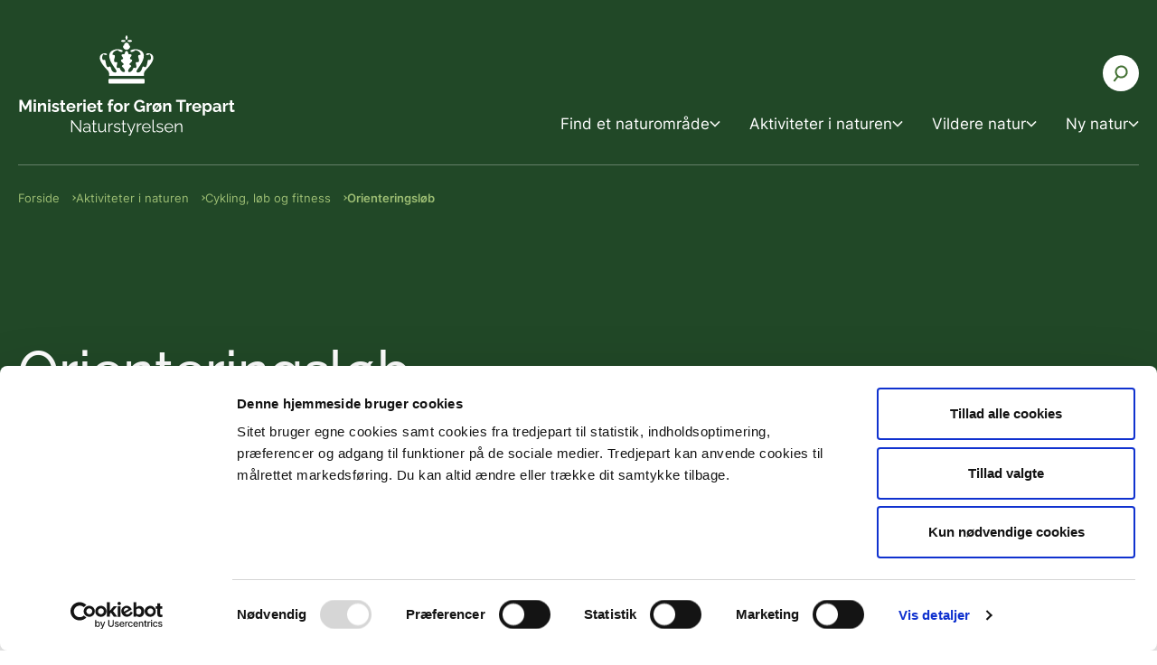

--- FILE ---
content_type: text/html; charset=utf-8
request_url: https://naturstyrelsen.dk/aktiviteter-i-naturen/cykling-loeb-og-fitness/orienteringsloeb
body_size: 103952
content:
<!DOCTYPE html><html lang="da-DK"><head><meta charSet="utf-8"/><meta name="viewport" content="width=device-width"/><title>Orienteringsløb - Naturstyrelsen</title><meta name="robots" content="follow, index"/><meta name="description" content=""/><link rel="icon" type="image/png" href="/media/5hghltsf/favicon.png" media="(prefers-color-scheme: light)"/><link rel="icon" type="image/png" href="/media/5oknnn3y/favicondarkmode.png" media="(prefers-color-scheme: dark)"/><script type="application/ld+json">{&quot;@context&quot;:&quot;https://schema.org&quot;,&quot;@type&quot;:&quot;BreadcrumbList&quot;,&quot;itemListElement&quot;:[{&quot;@type&quot;:&quot;ListItem&quot;,&quot;position&quot;:1,&quot;name&quot;:&quot;Forside&quot;,&quot;item&quot;:&quot;/&quot;},{&quot;@type&quot;:&quot;ListItem&quot;,&quot;position&quot;:2,&quot;name&quot;:&quot;Aktiviteter i naturen&quot;,&quot;item&quot;:&quot;/aktiviteter-i-naturen&quot;},{&quot;@type&quot;:&quot;ListItem&quot;,&quot;position&quot;:3,&quot;name&quot;:&quot;Cykling, løb og fitness&quot;,&quot;item&quot;:&quot;/aktiviteter-i-naturen/cykling-loeb-og-fitness&quot;},{&quot;@type&quot;:&quot;ListItem&quot;,&quot;position&quot;:4,&quot;name&quot;:&quot;Orienteringsløb&quot;,&quot;item&quot;:&quot;/aktiviteter-i-naturen/cykling-loeb-og-fitness/orienteringsloeb&quot;}]}</script><noscript><style type="text/css">.hideIfNoScript { display:none !important; } noscript em {background-color: white;}</style></noscript><meta property="og:url" content="/aktiviteter-i-naturen/cykling-loeb-og-fitness/orienteringsloeb"/><meta property="og:type" content="website"/><meta property="og:title" content="Orienteringsløb"/><meta property="og:image" content="/media/h3lisapl/geocashing_colourbox7752060.jpg?format=webp&amp;width=600"/><meta property="og:site_name" content="Naturstyrelsen"/><meta name="twitter:card" content="summary_large_image"/><meta name="Search.Date" content="2023-07-07T09:00:15"/><meta name="Search.Year" content="2023"/><meta name="Search.Month" content="7"/><meta name="Search.Created" content="2023-07-07T09:00:15"/><meta name="Search.Updated" content="2024-09-20T11:01:04"/><meta name="Search.DocumentType" content="articlePage"/><meta name="Search.Template" content="Article"/><meta name="Search.Site" content="https://naturstyrelsen.dk"/><meta name="Search.Keys" content="bede2503-f5e4-4643-837e-940f249e51ed|1e218d59-6bd5-4389-8a88-cde73cf4b417|c74cdd5d-072f-472d-80b7-cbd67cb0b6c1|0d577d66-44e6-444b-af9d-58e93b35e8ee|2485b85e-79c6-4a67-bd40-92b3b6678c7e"/><meta name="Search.Folder" content="Aktiviteter i naturen|Cykling, løb og fitness|Orienteringsløb"/><meta name="Search.Category" content="Indholdsside"/><meta name="next-head-count" content="26"/><link rel="preconnect" href="https://fonts.gstatic.com" crossorigin="anonymous"/><link rel="preload" href="/_next/static/css/b744ce3de2bb728f.css" as="style"/><link rel="stylesheet" href="/_next/static/css/b744ce3de2bb728f.css" data-n-g=""/><link rel="preload" href="/_next/static/css/ff0ba5fcd70b7590.css" as="style"/><link rel="stylesheet" href="/_next/static/css/ff0ba5fcd70b7590.css" data-n-p=""/><noscript data-n-css=""></noscript><script defer="" nomodule="" src="/_next/static/chunks/polyfills-42372ed130431b0a.js"></script><script src="/_next/static/chunks/webpack-5c3f111ec6bf9fbb.js" defer=""></script><script src="/_next/static/chunks/framework-e50727edcc3f8dd1.js" defer=""></script><script src="/_next/static/chunks/main-87961a748badf1af.js" defer=""></script><script src="/_next/static/chunks/pages/_app-021d86bbcfbd92a1.js" defer=""></script><script src="/_next/static/chunks/597-3692b3c6a5bba782.js" defer=""></script><script src="/_next/static/chunks/128-a20bac14dfdb6dd3.js" defer=""></script><script src="/_next/static/chunks/476-9ea811212e67fdb9.js" defer=""></script><script src="/_next/static/chunks/pages/hosts/%5Borigin%5D/%5B%5B...page%5D%5D-d6bf0bb32568767f.js" defer=""></script><script src="/_next/static/S9fpsRqLsH8ut--E6w6E0/_buildManifest.js" defer=""></script><script src="/_next/static/S9fpsRqLsH8ut--E6w6E0/_ssgManifest.js" defer=""></script></head><body><div id="__next"><div class="page-wrapper theme__nst"><header class="Header_Header__iZxQl" role="banner"><a href="#main" title="Klik for at springe navigationen over og gå direkte til sidens indhold" class="Link_Link__cYhAw SkipToMain_SkipToMain__J49wn">Gå til indholdet</a><div class="Container_Container__goquF Container_Container___width_2xl__rCDzT Header_Header_inner__4bvaf"><div class="Grid_Grid__rZi9x Grid_Grid___noGutter__g7hpz Header_Header_grid__atlDn"><div class="GridCell_GridCell__IAUGC GridCell_GridCell--width-100__X1Vju GridCell_GridCell--width-50__xs__Juyqw GridCell_GridCell--width-33__md__V_3uE GridCell_GridCell--width-20__lg__ug6BS Header_Header_identity__g1cL5"><a href="/" title="Naturstyrelsen" class="Link_Link__cYhAw Logo_Logo__WXuN4"><img class="Logo_Logo_asset__2nKJz" src="/media/ovlh1czl/logo_mgtp_nst_negativ_dk_outlined_rgb.svg" alt="Naturstyrelsen"/></a></div><div class="GridCell_GridCell__IAUGC GridCell_GridCell--width-100__X1Vju GridCell_GridCell--width-50__xs__Juyqw GridCell_GridCell--width-66__md__5iodc GridCell_GridCell--width-80__lg__mEjrH Header_Header_navigation__KTphW"><nav class="ServiceNavigation_ServiceNavigation__y1fV9 ServiceNavigation_ServiceNavigation___desktop__8HZZs" aria-label="Servicemenu" role="navigation"><div class="ServiceNavigation_ServiceNavigation_search__Fk4AH"><button class="ServiceNavigation_ServiceNavigation_searchButton__jmM98" title="Søg" arial-label="Søg" aria-controls="SearchBox" aria-expanded="false"><span class="Icon_Icon__o1B74 Icon_Icon___md__a6Izn ServiceNavigation_ServiceNavigation_searchIcon__a3Fr4" aria-hidden="true"><svg width="19" height="20" fill="none" xmlns="http://www.w3.org/2000/svg"><circle cx="9.537" cy="8.537" r="6.082" transform="rotate(37.953 9.537 8.537)" stroke="currentColor" stroke-width="2" fill="transparent"></circle><path d="M5.815 13.294 1.42 18.94" stroke="currentColor" stroke-width="2"></path></svg></span></button></div></nav><nav class="DesktopNavigation_DesktopNavigation__xpPI4" aria-label="Hovedmenu" role="navigation"><ul class="DesktopNavigation_DesktopNavigation_list__oYXDa" role="menu"><li class="DesktopNavigationItem_DesktopNavigationItem__woaAa undefined" role="menuitem" aria-haspopup="true" aria-expanded="false" tabindex="0"><span title="Find et naturområde" class="Link_Link__cYhAw DesktopNavigationItem_DesktopNavigationItem_link__wLe7j">Find et naturområde<svg width="12" height="8" fill="none" xmlns="http://www.w3.org/2000/svg" class="DesktopNavigationItem_DesktopNavigationItem_icon__NV4DR" aria-label="Expand Find et naturområde submenu"><path d="M10.5 2 6 6.5 1.5 2" stroke="#97B0AC" stroke-width="1.5" stroke-linecap="square"></path></svg></span><nav class="DesktopNavigationItem_DesktopNavigationItem_subNavContainer__dZrTi" aria-label="Find et naturområde" role="menu" aria-hidden="true"><div class="DesktopNavigationItem_DesktopNavigationItem_subNavContainer_inner__r_Qcr"><div aria-hidden="false" class="rah-static rah-static--height-auto SubNavigation_SubNavigation__ttXwc" style="height:auto;overflow:visible"><div><div class="SubNavigation_SubNavigation_wrapper__Ihcq_" style="transform:translateX(0%);transition-duration:0ms"><ul class="SubNavigationItem_SubNavigationItem__W7TNm" style="transform:translateX(0%)" role="menu"><li class="SubNavigationItem_SubNavigationItem_item__B9Dce SubNavigationItem_SubNavigationItem_topLink__yyOor" role="menuitem"><a href="/find-et-naturomraade" title="Find et naturområde" class="Link_Link__cYhAw SubNavigationItem_SubNavigationItem_link__bmipF SubNavigationItem_SubNavigationItem_action__Lbrav" tabindex="-1"><span class="SubNavigationItem_SubNavigationItem_text__ox2a1">Find et naturområde</span></a></li><li class="SubNavigationItem_SubNavigationItem_item__B9Dce undefined" role="menuitem" aria-haspopup="true" aria-expanded="false"><button class="SubNavigationItem_SubNavigationItem_next__rcq49 SubNavigationItem_SubNavigationItem_action__Lbrav" aria-label="Expand Naturguider submenu" aria-hidden="true" tabindex="-1"><span title="Naturguider" class="SubNavigationItem_SubNavigationItem_text__ox2a1">Naturguider</span><span class="Icon_Icon__o1B74 Icon_Icon___md__a6Izn SubNavigationItem_SubNavigationItem_nextIcon__9bmmi" aria-hidden="true"><svg width="7" height="10" fill="none" xmlns="http://www.w3.org/2000/svg"><path opacity="0.6" d="m1.5 1 4 4-4 4" stroke="#fff" stroke-width="1.27" stroke-linecap="square"></path></svg></span></button></li><li class="SubNavigationItem_SubNavigationItem_item__B9Dce undefined" role="menuitem" aria-haspopup="true" aria-expanded="false"><button class="SubNavigationItem_SubNavigationItem_next__rcq49 SubNavigationItem_SubNavigationItem_action__Lbrav" aria-label="Expand Foldere submenu" aria-hidden="true" tabindex="-1"><span title="Foldere" class="SubNavigationItem_SubNavigationItem_text__ox2a1">Foldere</span><span class="Icon_Icon__o1B74 Icon_Icon___md__a6Izn SubNavigationItem_SubNavigationItem_nextIcon__9bmmi" aria-hidden="true"><svg width="7" height="10" fill="none" xmlns="http://www.w3.org/2000/svg"><path opacity="0.6" d="m1.5 1 4 4-4 4" stroke="#fff" stroke-width="1.27" stroke-linecap="square"></path></svg></span></button></li><li class="SubNavigationItem_SubNavigationItem_item__B9Dce" role="menuitem" aria-haspopup="false" aria-expanded="false"><a href="/find-et-naturomraade/naturstyrelsens-arealer-find-et-detaljeret-kort" title="Naturstyrelsens arealer - find et detaljeret kort" class="Link_Link__cYhAw SubNavigationItem_SubNavigationItem_link__bmipF SubNavigationItem_SubNavigationItem_action__Lbrav" tabindex="-1"><span title="Naturstyrelsens arealer - find et detaljeret kort" class="SubNavigationItem_SubNavigationItem_text__ox2a1">Naturstyrelsens arealer - find et detaljeret kort</span></a></li></ul></div></div></div></div></nav></li><li class="DesktopNavigationItem_DesktopNavigationItem__woaAa undefined" role="menuitem" aria-haspopup="true" aria-expanded="false" tabindex="0"><span title="Aktiviteter i naturen" class="Link_Link__cYhAw DesktopNavigationItem_DesktopNavigationItem_link__wLe7j">Aktiviteter i naturen<svg width="12" height="8" fill="none" xmlns="http://www.w3.org/2000/svg" class="DesktopNavigationItem_DesktopNavigationItem_icon__NV4DR" aria-label="Expand Aktiviteter i naturen submenu"><path d="M10.5 2 6 6.5 1.5 2" stroke="#97B0AC" stroke-width="1.5" stroke-linecap="square"></path></svg></span><nav class="DesktopNavigationItem_DesktopNavigationItem_subNavContainer__dZrTi" aria-label="Aktiviteter i naturen" role="menu" aria-hidden="true"><div class="DesktopNavigationItem_DesktopNavigationItem_subNavContainer_inner__r_Qcr"><div aria-hidden="false" class="rah-static rah-static--height-auto SubNavigation_SubNavigation__ttXwc" style="height:auto;overflow:visible"><div><div class="SubNavigation_SubNavigation_wrapper__Ihcq_" style="transform:translateX(0%);transition-duration:0ms"><ul class="SubNavigationItem_SubNavigationItem__W7TNm" style="transform:translateX(0%)" role="menu"><li class="SubNavigationItem_SubNavigationItem_item__B9Dce SubNavigationItem_SubNavigationItem_topLink__yyOor" role="menuitem"><a href="/aktiviteter-i-naturen" title="Aktiviteter i naturen" class="Link_Link__cYhAw SubNavigationItem_SubNavigationItem_link__bmipF SubNavigationItem_SubNavigationItem_action__Lbrav" tabindex="-1"><span class="SubNavigationItem_SubNavigationItem_text__ox2a1">Aktiviteter i naturen</span></a></li><li class="SubNavigationItem_SubNavigationItem_item__B9Dce undefined" role="menuitem" aria-haspopup="true" aria-expanded="false"><button class="SubNavigationItem_SubNavigationItem_next__rcq49 SubNavigationItem_SubNavigationItem_action__Lbrav" aria-label="Expand Vandreruter submenu" aria-hidden="true" tabindex="-1"><span title="Vandreruter" class="SubNavigationItem_SubNavigationItem_text__ox2a1">Vandreruter</span><span class="Icon_Icon__o1B74 Icon_Icon___md__a6Izn SubNavigationItem_SubNavigationItem_nextIcon__9bmmi" aria-hidden="true"><svg width="7" height="10" fill="none" xmlns="http://www.w3.org/2000/svg"><path opacity="0.6" d="m1.5 1 4 4-4 4" stroke="#fff" stroke-width="1.27" stroke-linecap="square"></path></svg></span></button></li><li class="SubNavigationItem_SubNavigationItem_item__B9Dce undefined" role="menuitem" aria-haspopup="true" aria-expanded="false"><button class="SubNavigationItem_SubNavigationItem_next__rcq49 SubNavigationItem_SubNavigationItem_action__Lbrav" aria-label="Expand Cykling, løb og fitness submenu" aria-hidden="true" tabindex="-1"><span title="Cykling, løb og fitness" class="SubNavigationItem_SubNavigationItem_text__ox2a1">Cykling, løb og fitness</span><span class="Icon_Icon__o1B74 Icon_Icon___md__a6Izn SubNavigationItem_SubNavigationItem_nextIcon__9bmmi" aria-hidden="true"><svg width="7" height="10" fill="none" xmlns="http://www.w3.org/2000/svg"><path opacity="0.6" d="m1.5 1 4 4-4 4" stroke="#fff" stroke-width="1.27" stroke-linecap="square"></path></svg></span></button></li><li class="SubNavigationItem_SubNavigationItem_item__B9Dce undefined" role="menuitem" aria-haspopup="true" aria-expanded="false"><button class="SubNavigationItem_SubNavigationItem_next__rcq49 SubNavigationItem_SubNavigationItem_action__Lbrav" aria-label="Expand Overnat og spis i naturen submenu" aria-hidden="true" tabindex="-1"><span title="Overnat og spis i naturen" class="SubNavigationItem_SubNavigationItem_text__ox2a1">Overnat og spis i naturen</span><span class="Icon_Icon__o1B74 Icon_Icon___md__a6Izn SubNavigationItem_SubNavigationItem_nextIcon__9bmmi" aria-hidden="true"><svg width="7" height="10" fill="none" xmlns="http://www.w3.org/2000/svg"><path opacity="0.6" d="m1.5 1 4 4-4 4" stroke="#fff" stroke-width="1.27" stroke-linecap="square"></path></svg></span></button></li><li class="SubNavigationItem_SubNavigationItem_item__B9Dce undefined" role="menuitem" aria-haspopup="true" aria-expanded="false"><button class="SubNavigationItem_SubNavigationItem_next__rcq49 SubNavigationItem_SubNavigationItem_action__Lbrav" aria-label="Expand Vildtforvaltning submenu" aria-hidden="true" tabindex="-1"><span title="Vildtforvaltning" class="SubNavigationItem_SubNavigationItem_text__ox2a1">Vildtforvaltning</span><span class="Icon_Icon__o1B74 Icon_Icon___md__a6Izn SubNavigationItem_SubNavigationItem_nextIcon__9bmmi" aria-hidden="true"><svg width="7" height="10" fill="none" xmlns="http://www.w3.org/2000/svg"><path opacity="0.6" d="m1.5 1 4 4-4 4" stroke="#fff" stroke-width="1.27" stroke-linecap="square"></path></svg></span></button></li><li class="SubNavigationItem_SubNavigationItem_item__B9Dce" role="menuitem" aria-haspopup="false" aria-expanded="false"><a href="/aktiviteter-i-naturen/med-hund-i-naturen" title="Med hund i naturen" class="Link_Link__cYhAw SubNavigationItem_SubNavigationItem_link__bmipF SubNavigationItem_SubNavigationItem_action__Lbrav" tabindex="-1"><span title="Med hund i naturen" class="SubNavigationItem_SubNavigationItem_text__ox2a1">Med hund i naturen</span></a></li><li class="SubNavigationItem_SubNavigationItem_item__B9Dce undefined" role="menuitem" aria-haspopup="true" aria-expanded="false"><button class="SubNavigationItem_SubNavigationItem_next__rcq49 SubNavigationItem_SubNavigationItem_action__Lbrav" aria-label="Expand Ridning submenu" aria-hidden="true" tabindex="-1"><span title="Ridning" class="SubNavigationItem_SubNavigationItem_text__ox2a1">Ridning</span><span class="Icon_Icon__o1B74 Icon_Icon___md__a6Izn SubNavigationItem_SubNavigationItem_nextIcon__9bmmi" aria-hidden="true"><svg width="7" height="10" fill="none" xmlns="http://www.w3.org/2000/svg"><path opacity="0.6" d="m1.5 1 4 4-4 4" stroke="#fff" stroke-width="1.27" stroke-linecap="square"></path></svg></span></button></li><li class="SubNavigationItem_SubNavigationItem_item__B9Dce undefined" role="menuitem" aria-haspopup="true" aria-expanded="false"><button class="SubNavigationItem_SubNavigationItem_next__rcq49 SubNavigationItem_SubNavigationItem_action__Lbrav" aria-label="Expand Lettilgængelige faciliteter submenu" aria-hidden="true" tabindex="-1"><span title="Lettilgængelige faciliteter" class="SubNavigationItem_SubNavigationItem_text__ox2a1">Lettilgængelige faciliteter</span><span class="Icon_Icon__o1B74 Icon_Icon___md__a6Izn SubNavigationItem_SubNavigationItem_nextIcon__9bmmi" aria-hidden="true"><svg width="7" height="10" fill="none" xmlns="http://www.w3.org/2000/svg"><path opacity="0.6" d="m1.5 1 4 4-4 4" stroke="#fff" stroke-width="1.27" stroke-linecap="square"></path></svg></span></button></li><li class="SubNavigationItem_SubNavigationItem_item__B9Dce" role="menuitem" aria-haspopup="false" aria-expanded="false"><a href="/aktiviteter-i-naturen/natursafari" title="Natursafari" class="Link_Link__cYhAw SubNavigationItem_SubNavigationItem_link__bmipF SubNavigationItem_SubNavigationItem_action__Lbrav" tabindex="-1"><span title="Natursafari" class="SubNavigationItem_SubNavigationItem_text__ox2a1">Natursafari</span></a></li><li class="SubNavigationItem_SubNavigationItem_item__B9Dce undefined" role="menuitem" aria-haspopup="true" aria-expanded="false"><button class="SubNavigationItem_SubNavigationItem_next__rcq49 SubNavigationItem_SubNavigationItem_action__Lbrav" aria-label="Expand Safari submenu" aria-hidden="true" tabindex="-1"><span title="Safari" class="SubNavigationItem_SubNavigationItem_text__ox2a1">Safari</span><span class="Icon_Icon__o1B74 Icon_Icon___md__a6Izn SubNavigationItem_SubNavigationItem_nextIcon__9bmmi" aria-hidden="true"><svg width="7" height="10" fill="none" xmlns="http://www.w3.org/2000/svg"><path opacity="0.6" d="m1.5 1 4 4-4 4" stroke="#fff" stroke-width="1.27" stroke-linecap="square"></path></svg></span></button></li><li class="SubNavigationItem_SubNavigationItem_item__B9Dce undefined" role="menuitem" aria-haspopup="true" aria-expanded="false"><button class="SubNavigationItem_SubNavigationItem_next__rcq49 SubNavigationItem_SubNavigationItem_action__Lbrav" aria-label="Expand Med børn i naturen submenu" aria-hidden="true" tabindex="-1"><span title="Med børn i naturen" class="SubNavigationItem_SubNavigationItem_text__ox2a1">Med børn i naturen</span><span class="Icon_Icon__o1B74 Icon_Icon___md__a6Izn SubNavigationItem_SubNavigationItem_nextIcon__9bmmi" aria-hidden="true"><svg width="7" height="10" fill="none" xmlns="http://www.w3.org/2000/svg"><path opacity="0.6" d="m1.5 1 4 4-4 4" stroke="#fff" stroke-width="1.27" stroke-linecap="square"></path></svg></span></button></li><li class="SubNavigationItem_SubNavigationItem_item__B9Dce undefined" role="menuitem" aria-haspopup="true" aria-expanded="false"><button class="SubNavigationItem_SubNavigationItem_next__rcq49 SubNavigationItem_SubNavigationItem_action__Lbrav" aria-label="Expand Ved vandet submenu" aria-hidden="true" tabindex="-1"><span title="Ved vandet" class="SubNavigationItem_SubNavigationItem_text__ox2a1">Ved vandet</span><span class="Icon_Icon__o1B74 Icon_Icon___md__a6Izn SubNavigationItem_SubNavigationItem_nextIcon__9bmmi" aria-hidden="true"><svg width="7" height="10" fill="none" xmlns="http://www.w3.org/2000/svg"><path opacity="0.6" d="m1.5 1 4 4-4 4" stroke="#fff" stroke-width="1.27" stroke-linecap="square"></path></svg></span></button></li><li class="SubNavigationItem_SubNavigationItem_item__B9Dce undefined" role="menuitem" aria-haspopup="true" aria-expanded="false"><button class="SubNavigationItem_SubNavigationItem_next__rcq49 SubNavigationItem_SubNavigationItem_action__Lbrav" aria-label="Expand Naturskoler og -centre submenu" aria-hidden="true" tabindex="-1"><span title="Naturskoler og -centre" class="SubNavigationItem_SubNavigationItem_text__ox2a1">Naturskoler og -centre</span><span class="Icon_Icon__o1B74 Icon_Icon___md__a6Izn SubNavigationItem_SubNavigationItem_nextIcon__9bmmi" aria-hidden="true"><svg width="7" height="10" fill="none" xmlns="http://www.w3.org/2000/svg"><path opacity="0.6" d="m1.5 1 4 4-4 4" stroke="#fff" stroke-width="1.27" stroke-linecap="square"></path></svg></span></button></li><li class="SubNavigationItem_SubNavigationItem_item__B9Dce undefined" role="menuitem" aria-haspopup="true" aria-expanded="false"><button class="SubNavigationItem_SubNavigationItem_next__rcq49 SubNavigationItem_SubNavigationItem_action__Lbrav" aria-label="Expand Året rundt submenu" aria-hidden="true" tabindex="-1"><span title="Året rundt" class="SubNavigationItem_SubNavigationItem_text__ox2a1">Året rundt</span><span class="Icon_Icon__o1B74 Icon_Icon___md__a6Izn SubNavigationItem_SubNavigationItem_nextIcon__9bmmi" aria-hidden="true"><svg width="7" height="10" fill="none" xmlns="http://www.w3.org/2000/svg"><path opacity="0.6" d="m1.5 1 4 4-4 4" stroke="#fff" stroke-width="1.27" stroke-linecap="square"></path></svg></span></button></li></ul></div></div></div></div></nav></li><li class="DesktopNavigationItem_DesktopNavigationItem__woaAa undefined" role="menuitem" aria-haspopup="true" aria-expanded="false" tabindex="0"><span title="Vildere natur" class="Link_Link__cYhAw DesktopNavigationItem_DesktopNavigationItem_link__wLe7j">Vildere natur<svg width="12" height="8" fill="none" xmlns="http://www.w3.org/2000/svg" class="DesktopNavigationItem_DesktopNavigationItem_icon__NV4DR" aria-label="Expand Vildere natur submenu"><path d="M10.5 2 6 6.5 1.5 2" stroke="#97B0AC" stroke-width="1.5" stroke-linecap="square"></path></svg></span><nav class="DesktopNavigationItem_DesktopNavigationItem_subNavContainer__dZrTi" aria-label="Vildere natur" role="menu" aria-hidden="true"><div class="DesktopNavigationItem_DesktopNavigationItem_subNavContainer_inner__r_Qcr"><div aria-hidden="false" class="rah-static rah-static--height-auto SubNavigation_SubNavigation__ttXwc" style="height:auto;overflow:visible"><div><div class="SubNavigation_SubNavigation_wrapper__Ihcq_" style="transform:translateX(0%);transition-duration:0ms"><ul class="SubNavigationItem_SubNavigationItem__W7TNm" style="transform:translateX(0%)" role="menu"><li class="SubNavigationItem_SubNavigationItem_item__B9Dce SubNavigationItem_SubNavigationItem_topLink__yyOor" role="menuitem"><a href="/vildere-natur" title="Vildere natur" class="Link_Link__cYhAw SubNavigationItem_SubNavigationItem_link__bmipF SubNavigationItem_SubNavigationItem_action__Lbrav" tabindex="-1"><span class="SubNavigationItem_SubNavigationItem_text__ox2a1">Vildere natur</span></a></li><li class="SubNavigationItem_SubNavigationItem_item__B9Dce undefined" role="menuitem" aria-haspopup="true" aria-expanded="false"><button class="SubNavigationItem_SubNavigationItem_next__rcq49 SubNavigationItem_SubNavigationItem_action__Lbrav" aria-label="Expand Naturnationalparker submenu" aria-hidden="true" tabindex="-1"><span title="Naturnationalparker" class="SubNavigationItem_SubNavigationItem_text__ox2a1">Naturnationalparker</span><span class="Icon_Icon__o1B74 Icon_Icon___md__a6Izn SubNavigationItem_SubNavigationItem_nextIcon__9bmmi" aria-hidden="true"><svg width="7" height="10" fill="none" xmlns="http://www.w3.org/2000/svg"><path opacity="0.6" d="m1.5 1 4 4-4 4" stroke="#fff" stroke-width="1.27" stroke-linecap="square"></path></svg></span></button></li><li class="SubNavigationItem_SubNavigationItem_item__B9Dce undefined" role="menuitem" aria-haspopup="true" aria-expanded="false"><button class="SubNavigationItem_SubNavigationItem_next__rcq49 SubNavigationItem_SubNavigationItem_action__Lbrav" aria-label="Expand Urørt skov submenu" aria-hidden="true" tabindex="-1"><span title="Urørt skov" class="SubNavigationItem_SubNavigationItem_text__ox2a1">Urørt skov</span><span class="Icon_Icon__o1B74 Icon_Icon___md__a6Izn SubNavigationItem_SubNavigationItem_nextIcon__9bmmi" aria-hidden="true"><svg width="7" height="10" fill="none" xmlns="http://www.w3.org/2000/svg"><path opacity="0.6" d="m1.5 1 4 4-4 4" stroke="#fff" stroke-width="1.27" stroke-linecap="square"></path></svg></span></button></li><li class="SubNavigationItem_SubNavigationItem_item__B9Dce undefined" role="menuitem" aria-haspopup="true" aria-expanded="false"><button class="SubNavigationItem_SubNavigationItem_next__rcq49 SubNavigationItem_SubNavigationItem_action__Lbrav" aria-label="Expand Naturnær skovdrift submenu" aria-hidden="true" tabindex="-1"><span title="Naturnær skovdrift" class="SubNavigationItem_SubNavigationItem_text__ox2a1">Naturnær skovdrift</span><span class="Icon_Icon__o1B74 Icon_Icon___md__a6Izn SubNavigationItem_SubNavigationItem_nextIcon__9bmmi" aria-hidden="true"><svg width="7" height="10" fill="none" xmlns="http://www.w3.org/2000/svg"><path opacity="0.6" d="m1.5 1 4 4-4 4" stroke="#fff" stroke-width="1.27" stroke-linecap="square"></path></svg></span></button></li><li class="SubNavigationItem_SubNavigationItem_item__B9Dce undefined" role="menuitem" aria-haspopup="true" aria-expanded="false"><button class="SubNavigationItem_SubNavigationItem_next__rcq49 SubNavigationItem_SubNavigationItem_action__Lbrav" aria-label="Expand Lysåbne arealer submenu" aria-hidden="true" tabindex="-1"><span title="Lysåbne arealer" class="SubNavigationItem_SubNavigationItem_text__ox2a1">Lysåbne arealer</span><span class="Icon_Icon__o1B74 Icon_Icon___md__a6Izn SubNavigationItem_SubNavigationItem_nextIcon__9bmmi" aria-hidden="true"><svg width="7" height="10" fill="none" xmlns="http://www.w3.org/2000/svg"><path opacity="0.6" d="m1.5 1 4 4-4 4" stroke="#fff" stroke-width="1.27" stroke-linecap="square"></path></svg></span></button></li><li class="SubNavigationItem_SubNavigationItem_item__B9Dce undefined" role="menuitem" aria-haspopup="true" aria-expanded="false"><button class="SubNavigationItem_SubNavigationItem_next__rcq49 SubNavigationItem_SubNavigationItem_action__Lbrav" aria-label="Expand Planer for naturen submenu" aria-hidden="true" tabindex="-1"><span title="Planer for naturen" class="SubNavigationItem_SubNavigationItem_text__ox2a1">Planer for naturen</span><span class="Icon_Icon__o1B74 Icon_Icon___md__a6Izn SubNavigationItem_SubNavigationItem_nextIcon__9bmmi" aria-hidden="true"><svg width="7" height="10" fill="none" xmlns="http://www.w3.org/2000/svg"><path opacity="0.6" d="m1.5 1 4 4-4 4" stroke="#fff" stroke-width="1.27" stroke-linecap="square"></path></svg></span></button></li><li class="SubNavigationItem_SubNavigationItem_item__B9Dce undefined" role="menuitem" aria-haspopup="true" aria-expanded="false"><button class="SubNavigationItem_SubNavigationItem_next__rcq49 SubNavigationItem_SubNavigationItem_action__Lbrav" aria-label="Expand Dyr i naturen submenu" aria-hidden="true" tabindex="-1"><span title="Dyr i naturen" class="SubNavigationItem_SubNavigationItem_text__ox2a1">Dyr i naturen</span><span class="Icon_Icon__o1B74 Icon_Icon___md__a6Izn SubNavigationItem_SubNavigationItem_nextIcon__9bmmi" aria-hidden="true"><svg width="7" height="10" fill="none" xmlns="http://www.w3.org/2000/svg"><path opacity="0.6" d="m1.5 1 4 4-4 4" stroke="#fff" stroke-width="1.27" stroke-linecap="square"></path></svg></span></button></li><li class="SubNavigationItem_SubNavigationItem_item__B9Dce undefined" role="menuitem" aria-haspopup="true" aria-expanded="false"><button class="SubNavigationItem_SubNavigationItem_next__rcq49 SubNavigationItem_SubNavigationItem_action__Lbrav" aria-label="Expand Drift og pleje submenu" aria-hidden="true" tabindex="-1"><span title="Drift og pleje" class="SubNavigationItem_SubNavigationItem_text__ox2a1">Drift og pleje</span><span class="Icon_Icon__o1B74 Icon_Icon___md__a6Izn SubNavigationItem_SubNavigationItem_nextIcon__9bmmi" aria-hidden="true"><svg width="7" height="10" fill="none" xmlns="http://www.w3.org/2000/svg"><path opacity="0.6" d="m1.5 1 4 4-4 4" stroke="#fff" stroke-width="1.27" stroke-linecap="square"></path></svg></span></button></li></ul></div></div></div></div></nav></li><li class="DesktopNavigationItem_DesktopNavigationItem__woaAa undefined" role="menuitem" aria-haspopup="true" aria-expanded="false" tabindex="0"><span title="Ny natur" class="Link_Link__cYhAw DesktopNavigationItem_DesktopNavigationItem_link__wLe7j">Ny natur<svg width="12" height="8" fill="none" xmlns="http://www.w3.org/2000/svg" class="DesktopNavigationItem_DesktopNavigationItem_icon__NV4DR" aria-label="Expand Ny natur submenu"><path d="M10.5 2 6 6.5 1.5 2" stroke="#97B0AC" stroke-width="1.5" stroke-linecap="square"></path></svg></span><nav class="DesktopNavigationItem_DesktopNavigationItem_subNavContainer__dZrTi" aria-label="Ny natur" role="menu" aria-hidden="true"><div class="DesktopNavigationItem_DesktopNavigationItem_subNavContainer_inner__r_Qcr"><div aria-hidden="false" class="rah-static rah-static--height-auto SubNavigation_SubNavigation__ttXwc" style="height:auto;overflow:visible"><div><div class="SubNavigation_SubNavigation_wrapper__Ihcq_" style="transform:translateX(0%);transition-duration:0ms"><ul class="SubNavigationItem_SubNavigationItem__W7TNm" style="transform:translateX(0%)" role="menu"><li class="SubNavigationItem_SubNavigationItem_item__B9Dce SubNavigationItem_SubNavigationItem_topLink__yyOor" role="menuitem"><a href="/ny-natur" title="Ny natur" class="Link_Link__cYhAw SubNavigationItem_SubNavigationItem_link__bmipF SubNavigationItem_SubNavigationItem_action__Lbrav" tabindex="-1"><span class="SubNavigationItem_SubNavigationItem_text__ox2a1">Ny natur</span></a></li><li class="SubNavigationItem_SubNavigationItem_item__B9Dce undefined" role="menuitem" aria-haspopup="true" aria-expanded="false"><button class="SubNavigationItem_SubNavigationItem_next__rcq49 SubNavigationItem_SubNavigationItem_action__Lbrav" aria-label="Expand Klima-lavbundsprojekter submenu" aria-hidden="true" tabindex="-1"><span title="Klima-lavbundsprojekter" class="SubNavigationItem_SubNavigationItem_text__ox2a1">Klima-lavbundsprojekter</span><span class="Icon_Icon__o1B74 Icon_Icon___md__a6Izn SubNavigationItem_SubNavigationItem_nextIcon__9bmmi" aria-hidden="true"><svg width="7" height="10" fill="none" xmlns="http://www.w3.org/2000/svg"><path opacity="0.6" d="m1.5 1 4 4-4 4" stroke="#fff" stroke-width="1.27" stroke-linecap="square"></path></svg></span></button></li><li class="SubNavigationItem_SubNavigationItem_item__B9Dce undefined" role="menuitem" aria-haspopup="true" aria-expanded="false"><button class="SubNavigationItem_SubNavigationItem_next__rcq49 SubNavigationItem_SubNavigationItem_action__Lbrav" aria-label="Expand Lavbundsprojekter submenu" aria-hidden="true" tabindex="-1"><span title="Lavbundsprojekter" class="SubNavigationItem_SubNavigationItem_text__ox2a1">Lavbundsprojekter</span><span class="Icon_Icon__o1B74 Icon_Icon___md__a6Izn SubNavigationItem_SubNavigationItem_nextIcon__9bmmi" aria-hidden="true"><svg width="7" height="10" fill="none" xmlns="http://www.w3.org/2000/svg"><path opacity="0.6" d="m1.5 1 4 4-4 4" stroke="#fff" stroke-width="1.27" stroke-linecap="square"></path></svg></span></button></li><li class="SubNavigationItem_SubNavigationItem_item__B9Dce undefined" role="menuitem" aria-haspopup="true" aria-expanded="false"><button class="SubNavigationItem_SubNavigationItem_next__rcq49 SubNavigationItem_SubNavigationItem_action__Lbrav" aria-label="Expand Vådområdeprojekter submenu" aria-hidden="true" tabindex="-1"><span title="Vådområdeprojekter" class="SubNavigationItem_SubNavigationItem_text__ox2a1">Vådområdeprojekter</span><span class="Icon_Icon__o1B74 Icon_Icon___md__a6Izn SubNavigationItem_SubNavigationItem_nextIcon__9bmmi" aria-hidden="true"><svg width="7" height="10" fill="none" xmlns="http://www.w3.org/2000/svg"><path opacity="0.6" d="m1.5 1 4 4-4 4" stroke="#fff" stroke-width="1.27" stroke-linecap="square"></path></svg></span></button></li><li class="SubNavigationItem_SubNavigationItem_item__B9Dce undefined" role="menuitem" aria-haspopup="true" aria-expanded="false"><button class="SubNavigationItem_SubNavigationItem_next__rcq49 SubNavigationItem_SubNavigationItem_action__Lbrav" aria-label="Expand Skovrejsning submenu" aria-hidden="true" tabindex="-1"><span title="Skovrejsning" class="SubNavigationItem_SubNavigationItem_text__ox2a1">Skovrejsning</span><span class="Icon_Icon__o1B74 Icon_Icon___md__a6Izn SubNavigationItem_SubNavigationItem_nextIcon__9bmmi" aria-hidden="true"><svg width="7" height="10" fill="none" xmlns="http://www.w3.org/2000/svg"><path opacity="0.6" d="m1.5 1 4 4-4 4" stroke="#fff" stroke-width="1.27" stroke-linecap="square"></path></svg></span></button></li><li class="SubNavigationItem_SubNavigationItem_item__B9Dce undefined" role="menuitem" aria-haspopup="true" aria-expanded="false"><button class="SubNavigationItem_SubNavigationItem_next__rcq49 SubNavigationItem_SubNavigationItem_action__Lbrav" aria-label="Expand Friluftsliv og kulturhistorie submenu" aria-hidden="true" tabindex="-1"><span title="Friluftsliv og kulturhistorie" class="SubNavigationItem_SubNavigationItem_text__ox2a1">Friluftsliv og kulturhistorie</span><span class="Icon_Icon__o1B74 Icon_Icon___md__a6Izn SubNavigationItem_SubNavigationItem_nextIcon__9bmmi" aria-hidden="true"><svg width="7" height="10" fill="none" xmlns="http://www.w3.org/2000/svg"><path opacity="0.6" d="m1.5 1 4 4-4 4" stroke="#fff" stroke-width="1.27" stroke-linecap="square"></path></svg></span></button></li><li class="SubNavigationItem_SubNavigationItem_item__B9Dce undefined" role="menuitem" aria-haspopup="true" aria-expanded="false"><button class="SubNavigationItem_SubNavigationItem_next__rcq49 SubNavigationItem_SubNavigationItem_action__Lbrav" aria-label="Expand LIFE-projekter submenu" aria-hidden="true" tabindex="-1"><span title="LIFE-projekter" class="SubNavigationItem_SubNavigationItem_text__ox2a1">LIFE-projekter</span><span class="Icon_Icon__o1B74 Icon_Icon___md__a6Izn SubNavigationItem_SubNavigationItem_nextIcon__9bmmi" aria-hidden="true"><svg width="7" height="10" fill="none" xmlns="http://www.w3.org/2000/svg"><path opacity="0.6" d="m1.5 1 4 4-4 4" stroke="#fff" stroke-width="1.27" stroke-linecap="square"></path></svg></span></button></li><li class="SubNavigationItem_SubNavigationItem_item__B9Dce undefined" role="menuitem" aria-haspopup="true" aria-expanded="false"><button class="SubNavigationItem_SubNavigationItem_next__rcq49 SubNavigationItem_SubNavigationItem_action__Lbrav" aria-label="Expand Vand- og naturprojekter submenu" aria-hidden="true" tabindex="-1"><span title="Vand- og naturprojekter" class="SubNavigationItem_SubNavigationItem_text__ox2a1">Vand- og naturprojekter</span><span class="Icon_Icon__o1B74 Icon_Icon___md__a6Izn SubNavigationItem_SubNavigationItem_nextIcon__9bmmi" aria-hidden="true"><svg width="7" height="10" fill="none" xmlns="http://www.w3.org/2000/svg"><path opacity="0.6" d="m1.5 1 4 4-4 4" stroke="#fff" stroke-width="1.27" stroke-linecap="square"></path></svg></span></button></li><li class="SubNavigationItem_SubNavigationItem_item__B9Dce undefined" role="menuitem" aria-haspopup="true" aria-expanded="false"><button class="SubNavigationItem_SubNavigationItem_next__rcq49 SubNavigationItem_SubNavigationItem_action__Lbrav" aria-label="Expand Multifunktionel jordfordeling submenu" aria-hidden="true" tabindex="-1"><span title="Multifunktionel jordfordeling" class="SubNavigationItem_SubNavigationItem_text__ox2a1">Multifunktionel jordfordeling</span><span class="Icon_Icon__o1B74 Icon_Icon___md__a6Izn SubNavigationItem_SubNavigationItem_nextIcon__9bmmi" aria-hidden="true"><svg width="7" height="10" fill="none" xmlns="http://www.w3.org/2000/svg"><path opacity="0.6" d="m1.5 1 4 4-4 4" stroke="#fff" stroke-width="1.27" stroke-linecap="square"></path></svg></span></button></li><li class="SubNavigationItem_SubNavigationItem_item__B9Dce undefined" role="menuitem" aria-haspopup="true" aria-expanded="false"><button class="SubNavigationItem_SubNavigationItem_next__rcq49 SubNavigationItem_SubNavigationItem_action__Lbrav" aria-label="Expand Andre naturprojekter submenu" aria-hidden="true" tabindex="-1"><span title="Andre naturprojekter" class="SubNavigationItem_SubNavigationItem_text__ox2a1">Andre naturprojekter</span><span class="Icon_Icon__o1B74 Icon_Icon___md__a6Izn SubNavigationItem_SubNavigationItem_nextIcon__9bmmi" aria-hidden="true"><svg width="7" height="10" fill="none" xmlns="http://www.w3.org/2000/svg"><path opacity="0.6" d="m1.5 1 4 4-4 4" stroke="#fff" stroke-width="1.27" stroke-linecap="square"></path></svg></span></button></li><li class="SubNavigationItem_SubNavigationItem_item__B9Dce" role="menuitem" aria-haspopup="false" aria-expanded="false"><a href="/ny-natur/hvordan-bliver-et-naturprojekt-til" title="Hvordan bliver et naturprojekt til?" class="Link_Link__cYhAw SubNavigationItem_SubNavigationItem_link__bmipF SubNavigationItem_SubNavigationItem_action__Lbrav" tabindex="-1"><span title="Hvordan bliver et naturprojekt til?" class="SubNavigationItem_SubNavigationItem_text__ox2a1">Hvordan bliver et naturprojekt til?</span></a></li></ul></div></div></div></div></nav></li></ul></nav></div></div></div></header><div aria-hidden="true" class="rah-static rah-static--height-zero " style="height:0;overflow:hidden"><div><div class="Container_Container__goquF Container_Container___width_fluid__MqVNE SearchBox_SearchBox___P7gk"><div class="Container_Container__goquF Container_Container___width_xl____Ah_ SearchBox_SearchBox_closeButtonWrapper__alLb5"><button class="Button_Button__JiP0F Button_Button___link__UaUd0">Luk søgning</button></div><div class="Container_Container__goquF Container_Container___width_std__B3gqa SearchBox_SearchBox_content__98PbH"><form class="SearchBox_SearchBox_form__p0N6s"><div class="SearchFieldSimple_SearchFieldSimple__InTrH"><div class="FormfieldString_FormfieldString__Y8CWv SearchFieldSimple_SearchFieldSimple_input__UAcKv"><label class="Label_FormLabel__mCqMm FormfieldString_FormfieldString_label__AolKf" for="SearchBox" aria-hidden="false"><span>Søg</span></label><input type="search" class="FormfieldString_FormfieldString_input__rMh5m FormfieldString_FormfieldString_input___borderlessWhite__BLyG1" name="search" id="SearchBox" placeholder="Indtast søgeord..."/></div><button type="submit" class="Button_Button__JiP0F Button_Button___primary__JIGni Button_Button___md__S1zuN SearchFieldSimple_SearchFieldSimple_button__gYi0v" disabled="" aria-disabled="true">Søg<span class="Icon_Icon__o1B74 Icon_Icon___md__a6Izn SearchFieldSimple_SearchFieldSimple_searchIcon__5Rn7_" aria-hidden="true"><svg width="19" height="20" fill="none" xmlns="http://www.w3.org/2000/svg"><circle cx="9.537" cy="8.537" r="6.082" transform="rotate(37.953 9.537 8.537)" stroke="currentColor" stroke-width="2" fill="transparent"></circle><path d="M5.815 13.294 1.42 18.94" stroke="currentColor" stroke-width="2"></path></svg></span></button></div></form></div></div></div></div><noscript><p><em>Din browser understøtter ikke JavaScript hvilket kræves for, at alle denne hjemmesides komponenter fungerer optimalt.</em></p></noscript><nav aria-label="Brødkrumme" class="Breadcrumb_Breadcrumb__xM19B"><div class="Container_Container__goquF Container_Container___width_2xl__rCDzT Container_Container___noPadding___dSC_ Breadcrumb_Breadcrumb_outer__nZRCQ"><div class="Container_Container__goquF Container_Container___width_std__B3gqa"><ol class="Breadcrumb_Breadcrumb_items__Skkxq"><li class="Breadcrumb_Breadcrumb_item__FHoIV"><a href="/" title="Forside" class="Link_Link__cYhAw Breadcrumb_Breadcrumb_url__Y6oZz" aria-label="Brødkrumme Forside" id="1474">Forside</a></li><li class="Breadcrumb_Breadcrumb_item__FHoIV"><a href="/aktiviteter-i-naturen" title="Aktiviteter i naturen" class="Link_Link__cYhAw Breadcrumb_Breadcrumb_url__Y6oZz" aria-label="Brødkrumme Aktiviteter i naturen" id="1705">Aktiviteter i naturen</a></li><li class="Breadcrumb_Breadcrumb_item__FHoIV"><a href="/aktiviteter-i-naturen/cykling-loeb-og-fitness" title="Cykling, løb og fitness" class="Link_Link__cYhAw Breadcrumb_Breadcrumb_url__Y6oZz" aria-label="Brødkrumme Cykling, løb og fitness" id="1711">Cykling, løb og fitness</a></li><li class="Breadcrumb_Breadcrumb_item__FHoIV"><a href="/aktiviteter-i-naturen/cykling-loeb-og-fitness/orienteringsloeb" title="Orienteringsløb" class="Link_Link__cYhAw Breadcrumb_Breadcrumb_url__Y6oZz" aria-label="Brødkrumme Orienteringsløb" aria-current="page" id="23594">Orienteringsløb</a></li></ol></div></div></nav><main id="main" class="Main_Main__bXDEW"><div class="Container_Container__goquF Container_Container___width_fluid__MqVNE"><header class="HeroContentPage_HeroContentPage__qGAkd HeroContentPage_HeroContentPage___picture__QyVe6"><div class="Container_Container__goquF Container_Container___width_fluid__MqVNE HeroContentPage_HeroContentPage_top__uh26M HeroContentPage_HeroContentPage_top___picture__Hdk3r"><div class="Container_Container__goquF Container_Container___width_std__B3gqa"><div class="HeroContentPage_HeroContentPage_textbox__H5vR8"><h1 class="Heading_Heading___xl__S_Ehl">Orienteringsløb</h1></div></div></div><div class="Container_Container__goquF Container_Container___width_fluid__MqVNE HeroContentPage_HeroContentPage_gradient__1HUK2"><div class="Container_Container__goquF Container_Container___width_std__B3gqa"><figure class="ArticlePicture_ArticlePicture__8jfri"><picture class="Picture_Picture___7T9z Picture_Picture___cover__bFfaQ HeroContentPage_HeroContentPage_picture__9b4_C"></picture></figure></div></div></header></div><article class="Main_Main_article___topSpacing__I0rZV"><section class="Container_Container__goquF Container_Container___width_sm__zVkm7 Container_Container___spacingBottom_sm__KG7TL"><div class="RichText_RichText__J6OdI"><h2>Ruter</h2><p>Der er opstillet faste poster til orienteringsløb i flere af Naturstyrelsens skove.</p><p>O-løbsposterne er røde pæle markeret med et symbol og et nummer. De er placeret, så der er udfordringer for både øvede og uøvede.</p><p>Find ruterne på <a href="https://udinaturen.dk/" target="_blank" title="udinaturen.dk" rel="noopener" class="Link_Link__cYhAw">udinaturen.dk</a>.</p><h2>Skal du afholde orienteringsløb?</h2><p>Der skal ofte søges tilladelse til at afholde et organiseret orienteringsløb i Naturstyrelsens skove.</p><p><a href="/regler-og-tilladelser/skal-jeg-have-tilladelse-til-min-aktivitet" title="Skal jeg have tilladelse til min aktivitet?" class="Link_Link__cYhAw">Læs mere om reglerne her</a></p></div></section></article></main><footer class="Footer_Footer__19mlD"><div class="Container_Container__goquF Container_Container___width_std__B3gqa"><div class="Grid_Grid__rZi9x Grid_Grid___wrap__UHf13 Grid_Grid___container__xVY8E Footer_Footer_grid__z9CEm"><div class="GridCell_GridCell__IAUGC GridCell_GridCell--width-100__X1Vju GridCell_GridCell--width-100__xs__2NdOF GridCell_GridCell--width-30__md__Wz_ov GridCell_GridCell--width-30__lg__rbGS3 Footer_Footer_logoContainer__I9SLA"><a href="/" title="Naturstyrelsen" class="Link_Link__cYhAw Logo_Logo__WXuN4"><img class="Logo_Logo_asset__2nKJz Logo_Logo_asset___sm__wWZ28" src="/media/ovlh1czl/logo_mgtp_nst_negativ_dk_outlined_rgb.svg" alt="Naturstyrelsen"/></a></div><div class="GridCell_GridCell__IAUGC GridCell_GridCell--width-100__X1Vju GridCell_GridCell--width-100__xs__2NdOF GridCell_GridCell--width-70__md__uLa1W GridCell_GridCell--width-70__lg__w5Qqu"><div class="Grid_Grid__rZi9x Grid_Grid___wrap__UHf13 Grid_Grid___container__xVY8E Footer_Footer_cards__dpzLH"><div class="GridCell_GridCell__IAUGC GridCell_GridCell--width-100__X1Vju GridCell_GridCell--width-100__xs__2NdOF GridCell_GridCell--width-50__md__rc2rn GridCell_GridCell--width-33__lg__D_NgR"><div class=""><div><p class="Paragraph_Paragraph__q_Qc4 FooterCard_FooterCard_heading__5eyUO">Genveje</p><div class="FooterCard_FooterCard_content__Ia7gV"><ul class="LinkList_LinkList__MWiKK"><li class="LinkList_LinkList_item__68Sv_"><a href="/om-naturstyrelsen" class="Link_Link__cYhAw LinkList_LinkList_link__VWPn8">Om Naturstyrelsen</a></li><li class="LinkList_LinkList_item__68Sv_"><a href="/regler-og-tilladelser" class="Link_Link__cYhAw LinkList_LinkList_link__VWPn8">Regler og tilladelser</a></li><li class="LinkList_LinkList_item__68Sv_"><a href="/udbud-salg-og-udleje" class="Link_Link__cYhAw LinkList_LinkList_link__VWPn8">Udbud, salg og udleje</a></li><li class="LinkList_LinkList_item__68Sv_"><a href="/om-naturstyrelsen/ledige-stillinger" class="Link_Link__cYhAw LinkList_LinkList_link__VWPn8">Ledige stillinger</a></li><li class="LinkList_LinkList_item__68Sv_"><a href="/publikationer" class="Link_Link__cYhAw LinkList_LinkList_link__VWPn8">Publikationer</a></li><li class="LinkList_LinkList_item__68Sv_"><a href="/nyheder" class="Link_Link__cYhAw LinkList_LinkList_link__VWPn8">Nyheder</a></li><li class="LinkList_LinkList_item__68Sv_"><a href="/#abonnernyheder" class="Link_Link__cYhAw LinkList_LinkList_link__VWPn8">Tilmeld nyhedsbrev</a></li></ul></div></div></div></div><div class="GridCell_GridCell__IAUGC GridCell_GridCell--width-100__X1Vju GridCell_GridCell--width-100__xs__2NdOF GridCell_GridCell--width-50__md__rc2rn GridCell_GridCell--width-33__lg__D_NgR"><div class=""><div><p class="Paragraph_Paragraph__q_Qc4 FooterCard_FooterCard_heading__5eyUO">Adresse</p><div class="FooterCard_FooterCard_content__Ia7gV"><div class="RichText_RichText__J6OdI"><p>Naturstyrelsen<br/>Gjøddinggård, Førstballevej 2<br/>7183 Randbøl</p><p>EAN: 5798009883186<br/>CVR: 33157274</p></div></div></div></div></div><div class="GridCell_GridCell__IAUGC GridCell_GridCell--width-100__X1Vju GridCell_GridCell--width-100__xs__2NdOF GridCell_GridCell--width-50__md__rc2rn GridCell_GridCell--width-33__lg__D_NgR"><div class=""><div><p class="Paragraph_Paragraph__q_Qc4 FooterCard_FooterCard_heading__5eyUO">Kontakt</p><div class="FooterCard_FooterCard_content__Ia7gV"><div class="RichText_RichText__J6OdI"><p>Telefon: 7254 3000<br/>E-mail: <a href="mailto:nst@nst.dk" class="Link_Link__cYhAw">nst@nst.dk</a></p><p><a href="/kontakt-os-lokalt" title="Kontakt os lokalt" class="Link_Link__cYhAw">Kontakt os lokalt</a></p><p><a href="/om-naturstyrelsen/presse" title="Presse" class="Link_Link__cYhAw">Presse</a></p><p>Åbningstider:<br/>Hovedkontoret i Randbøl<br/>Mandag-fredag: 9.00-15.00</p></div></div></div></div></div><div class="GridCell_GridCell__IAUGC GridCell_GridCell--width-100__X1Vju GridCell_GridCell--width-100__xs__2NdOF GridCell_GridCell--width-50__md__rc2rn GridCell_GridCell--width-33__lg__D_NgR"><div class=""><div><p class="Paragraph_Paragraph__q_Qc4 FooterCard_FooterCard_heading__5eyUO">Sprog</p><div class="FooterCard_FooterCard_content__Ia7gV"><ul class="LinkList_LinkList__MWiKK"><li class="LinkList_LinkList_item__68Sv_"><a href="https://eng.naturstyrelsen.dk/" target="_blank" class="Link_Link__cYhAw LinkList_LinkList_link__VWPn8" aria-label="English">English</a></li><li class="LinkList_LinkList_item__68Sv_"><a href="https://de.naturstyrelsen.dk/" target="_blank" class="Link_Link__cYhAw LinkList_LinkList_link__VWPn8" aria-label="English">Deutsch</a></li></ul></div></div></div></div><div class="GridCell_GridCell__IAUGC GridCell_GridCell--width-100__X1Vju GridCell_GridCell--width-100__xs__2NdOF GridCell_GridCell--width-50__md__rc2rn GridCell_GridCell--width-33__lg__D_NgR"><div class=""><div><p class="Paragraph_Paragraph__q_Qc4 FooterCard_FooterCard_heading__5eyUO">Besøg også</p><div class="FooterCard_FooterCard_content__Ia7gV"><ul class="LinkList_LinkList__MWiKK"><li class="LinkList_LinkList_item__68Sv_"><a href="https://mgtp.dk/" target="_blank" class="Link_Link__cYhAw LinkList_LinkList_link__VWPn8 LinkList_LinkList_link___underline__66Hdz">Ministeriet for Grøn Trepart</a></li><li class="LinkList_LinkList_item__68Sv_"><a href="https://sgav.dk/" target="_blank" class="Link_Link__cYhAw LinkList_LinkList_link__VWPn8 LinkList_LinkList_link___underline__66Hdz">Styrelsen for Grøn Arealomlægning og Vandmiljø</a></li></ul></div></div></div></div><div class="GridCell_GridCell__IAUGC GridCell_GridCell--width-100__X1Vju GridCell_GridCell--width-100__xs__2NdOF GridCell_GridCell--width-50__md__rc2rn GridCell_GridCell--width-33__lg__D_NgR"><div class=""><div><p class="Paragraph_Paragraph__q_Qc4 FooterCard_FooterCard_heading__5eyUO">Følg os</p><div class="FooterCard_FooterCard_content__Ia7gV"><ul class="SocialLinks_SocialLinks__B6FZh"><li class="SocialLinks_SocialLinks_item__yYGrK"><a href="https://www.facebook.com/nst.dk/" target="_blank" title="Facebook" class="Link_Link__cYhAw SocialLinks_SocialLinks_link__8qU0E"><span aria-label="Facebook" class="Icon_Icon__o1B74 Icon_Icon___xl__2kmgF SocialLinks_SocialLinks_icon__3vvAP" aria-hidden="true"><svg width="40" height="40" fill="none" xmlns="http://www.w3.org/2000/svg" class="icon-facebook" aria-hidden="true"><rect width="40" height="40" rx="20" fill="#fff"></rect><path d="M25 10h-3a5 5 0 0 0-5 5v3h-3v4h3v8h4v-8h3l1-4h-4v-3a1 1 0 0 1 1-1h3v-4Z" fill="currentColor"></path></svg></span></a></li><li class="SocialLinks_SocialLinks_item__yYGrK"><a href="https://www.instagram.com/naturstyrelsen/" target="_blank" title="Instagram" class="Link_Link__cYhAw SocialLinks_SocialLinks_link__8qU0E"><span aria-label="Instagram" class="Icon_Icon__o1B74 Icon_Icon___xl__2kmgF SocialLinks_SocialLinks_icon__3vvAP" aria-hidden="true"><svg width="40" height="40" fill="none" xmlns="http://www.w3.org/2000/svg" class="icon-instagram" aria-hidden="true"><rect width="40" height="40" rx="20" fill="#fff"></rect><path d="M25 10H15a5 5 0 0 0-5 5v10a5 5 0 0 0 5 5h10a5 5 0 0 0 5-5V15a5 5 0 0 0-5-5Z" fill="currentColor"></path><path class="icon_instagram_svg__circle" d="M24 19.37a4 4 0 1 1-7.914 1.174A4 4 0 0 1 24 19.37Z" stroke="#fff" stroke-width="2" stroke-linecap="round" stroke-linejoin="round"></path><path class="icon_instagram_svg__dot" d="M25.5 14.5h.01" stroke="#fff" stroke-width="2" stroke-linecap="round" stroke-linejoin="round"></path></svg></span></a></li><li class="SocialLinks_SocialLinks_item__yYGrK"><a href="https://www.linkedin.com/company/naturstyrelsen/" target="_blank" title="LinkedIn" class="Link_Link__cYhAw SocialLinks_SocialLinks_link__8qU0E"><span aria-label="LinkedIn" class="Icon_Icon__o1B74 Icon_Icon___xl__2kmgF SocialLinks_SocialLinks_icon__3vvAP" aria-hidden="true"><svg width="40" height="40" fill="none" xmlns="http://www.w3.org/2000/svg" class="icon-linkedin" aria-hidden="true"><rect width="40" height="40" rx="20" fill="#fff"></rect><path d="M23 16a6 6 0 0 1 6 6v7h-4v-7a2 2 0 0 0-4 0v7h-4v-7a6 6 0 0 1 6-6ZM15 17h-4v12h4V17ZM13 14a2 2 0 1 0 0-4 2 2 0 0 0 0 4Z" fill="currentColor"></path></svg></span></a></li><li class="SocialLinks_SocialLinks_item__yYGrK"><a href="https://www.youtube.com/naturstyrelsen" target="_blank" title="YouTube" class="Link_Link__cYhAw SocialLinks_SocialLinks_link__8qU0E"><span aria-label="YouTube" class="Icon_Icon__o1B74 Icon_Icon___xl__2kmgF SocialLinks_SocialLinks_icon__3vvAP" aria-hidden="true"><svg width="40" height="40" fill="none" xmlns="http://www.w3.org/2000/svg" class="icon-youtube" aria-hidden="true"><rect width="40" height="40" rx="20" fill="#fff"></rect><path d="M30.54 14.42a2.78 2.78 0 0 0-1.94-2C26.88 12 20 12 20 12s-6.88 0-8.6.46a2.78 2.78 0 0 0-1.94 2A29 29 0 0 0 9 19.75a28.999 28.999 0 0 0 .46 5.33A2.78 2.78 0 0 0 11.4 27c1.72.46 8.6.46 8.6.46s6.88 0 8.6-.46a2.78 2.78 0 0 0 1.94-2c.312-1.732.466-3.49.46-5.25a29.005 29.005 0 0 0-.46-5.33Z" fill="currentColor"></path><path class="icon_youtube_svg__triangle" d="m17.75 23.02 5.75-3.27-5.75-3.27v6.54Z" fill="#fff"></path></svg></span></a></li></ul></div></div></div></div></div></div></div><div class="Footer_Footer_bottomNav__xzO2p"><ul class="LinkList_LinkList__MWiKK LinkList_LinkList___row__TF7jV LinkList_LinkList___sm__MAjjk Footer_Footer_bottomNav_links__bDTlh"><li class="LinkList_LinkList_item__68Sv_"><a href="/om-naturstyrelsen/e-politik/saadan-behandler-vi-dine-personoplysninger" class="Link_Link__cYhAw LinkList_LinkList_link__VWPn8 LinkList_LinkList_link___underline__66Hdz Footer_Footer_bottomNav_links__bDTlh">Persondatapolitik</a></li><li class="LinkList_LinkList_item__68Sv_"><a href="https://www.was.digst.dk/naturstyrelsen-dk" target="_blank" class="Link_Link__cYhAw LinkList_LinkList_link__VWPn8 LinkList_LinkList_link___underline__66Hdz Footer_Footer_bottomNav_links__bDTlh">Tilgængelighedserklæring</a></li><li class="LinkList_LinkList_item__68Sv_"><a href="/cookies" class="Link_Link__cYhAw LinkList_LinkList_link__VWPn8 LinkList_LinkList_link___underline__66Hdz Footer_Footer_bottomNav_links__bDTlh">Cookies</a></li><li class="LinkList_LinkList_item__68Sv_"><a href="/om-naturstyrelsen/whistleblower" class="Link_Link__cYhAw LinkList_LinkList_link__VWPn8 LinkList_LinkList_link___underline__66Hdz Footer_Footer_bottomNav_links__bDTlh">Whistleblowerordning</a></li></ul></div></div></footer></div></div><script id="__NEXT_DATA__" type="application/json">{"props":{"pageProps":{"content":{"host":"http://naturstyrelsen.local:3001","page":{"id":23594,"name":"Orienteringsløb","documentType":"articlePage","url":"/aktiviteter-i-naturen/cykling-loeb-og-fitness/orienteringsloeb","properties":{"title":"","description":"","noIndex":false,"noFollow":false,"heading":"Orienteringsløb","shyHeading":"","lead":"","image":[{"documentType":"articlePicture","content":{"documentType":"articlePicture","properties":{"image":{"id":24725,"culture":null,"name":"Geocashing COLOURBOX7752060","url":"/media/h3lisapl/geocashing_colourbox7752060.jpg","documentType":"Image","template":"","createDate":"2023-07-10","sortOrder":0,"extension":"jpg","alt":""},"caption":""}},"settings":null}],"pageSections":[{"documentType":"richTextEditor","content":{"documentType":"richTextEditor","properties":{"content":"\u003ch2\u003eRuter\u003c/h2\u003e\n\u003cp\u003eDer er opstillet faste poster til orienteringsløb i flere af Naturstyrelsens skove.\u003c/p\u003e\n\u003cp\u003eO-løbsposterne er røde pæle markeret med et symbol og et nummer. De er placeret, så der er udfordringer for både øvede og uøvede.\u003c/p\u003e\n\u003cp\u003eFind ruterne på \u003ca rel=\"noopener\" href=\"https://udinaturen.dk/\" target=\"_blank\" title=\"udinaturen.dk\"\u003eudinaturen.dk\u003c/a\u003e.\u003c/p\u003e\n\u003ch2\u003eSkal du afholde orienteringsløb?\u003c/h2\u003e\n\u003cp\u003eDer skal ofte søges tilladelse til at afholde et organiseret orienteringsløb i Naturstyrelsens skove.\u003c/p\u003e\n\u003cp\u003e\u003ca href=\"/regler-og-tilladelser/skal-jeg-have-tilladelse-til-min-aktivitet\" title=\"Skal jeg have tilladelse til min aktivitet?\"\u003eLæs mere om reglerne her\u003c/a\u003e\u003c/p\u003e","spacing":""}},"settings":null}],"newsletterHistory":"","pageSettings":[],"category":"Indholdsside","altPublishDate":null,"eventStart":null,"eventEnd":null,"eventInfo":"","eventSignupLink":null,"subjects":null,"teaserTags":null,"governanceTags":null},"template":"Article","culture":"da-DK"},"serviceNavigation":[],"searchPageUrl":"/search","themeSettings":{"name":"Naturstyrelsen","color":"nst","logoUrl":"/media/ovlh1czl/logo_mgtp_nst_negativ_dk_outlined_rgb.svg","headerColorTheme":"","heroAndBreadcrumbColorTheme":"","footerColorTheme":"","favicon":{"lightMode":"/media/5hghltsf/favicon.png","darkMode":"/media/5oknnn3y/favicondarkmode.png"}},"footer":{"cards":[{"heading":"Genveje","text":"","links":[{"name":"Om Naturstyrelsen","target":null,"linkType":"Content","url":"/om-naturstyrelsen"},{"name":"Regler og tilladelser","target":null,"linkType":"Content","url":"/regler-og-tilladelser"},{"name":"Udbud, salg og udleje","target":null,"linkType":"Content","url":"/udbud-salg-og-udleje"},{"name":"Ledige stillinger","target":null,"linkType":"Content","url":"/om-naturstyrelsen/ledige-stillinger"},{"name":"Publikationer","target":null,"linkType":"Content","url":"/publikationer"},{"name":"Nyheder","target":null,"linkType":"Content","url":"/nyheder"},{"name":"Tilmeld nyhedsbrev","target":null,"linkType":"Content","url":"/#abonnernyheder"}]},{"heading":"Adresse","text":"\u003cp\u003eNaturstyrelsen\u003cbr /\u003eGjøddinggård, Førstballevej 2\u003cbr /\u003e7183 Randbøl\u003c/p\u003e\n\u003cp\u003eEAN: 5798009883186\u003cbr /\u003eCVR: 33157274\u003c/p\u003e","links":[]},{"heading":"Kontakt","text":"\u003cp\u003eTelefon: 7254 3000\u003cbr\u003eE-mail:\u0026nbsp;\u003ca href=\"mailto:nst@nst.dk\"\u003enst@nst.dk\u003c/a\u003e\u003c/p\u003e\n\u003cp\u003e\u003ca href=\"/kontakt-os-lokalt\" title=\"Kontakt os lokalt\"\u003eKontakt os lokalt\u003c/a\u003e\u003c/p\u003e\n\u003cp\u003e\u003ca href=\"/om-naturstyrelsen/presse\" title=\"Presse\"\u003ePresse\u003c/a\u003e\u003c/p\u003e\n\u003cp\u003eÅbningstider:\u003cbr\u003eHovedkontoret i Randbøl\u003cbr\u003eMandag-fredag: 9.00-15.00\u003c/p\u003e","links":[]}],"partnerSites":{"heading":"Besøg også","text":"","links":[{"name":"Ministeriet for Grøn Trepart","target":"_blank","linkType":"External","url":"https://mgtp.dk/"},{"name":"Styrelsen for Grøn Arealomlægning og Vandmiljø","target":"_blank","linkType":"External","url":"https://sgav.dk/"}]},"socialHeading":"Følg os","socialLinks":[{"type":"facebook","title":"Facebook","name":"Facebook","target":"_blank","linkType":"External","url":"https://www.facebook.com/nst.dk/"},{"type":"instagram","title":"Instagram","name":"Instagram","target":"_blank","linkType":"External","url":"https://www.instagram.com/naturstyrelsen/"},{"type":"linkedin","title":"LinkedIn","name":"LinkedIn","target":"_blank","linkType":"External","url":"https://www.linkedin.com/company/naturstyrelsen/"},{"type":"youtube","title":"YouTube","name":"YouTube","target":"_blank","linkType":"External","url":"https://www.youtube.com/naturstyrelsen"}],"policyLinks":[{"name":"Persondatapolitik","target":null,"linkType":"Content","url":"/om-naturstyrelsen/e-politik/saadan-behandler-vi-dine-personoplysninger"},{"name":"Tilgængelighedserklæring","target":"_blank","linkType":"External","url":"https://www.was.digst.dk/naturstyrelsen-dk"},{"name":"Cookies","target":null,"linkType":"Content","url":"/cookies"},{"name":"Whistleblowerordning","target":null,"linkType":"Content","url":"/om-naturstyrelsen/whistleblower"}],"languageSelector":[{"name":"English","target":"_blank","linkType":"Content","url":"https://eng.naturstyrelsen.dk/"},{"name":"Deutsch","target":"_blank","linkType":"Content","url":"https://de.naturstyrelsen.dk/"}]},"siteForms":[{"documentType":"newsSubscriptionForm","content":{"documentType":"newsSubscriptionForm","properties":{"title":"Abonnér på nyheder","text":"Få Naturstyrelsens vigtigste nyheder tilsendt 2-3 gange månedligt.","category":"Nyhed","submitButtonText":"Abonnér","cancelButtonText":"Annuller og luk","receiptTitle":"Tak for din tilmelding","receiptText":"Vi har sendt dig en mail, hvor du skal bekræfte din tilmelding.","anchorName":"abonnernyheder"},"subjects":[{"name":"Nyhedsbrev","subjectName":"Nyhedsbrev","id":91756,"ubivoxListId":45760,"url":"/shared/emner/nyheds-emner/nyhedsbrev","documentType":"subjectSettingNews"},{"name":"Nyt fra Søhøjlandet","subjectName":"Nyt fra Søhøjlandet","id":107994,"ubivoxListId":74329,"url":"/shared/emner/nyheds-emner/nyt-fra-soehoejlandet","documentType":"subjectSettingNews"}]},"settings":null},{"documentType":"newsSubscriptionForm","content":{"documentType":"newsSubscriptionForm","properties":{"title":"Abonnér på annonceringer","text":"Få Naturstyrelsens annonceringer på mail.","category":"Annoncering","submitButtonText":"Abonnér","cancelButtonText":"Annuller og luk","receiptTitle":"Tak for din tilmelding","receiptText":"Vi har sendt dig en mail, hvor du skal bekræfte din tilmelding. ","anchorName":"abonnerannonceringer"},"subjects":[{"name":"Udbud","subjectName":"Udbud","id":46697,"ubivoxListId":45850,"url":"/shared/emner/annonce-emner/udbud","documentType":"subjectSettingAd"},{"name":"Arealer til salg","subjectName":"Arealer til salg","id":46708,"ubivoxListId":45841,"url":"/shared/emner/annonce-emner/arealer-til-salg","documentType":"subjectSettingAd"},{"name":"Arealer til udleje","subjectName":"Arealer til udleje","id":46709,"ubivoxListId":45842,"url":"/shared/emner/annonce-emner/arealer-til-udleje","documentType":"subjectSettingAd"},{"name":"Huse til salg","subjectName":"Huse til salg","id":46710,"ubivoxListId":45851,"url":"/shared/emner/annonce-emner/huse-til-salg","documentType":"subjectSettingAd"},{"name":"Huse til udleje","subjectName":"Huse til udleje","id":46711,"ubivoxListId":45852,"url":"/shared/emner/annonce-emner/huse-til-udleje","documentType":"subjectSettingAd"},{"name":"Erhvervslejemål","subjectName":"Erhvervslejemål","id":46712,"ubivoxListId":45858,"url":"/shared/emner/annonce-emner/erhvervslejemaal","documentType":"subjectSettingAd"},{"name":"Jagtudleje","subjectName":"Jagtudleje","id":46701,"ubivoxListId":45853,"url":"/shared/emner/annonce-emner/jagtudleje","documentType":"subjectSettingAd"},{"name":"Brændeinfo Hovedstaden","subjectName":"Brændeinfo Hovedstaden","id":46702,"ubivoxListId":45844,"url":"/shared/emner/annonce-emner/braendeinfo-hovedstaden","documentType":"subjectSettingAd"},{"name":"Brændeinfo Bornholm","subjectName":"Brændeinfo Bornholm","id":46703,"ubivoxListId":45843,"url":"/shared/emner/annonce-emner/braendeinfo-bornholm","documentType":"subjectSettingAd"},{"name":"Brændeinfo Midtjylland","subjectName":"Brændeinfo Midtjylland","id":46704,"ubivoxListId":45845,"url":"/shared/emner/annonce-emner/braendeinfo-midtjylland","documentType":"subjectSettingAd"},{"name":"Brændeinfo Syddanmark","subjectName":"Brændeinfo Syddanmark","id":46705,"ubivoxListId":45848,"url":"/shared/emner/annonce-emner/braendeinfo-syddanmark","documentType":"subjectSettingAd"},{"name":"Brændeinfo Sjælland","subjectName":"Brændeinfo Sjælland","id":46706,"ubivoxListId":45847,"url":"/shared/emner/annonce-emner/braendeinfo-sjaelland","documentType":"subjectSettingAd"},{"name":"Brændeinfo Nordjylland","subjectName":"Brændeinfo Nordjylland","id":46707,"ubivoxListId":45846,"url":"/shared/emner/annonce-emner/braendeinfo-nordjylland","documentType":"subjectSettingAd"},{"name":"Nyt om regulering af mårhund, vaskebjørn og mink","subjectName":"Nyt om regulering af mårhund, vaskebjørn og mink","id":145883,"ubivoxListId":92185,"url":"/shared/emner/annonce-emner/nyt-om-regulering-af-maarhund-vaskebjoern-og-mink","documentType":"subjectSettingAd"}]},"settings":null},{"documentType":"newsSubscriptionForm","content":{"documentType":"newsSubscriptionForm","properties":{"title":"Abonnér på nyheder fra Søhøjlandet","text":"Få Naturstyrelsens vigtigste nyheder fra Søhøjlandet tilsendt ca. 1 gang månedligt.","category":"Nyhed","submitButtonText":"Abonnér","cancelButtonText":"Annuller og luk","receiptTitle":"Tak for din tilmelding","receiptText":"Vi har sendt dig en mail, hvor du skal bekræfte din tilmelding.","anchorName":"abonnersohojlandet"},"subjects":[{"name":"Nyhedsbrev","subjectName":"Nyhedsbrev","id":91756,"ubivoxListId":45760,"url":"/shared/emner/nyheds-emner/nyhedsbrev","documentType":"subjectSettingNews"},{"name":"Nyt fra Søhøjlandet","subjectName":"Nyt fra Søhøjlandet","id":107994,"ubivoxListId":74329,"url":"/shared/emner/nyheds-emner/nyt-fra-soehoejlandet","documentType":"subjectSettingNews"}]},"settings":null}],"searchMetadata":[{"name":"Search.Date","content":"2023-07-07T09:00:15"},{"name":"Search.Year","content":"2023"},{"name":"Search.Month","content":"7"},{"name":"Search.Created","content":"2023-07-07T09:00:15"},{"name":"Search.Updated","content":"2024-09-20T11:01:04"},{"name":"Search.DocumentType","content":"articlePage"},{"name":"Search.Template","content":"Article"},{"name":"Search.Site","content":"https://naturstyrelsen.dk"},{"name":"Search.Keys","content":"bede2503-f5e4-4643-837e-940f249e51ed|1e218d59-6bd5-4389-8a88-cde73cf4b417|c74cdd5d-072f-472d-80b7-cbd67cb0b6c1|0d577d66-44e6-444b-af9d-58e93b35e8ee|2485b85e-79c6-4a67-bd40-92b3b6678c7e"},{"name":"Search.Folder","content":"Aktiviteter i naturen|Cykling, løb og fitness|Orienteringsløb"},{"name":"Search.Category","content":"Indholdsside"}]},"navigation":{"documentType":"homePage","id":1474,"name":"naturstyrelsen.dk","title":"Forside","url":"/","hidden":false,"children":[{"documentType":"contentPage","id":1704,"name":"Find et naturområde","title":"Find et naturområde","url":"/find-et-naturomraade","hidden":false,"children":[{"documentType":"contentPage","id":1708,"name":"Naturguider","title":"Naturguider","url":"/find-et-naturomraade/naturguider","hidden":false,"children":[{"documentType":"contentPage","id":2358,"name":"Bornholm","title":"Bornholm","url":"/find-et-naturomraade/naturguider/bornholm","hidden":false,"children":[{"documentType":"contentPage","id":54181,"name":"Almindingen","title":"Almindingen","url":"/find-et-naturomraade/naturguider/bornholm/almindingen","hidden":false,"children":[{"documentType":"articlePage","id":54220,"name":"Oplevelser","title":"Oplevelser","url":"/find-et-naturomraade/naturguider/bornholm/almindingen/oplevelser","hidden":false,"children":[]},{"documentType":"articlePage","id":78412,"name":"Praktisk","title":"Praktisk","url":"/find-et-naturomraade/naturguider/bornholm/almindingen/praktisk","hidden":false,"children":[]},{"documentType":"articlePage","id":54346,"name":"Dyr og planter","title":"Dyr og planter","url":"/find-et-naturomraade/naturguider/bornholm/almindingen/dyr-og-planter","hidden":false,"children":[]},{"documentType":"articlePage","id":54359,"name":"Året rundt","title":"Året rundt","url":"/find-et-naturomraade/naturguider/bornholm/almindingen/aaret-rundt","hidden":false,"children":[]},{"documentType":"articlePage","id":54372,"name":"Historie","title":"Historie","url":"/find-et-naturomraade/naturguider/bornholm/almindingen/historie","hidden":false,"children":[]},{"documentType":"articlePage","id":54535,"name":"Bisonskoven","title":"Bisonskoven","url":"/find-et-naturomraade/naturguider/bornholm/almindingen/bisonskoven","hidden":false,"children":[{"documentType":"articlePage","id":92261,"name":"Forskning i Bisonskoven","title":"Forskning i Bisonskoven","url":"/find-et-naturomraade/naturguider/bornholm/almindingen/bisonskoven/forskning-i-bisonskoven","hidden":false,"children":[]},{"documentType":"articlePage","id":92301,"name":"Europæisk bison i Almindingen – om dyrevelfærd","title":"Europæisk bison i Almindingen – om dyrevelfærd","url":"/find-et-naturomraade/naturguider/bornholm/almindingen/bisonskoven/europaeisk-bison-i-almindingen-om-dyrevelfaerd","hidden":false,"children":[]}]}]},{"documentType":"contentPage","id":54710,"name":"Blykobbe Plantage","title":"Blykobbe Plantage","url":"/find-et-naturomraade/naturguider/bornholm/blykobbe-plantage","hidden":false,"children":[{"documentType":"articlePage","id":76257,"name":"Oplevelser","title":"Oplevelser","url":"/find-et-naturomraade/naturguider/bornholm/blykobbe-plantage/oplevelser","hidden":false,"children":[]},{"documentType":"articlePage","id":54711,"name":"Praktisk","title":"Praktisk","url":"/find-et-naturomraade/naturguider/bornholm/blykobbe-plantage/praktisk","hidden":false,"children":[]},{"documentType":"articlePage","id":54712,"name":"Dyr og planter","title":"Dyr og planter","url":"/find-et-naturomraade/naturguider/bornholm/blykobbe-plantage/dyr-og-planter","hidden":false,"children":[]},{"documentType":"articlePage","id":54713,"name":"Året rundt","title":"Året rundt","url":"/find-et-naturomraade/naturguider/bornholm/blykobbe-plantage/aaret-rundt","hidden":false,"children":[]},{"documentType":"articlePage","id":54714,"name":"Historie","title":"Historie","url":"/find-et-naturomraade/naturguider/bornholm/blykobbe-plantage/historie","hidden":false,"children":[]}]},{"documentType":"contentPage","id":56718,"name":"Hammershus","title":"Hammershus","url":"/find-et-naturomraade/naturguider/bornholm/hammershus","hidden":false,"children":[{"documentType":"articlePage","id":56723,"name":"Oplevelser","title":"Oplevelser","url":"/find-et-naturomraade/naturguider/bornholm/hammershus/oplevelser","hidden":false,"children":[]},{"documentType":"articlePage","id":78992,"name":"Praktisk","title":"Praktisk","url":"/find-et-naturomraade/naturguider/bornholm/hammershus/praktisk","hidden":false,"children":[]},{"documentType":"articlePage","id":56758,"name":"Dyr og planter","title":"Dyr og planter","url":"/find-et-naturomraade/naturguider/bornholm/hammershus/dyr-og-planter","hidden":false,"children":[]},{"documentType":"articlePage","id":56782,"name":"Historie","title":"Historie","url":"/find-et-naturomraade/naturguider/bornholm/hammershus/historie","hidden":false,"children":[]},{"documentType":"articlePage","id":56793,"name":"Besøgscenteret","title":"Besøgscenteret","url":"/find-et-naturomraade/naturguider/bornholm/hammershus/besoegscenteret","hidden":false,"children":[]}]},{"documentType":"contentPage","id":60282,"name":"Nordbornholm","title":"Nordbornholm","url":"/find-et-naturomraade/naturguider/bornholm/nordbornholm","hidden":false,"children":[{"documentType":"articlePage","id":77697,"name":"Oplevelser","title":"Oplevelser","url":"/find-et-naturomraade/naturguider/bornholm/nordbornholm/oplevelser","hidden":false,"children":[]},{"documentType":"articlePage","id":60283,"name":"Praktisk","title":"Praktisk","url":"/find-et-naturomraade/naturguider/bornholm/nordbornholm/praktisk","hidden":false,"children":[]},{"documentType":"articlePage","id":60284,"name":"Dyr og planter","title":"Dyr og planter","url":"/find-et-naturomraade/naturguider/bornholm/nordbornholm/dyr-og-planter","hidden":false,"children":[]},{"documentType":"articlePage","id":60285,"name":"Året rundt","title":"Året rundt","url":"/find-et-naturomraade/naturguider/bornholm/nordbornholm/aaret-rundt","hidden":false,"children":[]},{"documentType":"articlePage","id":60286,"name":"Historie","title":"Historie","url":"/find-et-naturomraade/naturguider/bornholm/nordbornholm/historie","hidden":false,"children":[]}]},{"documentType":"contentPage","id":62488,"name":"Rispebjerg","title":"Rispebjerg","url":"/find-et-naturomraade/naturguider/bornholm/rispebjerg","hidden":false,"children":[{"documentType":"articlePage","id":62489,"name":"Stenalderen","title":"Stenalderen","url":"/find-et-naturomraade/naturguider/bornholm/rispebjerg/stenalderen","hidden":false,"children":[]},{"documentType":"articlePage","id":62490,"name":"Jernalderen","title":"Jernalderen","url":"/find-et-naturomraade/naturguider/bornholm/rispebjerg/jernalderen","hidden":false,"children":[]},{"documentType":"articlePage","id":62491,"name":"Fra middelalderen til moderne tid","title":"Fra middelalderen til moderne tid","url":"/find-et-naturomraade/naturguider/bornholm/rispebjerg/fra-middelalderen-til-moderne-tid","hidden":false,"children":[]}]},{"documentType":"contentPage","id":62912,"name":"Rø Plantage","title":"Rø Plantage","url":"/find-et-naturomraade/naturguider/bornholm/roe-plantage","hidden":false,"children":[{"documentType":"articlePage","id":62913,"name":"Oplevelser","title":"Oplevelser","url":"/find-et-naturomraade/naturguider/bornholm/roe-plantage/oplevelser","hidden":false,"children":[]},{"documentType":"articlePage","id":62917,"name":"Praktisk","title":"Praktisk","url":"/find-et-naturomraade/naturguider/bornholm/roe-plantage/praktisk","hidden":false,"children":[]},{"documentType":"articlePage","id":62914,"name":"Dyr og planter","title":"Dyr og planter","url":"/find-et-naturomraade/naturguider/bornholm/roe-plantage/dyr-og-planter","hidden":false,"children":[]},{"documentType":"articlePage","id":62915,"name":"Året rundt","title":"Året rundt","url":"/find-et-naturomraade/naturguider/bornholm/roe-plantage/aaret-rundt","hidden":false,"children":[]},{"documentType":"articlePage","id":62916,"name":"Historie","title":"Historie","url":"/find-et-naturomraade/naturguider/bornholm/roe-plantage/historie","hidden":false,"children":[]}]},{"documentType":"articlePage","id":73393,"name":"Stenhuggerstien","title":"Stenhuggerstien","url":"/find-et-naturomraade/naturguider/bornholm/stenhuggerstien","hidden":false,"children":[]},{"documentType":"articlePage","id":74736,"name":"Lynggårdsskoven","title":"Lynggårdsskoven","url":"/find-et-naturomraade/naturguider/bornholm/lynggaardsskoven","hidden":false,"children":[]}]},{"documentType":"contentPage","id":2353,"name":"Fyn","title":"Fyn","url":"/find-et-naturomraade/naturguider/fyn","hidden":false,"children":[{"documentType":"contentPage","id":55032,"name":"Elmelund Skov","title":"Elmelund Skov","url":"/find-et-naturomraade/naturguider/fyn/elmelund-skov","hidden":false,"children":[{"documentType":"articlePage","id":55068,"name":"Oplevelser","title":"Oplevelser","url":"/find-et-naturomraade/naturguider/fyn/elmelund-skov/oplevelser","hidden":false,"children":[]},{"documentType":"articlePage","id":78699,"name":"Praktisk","title":"Praktisk","url":"/find-et-naturomraade/naturguider/fyn/elmelund-skov/praktisk","hidden":false,"children":[]},{"documentType":"articlePage","id":55108,"name":"Dyr og planter","title":"Dyr og planter","url":"/find-et-naturomraade/naturguider/fyn/elmelund-skov/dyr-og-planter","hidden":false,"children":[]},{"documentType":"articlePage","id":55116,"name":"Året rundt","title":"Året rundt","url":"/find-et-naturomraade/naturguider/fyn/elmelund-skov/aaret-rundt","hidden":false,"children":[]},{"documentType":"articlePage","id":55118,"name":"Historie","title":"Historie","url":"/find-et-naturomraade/naturguider/fyn/elmelund-skov/historie","hidden":false,"children":[]}]},{"documentType":"contentPage","id":55298,"name":"Fyns Hoved","title":"Fyns Hoved","url":"/find-et-naturomraade/naturguider/fyn/fyns-hoved","hidden":false,"children":[{"documentType":"articlePage","id":76383,"name":"Oplevelser","title":"Oplevelser","url":"/find-et-naturomraade/naturguider/fyn/fyns-hoved/oplevelser","hidden":false,"children":[]},{"documentType":"articlePage","id":55299,"name":"Praktisk","title":"Praktisk","url":"/find-et-naturomraade/naturguider/fyn/fyns-hoved/praktisk","hidden":false,"children":[]},{"documentType":"articlePage","id":55300,"name":"Dyr og planter","title":"Dyr og planter","url":"/find-et-naturomraade/naturguider/fyn/fyns-hoved/dyr-og-planter","hidden":false,"children":[]},{"documentType":"articlePage","id":55301,"name":"Året rundt","title":"Året rundt","url":"/find-et-naturomraade/naturguider/fyn/fyns-hoved/aaret-rundt","hidden":false,"children":[]},{"documentType":"articlePage","id":55302,"name":"Historie","title":"Historie","url":"/find-et-naturomraade/naturguider/fyn/fyns-hoved/historie","hidden":false,"children":[]}]},{"documentType":"contentPage","id":57164,"name":"Helnæs","title":"Helnæs","url":"/find-et-naturomraade/naturguider/fyn/helnaes","hidden":false,"children":[{"documentType":"articlePage","id":57165,"name":"Oplevelser","title":"Oplevelser","url":"/find-et-naturomraade/naturguider/fyn/helnaes/oplevelser","hidden":false,"children":[]},{"documentType":"articlePage","id":79251,"name":"Praktisk","title":"Praktisk","url":"/find-et-naturomraade/naturguider/fyn/helnaes/praktisk","hidden":false,"children":[]},{"documentType":"articlePage","id":57166,"name":"Dyr og planter","title":"Dyr og planter","url":"/find-et-naturomraade/naturguider/fyn/helnaes/dyr-og-planter","hidden":false,"children":[]},{"documentType":"articlePage","id":57167,"name":"Året rundt","title":"Året rundt","url":"/find-et-naturomraade/naturguider/fyn/helnaes/aaret-rundt","hidden":false,"children":[]},{"documentType":"articlePage","id":57168,"name":"Historie","title":"Historie","url":"/find-et-naturomraade/naturguider/fyn/helnaes/historie","hidden":false,"children":[]}]},{"documentType":"contentPage","id":60502,"name":"Kirkendrup Skov","title":"Kirkendrup Skov","url":"/find-et-naturomraade/naturguider/fyn/kirkendrup-skov","hidden":false,"children":[{"documentType":"articlePage","id":82089,"name":"Oplevelser","title":"Oplevelser","url":"/find-et-naturomraade/naturguider/fyn/kirkendrup-skov/oplevelser","hidden":false,"children":[]},{"documentType":"articlePage","id":60503,"name":"Praktisk","title":"Praktisk","url":"/find-et-naturomraade/naturguider/fyn/kirkendrup-skov/praktisk","hidden":false,"children":[]},{"documentType":"articlePage","id":60504,"name":"Dyr og planter","title":"Dyr og planter","url":"/find-et-naturomraade/naturguider/fyn/kirkendrup-skov/dyr-og-planter","hidden":false,"children":[]},{"documentType":"articlePage","id":60505,"name":"Året rundt","title":"Året rundt","url":"/find-et-naturomraade/naturguider/fyn/kirkendrup-skov/aaret-rundt","hidden":false,"children":[]},{"documentType":"articlePage","id":60506,"name":"Historie","title":"Historie","url":"/find-et-naturomraade/naturguider/fyn/kirkendrup-skov/historie","hidden":false,"children":[]}]},{"documentType":"contentPage","id":60537,"name":"Nordlangeland","title":"Nordlangeland","url":"/find-et-naturomraade/naturguider/fyn/nordlangeland","hidden":false,"children":[{"documentType":"articlePage","id":77706,"name":"Oplevelser","title":"Oplevelser","url":"/find-et-naturomraade/naturguider/fyn/nordlangeland/oplevelser","hidden":false,"children":[]},{"documentType":"articlePage","id":60538,"name":"Praktisk","title":"Praktisk","url":"/find-et-naturomraade/naturguider/fyn/nordlangeland/praktisk","hidden":false,"children":[]},{"documentType":"articlePage","id":60539,"name":"Dyr og planter","title":"Dyr og planter","url":"/find-et-naturomraade/naturguider/fyn/nordlangeland/dyr-og-planter","hidden":false,"children":[]},{"documentType":"articlePage","id":60540,"name":"Året rundt","title":"Året rundt","url":"/find-et-naturomraade/naturguider/fyn/nordlangeland/aaret-rundt","hidden":false,"children":[]},{"documentType":"articlePage","id":60541,"name":"Historie","title":"Historie","url":"/find-et-naturomraade/naturguider/fyn/nordlangeland/historie","hidden":false,"children":[]}]},{"documentType":"contentPage","id":62111,"name":"Ringe Skov og Espe Skov","title":"Ringe Skov og Espe Skov","url":"/find-et-naturomraade/naturguider/fyn/ringe-skov-og-espe-skov","hidden":false,"children":[{"documentType":"articlePage","id":62112,"name":"Oplevelser","title":"Oplevelser","url":"/find-et-naturomraade/naturguider/fyn/ringe-skov-og-espe-skov/oplevelser","hidden":false,"children":[]},{"documentType":"articlePage","id":62116,"name":"Praktisk","title":"Praktisk","url":"/find-et-naturomraade/naturguider/fyn/ringe-skov-og-espe-skov/praktisk","hidden":false,"children":[]},{"documentType":"articlePage","id":62113,"name":"Dyr og planter","title":"Dyr og planter","url":"/find-et-naturomraade/naturguider/fyn/ringe-skov-og-espe-skov/dyr-og-planter","hidden":false,"children":[]},{"documentType":"articlePage","id":62114,"name":"Året rundt","title":"Året rundt","url":"/find-et-naturomraade/naturguider/fyn/ringe-skov-og-espe-skov/aaret-rundt","hidden":false,"children":[]},{"documentType":"articlePage","id":62115,"name":"Historie","title":"Historie","url":"/find-et-naturomraade/naturguider/fyn/ringe-skov-og-espe-skov/historie","hidden":false,"children":[]}]},{"documentType":"contentPage","id":70074,"name":"Svanninge Bakker","title":"Svanninge Bakker","url":"/find-et-naturomraade/naturguider/fyn/svanninge-bakker","hidden":false,"children":[{"documentType":"articlePage","id":70075,"name":"Oplevelser","title":"Oplevelser","url":"/find-et-naturomraade/naturguider/fyn/svanninge-bakker/oplevelser","hidden":false,"children":[]},{"documentType":"articlePage","id":70079,"name":"Praktisk","title":"Praktisk","url":"/find-et-naturomraade/naturguider/fyn/svanninge-bakker/praktisk","hidden":false,"children":[]},{"documentType":"articlePage","id":70076,"name":"Dyr og planter","title":"Dyr og planter","url":"/find-et-naturomraade/naturguider/fyn/svanninge-bakker/dyr-og-planter","hidden":false,"children":[]},{"documentType":"articlePage","id":70077,"name":"Året rundt","title":"Året rundt","url":"/find-et-naturomraade/naturguider/fyn/svanninge-bakker/aaret-rundt","hidden":false,"children":[]},{"documentType":"articlePage","id":70078,"name":"Historie","title":"Historie","url":"/find-et-naturomraade/naturguider/fyn/svanninge-bakker/historie","hidden":false,"children":[]},{"documentType":"articlePage","id":91234,"name":"EU-LIFE-projekt i Svanninge Bakker","title":"EU-LIFE-projekt i Svanninge Bakker","url":"/find-et-naturomraade/naturguider/fyn/svanninge-bakker/eu-life-projekt-i-svanninge-bakker","hidden":false,"children":[]}]},{"documentType":"contentPage","id":71086,"name":"Sydlangeland","title":"Sydlangeland","url":"/find-et-naturomraade/naturguider/fyn/sydlangeland","hidden":false,"children":[{"documentType":"articlePage","id":71087,"name":"Oplevelser","title":"Oplevelser","url":"/find-et-naturomraade/naturguider/fyn/sydlangeland/oplevelser","hidden":false,"children":[]},{"documentType":"articlePage","id":71091,"name":"Praktisk","title":"Praktisk","url":"/find-et-naturomraade/naturguider/fyn/sydlangeland/praktisk","hidden":false,"children":[]},{"documentType":"articlePage","id":71088,"name":"Dyr og planter","title":"Dyr og planter","url":"/find-et-naturomraade/naturguider/fyn/sydlangeland/dyr-og-planter","hidden":false,"children":[]},{"documentType":"articlePage","id":71089,"name":"Året rundt","title":"Året rundt","url":"/find-et-naturomraade/naturguider/fyn/sydlangeland/aaret-rundt","hidden":false,"children":[]},{"documentType":"articlePage","id":71090,"name":"Historie","title":"Historie","url":"/find-et-naturomraade/naturguider/fyn/sydlangeland/historie","hidden":false,"children":[]}]},{"documentType":"contentPage","id":74509,"name":"Vigelsø","title":"Vigelsø","url":"/find-et-naturomraade/naturguider/fyn/vigelsoe","hidden":false,"children":[{"documentType":"articlePage","id":74522,"name":"Oplevelser","title":"Oplevelser","url":"/find-et-naturomraade/naturguider/fyn/vigelsoe/oplevelser","hidden":false,"children":[]},{"documentType":"articlePage","id":74528,"name":"Praktisk","title":"Praktisk","url":"/find-et-naturomraade/naturguider/fyn/vigelsoe/praktisk","hidden":false,"children":[]},{"documentType":"articlePage","id":74523,"name":"Dyr og planter","title":"Dyr og planter","url":"/find-et-naturomraade/naturguider/fyn/vigelsoe/dyr-og-planter","hidden":false,"children":[]},{"documentType":"articlePage","id":74525,"name":"Året rundt","title":"Året rundt","url":"/find-et-naturomraade/naturguider/fyn/vigelsoe/aaret-rundt","hidden":false,"children":[]},{"documentType":"articlePage","id":74526,"name":"Historie","title":"Historie","url":"/find-et-naturomraade/naturguider/fyn/vigelsoe/historie","hidden":false,"children":[]}]},{"documentType":"contentPage","id":54765,"name":"Ærø","title":"Ærø","url":"/find-et-naturomraade/naturguider/fyn/aeroe","hidden":false,"children":[{"documentType":"articlePage","id":54767,"name":"Oplevelser","title":"Oplevelser","url":"/find-et-naturomraade/naturguider/fyn/aeroe/oplevelser","hidden":false,"children":[]},{"documentType":"articlePage","id":77702,"name":"Praktisk","title":"Praktisk","url":"/find-et-naturomraade/naturguider/fyn/aeroe/praktisk","hidden":false,"children":[]},{"documentType":"articlePage","id":54766,"name":"Dyr og planter","title":"Dyr og planter","url":"/find-et-naturomraade/naturguider/fyn/aeroe/dyr-og-planter","hidden":false,"children":[]},{"documentType":"articlePage","id":54768,"name":"Året rundt","title":"Året rundt","url":"/find-et-naturomraade/naturguider/fyn/aeroe/aaret-rundt","hidden":false,"children":[]},{"documentType":"articlePage","id":54769,"name":"Historie","title":"Historie","url":"/find-et-naturomraade/naturguider/fyn/aeroe/historie","hidden":false,"children":[]}]}]},{"documentType":"contentPage","id":2344,"name":"Himmerland og Limfjorden","title":"Himmerland og Limfjorden","url":"/find-et-naturomraade/naturguider/himmerland-og-limfjorden","hidden":false,"children":[{"documentType":"contentPage","id":54690,"name":"Brokholm Sø og Havbjerg Skov","title":"Brokholm Sø og Havbjerg Skov","url":"/find-et-naturomraade/naturguider/himmerland-og-limfjorden/brokholm-soe-og-havbjerg-skov","hidden":false,"children":[{"documentType":"articlePage","id":80288,"name":"Oplevelser","title":"Oplevelser","url":"/find-et-naturomraade/naturguider/himmerland-og-limfjorden/brokholm-soe-og-havbjerg-skov/oplevelser","hidden":false,"children":[]},{"documentType":"articlePage","id":54691,"name":"Praktisk","title":"Praktisk","url":"/find-et-naturomraade/naturguider/himmerland-og-limfjorden/brokholm-soe-og-havbjerg-skov/praktisk","hidden":false,"children":[]},{"documentType":"articlePage","id":54692,"name":"Dyr og planter","title":"Dyr og planter","url":"/find-et-naturomraade/naturguider/himmerland-og-limfjorden/brokholm-soe-og-havbjerg-skov/dyr-og-planter","hidden":false,"children":[]},{"documentType":"articlePage","id":54693,"name":"Året rundt","title":"Året rundt","url":"/find-et-naturomraade/naturguider/himmerland-og-limfjorden/brokholm-soe-og-havbjerg-skov/aaret-rundt","hidden":false,"children":[]},{"documentType":"articlePage","id":54694,"name":"Historie","title":"Historie","url":"/find-et-naturomraade/naturguider/himmerland-og-limfjorden/brokholm-soe-og-havbjerg-skov/historie","hidden":false,"children":[]}]},{"documentType":"contentPage","id":58677,"name":"Drastrup Skov","title":"Drastrup Skov","url":"/find-et-naturomraade/naturguider/himmerland-og-limfjorden/drastrup-skov","hidden":false,"children":[{"documentType":"articlePage","id":80306,"name":"Oplevelser","title":"Oplevelser","url":"/find-et-naturomraade/naturguider/himmerland-og-limfjorden/drastrup-skov/oplevelser","hidden":false,"children":[]},{"documentType":"articlePage","id":58678,"name":"Praktisk","title":"Praktisk","url":"/find-et-naturomraade/naturguider/himmerland-og-limfjorden/drastrup-skov/praktisk","hidden":false,"children":[]},{"documentType":"articlePage","id":58679,"name":"Dyr og planter","title":"Dyr og planter","url":"/find-et-naturomraade/naturguider/himmerland-og-limfjorden/drastrup-skov/dyr-og-planter","hidden":false,"children":[]},{"documentType":"articlePage","id":58680,"name":"Året rundt","title":"Året rundt","url":"/find-et-naturomraade/naturguider/himmerland-og-limfjorden/drastrup-skov/aaret-rundt","hidden":false,"children":[]},{"documentType":"articlePage","id":58681,"name":"Historie","title":"Historie","url":"/find-et-naturomraade/naturguider/himmerland-og-limfjorden/drastrup-skov/historie","hidden":false,"children":[]}]},{"documentType":"contentPage","id":55754,"name":"Fur","title":"Fur","url":"/find-et-naturomraade/naturguider/himmerland-og-limfjorden/fur","hidden":false,"children":[{"documentType":"articlePage","id":55760,"name":"Oplevelser","title":"Oplevelser","url":"/find-et-naturomraade/naturguider/himmerland-og-limfjorden/fur/oplevelser","hidden":false,"children":[]},{"documentType":"articlePage","id":78771,"name":"Praktisk","title":"Praktisk","url":"/find-et-naturomraade/naturguider/himmerland-og-limfjorden/fur/praktisk","hidden":false,"children":[]},{"documentType":"articlePage","id":55812,"name":"Dyr og planter","title":"Dyr og planter","url":"/find-et-naturomraade/naturguider/himmerland-og-limfjorden/fur/dyr-og-planter","hidden":false,"children":[]},{"documentType":"articlePage","id":55822,"name":"Året rundt","title":"Året rundt","url":"/find-et-naturomraade/naturguider/himmerland-og-limfjorden/fur/aaret-rundt","hidden":false,"children":[]},{"documentType":"articlePage","id":55826,"name":"Historie","title":"Historie","url":"/find-et-naturomraade/naturguider/himmerland-og-limfjorden/fur/historie","hidden":false,"children":[]}]},{"documentType":"contentPage","id":56279,"name":"Halkær Mølle","title":"Halkær Mølle","url":"/find-et-naturomraade/naturguider/himmerland-og-limfjorden/halkaer-moelle","hidden":false,"children":[{"documentType":"articlePage","id":56300,"name":"Oplevelser","title":"Oplevelser","url":"/find-et-naturomraade/naturguider/himmerland-og-limfjorden/halkaer-moelle/oplevelser","hidden":false,"children":[]},{"documentType":"articlePage","id":78936,"name":"Praktisk","title":"Praktisk","url":"/find-et-naturomraade/naturguider/himmerland-og-limfjorden/halkaer-moelle/praktisk","hidden":false,"children":[]},{"documentType":"articlePage","id":56424,"name":"Dyr og planter","title":"Dyr og planter","url":"/find-et-naturomraade/naturguider/himmerland-og-limfjorden/halkaer-moelle/dyr-og-planter","hidden":false,"children":[]},{"documentType":"articlePage","id":56451,"name":"Året rundt","title":"Året rundt","url":"/find-et-naturomraade/naturguider/himmerland-og-limfjorden/halkaer-moelle/aaret-rundt","hidden":false,"children":[]},{"documentType":"articlePage","id":56453,"name":"Historie","title":"Historie","url":"/find-et-naturomraade/naturguider/himmerland-og-limfjorden/halkaer-moelle/historie","hidden":false,"children":[{"documentType":"articlePage","id":56489,"name":"Historie - Mølleteknik","title":"Historie - Mølleteknik","url":"/find-et-naturomraade/naturguider/himmerland-og-limfjorden/halkaer-moelle/historie/historie-moelleteknik","hidden":false,"children":[]}]}]},{"documentType":"contentPage","id":58108,"name":"Jenle-Søttrup Plantage","title":"Jenle-Søttrup Plantage","url":"/find-et-naturomraade/naturguider/himmerland-og-limfjorden/jenle-soettrup-plantage","hidden":false,"children":[{"documentType":"articlePage","id":80487,"name":"Oplevelser","title":"Oplevelser","url":"/find-et-naturomraade/naturguider/himmerland-og-limfjorden/jenle-soettrup-plantage/oplevelser","hidden":false,"children":[]},{"documentType":"articlePage","id":58111,"name":"Praktisk","title":"Praktisk","url":"/find-et-naturomraade/naturguider/himmerland-og-limfjorden/jenle-soettrup-plantage/praktisk","hidden":false,"children":[]},{"documentType":"articlePage","id":58112,"name":"Dyr og planter","title":"Dyr og planter","url":"/find-et-naturomraade/naturguider/himmerland-og-limfjorden/jenle-soettrup-plantage/dyr-og-planter","hidden":false,"children":[]},{"documentType":"articlePage","id":58113,"name":"Året rundt","title":"Året rundt","url":"/find-et-naturomraade/naturguider/himmerland-og-limfjorden/jenle-soettrup-plantage/aaret-rundt","hidden":false,"children":[]},{"documentType":"articlePage","id":58114,"name":"Historie","title":"Historie","url":"/find-et-naturomraade/naturguider/himmerland-og-limfjorden/jenle-soettrup-plantage/historie","hidden":false,"children":[]}]},{"documentType":"articlePage","id":74560,"name":"Juelstrup Sø","title":"Juelstrup Sø","url":"/find-et-naturomraade/naturguider/himmerland-og-limfjorden/juelstrup-soe","hidden":false,"children":[]},{"documentType":"contentPage","id":64539,"name":"Livø","title":"Livø","url":"/find-et-naturomraade/naturguider/himmerland-og-limfjorden/livoe","hidden":false,"children":[{"documentType":"articlePage","id":64542,"name":"Oplevelser","title":"Oplevelser","url":"/find-et-naturomraade/naturguider/himmerland-og-limfjorden/livoe/oplevelser","hidden":false,"children":[]},{"documentType":"articlePage","id":68053,"name":"Praktisk","title":"Praktisk","url":"/find-et-naturomraade/naturguider/himmerland-og-limfjorden/livoe/praktisk","hidden":false,"children":[]},{"documentType":"articlePage","id":68050,"name":"Dyr og planter","title":"Dyr og planter","url":"/find-et-naturomraade/naturguider/himmerland-og-limfjorden/livoe/dyr-og-planter","hidden":false,"children":[]},{"documentType":"articlePage","id":68051,"name":"Året rundt","title":"Året rundt","url":"/find-et-naturomraade/naturguider/himmerland-og-limfjorden/livoe/aaret-rundt","hidden":false,"children":[]},{"documentType":"articlePage","id":68052,"name":"Historie","title":"Historie","url":"/find-et-naturomraade/naturguider/himmerland-og-limfjorden/livoe/historie","hidden":false,"children":[]},{"documentType":"articlePage","id":92453,"name":"Find vej","title":"Find vej","url":"/find-et-naturomraade/naturguider/himmerland-og-limfjorden/livoe/find-vej","hidden":false,"children":[]}]},{"documentType":"articlePage","id":133628,"name":"REGAN Vest-stien","title":"REGAN Vest-stien","url":"/find-et-naturomraade/naturguider/himmerland-og-limfjorden/regan-vest-stien","hidden":false,"children":[]},{"documentType":"contentPage","id":66325,"name":"Rold Skov","title":"Rold Skov","url":"/find-et-naturomraade/naturguider/himmerland-og-limfjorden/rold-skov","hidden":false,"children":[{"documentType":"articlePage","id":66326,"name":"Oplevelser","title":"Oplevelser","url":"/find-et-naturomraade/naturguider/himmerland-og-limfjorden/rold-skov/oplevelser","hidden":false,"children":[]},{"documentType":"articlePage","id":66330,"name":"Praktisk","title":"Praktisk","url":"/find-et-naturomraade/naturguider/himmerland-og-limfjorden/rold-skov/praktisk","hidden":false,"children":[]},{"documentType":"articlePage","id":66327,"name":"Dyr og planter","title":"Dyr og planter","url":"/find-et-naturomraade/naturguider/himmerland-og-limfjorden/rold-skov/dyr-og-planter","hidden":false,"children":[]},{"documentType":"articlePage","id":66328,"name":"Året rundt","title":"Året rundt","url":"/find-et-naturomraade/naturguider/himmerland-og-limfjorden/rold-skov/aaret-rundt","hidden":false,"children":[]},{"documentType":"articlePage","id":66329,"name":"Historie","title":"Historie","url":"/find-et-naturomraade/naturguider/himmerland-og-limfjorden/rold-skov/historie","hidden":false,"children":[]},{"documentType":"contentPage","id":92956,"name":"Rold Skov Skilaug","title":"Rold Skov Skilaug","url":"/find-et-naturomraade/naturguider/himmerland-og-limfjorden/rold-skov/rold-skov-skilaug","hidden":false,"children":[]},{"documentType":"contentPage","id":133912,"name":"Ørnebjergmalerne","title":"Ørnebjergmalerne","url":"/find-et-naturomraade/naturguider/himmerland-og-limfjorden/rold-skov/oernebjergmalerne","hidden":false,"children":[]}]},{"documentType":"contentPage","id":74703,"name":"Vilsted Sø","title":"Vilsted Sø","url":"/find-et-naturomraade/naturguider/himmerland-og-limfjorden/vilsted-soe","hidden":false,"children":[{"documentType":"articlePage","id":74705,"name":"Oplevelser","title":"Oplevelser","url":"/find-et-naturomraade/naturguider/himmerland-og-limfjorden/vilsted-soe/oplevelser","hidden":false,"children":[]},{"documentType":"articlePage","id":74709,"name":"Praktisk","title":"Praktisk","url":"/find-et-naturomraade/naturguider/himmerland-og-limfjorden/vilsted-soe/praktisk","hidden":false,"children":[]},{"documentType":"articlePage","id":74706,"name":"Dyr og planter","title":"Dyr og planter","url":"/find-et-naturomraade/naturguider/himmerland-og-limfjorden/vilsted-soe/dyr-og-planter","hidden":false,"children":[]},{"documentType":"articlePage","id":74707,"name":"Året rundt","title":"Året rundt","url":"/find-et-naturomraade/naturguider/himmerland-og-limfjorden/vilsted-soe/aaret-rundt","hidden":false,"children":[]},{"documentType":"articlePage","id":74708,"name":"Historie","title":"Historie","url":"/find-et-naturomraade/naturguider/himmerland-og-limfjorden/vilsted-soe/historie","hidden":false,"children":[]}]},{"documentType":"contentPage","id":74850,"name":"Vokslev Kalkgrav","title":"Vokslev Kalkgrav","url":"/find-et-naturomraade/naturguider/himmerland-og-limfjorden/vokslev-kalkgrav","hidden":false,"children":[{"documentType":"articlePage","id":74851,"name":"Oplevelser","title":"Oplevelser","url":"/find-et-naturomraade/naturguider/himmerland-og-limfjorden/vokslev-kalkgrav/oplevelser","hidden":false,"children":[]},{"documentType":"articlePage","id":74856,"name":"Praktisk","title":"Praktisk","url":"/find-et-naturomraade/naturguider/himmerland-og-limfjorden/vokslev-kalkgrav/praktisk","hidden":false,"children":[]},{"documentType":"articlePage","id":74853,"name":"Dyr og planter","title":"Dyr og planter","url":"/find-et-naturomraade/naturguider/himmerland-og-limfjorden/vokslev-kalkgrav/dyr-og-planter","hidden":false,"children":[]},{"documentType":"articlePage","id":74854,"name":"Året rundt","title":"Året rundt","url":"/find-et-naturomraade/naturguider/himmerland-og-limfjorden/vokslev-kalkgrav/aaret-rundt","hidden":false,"children":[]},{"documentType":"articlePage","id":74855,"name":"Historie","title":"Historie","url":"/find-et-naturomraade/naturguider/himmerland-og-limfjorden/vokslev-kalkgrav/historie","hidden":false,"children":[]}]},{"documentType":"contentPage","id":73264,"name":"Aars Skov","title":"Aars Skov","url":"/find-et-naturomraade/naturguider/himmerland-og-limfjorden/aars-skov","hidden":false,"children":[{"documentType":"articlePage","id":73265,"name":"Oplevelser","title":"Oplevelser","url":"/find-et-naturomraade/naturguider/himmerland-og-limfjorden/aars-skov/oplevelser","hidden":false,"children":[]},{"documentType":"articlePage","id":73269,"name":"Praktisk","title":"Praktisk","url":"/find-et-naturomraade/naturguider/himmerland-og-limfjorden/aars-skov/praktisk","hidden":false,"children":[]},{"documentType":"articlePage","id":73266,"name":"Dyr og planter","title":"Dyr og planter","url":"/find-et-naturomraade/naturguider/himmerland-og-limfjorden/aars-skov/dyr-og-planter","hidden":false,"children":[]},{"documentType":"articlePage","id":73267,"name":"Året rundt","title":"Året rundt","url":"/find-et-naturomraade/naturguider/himmerland-og-limfjorden/aars-skov/aaret-rundt","hidden":false,"children":[]},{"documentType":"articlePage","id":73268,"name":"Historie","title":"Historie","url":"/find-et-naturomraade/naturguider/himmerland-og-limfjorden/aars-skov/historie","hidden":false,"children":[]}]},{"documentType":"articlePage","id":74505,"name":"Jenle - Jeppe Aakjærs kunstnerhjem","title":"Jenle - Jeppe Aakjærs kunstnerhjem","url":"/find-et-naturomraade/naturguider/himmerland-og-limfjorden/jenle-jeppe-aakjaers-kunstnerhjem","hidden":false,"children":[]}]},{"documentType":"contentPage","id":2354,"name":"Hovedstaden og Nordsjælland","title":"Hovedstaden og Nordsjælland","url":"/find-et-naturomraade/naturguider/hovedstaden-og-nordsjaelland","hidden":false,"children":[{"documentType":"contentPage","id":54060,"name":"Arrenæs","title":"Arrenæs","url":"/find-et-naturomraade/naturguider/hovedstaden-og-nordsjaelland/arrenaes","hidden":false,"children":[{"documentType":"articlePage","id":81656,"name":"Oplevelser","title":"Oplevelser","url":"/find-et-naturomraade/naturguider/hovedstaden-og-nordsjaelland/arrenaes/oplevelser","hidden":false,"children":[]},{"documentType":"articlePage","id":54061,"name":"Praktisk","title":"Praktisk","url":"/find-et-naturomraade/naturguider/hovedstaden-og-nordsjaelland/arrenaes/praktisk","hidden":false,"children":[]},{"documentType":"articlePage","id":54062,"name":"Dyr og planter","title":"Dyr og planter","url":"/find-et-naturomraade/naturguider/hovedstaden-og-nordsjaelland/arrenaes/dyr-og-planter","hidden":false,"children":[]},{"documentType":"articlePage","id":54063,"name":"Året rundt","title":"Året rundt","url":"/find-et-naturomraade/naturguider/hovedstaden-og-nordsjaelland/arrenaes/aaret-rundt","hidden":false,"children":[]},{"documentType":"articlePage","id":54064,"name":"Historie","title":"Historie","url":"/find-et-naturomraade/naturguider/hovedstaden-og-nordsjaelland/arrenaes/historie","hidden":false,"children":[]}]},{"documentType":"contentPage","id":81434,"name":"Arresø","title":"Arresø","url":"/find-et-naturomraade/naturguider/hovedstaden-og-nordsjaelland/arresoe","hidden":false,"children":[{"documentType":"articlePage","id":81435,"name":"Oplevelser","title":"Oplevelser","url":"/find-et-naturomraade/naturguider/hovedstaden-og-nordsjaelland/arresoe/oplevelser","hidden":false,"children":[]},{"documentType":"articlePage","id":81439,"name":"Praktisk","title":"Praktisk","url":"/find-et-naturomraade/naturguider/hovedstaden-og-nordsjaelland/arresoe/praktisk","hidden":false,"children":[]},{"documentType":"articlePage","id":81436,"name":"Dyr og planter","title":"Dyr og planter","url":"/find-et-naturomraade/naturguider/hovedstaden-og-nordsjaelland/arresoe/dyr-og-planter","hidden":false,"children":[]},{"documentType":"articlePage","id":81438,"name":"Historie","title":"Historie","url":"/find-et-naturomraade/naturguider/hovedstaden-og-nordsjaelland/arresoe/historie","hidden":false,"children":[]}]},{"documentType":"contentPage","id":55251,"name":"Buresøskovene","title":"Buresøskovene","url":"/find-et-naturomraade/naturguider/hovedstaden-og-nordsjaelland/buresoeskovene","hidden":false,"children":[{"documentType":"articlePage","id":81671,"name":"Oplevelser","title":"Oplevelser","url":"/find-et-naturomraade/naturguider/hovedstaden-og-nordsjaelland/buresoeskovene/oplevelser","hidden":false,"children":[]},{"documentType":"articlePage","id":55252,"name":"Praktisk","title":"Praktisk","url":"/find-et-naturomraade/naturguider/hovedstaden-og-nordsjaelland/buresoeskovene/praktisk","hidden":false,"children":[]},{"documentType":"articlePage","id":55253,"name":"Dyr og planter","title":"Dyr og planter","url":"/find-et-naturomraade/naturguider/hovedstaden-og-nordsjaelland/buresoeskovene/dyr-og-planter","hidden":false,"children":[]},{"documentType":"articlePage","id":55254,"name":"Året rundt","title":"Året rundt","url":"/find-et-naturomraade/naturguider/hovedstaden-og-nordsjaelland/buresoeskovene/aaret-rundt","hidden":false,"children":[]},{"documentType":"articlePage","id":55255,"name":"Historie","title":"Historie","url":"/find-et-naturomraade/naturguider/hovedstaden-og-nordsjaelland/buresoeskovene/historie","hidden":false,"children":[]}]},{"documentType":"articlePage","id":72513,"name":"Charlottenlund Skov","title":"Charlottenlund Skov","url":"/find-et-naturomraade/naturguider/hovedstaden-og-nordsjaelland/charlottenlund-skov","hidden":false,"children":[]},{"documentType":"contentPage","id":70200,"name":"Danstrup Hegn","title":"Danstrup Hegn","url":"/find-et-naturomraade/naturguider/hovedstaden-og-nordsjaelland/danstrup-hegn","hidden":false,"children":[{"documentType":"articlePage","id":70201,"name":"Oplevelser","title":"Oplevelser","url":"/find-et-naturomraade/naturguider/hovedstaden-og-nordsjaelland/danstrup-hegn/oplevelser","hidden":false,"children":[]},{"documentType":"articlePage","id":70205,"name":"Praktisk","title":"Praktisk","url":"/find-et-naturomraade/naturguider/hovedstaden-og-nordsjaelland/danstrup-hegn/praktisk","hidden":false,"children":[]},{"documentType":"articlePage","id":70202,"name":"Dyr og planter","title":"Dyr og planter","url":"/find-et-naturomraade/naturguider/hovedstaden-og-nordsjaelland/danstrup-hegn/dyr-og-planter","hidden":false,"children":[]},{"documentType":"articlePage","id":70203,"name":"Året rundt","title":"Året rundt","url":"/find-et-naturomraade/naturguider/hovedstaden-og-nordsjaelland/danstrup-hegn/aaret-rundt","hidden":false,"children":[]},{"documentType":"articlePage","id":70204,"name":"Historie","title":"Historie","url":"/find-et-naturomraade/naturguider/hovedstaden-og-nordsjaelland/danstrup-hegn/historie","hidden":false,"children":[]}]},{"documentType":"contentPage","id":62644,"name":"Esrum Sø","title":"Esrum Sø","url":"/find-et-naturomraade/naturguider/hovedstaden-og-nordsjaelland/esrum-soe","hidden":false,"children":[{"documentType":"articlePage","id":62645,"name":"Oplevelser","title":"Oplevelser","url":"/find-et-naturomraade/naturguider/hovedstaden-og-nordsjaelland/esrum-soe/oplevelser","hidden":false,"children":[]},{"documentType":"articlePage","id":62649,"name":"Praktisk","title":"Praktisk","url":"/find-et-naturomraade/naturguider/hovedstaden-og-nordsjaelland/esrum-soe/praktisk","hidden":false,"children":[]},{"documentType":"articlePage","id":62646,"name":"Dyr og planter","title":"Dyr og planter","url":"/find-et-naturomraade/naturguider/hovedstaden-og-nordsjaelland/esrum-soe/dyr-og-planter","hidden":false,"children":[]},{"documentType":"articlePage","id":62648,"name":"Historie","title":"Historie","url":"/find-et-naturomraade/naturguider/hovedstaden-og-nordsjaelland/esrum-soe/historie","hidden":false,"children":[]},{"documentType":"articlePage","id":82839,"name":"Andefodring","title":"Andefodring","url":"/find-et-naturomraade/naturguider/hovedstaden-og-nordsjaelland/esrum-soe/andefodring","hidden":false,"children":[]}]},{"documentType":"contentPage","id":54897,"name":"Farumskovene","title":"Farumskovene","url":"/find-et-naturomraade/naturguider/hovedstaden-og-nordsjaelland/farumskovene","hidden":false,"children":[{"documentType":"articlePage","id":54898,"name":"Oplevelser","title":"Oplevelser","url":"/find-et-naturomraade/naturguider/hovedstaden-og-nordsjaelland/farumskovene/oplevelser","hidden":false,"children":[]},{"documentType":"articlePage","id":83370,"name":"Praktisk","title":"Praktisk","url":"/find-et-naturomraade/naturguider/hovedstaden-og-nordsjaelland/farumskovene/praktisk","hidden":false,"children":[]},{"documentType":"articlePage","id":54899,"name":"Dyr og planter","title":"Dyr og planter","url":"/find-et-naturomraade/naturguider/hovedstaden-og-nordsjaelland/farumskovene/dyr-og-planter","hidden":false,"children":[]},{"documentType":"articlePage","id":54900,"name":"Året rundt","title":"Året rundt","url":"/find-et-naturomraade/naturguider/hovedstaden-og-nordsjaelland/farumskovene/aaret-rundt","hidden":false,"children":[]},{"documentType":"articlePage","id":54901,"name":"Historie","title":"Historie","url":"/find-et-naturomraade/naturguider/hovedstaden-og-nordsjaelland/farumskovene/historie","hidden":false,"children":[]}]},{"documentType":"contentPage","id":94735,"name":"Farum Sø","title":"Farum Sø","url":"/find-et-naturomraade/naturguider/hovedstaden-og-nordsjaelland/farum-soe","hidden":false,"children":[]},{"documentType":"contentPage","id":56295,"name":"Flyvestation Værløse","title":"Flyvestation Værløse","url":"/find-et-naturomraade/naturguider/hovedstaden-og-nordsjaelland/flyvestation-vaerloese","hidden":false,"children":[{"documentType":"articlePage","id":56296,"name":"Oplevelser","title":"Oplevelser","url":"/find-et-naturomraade/naturguider/hovedstaden-og-nordsjaelland/flyvestation-vaerloese/oplevelser","hidden":false,"children":[]},{"documentType":"articlePage","id":83442,"name":"Praktisk","title":"Praktisk","url":"/find-et-naturomraade/naturguider/hovedstaden-og-nordsjaelland/flyvestation-vaerloese/praktisk","hidden":false,"children":[]},{"documentType":"articlePage","id":56297,"name":"Dyr og planter","title":"Dyr og planter","url":"/find-et-naturomraade/naturguider/hovedstaden-og-nordsjaelland/flyvestation-vaerloese/dyr-og-planter","hidden":false,"children":[]},{"documentType":"articlePage","id":56298,"name":"Året rundt","title":"Året rundt","url":"/find-et-naturomraade/naturguider/hovedstaden-og-nordsjaelland/flyvestation-vaerloese/aaret-rundt","hidden":false,"children":[]},{"documentType":"articlePage","id":56299,"name":"Historie","title":"Historie","url":"/find-et-naturomraade/naturguider/hovedstaden-og-nordsjaelland/flyvestation-vaerloese/historie","hidden":false,"children":[]}]},{"documentType":"contentPage","id":63692,"name":"Folehave og Hørsholm Slotshave","title":"Folehave og Hørsholm Slotshave","url":"/find-et-naturomraade/naturguider/hovedstaden-og-nordsjaelland/folehave-og-hoersholm-slotshave","hidden":false,"children":[{"documentType":"articlePage","id":63693,"name":"Oplevelser","title":"Oplevelser","url":"/find-et-naturomraade/naturguider/hovedstaden-og-nordsjaelland/folehave-og-hoersholm-slotshave/oplevelser","hidden":false,"children":[]},{"documentType":"articlePage","id":63697,"name":"Praktisk","title":"Praktisk","url":"/find-et-naturomraade/naturguider/hovedstaden-og-nordsjaelland/folehave-og-hoersholm-slotshave/praktisk","hidden":false,"children":[]},{"documentType":"articlePage","id":63694,"name":"Dyr og planter","title":"Dyr og planter","url":"/find-et-naturomraade/naturguider/hovedstaden-og-nordsjaelland/folehave-og-hoersholm-slotshave/dyr-og-planter","hidden":false,"children":[]},{"documentType":"articlePage","id":63695,"name":"Året rundt","title":"Året rundt","url":"/find-et-naturomraade/naturguider/hovedstaden-og-nordsjaelland/folehave-og-hoersholm-slotshave/aaret-rundt","hidden":false,"children":[]},{"documentType":"articlePage","id":63696,"name":"Historie","title":"Historie","url":"/find-et-naturomraade/naturguider/hovedstaden-og-nordsjaelland/folehave-og-hoersholm-slotshave/historie","hidden":false,"children":[]}]},{"documentType":"contentPage","id":94734,"name":"Furesø","title":"Furesø","url":"/find-et-naturomraade/naturguider/hovedstaden-og-nordsjaelland/furesoe","hidden":false,"children":[{"documentType":"articlePage","id":95879,"name":"For bredejere","title":"For bredejere","url":"/find-et-naturomraade/naturguider/hovedstaden-og-nordsjaelland/furesoe/for-bredejere","hidden":false,"children":[]}]},{"documentType":"contentPage","id":55691,"name":"Geelskov og Ravnholm","title":"Geelskov og Ravnholm","url":"/find-et-naturomraade/naturguider/hovedstaden-og-nordsjaelland/geelskov-og-ravnholm","hidden":false,"children":[{"documentType":"articlePage","id":76496,"name":"Oplevelser","title":"Oplevelser","url":"/find-et-naturomraade/naturguider/hovedstaden-og-nordsjaelland/geelskov-og-ravnholm/oplevelser","hidden":false,"children":[]},{"documentType":"articlePage","id":55692,"name":"Praktisk","title":"Praktisk","url":"/find-et-naturomraade/naturguider/hovedstaden-og-nordsjaelland/geelskov-og-ravnholm/praktisk","hidden":false,"children":[]},{"documentType":"articlePage","id":55693,"name":"Dyr og planter","title":"Dyr og planter","url":"/find-et-naturomraade/naturguider/hovedstaden-og-nordsjaelland/geelskov-og-ravnholm/dyr-og-planter","hidden":false,"children":[]},{"documentType":"articlePage","id":55694,"name":"Året rundt","title":"Året rundt","url":"/find-et-naturomraade/naturguider/hovedstaden-og-nordsjaelland/geelskov-og-ravnholm/aaret-rundt","hidden":false,"children":[]},{"documentType":"articlePage","id":55695,"name":"Historie","title":"Historie","url":"/find-et-naturomraade/naturguider/hovedstaden-og-nordsjaelland/geelskov-og-ravnholm/historie","hidden":false,"children":[]}]},{"documentType":"contentPage","id":55998,"name":"Gribskov","title":"Gribskov","url":"/find-et-naturomraade/naturguider/hovedstaden-og-nordsjaelland/gribskov","hidden":false,"children":[{"documentType":"articlePage","id":76551,"name":"Oplevelser","title":"Oplevelser","url":"/find-et-naturomraade/naturguider/hovedstaden-og-nordsjaelland/gribskov/oplevelser","hidden":false,"children":[]},{"documentType":"articlePage","id":55999,"name":"Praktisk","title":"Praktisk","url":"/find-et-naturomraade/naturguider/hovedstaden-og-nordsjaelland/gribskov/praktisk","hidden":false,"children":[]},{"documentType":"articlePage","id":56000,"name":"Dyr og planter","title":"Dyr og planter","url":"/find-et-naturomraade/naturguider/hovedstaden-og-nordsjaelland/gribskov/dyr-og-planter","hidden":false,"children":[{"documentType":"articlePage","id":75249,"name":"Fiskeørn","title":"Fiskeørn","url":"/find-et-naturomraade/naturguider/hovedstaden-og-nordsjaelland/gribskov/dyr-og-planter/fiskeoern","hidden":false,"children":[]},{"documentType":"articlePage","id":75252,"name":"Fiskeørneredens historik","title":"Fiskeørneredens historik","url":"/find-et-naturomraade/naturguider/hovedstaden-og-nordsjaelland/gribskov/dyr-og-planter/fiskeoerneredens-historik","hidden":false,"children":[]}]},{"documentType":"articlePage","id":56001,"name":"Året rundt","title":"Året rundt","url":"/find-et-naturomraade/naturguider/hovedstaden-og-nordsjaelland/gribskov/aaret-rundt","hidden":false,"children":[]},{"documentType":"articlePage","id":56002,"name":"Historie","title":"Historie","url":"/find-et-naturomraade/naturguider/hovedstaden-og-nordsjaelland/gribskov/historie","hidden":false,"children":[]}]},{"documentType":"contentPage","id":55814,"name":"Græsted-Aggebo Hegn","title":"Græsted-Aggebo Hegn","url":"/find-et-naturomraade/naturguider/hovedstaden-og-nordsjaelland/graested-aggebo-hegn","hidden":false,"children":[{"documentType":"articlePage","id":76514,"name":"Oplevelser","title":"Oplevelser","url":"/find-et-naturomraade/naturguider/hovedstaden-og-nordsjaelland/graested-aggebo-hegn/oplevelser","hidden":false,"children":[]},{"documentType":"articlePage","id":55815,"name":"Praktisk","title":"Praktisk","url":"/find-et-naturomraade/naturguider/hovedstaden-og-nordsjaelland/graested-aggebo-hegn/praktisk","hidden":false,"children":[]},{"documentType":"articlePage","id":55816,"name":"Dyr og planter","title":"Dyr og planter","url":"/find-et-naturomraade/naturguider/hovedstaden-og-nordsjaelland/graested-aggebo-hegn/dyr-og-planter","hidden":false,"children":[]},{"documentType":"articlePage","id":55817,"name":"Året rundt","title":"Året rundt","url":"/find-et-naturomraade/naturguider/hovedstaden-og-nordsjaelland/graested-aggebo-hegn/aaret-rundt","hidden":false,"children":[]},{"documentType":"articlePage","id":55818,"name":"Historie","title":"Historie","url":"/find-et-naturomraade/naturguider/hovedstaden-og-nordsjaelland/graested-aggebo-hegn/historie","hidden":false,"children":[]}]},{"documentType":"contentPage","id":56217,"name":"Grønholt Vang","title":"Grønholt Vang","url":"/find-et-naturomraade/naturguider/hovedstaden-og-nordsjaelland/groenholt-vang","hidden":false,"children":[{"documentType":"articlePage","id":76568,"name":"Oplevelser","title":"Oplevelser","url":"/find-et-naturomraade/naturguider/hovedstaden-og-nordsjaelland/groenholt-vang/oplevelser","hidden":false,"children":[]},{"documentType":"articlePage","id":56218,"name":"Praktisk","title":"Praktisk","url":"/find-et-naturomraade/naturguider/hovedstaden-og-nordsjaelland/groenholt-vang/praktisk","hidden":false,"children":[]},{"documentType":"articlePage","id":56219,"name":"Dyr og planter","title":"Dyr og planter","url":"/find-et-naturomraade/naturguider/hovedstaden-og-nordsjaelland/groenholt-vang/dyr-og-planter","hidden":false,"children":[]},{"documentType":"articlePage","id":56220,"name":"Året rundt","title":"Året rundt","url":"/find-et-naturomraade/naturguider/hovedstaden-og-nordsjaelland/groenholt-vang/aaret-rundt","hidden":false,"children":[]},{"documentType":"articlePage","id":56221,"name":"Historie","title":"Historie","url":"/find-et-naturomraade/naturguider/hovedstaden-og-nordsjaelland/groenholt-vang/historie","hidden":false,"children":[]}]},{"documentType":"contentPage","id":56443,"name":"Grønlien Skov","title":"Grønlien Skov","url":"/find-et-naturomraade/naturguider/hovedstaden-og-nordsjaelland/groenlien-skov","hidden":false,"children":[{"documentType":"articlePage","id":76605,"name":"Oplevelser","title":"Oplevelser","url":"/find-et-naturomraade/naturguider/hovedstaden-og-nordsjaelland/groenlien-skov/oplevelser","hidden":false,"children":[]},{"documentType":"articlePage","id":56444,"name":"Praktisk","title":"Praktisk","url":"/find-et-naturomraade/naturguider/hovedstaden-og-nordsjaelland/groenlien-skov/praktisk","hidden":false,"children":[]},{"documentType":"articlePage","id":56445,"name":"Dyr og planter","title":"Dyr og planter","url":"/find-et-naturomraade/naturguider/hovedstaden-og-nordsjaelland/groenlien-skov/dyr-og-planter","hidden":false,"children":[]},{"documentType":"articlePage","id":56446,"name":"Året rundt","title":"Året rundt","url":"/find-et-naturomraade/naturguider/hovedstaden-og-nordsjaelland/groenlien-skov/aaret-rundt","hidden":false,"children":[]},{"documentType":"articlePage","id":56447,"name":"Historie","title":"Historie","url":"/find-et-naturomraade/naturguider/hovedstaden-og-nordsjaelland/groenlien-skov/historie","hidden":false,"children":[]}]},{"documentType":"contentPage","id":58179,"name":"Gurre Sø med Gurre Vang og Horserød Hegn","title":"Gurre Sø med Gurre Vang og Horserød Hegn","url":"/find-et-naturomraade/naturguider/hovedstaden-og-nordsjaelland/gurre-soe-med-gurre-vang-og-horseroed-hegn","hidden":false,"children":[{"documentType":"articlePage","id":77140,"name":"Oplevelser","title":"Oplevelser","url":"/find-et-naturomraade/naturguider/hovedstaden-og-nordsjaelland/gurre-soe-med-gurre-vang-og-horseroed-hegn/oplevelser","hidden":false,"children":[]},{"documentType":"articlePage","id":58180,"name":"Praktisk","title":"Praktisk","url":"/find-et-naturomraade/naturguider/hovedstaden-og-nordsjaelland/gurre-soe-med-gurre-vang-og-horseroed-hegn/praktisk","hidden":false,"children":[]},{"documentType":"articlePage","id":58181,"name":"Dyr og planter","title":"Dyr og planter","url":"/find-et-naturomraade/naturguider/hovedstaden-og-nordsjaelland/gurre-soe-med-gurre-vang-og-horseroed-hegn/dyr-og-planter","hidden":false,"children":[]},{"documentType":"articlePage","id":58182,"name":"Året rundt","title":"Året rundt","url":"/find-et-naturomraade/naturguider/hovedstaden-og-nordsjaelland/gurre-soe-med-gurre-vang-og-horseroed-hegn/aaret-rundt","hidden":false,"children":[]},{"documentType":"articlePage","id":58183,"name":"Historie","title":"Historie","url":"/find-et-naturomraade/naturguider/hovedstaden-og-nordsjaelland/gurre-soe-med-gurre-vang-og-horseroed-hegn/historie","hidden":false,"children":[]}]},{"documentType":"contentPage","id":57109,"name":"Hareskovene","title":"Hareskovene","url":"/find-et-naturomraade/naturguider/hovedstaden-og-nordsjaelland/hareskovene","hidden":false,"children":[{"documentType":"articlePage","id":57123,"name":"Oplevelser","title":"Oplevelser","url":"/find-et-naturomraade/naturguider/hovedstaden-og-nordsjaelland/hareskovene/oplevelser","hidden":false,"children":[]},{"documentType":"articlePage","id":79121,"name":"Praktisk","title":"Praktisk","url":"/find-et-naturomraade/naturguider/hovedstaden-og-nordsjaelland/hareskovene/praktisk","hidden":false,"children":[]},{"documentType":"articlePage","id":57125,"name":"Dyr og planter","title":"Dyr og planter","url":"/find-et-naturomraade/naturguider/hovedstaden-og-nordsjaelland/hareskovene/dyr-og-planter","hidden":false,"children":[]},{"documentType":"articlePage","id":57127,"name":"Året rundt","title":"Året rundt","url":"/find-et-naturomraade/naturguider/hovedstaden-og-nordsjaelland/hareskovene/aaret-rundt","hidden":false,"children":[]},{"documentType":"articlePage","id":57128,"name":"Historie","title":"Historie","url":"/find-et-naturomraade/naturguider/hovedstaden-og-nordsjaelland/hareskovene/historie","hidden":false,"children":[]}]},{"documentType":"contentPage","id":57557,"name":"Hornbæk Plantage","title":"Hornbæk Plantage","url":"/find-et-naturomraade/naturguider/hovedstaden-og-nordsjaelland/hornbaek-plantage","hidden":false,"children":[{"documentType":"articlePage","id":57558,"name":"Oplevelser","title":"Oplevelser","url":"/find-et-naturomraade/naturguider/hovedstaden-og-nordsjaelland/hornbaek-plantage/oplevelser","hidden":false,"children":[]},{"documentType":"articlePage","id":79231,"name":"Praktisk","title":"Praktisk","url":"/find-et-naturomraade/naturguider/hovedstaden-og-nordsjaelland/hornbaek-plantage/praktisk","hidden":false,"children":[]},{"documentType":"articlePage","id":57559,"name":"Dyr og planter","title":"Dyr og planter","url":"/find-et-naturomraade/naturguider/hovedstaden-og-nordsjaelland/hornbaek-plantage/dyr-og-planter","hidden":false,"children":[]},{"documentType":"articlePage","id":57560,"name":"Året rundt","title":"Året rundt","url":"/find-et-naturomraade/naturguider/hovedstaden-og-nordsjaelland/hornbaek-plantage/aaret-rundt","hidden":false,"children":[]},{"documentType":"articlePage","id":57561,"name":"Historie","title":"Historie","url":"/find-et-naturomraade/naturguider/hovedstaden-og-nordsjaelland/hornbaek-plantage/historie","hidden":false,"children":[]}]},{"documentType":"contentPage","id":57868,"name":"Jægersborg Dyrehave","title":"Jægersborg Dyrehave","url":"/find-et-naturomraade/naturguider/hovedstaden-og-nordsjaelland/jaegersborg-dyrehave","hidden":false,"children":[{"documentType":"articlePage","id":57982,"name":"UNESCO-verdensarv Dyrehaven","title":"UNESCO-verdensarv Dyrehaven","url":"/find-et-naturomraade/naturguider/hovedstaden-og-nordsjaelland/jaegersborg-dyrehave/unesco-verdensarv-dyrehaven","hidden":false,"children":[]},{"documentType":"articlePage","id":57881,"name":"Oplevelser","title":"Oplevelser","url":"/find-et-naturomraade/naturguider/hovedstaden-og-nordsjaelland/jaegersborg-dyrehave/oplevelser","hidden":false,"children":[]},{"documentType":"articlePage","id":80147,"name":"Praktisk","title":"Praktisk","url":"/find-et-naturomraade/naturguider/hovedstaden-og-nordsjaelland/jaegersborg-dyrehave/praktisk","hidden":false,"children":[]},{"documentType":"articlePage","id":57882,"name":"Dyr og planter","title":"Dyr og planter","url":"/find-et-naturomraade/naturguider/hovedstaden-og-nordsjaelland/jaegersborg-dyrehave/dyr-og-planter","hidden":false,"children":[]},{"documentType":"articlePage","id":57884,"name":"Året rundt","title":"Året rundt","url":"/find-et-naturomraade/naturguider/hovedstaden-og-nordsjaelland/jaegersborg-dyrehave/aaret-rundt","hidden":false,"children":[]},{"documentType":"articlePage","id":57886,"name":"Historie","title":"Historie","url":"/find-et-naturomraade/naturguider/hovedstaden-og-nordsjaelland/jaegersborg-dyrehave/historie","hidden":false,"children":[]}]},{"documentType":"contentPage","id":58008,"name":"Jægersborg Hegn","title":"Jægersborg Hegn","url":"/find-et-naturomraade/naturguider/hovedstaden-og-nordsjaelland/jaegersborg-hegn","hidden":false,"children":[{"documentType":"articlePage","id":108176,"name":"UNESCO-verdensarv Dyrehaven","title":"UNESCO-verdensarv Dyrehaven","url":"/find-et-naturomraade/naturguider/hovedstaden-og-nordsjaelland/jaegersborg-hegn/unesco-verdensarv-dyrehaven","hidden":false,"children":[]},{"documentType":"articlePage","id":58015,"name":"Oplevelser","title":"Oplevelser","url":"/find-et-naturomraade/naturguider/hovedstaden-og-nordsjaelland/jaegersborg-hegn/oplevelser","hidden":false,"children":[]},{"documentType":"articlePage","id":80159,"name":"Praktisk","title":"Praktisk","url":"/find-et-naturomraade/naturguider/hovedstaden-og-nordsjaelland/jaegersborg-hegn/praktisk","hidden":false,"children":[]},{"documentType":"articlePage","id":58016,"name":"Dyr og planter","title":"Dyr og planter","url":"/find-et-naturomraade/naturguider/hovedstaden-og-nordsjaelland/jaegersborg-hegn/dyr-og-planter","hidden":false,"children":[]},{"documentType":"articlePage","id":58017,"name":"Året rundt","title":"Året rundt","url":"/find-et-naturomraade/naturguider/hovedstaden-og-nordsjaelland/jaegersborg-hegn/aaret-rundt","hidden":false,"children":[]},{"documentType":"articlePage","id":58018,"name":"Historie","title":"Historie","url":"/find-et-naturomraade/naturguider/hovedstaden-og-nordsjaelland/jaegersborg-hegn/historie","hidden":false,"children":[]}]},{"documentType":"contentPage","id":58044,"name":"Kalvebod Fælled","title":"Kalvebod Fælled","url":"/find-et-naturomraade/naturguider/hovedstaden-og-nordsjaelland/kalvebod-faelled","hidden":false,"children":[{"documentType":"articlePage","id":58045,"name":"Oplevelser","title":"Oplevelser","url":"/find-et-naturomraade/naturguider/hovedstaden-og-nordsjaelland/kalvebod-faelled/oplevelser","hidden":false,"children":[]},{"documentType":"articlePage","id":79253,"name":"Praktisk","title":"Praktisk","url":"/find-et-naturomraade/naturguider/hovedstaden-og-nordsjaelland/kalvebod-faelled/praktisk","hidden":false,"children":[]},{"documentType":"articlePage","id":58046,"name":"Dyr og planter","title":"Dyr og planter","url":"/find-et-naturomraade/naturguider/hovedstaden-og-nordsjaelland/kalvebod-faelled/dyr-og-planter","hidden":false,"children":[]},{"documentType":"articlePage","id":58047,"name":"Året rundt","title":"Året rundt","url":"/find-et-naturomraade/naturguider/hovedstaden-og-nordsjaelland/kalvebod-faelled/aaret-rundt","hidden":false,"children":[]},{"documentType":"articlePage","id":58048,"name":"Historie","title":"Historie","url":"/find-et-naturomraade/naturguider/hovedstaden-og-nordsjaelland/kalvebod-faelled/historie","hidden":false,"children":[]}]},{"documentType":"contentPage","id":62164,"name":"Knurrenborg Vang","title":"Knurrenborg Vang","url":"/find-et-naturomraade/naturguider/hovedstaden-og-nordsjaelland/knurrenborg-vang","hidden":false,"children":[{"documentType":"articlePage","id":62165,"name":"Oplevelser","title":"Oplevelser","url":"/find-et-naturomraade/naturguider/hovedstaden-og-nordsjaelland/knurrenborg-vang/oplevelser","hidden":false,"children":[]},{"documentType":"articlePage","id":83449,"name":"Praktisk","title":"Praktisk","url":"/find-et-naturomraade/naturguider/hovedstaden-og-nordsjaelland/knurrenborg-vang/praktisk","hidden":false,"children":[]},{"documentType":"articlePage","id":62166,"name":"Dyr og planter","title":"Dyr og planter","url":"/find-et-naturomraade/naturguider/hovedstaden-og-nordsjaelland/knurrenborg-vang/dyr-og-planter","hidden":false,"children":[]},{"documentType":"articlePage","id":62167,"name":"Året rundt","title":"Året rundt","url":"/find-et-naturomraade/naturguider/hovedstaden-og-nordsjaelland/knurrenborg-vang/aaret-rundt","hidden":false,"children":[]},{"documentType":"articlePage","id":62168,"name":"Historie","title":"Historie","url":"/find-et-naturomraade/naturguider/hovedstaden-og-nordsjaelland/knurrenborg-vang/historie","hidden":false,"children":[]}]},{"documentType":"contentPage","id":62456,"name":"Kongelunden","title":"Kongelunden","url":"/find-et-naturomraade/naturguider/hovedstaden-og-nordsjaelland/kongelunden","hidden":false,"children":[{"documentType":"articlePage","id":62457,"name":"Oplevelser","title":"Oplevelser","url":"/find-et-naturomraade/naturguider/hovedstaden-og-nordsjaelland/kongelunden/oplevelser","hidden":false,"children":[]},{"documentType":"articlePage","id":62461,"name":"Praktisk","title":"Praktisk","url":"/find-et-naturomraade/naturguider/hovedstaden-og-nordsjaelland/kongelunden/praktisk","hidden":false,"children":[]},{"documentType":"articlePage","id":62458,"name":"Dyr og planter","title":"Dyr og planter","url":"/find-et-naturomraade/naturguider/hovedstaden-og-nordsjaelland/kongelunden/dyr-og-planter","hidden":false,"children":[]},{"documentType":"articlePage","id":62459,"name":"Året rundt","title":"Året rundt","url":"/find-et-naturomraade/naturguider/hovedstaden-og-nordsjaelland/kongelunden/aaret-rundt","hidden":false,"children":[]},{"documentType":"articlePage","id":62460,"name":"Historie","title":"Historie","url":"/find-et-naturomraade/naturguider/hovedstaden-og-nordsjaelland/kongelunden/historie","hidden":false,"children":[]}]},{"documentType":"contentPage","id":58262,"name":"Krogerup skovene","title":"Krogerup skovene","url":"/find-et-naturomraade/naturguider/hovedstaden-og-nordsjaelland/krogerup-skovene","hidden":false,"children":[{"documentType":"articlePage","id":58268,"name":"Oplevelser","title":"Oplevelser","url":"/find-et-naturomraade/naturguider/hovedstaden-og-nordsjaelland/krogerup-skovene/oplevelser","hidden":false,"children":[]},{"documentType":"articlePage","id":81201,"name":"Praktisk","title":"Praktisk","url":"/find-et-naturomraade/naturguider/hovedstaden-og-nordsjaelland/krogerup-skovene/praktisk","hidden":false,"children":[]},{"documentType":"articlePage","id":58269,"name":"Dyr og planter","title":"Dyr og planter","url":"/find-et-naturomraade/naturguider/hovedstaden-og-nordsjaelland/krogerup-skovene/dyr-og-planter","hidden":false,"children":[]},{"documentType":"articlePage","id":58271,"name":"Året rundt","title":"Året rundt","url":"/find-et-naturomraade/naturguider/hovedstaden-og-nordsjaelland/krogerup-skovene/aaret-rundt","hidden":false,"children":[]},{"documentType":"articlePage","id":58272,"name":"Historie","title":"Historie","url":"/find-et-naturomraade/naturguider/hovedstaden-og-nordsjaelland/krogerup-skovene/historie","hidden":false,"children":[]}]},{"documentType":"articlePage","id":74809,"name":"Lystrup Skov","title":"Lystrup Skov","url":"/find-et-naturomraade/naturguider/hovedstaden-og-nordsjaelland/lystrup-skov","hidden":false,"children":[]},{"documentType":"articlePage","id":71938,"name":"Naturpark Amager","title":"Naturpark Amager","url":"/find-et-naturomraade/naturguider/hovedstaden-og-nordsjaelland/naturpark-amager","hidden":false,"children":[]},{"documentType":"contentPage","id":59455,"name":"Nørreskoven ved Furesø","title":"Nørreskoven ved Furesø","url":"/find-et-naturomraade/naturguider/hovedstaden-og-nordsjaelland/noerreskoven-ved-furesoe","hidden":false,"children":[{"documentType":"articlePage","id":77639,"name":"Oplevelser","title":"Oplevelser","url":"/find-et-naturomraade/naturguider/hovedstaden-og-nordsjaelland/noerreskoven-ved-furesoe/oplevelser","hidden":false,"children":[]},{"documentType":"articlePage","id":59456,"name":"Praktisk","title":"Praktisk","url":"/find-et-naturomraade/naturguider/hovedstaden-og-nordsjaelland/noerreskoven-ved-furesoe/praktisk","hidden":false,"children":[]},{"documentType":"articlePage","id":59457,"name":"Dyr og planter","title":"Dyr og planter","url":"/find-et-naturomraade/naturguider/hovedstaden-og-nordsjaelland/noerreskoven-ved-furesoe/dyr-og-planter","hidden":false,"children":[]},{"documentType":"articlePage","id":59458,"name":"Året rundt","title":"Året rundt","url":"/find-et-naturomraade/naturguider/hovedstaden-og-nordsjaelland/noerreskoven-ved-furesoe/aaret-rundt","hidden":false,"children":[]},{"documentType":"articlePage","id":59459,"name":"Historie","title":"Historie","url":"/find-et-naturomraade/naturguider/hovedstaden-og-nordsjaelland/noerreskoven-ved-furesoe/historie","hidden":false,"children":[]}]},{"documentType":"contentPage","id":62064,"name":"Ravnsholt og Sønderskov","title":"Ravnsholt og Sønderskov","url":"/find-et-naturomraade/naturguider/hovedstaden-og-nordsjaelland/ravnsholt-og-soenderskov","hidden":false,"children":[{"documentType":"articlePage","id":78184,"name":"Oplevelser","title":"Oplevelser","url":"/find-et-naturomraade/naturguider/hovedstaden-og-nordsjaelland/ravnsholt-og-soenderskov/oplevelser","hidden":false,"children":[]},{"documentType":"articlePage","id":62065,"name":"Praktisk","title":"Praktisk","url":"/find-et-naturomraade/naturguider/hovedstaden-og-nordsjaelland/ravnsholt-og-soenderskov/praktisk","hidden":false,"children":[]},{"documentType":"articlePage","id":62066,"name":"Dyr og planter","title":"Dyr og planter","url":"/find-et-naturomraade/naturguider/hovedstaden-og-nordsjaelland/ravnsholt-og-soenderskov/dyr-og-planter","hidden":false,"children":[]},{"documentType":"articlePage","id":62067,"name":"Året rundt","title":"Året rundt","url":"/find-et-naturomraade/naturguider/hovedstaden-og-nordsjaelland/ravnsholt-og-soenderskov/aaret-rundt","hidden":false,"children":[]},{"documentType":"articlePage","id":62068,"name":"Historie","title":"Historie","url":"/find-et-naturomraade/naturguider/hovedstaden-og-nordsjaelland/ravnsholt-og-soenderskov/historie","hidden":false,"children":[]}]},{"documentType":"contentPage","id":67811,"name":"Rude Skov","title":"Rude Skov","url":"/find-et-naturomraade/naturguider/hovedstaden-og-nordsjaelland/rude-skov","hidden":false,"children":[{"documentType":"articlePage","id":67812,"name":"Oplevelser","title":"Oplevelser","url":"/find-et-naturomraade/naturguider/hovedstaden-og-nordsjaelland/rude-skov/oplevelser","hidden":false,"children":[]},{"documentType":"articlePage","id":67816,"name":"Praktisk","title":"Praktisk","url":"/find-et-naturomraade/naturguider/hovedstaden-og-nordsjaelland/rude-skov/praktisk","hidden":false,"children":[]},{"documentType":"articlePage","id":67813,"name":"Dyr og planter","title":"Dyr og planter","url":"/find-et-naturomraade/naturguider/hovedstaden-og-nordsjaelland/rude-skov/dyr-og-planter","hidden":false,"children":[]},{"documentType":"articlePage","id":67814,"name":"Året rundt","title":"Året rundt","url":"/find-et-naturomraade/naturguider/hovedstaden-og-nordsjaelland/rude-skov/aaret-rundt","hidden":false,"children":[]},{"documentType":"articlePage","id":67815,"name":"Historie","title":"Historie","url":"/find-et-naturomraade/naturguider/hovedstaden-og-nordsjaelland/rude-skov/historie","hidden":false,"children":[{"documentType":"articlePage","id":94540,"name":"Ebberød og Ebberødgård","title":"Ebberød og Ebberødgård","url":"/find-et-naturomraade/naturguider/hovedstaden-og-nordsjaelland/rude-skov/historie/ebberoed-og-ebberoedgaard","hidden":false,"children":[]}]}]},{"documentType":"contentPage","id":69129,"name":"Sperrestrup Skov","title":"Sperrestrup Skov","url":"/find-et-naturomraade/naturguider/hovedstaden-og-nordsjaelland/sperrestrup-skov","hidden":false,"children":[{"documentType":"articlePage","id":69130,"name":"Oplevelser","title":"Oplevelser","url":"/find-et-naturomraade/naturguider/hovedstaden-og-nordsjaelland/sperrestrup-skov/oplevelser","hidden":false,"children":[]},{"documentType":"articlePage","id":69134,"name":"Praktisk","title":"Praktisk","url":"/find-et-naturomraade/naturguider/hovedstaden-og-nordsjaelland/sperrestrup-skov/praktisk","hidden":false,"children":[]},{"documentType":"articlePage","id":69131,"name":"Dyr og planter","title":"Dyr og planter","url":"/find-et-naturomraade/naturguider/hovedstaden-og-nordsjaelland/sperrestrup-skov/dyr-og-planter","hidden":false,"children":[]},{"documentType":"articlePage","id":69132,"name":"Året rundt","title":"Året rundt","url":"/find-et-naturomraade/naturguider/hovedstaden-og-nordsjaelland/sperrestrup-skov/aaret-rundt","hidden":false,"children":[]},{"documentType":"articlePage","id":69133,"name":"Historie","title":"Historie","url":"/find-et-naturomraade/naturguider/hovedstaden-og-nordsjaelland/sperrestrup-skov/historie","hidden":false,"children":[]}]},{"documentType":"contentPage","id":69748,"name":"Store Dyrehave","title":"Store Dyrehave","url":"/find-et-naturomraade/naturguider/hovedstaden-og-nordsjaelland/store-dyrehave","hidden":false,"children":[{"documentType":"articlePage","id":69749,"name":"Oplevelser","title":"Oplevelser","url":"/find-et-naturomraade/naturguider/hovedstaden-og-nordsjaelland/store-dyrehave/oplevelser","hidden":false,"children":[]},{"documentType":"articlePage","id":69753,"name":"Praktisk","title":"Praktisk","url":"/find-et-naturomraade/naturguider/hovedstaden-og-nordsjaelland/store-dyrehave/praktisk","hidden":false,"children":[]},{"documentType":"articlePage","id":69750,"name":"Dyr og planter","title":"Dyr og planter","url":"/find-et-naturomraade/naturguider/hovedstaden-og-nordsjaelland/store-dyrehave/dyr-og-planter","hidden":false,"children":[]},{"documentType":"articlePage","id":69751,"name":"Året rundt","title":"Året rundt","url":"/find-et-naturomraade/naturguider/hovedstaden-og-nordsjaelland/store-dyrehave/aaret-rundt","hidden":false,"children":[]},{"documentType":"articlePage","id":69752,"name":"Historie","title":"Historie","url":"/find-et-naturomraade/naturguider/hovedstaden-og-nordsjaelland/store-dyrehave/historie","hidden":false,"children":[]}]},{"documentType":"contentPage","id":70464,"name":"Sydamager","title":"Sydamager","url":"/find-et-naturomraade/naturguider/hovedstaden-og-nordsjaelland/sydamager","hidden":false,"children":[{"documentType":"articlePage","id":70465,"name":"Oplevelser","title":"Oplevelser","url":"/find-et-naturomraade/naturguider/hovedstaden-og-nordsjaelland/sydamager/oplevelser","hidden":false,"children":[]},{"documentType":"articlePage","id":70469,"name":"Praktisk","title":"Praktisk","url":"/find-et-naturomraade/naturguider/hovedstaden-og-nordsjaelland/sydamager/praktisk","hidden":false,"children":[]},{"documentType":"articlePage","id":70466,"name":"Dyr og planter","title":"Dyr og planter","url":"/find-et-naturomraade/naturguider/hovedstaden-og-nordsjaelland/sydamager/dyr-og-planter","hidden":false,"children":[]}]},{"documentType":"contentPage","id":139512,"name":"Søborg Sø","title":"Søborg Sø","url":"/find-et-naturomraade/naturguider/hovedstaden-og-nordsjaelland/soeborg-soe","hidden":false,"children":[{"documentType":"articlePage","id":139513,"name":"Praktisk","title":"Praktisk","url":"/find-et-naturomraade/naturguider/hovedstaden-og-nordsjaelland/soeborg-soe/praktisk","hidden":false,"children":[]},{"documentType":"articlePage","id":139514,"name":"Dyr og planter","title":"Dyr og planter","url":"/find-et-naturomraade/naturguider/hovedstaden-og-nordsjaelland/soeborg-soe/dyr-og-planter","hidden":false,"children":[]},{"documentType":"articlePage","id":142268,"name":"Året rundt","title":"Året rundt","url":"/find-et-naturomraade/naturguider/hovedstaden-og-nordsjaelland/soeborg-soe/aaret-rundt","hidden":false,"children":[]},{"documentType":"articlePage","id":142273,"name":"Historie","title":"Historie","url":"/find-et-naturomraade/naturguider/hovedstaden-og-nordsjaelland/soeborg-soe/historie","hidden":false,"children":[]},{"documentType":"articlePage","id":139517,"name":"Oplevelser","title":"Oplevelser","url":"/find-et-naturomraade/naturguider/hovedstaden-og-nordsjaelland/soeborg-soe/oplevelser","hidden":false,"children":[]}]},{"documentType":"contentPage","id":71034,"name":"Teglstrup Hegn og Hellebæk Skov","title":"Teglstrup Hegn og Hellebæk Skov","url":"/find-et-naturomraade/naturguider/hovedstaden-og-nordsjaelland/teglstrup-hegn-og-hellebaek-skov","hidden":false,"children":[{"documentType":"articlePage","id":71035,"name":"Oplevelser","title":"Oplevelser","url":"/find-et-naturomraade/naturguider/hovedstaden-og-nordsjaelland/teglstrup-hegn-og-hellebaek-skov/oplevelser","hidden":false,"children":[]},{"documentType":"articlePage","id":71039,"name":"Praktisk","title":"Praktisk","url":"/find-et-naturomraade/naturguider/hovedstaden-og-nordsjaelland/teglstrup-hegn-og-hellebaek-skov/praktisk","hidden":false,"children":[]},{"documentType":"articlePage","id":71036,"name":"Dyr og planter","title":"Dyr og planter","url":"/find-et-naturomraade/naturguider/hovedstaden-og-nordsjaelland/teglstrup-hegn-og-hellebaek-skov/dyr-og-planter","hidden":false,"children":[]},{"documentType":"articlePage","id":71037,"name":"Året rundt","title":"Året rundt","url":"/find-et-naturomraade/naturguider/hovedstaden-og-nordsjaelland/teglstrup-hegn-og-hellebaek-skov/aaret-rundt","hidden":false,"children":[]},{"documentType":"articlePage","id":71038,"name":"Historie","title":"Historie","url":"/find-et-naturomraade/naturguider/hovedstaden-og-nordsjaelland/teglstrup-hegn-og-hellebaek-skov/historie","hidden":false,"children":[]}]},{"documentType":"contentPage","id":73447,"name":"Tisvilde Hegn","title":"Tisvilde Hegn","url":"/find-et-naturomraade/naturguider/hovedstaden-og-nordsjaelland/tisvilde-hegn","hidden":false,"children":[{"documentType":"articlePage","id":73448,"name":"Oplevelser","title":"Oplevelser","url":"/find-et-naturomraade/naturguider/hovedstaden-og-nordsjaelland/tisvilde-hegn/oplevelser","hidden":false,"children":[]},{"documentType":"articlePage","id":73452,"name":"Praktisk","title":"Praktisk","url":"/find-et-naturomraade/naturguider/hovedstaden-og-nordsjaelland/tisvilde-hegn/praktisk","hidden":false,"children":[]},{"documentType":"articlePage","id":73449,"name":"Dyr og planter","title":"Dyr og planter","url":"/find-et-naturomraade/naturguider/hovedstaden-og-nordsjaelland/tisvilde-hegn/dyr-og-planter","hidden":false,"children":[]},{"documentType":"articlePage","id":73450,"name":"Året rundt","title":"Året rundt","url":"/find-et-naturomraade/naturguider/hovedstaden-og-nordsjaelland/tisvilde-hegn/aaret-rundt","hidden":false,"children":[]},{"documentType":"articlePage","id":73451,"name":"Historie","title":"Historie","url":"/find-et-naturomraade/naturguider/hovedstaden-og-nordsjaelland/tisvilde-hegn/historie","hidden":false,"children":[]}]},{"documentType":"contentPage","id":71157,"name":"Tokkekøb Hegn","title":"Tokkekøb Hegn","url":"/find-et-naturomraade/naturguider/hovedstaden-og-nordsjaelland/tokkekoeb-hegn","hidden":false,"children":[{"documentType":"articlePage","id":71158,"name":"Oplevelser","title":"Oplevelser","url":"/find-et-naturomraade/naturguider/hovedstaden-og-nordsjaelland/tokkekoeb-hegn/oplevelser","hidden":false,"children":[]},{"documentType":"articlePage","id":71162,"name":"Praktisk","title":"Praktisk","url":"/find-et-naturomraade/naturguider/hovedstaden-og-nordsjaelland/tokkekoeb-hegn/praktisk","hidden":false,"children":[]},{"documentType":"articlePage","id":71159,"name":"Dyr og planter","title":"Dyr og planter","url":"/find-et-naturomraade/naturguider/hovedstaden-og-nordsjaelland/tokkekoeb-hegn/dyr-og-planter","hidden":false,"children":[]},{"documentType":"articlePage","id":71160,"name":"Året rundt","title":"Året rundt","url":"/find-et-naturomraade/naturguider/hovedstaden-og-nordsjaelland/tokkekoeb-hegn/aaret-rundt","hidden":false,"children":[]},{"documentType":"articlePage","id":71161,"name":"Historie","title":"Historie","url":"/find-et-naturomraade/naturguider/hovedstaden-og-nordsjaelland/tokkekoeb-hegn/historie","hidden":false,"children":[]}]},{"documentType":"contentPage","id":71809,"name":"Valby Hegn","title":"Valby Hegn","url":"/find-et-naturomraade/naturguider/hovedstaden-og-nordsjaelland/valby-hegn","hidden":false,"children":[{"documentType":"articlePage","id":71810,"name":"Oplevelser","title":"Oplevelser","url":"/find-et-naturomraade/naturguider/hovedstaden-og-nordsjaelland/valby-hegn/oplevelser","hidden":false,"children":[]},{"documentType":"articlePage","id":71814,"name":"Praktisk","title":"Praktisk","url":"/find-et-naturomraade/naturguider/hovedstaden-og-nordsjaelland/valby-hegn/praktisk","hidden":false,"children":[]},{"documentType":"articlePage","id":71811,"name":"Dyr og planter","title":"Dyr og planter","url":"/find-et-naturomraade/naturguider/hovedstaden-og-nordsjaelland/valby-hegn/dyr-og-planter","hidden":false,"children":[]},{"documentType":"articlePage","id":71812,"name":"Året rundt","title":"Året rundt","url":"/find-et-naturomraade/naturguider/hovedstaden-og-nordsjaelland/valby-hegn/aaret-rundt","hidden":false,"children":[]},{"documentType":"articlePage","id":71813,"name":"Historie","title":"Historie","url":"/find-et-naturomraade/naturguider/hovedstaden-og-nordsjaelland/valby-hegn/historie","hidden":false,"children":[]}]},{"documentType":"contentPage","id":72180,"name":"Vestskoven","title":"Vestskoven","url":"/find-et-naturomraade/naturguider/hovedstaden-og-nordsjaelland/vestskoven","hidden":false,"children":[{"documentType":"articlePage","id":72181,"name":"Oplevelser","title":"Oplevelser","url":"/find-et-naturomraade/naturguider/hovedstaden-og-nordsjaelland/vestskoven/oplevelser","hidden":false,"children":[]},{"documentType":"articlePage","id":72185,"name":"Praktisk","title":"Praktisk","url":"/find-et-naturomraade/naturguider/hovedstaden-og-nordsjaelland/vestskoven/praktisk","hidden":false,"children":[]},{"documentType":"articlePage","id":72182,"name":"Dyr og planter","title":"Dyr og planter","url":"/find-et-naturomraade/naturguider/hovedstaden-og-nordsjaelland/vestskoven/dyr-og-planter","hidden":false,"children":[]},{"documentType":"articlePage","id":72183,"name":"Året rundt","title":"Året rundt","url":"/find-et-naturomraade/naturguider/hovedstaden-og-nordsjaelland/vestskoven/aaret-rundt","hidden":false,"children":[]},{"documentType":"articlePage","id":72184,"name":"Historie","title":"Historie","url":"/find-et-naturomraade/naturguider/hovedstaden-og-nordsjaelland/vestskoven/historie","hidden":false,"children":[]}]},{"documentType":"contentPage","id":73602,"name":"Vestvolden","title":"Vestvolden","url":"/find-et-naturomraade/naturguider/hovedstaden-og-nordsjaelland/vestvolden","hidden":false,"children":[{"documentType":"articlePage","id":73603,"name":"Oplevelser","title":"Oplevelser","url":"/find-et-naturomraade/naturguider/hovedstaden-og-nordsjaelland/vestvolden/oplevelser","hidden":false,"children":[]},{"documentType":"articlePage","id":73607,"name":"Praktisk","title":"Praktisk","url":"/find-et-naturomraade/naturguider/hovedstaden-og-nordsjaelland/vestvolden/praktisk","hidden":false,"children":[]},{"documentType":"articlePage","id":73606,"name":"Historie","title":"Historie","url":"/find-et-naturomraade/naturguider/hovedstaden-og-nordsjaelland/vestvolden/historie","hidden":false,"children":[]},{"documentType":"articlePage","id":73628,"name":"Københavns Befæstning","title":"Københavns Befæstning","url":"/find-et-naturomraade/naturguider/hovedstaden-og-nordsjaelland/vestvolden/koebenhavns-befaestning","hidden":false,"children":[]},{"documentType":"articlePage","id":73630,"name":"Undervisning på Vestvolden","title":"Undervisning på Vestvolden","url":"/find-et-naturomraade/naturguider/hovedstaden-og-nordsjaelland/vestvolden/undervisning-paa-vestvolden","hidden":false,"children":[]},{"documentType":"articlePage","id":73634,"name":"Med smartphone på Vestvolden","title":"Med smartphone på Vestvolden","url":"/find-et-naturomraade/naturguider/hovedstaden-og-nordsjaelland/vestvolden/med-smartphone-paa-vestvolden","hidden":false,"children":[]}]}]},{"documentType":"contentPage","id":2348,"name":"Midt- og Vestjylland","title":"Midt- og Vestjylland","url":"/find-et-naturomraade/naturguider/midt-og-vestjylland","hidden":false,"children":[{"documentType":"contentPage","id":54804,"name":"Bølling Sø","title":"Bølling Sø","url":"/find-et-naturomraade/naturguider/midt-og-vestjylland/boelling-soe","hidden":false,"children":[{"documentType":"articlePage","id":76260,"name":"Oplevelser","title":"Oplevelser","url":"/find-et-naturomraade/naturguider/midt-og-vestjylland/boelling-soe/oplevelser","hidden":false,"children":[]},{"documentType":"articlePage","id":54805,"name":"Praktisk","title":"Praktisk","url":"/find-et-naturomraade/naturguider/midt-og-vestjylland/boelling-soe/praktisk","hidden":false,"children":[]},{"documentType":"articlePage","id":54806,"name":"Dyr og planter","title":"Dyr og planter","url":"/find-et-naturomraade/naturguider/midt-og-vestjylland/boelling-soe/dyr-og-planter","hidden":false,"children":[]},{"documentType":"articlePage","id":54807,"name":"Året rundt","title":"Året rundt","url":"/find-et-naturomraade/naturguider/midt-og-vestjylland/boelling-soe/aaret-rundt","hidden":false,"children":[]},{"documentType":"articlePage","id":54808,"name":"Historie","title":"Historie","url":"/find-et-naturomraade/naturguider/midt-og-vestjylland/boelling-soe/historie","hidden":false,"children":[]}]},{"documentType":"contentPage","id":55260,"name":"Fanø","title":"Fanø","url":"/find-et-naturomraade/naturguider/midt-og-vestjylland/fanoe","hidden":false,"children":[{"documentType":"articlePage","id":78198,"name":"Oplevelser","title":"Oplevelser","url":"/find-et-naturomraade/naturguider/midt-og-vestjylland/fanoe/oplevelser","hidden":false,"children":[]},{"documentType":"articlePage","id":55269,"name":"Praktisk","title":"Praktisk","url":"/find-et-naturomraade/naturguider/midt-og-vestjylland/fanoe/praktisk","hidden":false,"children":[]},{"documentType":"articlePage","id":55325,"name":"Dyr og planter","title":"Dyr og planter","url":"/find-et-naturomraade/naturguider/midt-og-vestjylland/fanoe/dyr-og-planter","hidden":false,"children":[]},{"documentType":"articlePage","id":55347,"name":"Året rundt","title":"Året rundt","url":"/find-et-naturomraade/naturguider/midt-og-vestjylland/fanoe/aaret-rundt","hidden":false,"children":[]},{"documentType":"articlePage","id":55361,"name":"Historie","title":"Historie","url":"/find-et-naturomraade/naturguider/midt-og-vestjylland/fanoe/historie","hidden":false,"children":[]}]},{"documentType":"contentPage","id":55206,"name":"Feldborg Skovene","title":"Feldborg Skovene","url":"/find-et-naturomraade/naturguider/midt-og-vestjylland/feldborg-skovene","hidden":false,"children":[{"documentType":"articlePage","id":78191,"name":"Oplevelser","title":"Oplevelser","url":"/find-et-naturomraade/naturguider/midt-og-vestjylland/feldborg-skovene/oplevelser","hidden":false,"children":[]},{"documentType":"articlePage","id":55207,"name":"Praktisk","title":"Praktisk","url":"/find-et-naturomraade/naturguider/midt-og-vestjylland/feldborg-skovene/praktisk","hidden":false,"children":[]},{"documentType":"articlePage","id":55208,"name":"Dyr og planter","title":"Dyr og planter","url":"/find-et-naturomraade/naturguider/midt-og-vestjylland/feldborg-skovene/dyr-og-planter","hidden":false,"children":[]},{"documentType":"articlePage","id":55209,"name":"Året rundt","title":"Året rundt","url":"/find-et-naturomraade/naturguider/midt-og-vestjylland/feldborg-skovene/aaret-rundt","hidden":false,"children":[]},{"documentType":"articlePage","id":55210,"name":"Historie","title":"Historie","url":"/find-et-naturomraade/naturguider/midt-og-vestjylland/feldborg-skovene/historie","hidden":false,"children":[]}]},{"documentType":"contentPage","id":55591,"name":"Geddal Strandenge","title":"Geddal Strandenge","url":"/find-et-naturomraade/naturguider/midt-og-vestjylland/geddal-strandenge","hidden":false,"children":[{"documentType":"articlePage","id":76396,"name":"Oplevelser","title":"Oplevelser","url":"/find-et-naturomraade/naturguider/midt-og-vestjylland/geddal-strandenge/oplevelser","hidden":false,"children":[]},{"documentType":"articlePage","id":55592,"name":"Praktisk","title":"Praktisk","url":"/find-et-naturomraade/naturguider/midt-og-vestjylland/geddal-strandenge/praktisk","hidden":false,"children":[]},{"documentType":"articlePage","id":55593,"name":"Dyr og planter","title":"Dyr og planter","url":"/find-et-naturomraade/naturguider/midt-og-vestjylland/geddal-strandenge/dyr-og-planter","hidden":false,"children":[]},{"documentType":"articlePage","id":55594,"name":"Året rundt","title":"Året rundt","url":"/find-et-naturomraade/naturguider/midt-og-vestjylland/geddal-strandenge/aaret-rundt","hidden":false,"children":[]},{"documentType":"articlePage","id":55595,"name":"Historie","title":"Historie","url":"/find-et-naturomraade/naturguider/midt-og-vestjylland/geddal-strandenge/historie","hidden":false,"children":[]}]},{"documentType":"contentPage","id":58397,"name":"Hald Sø","title":"Hald Sø","url":"/find-et-naturomraade/naturguider/midt-og-vestjylland/hald-soe","hidden":false,"children":[{"documentType":"articlePage","id":77172,"name":"Oplevelser","title":"Oplevelser","url":"/find-et-naturomraade/naturguider/midt-og-vestjylland/hald-soe/oplevelser","hidden":false,"children":[]},{"documentType":"articlePage","id":58398,"name":"Praktisk","title":"Praktisk","url":"/find-et-naturomraade/naturguider/midt-og-vestjylland/hald-soe/praktisk","hidden":false,"children":[]},{"documentType":"articlePage","id":58399,"name":"Dyr og planter","title":"Dyr og planter","url":"/find-et-naturomraade/naturguider/midt-og-vestjylland/hald-soe/dyr-og-planter","hidden":false,"children":[]},{"documentType":"articlePage","id":58400,"name":"Året rundt","title":"Året rundt","url":"/find-et-naturomraade/naturguider/midt-og-vestjylland/hald-soe/aaret-rundt","hidden":false,"children":[]},{"documentType":"articlePage","id":58401,"name":"Historie","title":"Historie","url":"/find-et-naturomraade/naturguider/midt-og-vestjylland/hald-soe/historie","hidden":false,"children":[]}]},{"documentType":"contentPage","id":57006,"name":"Harboøre Tange","title":"Harboøre Tange","url":"/find-et-naturomraade/naturguider/midt-og-vestjylland/harbooere-tange","hidden":false,"children":[{"documentType":"articlePage","id":57007,"name":"Oplevelser","title":"Oplevelser","url":"/find-et-naturomraade/naturguider/midt-og-vestjylland/harbooere-tange/oplevelser","hidden":false,"children":[]},{"documentType":"articlePage","id":79113,"name":"Praktisk","title":"Praktisk","url":"/find-et-naturomraade/naturguider/midt-og-vestjylland/harbooere-tange/praktisk","hidden":false,"children":[]},{"documentType":"articlePage","id":57017,"name":"Dyr og planter","title":"Dyr og planter","url":"/find-et-naturomraade/naturguider/midt-og-vestjylland/harbooere-tange/dyr-og-planter","hidden":false,"children":[]},{"documentType":"articlePage","id":57018,"name":"Året rundt","title":"Året rundt","url":"/find-et-naturomraade/naturguider/midt-og-vestjylland/harbooere-tange/aaret-rundt","hidden":false,"children":[]},{"documentType":"articlePage","id":57019,"name":"Historie","title":"Historie","url":"/find-et-naturomraade/naturguider/midt-og-vestjylland/harbooere-tange/historie","hidden":false,"children":[]}]},{"documentType":"contentPage","id":57452,"name":"Haunstrup Brunkulslejer","title":"Haunstrup Brunkulslejer","url":"/find-et-naturomraade/naturguider/midt-og-vestjylland/haunstrup-brunkulslejer","hidden":false,"children":[{"documentType":"articlePage","id":57453,"name":"Oplevelser","title":"Oplevelser","url":"/find-et-naturomraade/naturguider/midt-og-vestjylland/haunstrup-brunkulslejer/oplevelser","hidden":false,"children":[]},{"documentType":"articlePage","id":79215,"name":"Praktisk","title":"Praktisk","url":"/find-et-naturomraade/naturguider/midt-og-vestjylland/haunstrup-brunkulslejer/praktisk","hidden":false,"children":[]},{"documentType":"articlePage","id":57454,"name":"Dyr og planter","title":"Dyr og planter","url":"/find-et-naturomraade/naturguider/midt-og-vestjylland/haunstrup-brunkulslejer/dyr-og-planter","hidden":false,"children":[]},{"documentType":"articlePage","id":57455,"name":"Året rundt","title":"Året rundt","url":"/find-et-naturomraade/naturguider/midt-og-vestjylland/haunstrup-brunkulslejer/aaret-rundt","hidden":false,"children":[]},{"documentType":"articlePage","id":57456,"name":"Historie","title":"Historie","url":"/find-et-naturomraade/naturguider/midt-og-vestjylland/haunstrup-brunkulslejer/historie","hidden":false,"children":[]}]},{"documentType":"articlePage","id":72769,"name":"Holmsland Klit","title":"Holmsland Klit","url":"/find-et-naturomraade/naturguider/midt-og-vestjylland/holmsland-klit","hidden":false,"children":[]},{"documentType":"contentPage","id":57657,"name":"Hoverdal Plantage","title":"Hoverdal Plantage","url":"/find-et-naturomraade/naturguider/midt-og-vestjylland/hoverdal-plantage","hidden":false,"children":[{"documentType":"articlePage","id":57658,"name":"Oplevelser","title":"Oplevelser","url":"/find-et-naturomraade/naturguider/midt-og-vestjylland/hoverdal-plantage/oplevelser","hidden":false,"children":[]},{"documentType":"articlePage","id":79237,"name":"Praktisk","title":"Praktisk","url":"/find-et-naturomraade/naturguider/midt-og-vestjylland/hoverdal-plantage/praktisk","hidden":false,"children":[]},{"documentType":"articlePage","id":57659,"name":"Dyr og planter","title":"Dyr og planter","url":"/find-et-naturomraade/naturguider/midt-og-vestjylland/hoverdal-plantage/dyr-og-planter","hidden":false,"children":[]},{"documentType":"articlePage","id":57660,"name":"Året rundt","title":"Året rundt","url":"/find-et-naturomraade/naturguider/midt-og-vestjylland/hoverdal-plantage/aaret-rundt","hidden":false,"children":[]},{"documentType":"articlePage","id":57661,"name":"Historie","title":"Historie","url":"/find-et-naturomraade/naturguider/midt-og-vestjylland/hoverdal-plantage/historie","hidden":false,"children":[]}]},{"documentType":"contentPage","id":57821,"name":"Husby Klitplantage","title":"Husby Klitplantage","url":"/find-et-naturomraade/naturguider/midt-og-vestjylland/husby-klitplantage","hidden":false,"children":[{"documentType":"articlePage","id":57822,"name":"Oplevelser","title":"Oplevelser","url":"/find-et-naturomraade/naturguider/midt-og-vestjylland/husby-klitplantage/oplevelser","hidden":false,"children":[]},{"documentType":"articlePage","id":79247,"name":"Praktisk","title":"Praktisk","url":"/find-et-naturomraade/naturguider/midt-og-vestjylland/husby-klitplantage/praktisk","hidden":false,"children":[]},{"documentType":"articlePage","id":57823,"name":"Dyr og planter","title":"Dyr og planter","url":"/find-et-naturomraade/naturguider/midt-og-vestjylland/husby-klitplantage/dyr-og-planter","hidden":false,"children":[]},{"documentType":"articlePage","id":57824,"name":"Året rundt","title":"Året rundt","url":"/find-et-naturomraade/naturguider/midt-og-vestjylland/husby-klitplantage/aaret-rundt","hidden":false,"children":[]},{"documentType":"articlePage","id":57825,"name":"Historie","title":"Historie","url":"/find-et-naturomraade/naturguider/midt-og-vestjylland/husby-klitplantage/historie","hidden":false,"children":[]}]},{"documentType":"contentPage","id":60247,"name":"Kilen, Resenborg og Hornet","title":"Kilen, Resenborg og Hornet","url":"/find-et-naturomraade/naturguider/midt-og-vestjylland/kilen-resenborg-og-hornet","hidden":false,"children":[{"documentType":"articlePage","id":82074,"name":"Oplevelser","title":"Oplevelser","url":"/find-et-naturomraade/naturguider/midt-og-vestjylland/kilen-resenborg-og-hornet/oplevelser","hidden":false,"children":[]},{"documentType":"articlePage","id":60248,"name":"Praktisk","title":"Praktisk","url":"/find-et-naturomraade/naturguider/midt-og-vestjylland/kilen-resenborg-og-hornet/praktisk","hidden":false,"children":[]},{"documentType":"articlePage","id":60249,"name":"Dyr og planter","title":"Dyr og planter","url":"/find-et-naturomraade/naturguider/midt-og-vestjylland/kilen-resenborg-og-hornet/dyr-og-planter","hidden":false,"children":[]},{"documentType":"articlePage","id":60250,"name":"Året rundt","title":"Året rundt","url":"/find-et-naturomraade/naturguider/midt-og-vestjylland/kilen-resenborg-og-hornet/aaret-rundt","hidden":false,"children":[]},{"documentType":"articlePage","id":60251,"name":"Historie","title":"Historie","url":"/find-et-naturomraade/naturguider/midt-og-vestjylland/kilen-resenborg-og-hornet/historie","hidden":false,"children":[]}]},{"documentType":"contentPage","id":61300,"name":"Klosterheden","title":"Klosterheden","url":"/find-et-naturomraade/naturguider/midt-og-vestjylland/klosterheden","hidden":false,"children":[{"documentType":"articlePage","id":61301,"name":"Oplevelser","title":"Oplevelser","url":"/find-et-naturomraade/naturguider/midt-og-vestjylland/klosterheden/oplevelser","hidden":false,"children":[]},{"documentType":"articlePage","id":76241,"name":"Praktisk","title":"Praktisk","url":"/find-et-naturomraade/naturguider/midt-og-vestjylland/klosterheden/praktisk","hidden":false,"children":[]},{"documentType":"articlePage","id":61302,"name":"Dyr og planter","title":"Dyr og planter","url":"/find-et-naturomraade/naturguider/midt-og-vestjylland/klosterheden/dyr-og-planter","hidden":false,"children":[]},{"documentType":"articlePage","id":61303,"name":"Året rundt","title":"Året rundt","url":"/find-et-naturomraade/naturguider/midt-og-vestjylland/klosterheden/aaret-rundt","hidden":false,"children":[]},{"documentType":"articlePage","id":61304,"name":"Historie","title":"Historie","url":"/find-et-naturomraade/naturguider/midt-og-vestjylland/klosterheden/historie","hidden":false,"children":[]}]},{"documentType":"contentPage","id":55568,"name":"Krondyrreservatet","title":"Krondyrreservatet","url":"/find-et-naturomraade/naturguider/midt-og-vestjylland/krondyrreservatet","hidden":false,"children":[{"documentType":"articlePage","id":55570,"name":"Oplevelser","title":"Oplevelser","url":"/find-et-naturomraade/naturguider/midt-og-vestjylland/krondyrreservatet/oplevelser","hidden":false,"children":[]},{"documentType":"articlePage","id":78747,"name":"Praktisk","title":"Praktisk","url":"/find-et-naturomraade/naturguider/midt-og-vestjylland/krondyrreservatet/praktisk","hidden":false,"children":[]},{"documentType":"articlePage","id":55611,"name":"Dyr og planter","title":"Dyr og planter","url":"/find-et-naturomraade/naturguider/midt-og-vestjylland/krondyrreservatet/dyr-og-planter","hidden":false,"children":[]},{"documentType":"articlePage","id":55614,"name":"Året rundt","title":"Året rundt","url":"/find-et-naturomraade/naturguider/midt-og-vestjylland/krondyrreservatet/aaret-rundt","hidden":false,"children":[]},{"documentType":"articlePage","id":55615,"name":"Historie","title":"Historie","url":"/find-et-naturomraade/naturguider/midt-og-vestjylland/krondyrreservatet/historie","hidden":false,"children":[]}]},{"documentType":"contentPage","id":59241,"name":"Nissum Fjord","title":"Nissum Fjord","url":"/find-et-naturomraade/naturguider/midt-og-vestjylland/nissum-fjord","hidden":false,"children":[{"documentType":"articlePage","id":77620,"name":"Oplevelser","title":"Oplevelser","url":"/find-et-naturomraade/naturguider/midt-og-vestjylland/nissum-fjord/oplevelser","hidden":false,"children":[]},{"documentType":"articlePage","id":59242,"name":"Praktisk","title":"Praktisk","url":"/find-et-naturomraade/naturguider/midt-og-vestjylland/nissum-fjord/praktisk","hidden":false,"children":[]},{"documentType":"articlePage","id":59243,"name":"Dyr og planter","title":"Dyr og planter","url":"/find-et-naturomraade/naturguider/midt-og-vestjylland/nissum-fjord/dyr-og-planter","hidden":false,"children":[]},{"documentType":"articlePage","id":59244,"name":"Året rundt","title":"Året rundt","url":"/find-et-naturomraade/naturguider/midt-og-vestjylland/nissum-fjord/aaret-rundt","hidden":false,"children":[]},{"documentType":"articlePage","id":59245,"name":"Historie","title":"Historie","url":"/find-et-naturomraade/naturguider/midt-og-vestjylland/nissum-fjord/historie","hidden":false,"children":[]}]},{"documentType":"contentPage","id":68414,"name":"Skjern Ådal","title":"Skjern Ådal","url":"/find-et-naturomraade/naturguider/midt-og-vestjylland/skjern-aadal","hidden":false,"children":[{"documentType":"articlePage","id":68415,"name":"Oplevelser","title":"Oplevelser","url":"/find-et-naturomraade/naturguider/midt-og-vestjylland/skjern-aadal/oplevelser","hidden":false,"children":[]},{"documentType":"articlePage","id":68419,"name":"Praktisk","title":"Praktisk","url":"/find-et-naturomraade/naturguider/midt-og-vestjylland/skjern-aadal/praktisk","hidden":false,"children":[]},{"documentType":"articlePage","id":68416,"name":"Dyr og planter","title":"Dyr og planter","url":"/find-et-naturomraade/naturguider/midt-og-vestjylland/skjern-aadal/dyr-og-planter","hidden":false,"children":[]},{"documentType":"articlePage","id":68417,"name":"Året rundt","title":"Året rundt","url":"/find-et-naturomraade/naturguider/midt-og-vestjylland/skjern-aadal/aaret-rundt","hidden":false,"children":[]},{"documentType":"articlePage","id":68418,"name":"Historie","title":"Historie","url":"/find-et-naturomraade/naturguider/midt-og-vestjylland/skjern-aadal/historie","hidden":false,"children":[]}]},{"documentType":"contentPage","id":67983,"name":"Skærum Mølle","title":"Skærum Mølle","url":"/find-et-naturomraade/naturguider/midt-og-vestjylland/skaerum-moelle","hidden":false,"children":[{"documentType":"articlePage","id":67984,"name":"Oplevelser","title":"Oplevelser","url":"/find-et-naturomraade/naturguider/midt-og-vestjylland/skaerum-moelle/oplevelser","hidden":false,"children":[]},{"documentType":"articlePage","id":67988,"name":"Praktisk","title":"Praktisk","url":"/find-et-naturomraade/naturguider/midt-og-vestjylland/skaerum-moelle/praktisk","hidden":false,"children":[]},{"documentType":"articlePage","id":67985,"name":"Dyr og planter","title":"Dyr og planter","url":"/find-et-naturomraade/naturguider/midt-og-vestjylland/skaerum-moelle/dyr-og-planter","hidden":false,"children":[]},{"documentType":"articlePage","id":67986,"name":"Året rundt","title":"Året rundt","url":"/find-et-naturomraade/naturguider/midt-og-vestjylland/skaerum-moelle/aaret-rundt","hidden":false,"children":[]},{"documentType":"articlePage","id":67987,"name":"Historie","title":"Historie","url":"/find-et-naturomraade/naturguider/midt-og-vestjylland/skaerum-moelle/historie","hidden":false,"children":[]}]},{"documentType":"contentPage","id":69889,"name":"Stråsø Plantage","title":"Stråsø Plantage","url":"/find-et-naturomraade/naturguider/midt-og-vestjylland/straasoe-plantage","hidden":false,"children":[{"documentType":"articlePage","id":69890,"name":"Oplevelser","title":"Oplevelser","url":"/find-et-naturomraade/naturguider/midt-og-vestjylland/straasoe-plantage/oplevelser","hidden":false,"children":[]},{"documentType":"articlePage","id":69894,"name":"Praktisk","title":"Praktisk","url":"/find-et-naturomraade/naturguider/midt-og-vestjylland/straasoe-plantage/praktisk","hidden":false,"children":[]},{"documentType":"articlePage","id":69891,"name":"Dyr og planter","title":"Dyr og planter","url":"/find-et-naturomraade/naturguider/midt-og-vestjylland/straasoe-plantage/dyr-og-planter","hidden":false,"children":[]},{"documentType":"articlePage","id":69892,"name":"Året rundt","title":"Året rundt","url":"/find-et-naturomraade/naturguider/midt-og-vestjylland/straasoe-plantage/aaret-rundt","hidden":false,"children":[]},{"documentType":"articlePage","id":69893,"name":"Historie","title":"Historie","url":"/find-et-naturomraade/naturguider/midt-og-vestjylland/straasoe-plantage/historie","hidden":false,"children":[]}]},{"documentType":"contentPage","id":68624,"name":"Søby Brunkulslejer","title":"Søby Brunkulslejer","url":"/find-et-naturomraade/naturguider/midt-og-vestjylland/soeby-brunkulslejer","hidden":false,"children":[{"documentType":"articlePage","id":68625,"name":"Oplevelser","title":"Oplevelser","url":"/find-et-naturomraade/naturguider/midt-og-vestjylland/soeby-brunkulslejer/oplevelser","hidden":false,"children":[]},{"documentType":"articlePage","id":68629,"name":"Praktisk","title":"Praktisk","url":"/find-et-naturomraade/naturguider/midt-og-vestjylland/soeby-brunkulslejer/praktisk","hidden":false,"children":[]},{"documentType":"articlePage","id":68626,"name":"Dyr og planter","title":"Dyr og planter","url":"/find-et-naturomraade/naturguider/midt-og-vestjylland/soeby-brunkulslejer/dyr-og-planter","hidden":false,"children":[]},{"documentType":"articlePage","id":68627,"name":"Året rundt","title":"Året rundt","url":"/find-et-naturomraade/naturguider/midt-og-vestjylland/soeby-brunkulslejer/aaret-rundt","hidden":false,"children":[]},{"documentType":"articlePage","id":68628,"name":"Historie","title":"Historie","url":"/find-et-naturomraade/naturguider/midt-og-vestjylland/soeby-brunkulslejer/historie","hidden":false,"children":[]}]},{"documentType":"contentPage","id":60679,"name":"Ølgryde Plantage","title":"Ølgryde Plantage","url":"/find-et-naturomraade/naturguider/midt-og-vestjylland/oelgryde-plantage","hidden":false,"children":[{"documentType":"articlePage","id":77733,"name":"Oplevelser","title":"Oplevelser","url":"/find-et-naturomraade/naturguider/midt-og-vestjylland/oelgryde-plantage/oplevelser","hidden":false,"children":[]},{"documentType":"articlePage","id":60680,"name":"Praktisk","title":"Praktisk","url":"/find-et-naturomraade/naturguider/midt-og-vestjylland/oelgryde-plantage/praktisk","hidden":false,"children":[]},{"documentType":"articlePage","id":60681,"name":"Dyr og planter","title":"Dyr og planter","url":"/find-et-naturomraade/naturguider/midt-og-vestjylland/oelgryde-plantage/dyr-og-planter","hidden":false,"children":[]},{"documentType":"articlePage","id":60682,"name":"Året rundt","title":"Året rundt","url":"/find-et-naturomraade/naturguider/midt-og-vestjylland/oelgryde-plantage/aaret-rundt","hidden":false,"children":[]},{"documentType":"articlePage","id":60683,"name":"Historie","title":"Historie","url":"/find-et-naturomraade/naturguider/midt-og-vestjylland/oelgryde-plantage/historie","hidden":false,"children":[]}]},{"documentType":"contentPage","id":73089,"name":"Vest Stadil Fjord","title":"Vest Stadil Fjord","url":"/find-et-naturomraade/naturguider/midt-og-vestjylland/vest-stadil-fjord","hidden":false,"children":[{"documentType":"articlePage","id":73090,"name":"Oplevelser","title":"Oplevelser","url":"/find-et-naturomraade/naturguider/midt-og-vestjylland/vest-stadil-fjord/oplevelser","hidden":false,"children":[]},{"documentType":"articlePage","id":73094,"name":"Praktisk","title":"Praktisk","url":"/find-et-naturomraade/naturguider/midt-og-vestjylland/vest-stadil-fjord/praktisk","hidden":false,"children":[]},{"documentType":"articlePage","id":73091,"name":"Dyr og planter","title":"Dyr og planter","url":"/find-et-naturomraade/naturguider/midt-og-vestjylland/vest-stadil-fjord/dyr-og-planter","hidden":false,"children":[]},{"documentType":"articlePage","id":73092,"name":"Året rundt","title":"Året rundt","url":"/find-et-naturomraade/naturguider/midt-og-vestjylland/vest-stadil-fjord/aaret-rundt","hidden":false,"children":[]},{"documentType":"articlePage","id":73093,"name":"Historie","title":"Historie","url":"/find-et-naturomraade/naturguider/midt-og-vestjylland/vest-stadil-fjord/historie","hidden":false,"children":[]}]},{"documentType":"contentPage","id":73651,"name":"Viborg Plantage","title":"Viborg Plantage","url":"/find-et-naturomraade/naturguider/midt-og-vestjylland/viborg-plantage","hidden":false,"children":[{"documentType":"articlePage","id":73652,"name":"Oplevelser","title":"Oplevelser","url":"/find-et-naturomraade/naturguider/midt-og-vestjylland/viborg-plantage/oplevelser","hidden":false,"children":[]},{"documentType":"articlePage","id":73656,"name":"Praktisk","title":"Praktisk","url":"/find-et-naturomraade/naturguider/midt-og-vestjylland/viborg-plantage/praktisk","hidden":false,"children":[]},{"documentType":"articlePage","id":73653,"name":"Dyr og planter","title":"Dyr og planter","url":"/find-et-naturomraade/naturguider/midt-og-vestjylland/viborg-plantage/dyr-og-planter","hidden":false,"children":[]},{"documentType":"articlePage","id":73654,"name":"Året rundt","title":"Året rundt","url":"/find-et-naturomraade/naturguider/midt-og-vestjylland/viborg-plantage/aaret-rundt","hidden":false,"children":[]},{"documentType":"articlePage","id":73655,"name":"Historie","title":"Historie","url":"/find-et-naturomraade/naturguider/midt-og-vestjylland/viborg-plantage/historie","hidden":false,"children":[]}]},{"documentType":"articlePage","id":98910,"name":"Tipperne","title":"Tipperne","url":"/find-et-naturomraade/naturguider/midt-og-vestjylland/tipperne","hidden":false,"children":[]}]},{"documentType":"contentPage","id":2349,"name":"Sydvestjylland","title":"Sydvestjylland","url":"/find-et-naturomraade/naturguider/sydvestjylland","hidden":false,"children":[{"documentType":"contentPage","id":55578,"name":"Bjerreskov","title":"Bjerreskov","url":"/find-et-naturomraade/naturguider/sydvestjylland/bjerreskov","hidden":false,"children":[{"documentType":"articlePage","id":81937,"name":"Oplevelser","title":"Oplevelser","url":"/find-et-naturomraade/naturguider/sydvestjylland/bjerreskov/oplevelser","hidden":false,"children":[]},{"documentType":"articlePage","id":55579,"name":"Praktisk","title":"Praktisk","url":"/find-et-naturomraade/naturguider/sydvestjylland/bjerreskov/praktisk","hidden":false,"children":[]},{"documentType":"articlePage","id":55580,"name":"Dyr og planter","title":"Dyr og planter","url":"/find-et-naturomraade/naturguider/sydvestjylland/bjerreskov/dyr-og-planter","hidden":false,"children":[]},{"documentType":"articlePage","id":55581,"name":"Året rundt","title":"Året rundt","url":"/find-et-naturomraade/naturguider/sydvestjylland/bjerreskov/aaret-rundt","hidden":false,"children":[]},{"documentType":"articlePage","id":55582,"name":"Historie","title":"Historie","url":"/find-et-naturomraade/naturguider/sydvestjylland/bjerreskov/historie","hidden":false,"children":[]}]},{"documentType":"contentPage","id":54408,"name":"Draved Skov","title":"Draved Skov","url":"/find-et-naturomraade/naturguider/sydvestjylland/draved-skov","hidden":false,"children":[{"documentType":"articlePage","id":54418,"name":"Oplevelser","title":"Oplevelser","url":"/find-et-naturomraade/naturguider/sydvestjylland/draved-skov/oplevelser","hidden":false,"children":[]},{"documentType":"articlePage","id":78438,"name":"Praktisk","title":"Praktisk","url":"/find-et-naturomraade/naturguider/sydvestjylland/draved-skov/praktisk","hidden":false,"children":[]},{"documentType":"articlePage","id":54467,"name":"Dyr og planter","title":"Dyr og planter","url":"/find-et-naturomraade/naturguider/sydvestjylland/draved-skov/dyr-og-planter","hidden":false,"children":[]},{"documentType":"articlePage","id":54478,"name":"Året rundt","title":"Året rundt","url":"/find-et-naturomraade/naturguider/sydvestjylland/draved-skov/aaret-rundt","hidden":false,"children":[]},{"documentType":"articlePage","id":54499,"name":"Historie","title":"Historie","url":"/find-et-naturomraade/naturguider/sydvestjylland/draved-skov/historie","hidden":false,"children":[]}]},{"documentType":"contentPage","id":62236,"name":"Rømø","title":"Rømø","url":"/find-et-naturomraade/naturguider/sydvestjylland/roemoe","hidden":false,"children":[{"documentType":"articlePage","id":62237,"name":"Oplevelser","title":"Oplevelser","url":"/find-et-naturomraade/naturguider/sydvestjylland/roemoe/oplevelser","hidden":false,"children":[]},{"documentType":"articlePage","id":62241,"name":"Praktisk","title":"Praktisk","url":"/find-et-naturomraade/naturguider/sydvestjylland/roemoe/praktisk","hidden":false,"children":[]},{"documentType":"articlePage","id":62238,"name":"Dyr og planter","title":"Dyr og planter","url":"/find-et-naturomraade/naturguider/sydvestjylland/roemoe/dyr-og-planter","hidden":false,"children":[]},{"documentType":"articlePage","id":62239,"name":"Året rundt","title":"Året rundt","url":"/find-et-naturomraade/naturguider/sydvestjylland/roemoe/aaret-rundt","hidden":false,"children":[]},{"documentType":"articlePage","id":62240,"name":"Historie","title":"Historie","url":"/find-et-naturomraade/naturguider/sydvestjylland/roemoe/historie","hidden":false,"children":[]}]},{"documentType":"contentPage","id":68436,"name":"Skallingen og Langli","title":"Skallingen og Langli","url":"/find-et-naturomraade/naturguider/sydvestjylland/skallingen-og-langli","hidden":false,"children":[{"documentType":"articlePage","id":68437,"name":"Oplevelser","title":"Oplevelser","url":"/find-et-naturomraade/naturguider/sydvestjylland/skallingen-og-langli/oplevelser","hidden":false,"children":[]},{"documentType":"articlePage","id":68441,"name":"Praktisk","title":"Praktisk","url":"/find-et-naturomraade/naturguider/sydvestjylland/skallingen-og-langli/praktisk","hidden":false,"children":[]},{"documentType":"articlePage","id":68438,"name":"Dyr og planter","title":"Dyr og planter","url":"/find-et-naturomraade/naturguider/sydvestjylland/skallingen-og-langli/dyr-og-planter","hidden":false,"children":[]},{"documentType":"articlePage","id":68439,"name":"Året rundt","title":"Året rundt","url":"/find-et-naturomraade/naturguider/sydvestjylland/skallingen-og-langli/aaret-rundt","hidden":false,"children":[]},{"documentType":"articlePage","id":68440,"name":"Historie","title":"Historie","url":"/find-et-naturomraade/naturguider/sydvestjylland/skallingen-og-langli/historie","hidden":false,"children":[]}]},{"documentType":"contentPage","id":69557,"name":"Stensbæk Plantage","title":"Stensbæk Plantage","url":"/find-et-naturomraade/naturguider/sydvestjylland/stensbaek-plantage","hidden":false,"children":[{"documentType":"articlePage","id":69558,"name":"Oplevelser","title":"Oplevelser","url":"/find-et-naturomraade/naturguider/sydvestjylland/stensbaek-plantage/oplevelser","hidden":false,"children":[]},{"documentType":"articlePage","id":69562,"name":"Praktisk","title":"Praktisk","url":"/find-et-naturomraade/naturguider/sydvestjylland/stensbaek-plantage/praktisk","hidden":false,"children":[]},{"documentType":"articlePage","id":69559,"name":"Dyr og planter","title":"Dyr og planter","url":"/find-et-naturomraade/naturguider/sydvestjylland/stensbaek-plantage/dyr-og-planter","hidden":false,"children":[]},{"documentType":"articlePage","id":69560,"name":"Året rundt","title":"Året rundt","url":"/find-et-naturomraade/naturguider/sydvestjylland/stensbaek-plantage/aaret-rundt","hidden":false,"children":[]},{"documentType":"articlePage","id":69561,"name":"Historie","title":"Historie","url":"/find-et-naturomraade/naturguider/sydvestjylland/stensbaek-plantage/historie","hidden":false,"children":[]}]},{"documentType":"contentPage","id":69979,"name":"Stursbøl Plantage","title":"Stursbøl Plantage","url":"/find-et-naturomraade/naturguider/sydvestjylland/stursboel-plantage","hidden":false,"children":[{"documentType":"articlePage","id":69980,"name":"Oplevelser","title":"Oplevelser","url":"/find-et-naturomraade/naturguider/sydvestjylland/stursboel-plantage/oplevelser","hidden":false,"children":[]},{"documentType":"articlePage","id":69984,"name":"Praktisk","title":"Praktisk","url":"/find-et-naturomraade/naturguider/sydvestjylland/stursboel-plantage/praktisk","hidden":false,"children":[]},{"documentType":"articlePage","id":69981,"name":"Dyr og planter","title":"Dyr og planter","url":"/find-et-naturomraade/naturguider/sydvestjylland/stursboel-plantage/dyr-og-planter","hidden":false,"children":[]},{"documentType":"articlePage","id":69982,"name":"Året rundt","title":"Året rundt","url":"/find-et-naturomraade/naturguider/sydvestjylland/stursboel-plantage/aaret-rundt","hidden":false,"children":[]},{"documentType":"articlePage","id":69983,"name":"Historie","title":"Historie","url":"/find-et-naturomraade/naturguider/sydvestjylland/stursboel-plantage/historie","hidden":false,"children":[]}]}]},{"documentType":"contentPage","id":2345,"name":"Søhøjlandet og Østjylland","title":"Søhøjlandet og Østjylland","url":"/find-et-naturomraade/naturguider/soehoejlandet-og-oestjylland","hidden":false,"children":[{"documentType":"contentPage","id":54146,"name":"Alheden Skov","title":"Alheden Skov","url":"/find-et-naturomraade/naturguider/soehoejlandet-og-oestjylland/alheden-skov","hidden":false,"children":[{"documentType":"articlePage","id":54147,"name":"Oplevelser","title":"Oplevelser","url":"/find-et-naturomraade/naturguider/soehoejlandet-og-oestjylland/alheden-skov/oplevelser","hidden":false,"children":[]},{"documentType":"articlePage","id":77772,"name":"Praktisk","title":"Praktisk","url":"/find-et-naturomraade/naturguider/soehoejlandet-og-oestjylland/alheden-skov/praktisk","hidden":false,"children":[]},{"documentType":"articlePage","id":54164,"name":"Dyr og planter","title":"Dyr og planter","url":"/find-et-naturomraade/naturguider/soehoejlandet-og-oestjylland/alheden-skov/dyr-og-planter","hidden":false,"children":[]},{"documentType":"articlePage","id":54165,"name":"Året rundt","title":"Året rundt","url":"/find-et-naturomraade/naturguider/soehoejlandet-og-oestjylland/alheden-skov/aaret-rundt","hidden":false,"children":[]},{"documentType":"articlePage","id":54167,"name":"Historie","title":"Historie","url":"/find-et-naturomraade/naturguider/soehoejlandet-og-oestjylland/alheden-skov/historie","hidden":false,"children":[]}]},{"documentType":"articlePage","id":137600,"name":"Fussingø","title":"Fussingø","url":"/find-et-naturomraade/naturguider/soehoejlandet-og-oestjylland/fussingoe","hidden":false,"children":[]},{"documentType":"articlePage","id":73221,"name":"Gjerrild Nordstrand","title":"Gjerrild Nordstrand","url":"/find-et-naturomraade/naturguider/soehoejlandet-og-oestjylland/gjerrild-nordstrand","hidden":false,"children":[]},{"documentType":"contentPage","id":55738,"name":"Gludsted Plantage","title":"Gludsted Plantage","url":"/find-et-naturomraade/naturguider/soehoejlandet-og-oestjylland/gludsted-plantage","hidden":false,"children":[{"documentType":"articlePage","id":80311,"name":"Oplevelser","title":"Oplevelser","url":"/find-et-naturomraade/naturguider/soehoejlandet-og-oestjylland/gludsted-plantage/oplevelser","hidden":false,"children":[]},{"documentType":"articlePage","id":55739,"name":"Praktisk","title":"Praktisk","url":"/find-et-naturomraade/naturguider/soehoejlandet-og-oestjylland/gludsted-plantage/praktisk","hidden":false,"children":[]},{"documentType":"articlePage","id":55740,"name":"Dyr og planter","title":"Dyr og planter","url":"/find-et-naturomraade/naturguider/soehoejlandet-og-oestjylland/gludsted-plantage/dyr-og-planter","hidden":false,"children":[]},{"documentType":"articlePage","id":55741,"name":"Året rundt","title":"Året rundt","url":"/find-et-naturomraade/naturguider/soehoejlandet-og-oestjylland/gludsted-plantage/aaret-rundt","hidden":false,"children":[]},{"documentType":"articlePage","id":55742,"name":"Historie","title":"Historie","url":"/find-et-naturomraade/naturguider/soehoejlandet-og-oestjylland/gludsted-plantage/historie","hidden":false,"children":[]}]},{"documentType":"contentPage","id":56662,"name":"Gudenåens og Skjernåens kilder","title":"Gudenåens og Skjernåens kilder","url":"/find-et-naturomraade/naturguider/soehoejlandet-og-oestjylland/gudenaaens-og-skjernaaens-kilder","hidden":false,"children":[{"documentType":"articlePage","id":77007,"name":"Oplevelser","title":"Oplevelser","url":"/find-et-naturomraade/naturguider/soehoejlandet-og-oestjylland/gudenaaens-og-skjernaaens-kilder/oplevelser","hidden":false,"children":[]},{"documentType":"articlePage","id":109358,"name":"Praktisk","title":"Praktisk","url":"/find-et-naturomraade/naturguider/soehoejlandet-og-oestjylland/gudenaaens-og-skjernaaens-kilder/praktisk","hidden":false,"children":[]},{"documentType":"articlePage","id":56664,"name":"Dyr og planter","title":"Dyr og planter","url":"/find-et-naturomraade/naturguider/soehoejlandet-og-oestjylland/gudenaaens-og-skjernaaens-kilder/dyr-og-planter","hidden":false,"children":[]},{"documentType":"articlePage","id":56665,"name":"Året rundt","title":"Året rundt","url":"/find-et-naturomraade/naturguider/soehoejlandet-og-oestjylland/gudenaaens-og-skjernaaens-kilder/aaret-rundt","hidden":false,"children":[]},{"documentType":"articlePage","id":56666,"name":"Historie","title":"Historie","url":"/find-et-naturomraade/naturguider/soehoejlandet-og-oestjylland/gudenaaens-og-skjernaaens-kilder/historie","hidden":false,"children":[]}]},{"documentType":"articlePage","id":73377,"name":"Hampen Sø og Palsgård Skov","title":"Hampen Sø og Palsgård Skov","url":"/find-et-naturomraade/naturguider/soehoejlandet-og-oestjylland/hampen-soe-og-palsgaard-skov","hidden":false,"children":[]},{"documentType":"contentPage","id":57205,"name":"Harrild Hede og Nørlund Plantage","title":"Harrild Hede og Nørlund Plantage","url":"/find-et-naturomraade/naturguider/soehoejlandet-og-oestjylland/harrild-hede-og-noerlund-plantage","hidden":false,"children":[{"documentType":"articlePage","id":57208,"name":"Oplevelser","title":"Oplevelser","url":"/find-et-naturomraade/naturguider/soehoejlandet-og-oestjylland/harrild-hede-og-noerlund-plantage/oplevelser","hidden":false,"children":[]},{"documentType":"articlePage","id":79152,"name":"Praktisk","title":"Praktisk","url":"/find-et-naturomraade/naturguider/soehoejlandet-og-oestjylland/harrild-hede-og-noerlund-plantage/praktisk","hidden":false,"children":[]},{"documentType":"articlePage","id":57210,"name":"Dyr og planter","title":"Dyr og planter","url":"/find-et-naturomraade/naturguider/soehoejlandet-og-oestjylland/harrild-hede-og-noerlund-plantage/dyr-og-planter","hidden":false,"children":[]},{"documentType":"articlePage","id":57211,"name":"Året rundt","title":"Året rundt","url":"/find-et-naturomraade/naturguider/soehoejlandet-og-oestjylland/harrild-hede-og-noerlund-plantage/aaret-rundt","hidden":false,"children":[]},{"documentType":"articlePage","id":57212,"name":"Historie","title":"Historie","url":"/find-et-naturomraade/naturguider/soehoejlandet-og-oestjylland/harrild-hede-og-noerlund-plantage/historie","hidden":false,"children":[]}]},{"documentType":"contentPage","id":55951,"name":"Helgenæs","title":"Helgenæs","url":"/find-et-naturomraade/naturguider/soehoejlandet-og-oestjylland/helgenaes","hidden":false,"children":[{"documentType":"articlePage","id":55952,"name":"Oplevelser","title":"Oplevelser","url":"/find-et-naturomraade/naturguider/soehoejlandet-og-oestjylland/helgenaes/oplevelser","hidden":false,"children":[]},{"documentType":"articlePage","id":76337,"name":"Praktisk","title":"Praktisk","url":"/find-et-naturomraade/naturguider/soehoejlandet-og-oestjylland/helgenaes/praktisk","hidden":false,"children":[]},{"documentType":"articlePage","id":55953,"name":"Dyr og planter","title":"Dyr og planter","url":"/find-et-naturomraade/naturguider/soehoejlandet-og-oestjylland/helgenaes/dyr-og-planter","hidden":false,"children":[]},{"documentType":"articlePage","id":55954,"name":"Året rundt","title":"Året rundt","url":"/find-et-naturomraade/naturguider/soehoejlandet-og-oestjylland/helgenaes/aaret-rundt","hidden":false,"children":[]},{"documentType":"articlePage","id":55955,"name":"Historie","title":"Historie","url":"/find-et-naturomraade/naturguider/soehoejlandet-og-oestjylland/helgenaes/historie","hidden":false,"children":[]}]},{"documentType":"contentPage","id":57234,"name":"Himmelbjerget og Slåensø","title":"Himmelbjerget og Slåensø","url":"/find-et-naturomraade/naturguider/soehoejlandet-og-oestjylland/himmelbjerget-og-slaaensoe","hidden":false,"children":[{"documentType":"articlePage","id":80349,"name":"Oplevelser","title":"Oplevelser","url":"/find-et-naturomraade/naturguider/soehoejlandet-og-oestjylland/himmelbjerget-og-slaaensoe/oplevelser","hidden":false,"children":[]},{"documentType":"articlePage","id":57235,"name":"Praktisk","title":"Praktisk","url":"/find-et-naturomraade/naturguider/soehoejlandet-og-oestjylland/himmelbjerget-og-slaaensoe/praktisk","hidden":false,"children":[]},{"documentType":"articlePage","id":57236,"name":"Dyr og planter","title":"Dyr og planter","url":"/find-et-naturomraade/naturguider/soehoejlandet-og-oestjylland/himmelbjerget-og-slaaensoe/dyr-og-planter","hidden":false,"children":[]},{"documentType":"articlePage","id":57237,"name":"Året rundt","title":"Året rundt","url":"/find-et-naturomraade/naturguider/soehoejlandet-og-oestjylland/himmelbjerget-og-slaaensoe/aaret-rundt","hidden":false,"children":[]},{"documentType":"articlePage","id":57238,"name":"Historie","title":"Historie","url":"/find-et-naturomraade/naturguider/soehoejlandet-og-oestjylland/himmelbjerget-og-slaaensoe/historie","hidden":false,"children":[]}]},{"documentType":"contentPage","id":57475,"name":"Himmerigskov og Bærmoseskov","title":"Himmerigskov og Bærmoseskov","url":"/find-et-naturomraade/naturguider/soehoejlandet-og-oestjylland/himmerigskov-og-baermoseskov","hidden":false,"children":[{"documentType":"articlePage","id":80378,"name":"Oplevelser","title":"Oplevelser","url":"/find-et-naturomraade/naturguider/soehoejlandet-og-oestjylland/himmerigskov-og-baermoseskov/oplevelser","hidden":false,"children":[]},{"documentType":"articlePage","id":57476,"name":"Praktisk","title":"Praktisk","url":"/find-et-naturomraade/naturguider/soehoejlandet-og-oestjylland/himmerigskov-og-baermoseskov/praktisk","hidden":false,"children":[]},{"documentType":"articlePage","id":57477,"name":"Dyr og planter","title":"Dyr og planter","url":"/find-et-naturomraade/naturguider/soehoejlandet-og-oestjylland/himmerigskov-og-baermoseskov/dyr-og-planter","hidden":false,"children":[]},{"documentType":"articlePage","id":57478,"name":"Året rundt","title":"Året rundt","url":"/find-et-naturomraade/naturguider/soehoejlandet-og-oestjylland/himmerigskov-og-baermoseskov/aaret-rundt","hidden":false,"children":[]},{"documentType":"articlePage","id":57479,"name":"Historie","title":"Historie","url":"/find-et-naturomraade/naturguider/soehoejlandet-og-oestjylland/himmerigskov-og-baermoseskov/historie","hidden":false,"children":[]}]},{"documentType":"contentPage","id":57603,"name":"Hjermind Skov/Kjællinghøl","title":"Hjermind Skov/Kjællinghøl","url":"/find-et-naturomraade/naturguider/soehoejlandet-og-oestjylland/hjermind-skovkjaellinghoel","hidden":false,"children":[{"documentType":"articlePage","id":80395,"name":"Oplevelser","title":"Oplevelser","url":"/find-et-naturomraade/naturguider/soehoejlandet-og-oestjylland/hjermind-skovkjaellinghoel/oplevelser","hidden":false,"children":[]},{"documentType":"articlePage","id":57604,"name":"Praktisk","title":"Praktisk","url":"/find-et-naturomraade/naturguider/soehoejlandet-og-oestjylland/hjermind-skovkjaellinghoel/praktisk","hidden":false,"children":[]},{"documentType":"articlePage","id":57605,"name":"Dyr og planter","title":"Dyr og planter","url":"/find-et-naturomraade/naturguider/soehoejlandet-og-oestjylland/hjermind-skovkjaellinghoel/dyr-og-planter","hidden":false,"children":[]},{"documentType":"articlePage","id":57606,"name":"Året rundt","title":"Året rundt","url":"/find-et-naturomraade/naturguider/soehoejlandet-og-oestjylland/hjermind-skovkjaellinghoel/aaret-rundt","hidden":false,"children":[]},{"documentType":"articlePage","id":57607,"name":"Historie","title":"Historie","url":"/find-et-naturomraade/naturguider/soehoejlandet-og-oestjylland/hjermind-skovkjaellinghoel/historie","hidden":false,"children":[]}]},{"documentType":"contentPage","id":58145,"name":"Kalø","title":"Kalø","url":"/find-et-naturomraade/naturguider/soehoejlandet-og-oestjylland/kaloe","hidden":false,"children":[{"documentType":"articlePage","id":80452,"name":"Oplevelser","title":"Oplevelser","url":"/find-et-naturomraade/naturguider/soehoejlandet-og-oestjylland/kaloe/oplevelser","hidden":false,"children":[]},{"documentType":"articlePage","id":58146,"name":"Praktisk","title":"Praktisk","url":"/find-et-naturomraade/naturguider/soehoejlandet-og-oestjylland/kaloe/praktisk","hidden":false,"children":[]},{"documentType":"articlePage","id":58147,"name":"Dyr og planter","title":"Dyr og planter","url":"/find-et-naturomraade/naturguider/soehoejlandet-og-oestjylland/kaloe/dyr-og-planter","hidden":false,"children":[]},{"documentType":"articlePage","id":58148,"name":"Året rundt","title":"Året rundt","url":"/find-et-naturomraade/naturguider/soehoejlandet-og-oestjylland/kaloe/aaret-rundt","hidden":false,"children":[]},{"documentType":"articlePage","id":58149,"name":"Historie","title":"Historie","url":"/find-et-naturomraade/naturguider/soehoejlandet-og-oestjylland/kaloe/historie","hidden":false,"children":[]}]},{"documentType":"contentPage","id":62328,"name":"Kompedal Plantage","title":"Kompedal Plantage","url":"/find-et-naturomraade/naturguider/soehoejlandet-og-oestjylland/kompedal-plantage","hidden":false,"children":[{"documentType":"articlePage","id":62329,"name":"Oplevelser","title":"Oplevelser","url":"/find-et-naturomraade/naturguider/soehoejlandet-og-oestjylland/kompedal-plantage/oplevelser","hidden":false,"children":[]},{"documentType":"articlePage","id":62333,"name":"Praktisk","title":"Praktisk","url":"/find-et-naturomraade/naturguider/soehoejlandet-og-oestjylland/kompedal-plantage/praktisk","hidden":false,"children":[]},{"documentType":"articlePage","id":62330,"name":"Dyr og planter","title":"Dyr og planter","url":"/find-et-naturomraade/naturguider/soehoejlandet-og-oestjylland/kompedal-plantage/dyr-og-planter","hidden":false,"children":[]},{"documentType":"articlePage","id":62331,"name":"Året rundt","title":"Året rundt","url":"/find-et-naturomraade/naturguider/soehoejlandet-og-oestjylland/kompedal-plantage/aaret-rundt","hidden":false,"children":[]},{"documentType":"articlePage","id":62332,"name":"Historie","title":"Historie","url":"/find-et-naturomraade/naturguider/soehoejlandet-og-oestjylland/kompedal-plantage/historie","hidden":false,"children":[]}]},{"documentType":"contentPage","id":58438,"name":"Mols Bjerge","title":"Mols Bjerge","url":"/find-et-naturomraade/naturguider/soehoejlandet-og-oestjylland/mols-bjerge","hidden":false,"children":[{"documentType":"articlePage","id":77185,"name":"Oplevelser","title":"Oplevelser","url":"/find-et-naturomraade/naturguider/soehoejlandet-og-oestjylland/mols-bjerge/oplevelser","hidden":false,"children":[]},{"documentType":"articlePage","id":58439,"name":"Praktisk","title":"Praktisk","url":"/find-et-naturomraade/naturguider/soehoejlandet-og-oestjylland/mols-bjerge/praktisk","hidden":false,"children":[]},{"documentType":"articlePage","id":58440,"name":"Dyr og planter","title":"Dyr og planter","url":"/find-et-naturomraade/naturguider/soehoejlandet-og-oestjylland/mols-bjerge/dyr-og-planter","hidden":false,"children":[]},{"documentType":"articlePage","id":58441,"name":"Året rundt","title":"Året rundt","url":"/find-et-naturomraade/naturguider/soehoejlandet-og-oestjylland/mols-bjerge/aaret-rundt","hidden":false,"children":[]},{"documentType":"articlePage","id":58442,"name":"Historie","title":"Historie","url":"/find-et-naturomraade/naturguider/soehoejlandet-og-oestjylland/mols-bjerge/historie","hidden":false,"children":[]}]},{"documentType":"contentPage","id":62181,"name":"Nordby Bakker på Samsø","title":"Nordby Bakker på Samsø","url":"/find-et-naturomraade/naturguider/soehoejlandet-og-oestjylland/nordby-bakker-paa-samsoe","hidden":false,"children":[{"documentType":"articlePage","id":62182,"name":"Oplevelser","title":"Oplevelser","url":"/find-et-naturomraade/naturguider/soehoejlandet-og-oestjylland/nordby-bakker-paa-samsoe/oplevelser","hidden":false,"children":[]},{"documentType":"articlePage","id":62186,"name":"Praktisk","title":"Praktisk","url":"/find-et-naturomraade/naturguider/soehoejlandet-og-oestjylland/nordby-bakker-paa-samsoe/praktisk","hidden":false,"children":[]},{"documentType":"articlePage","id":62183,"name":"Dyr og planter","title":"Dyr og planter","url":"/find-et-naturomraade/naturguider/soehoejlandet-og-oestjylland/nordby-bakker-paa-samsoe/dyr-og-planter","hidden":false,"children":[]},{"documentType":"articlePage","id":62184,"name":"Året rundt","title":"Året rundt","url":"/find-et-naturomraade/naturguider/soehoejlandet-og-oestjylland/nordby-bakker-paa-samsoe/aaret-rundt","hidden":false,"children":[]},{"documentType":"articlePage","id":62185,"name":"Historie","title":"Historie","url":"/find-et-naturomraade/naturguider/soehoejlandet-og-oestjylland/nordby-bakker-paa-samsoe/historie","hidden":false,"children":[]}]},{"documentType":"contentPage","id":67929,"name":"Silkeborgskovene","title":"Silkeborgskovene","url":"/find-et-naturomraade/naturguider/soehoejlandet-og-oestjylland/silkeborgskovene","hidden":false,"children":[{"documentType":"articlePage","id":67930,"name":"Oplevelser","title":"Oplevelser","url":"/find-et-naturomraade/naturguider/soehoejlandet-og-oestjylland/silkeborgskovene/oplevelser","hidden":false,"children":[]},{"documentType":"articlePage","id":67934,"name":"Praktisk","title":"Praktisk","url":"/find-et-naturomraade/naturguider/soehoejlandet-og-oestjylland/silkeborgskovene/praktisk","hidden":false,"children":[]},{"documentType":"articlePage","id":67931,"name":"Dyr og planter","title":"Dyr og planter","url":"/find-et-naturomraade/naturguider/soehoejlandet-og-oestjylland/silkeborgskovene/dyr-og-planter","hidden":false,"children":[]},{"documentType":"articlePage","id":67932,"name":"Året rundt","title":"Året rundt","url":"/find-et-naturomraade/naturguider/soehoejlandet-og-oestjylland/silkeborgskovene/aaret-rundt","hidden":false,"children":[]},{"documentType":"articlePage","id":67933,"name":"Historie","title":"Historie","url":"/find-et-naturomraade/naturguider/soehoejlandet-og-oestjylland/silkeborgskovene/historie","hidden":false,"children":[]}]},{"documentType":"contentPage","id":70977,"name":"Tange Plantage og Tange Bakker","title":"Tange Plantage og Tange Bakker","url":"/find-et-naturomraade/naturguider/soehoejlandet-og-oestjylland/tange-plantage-og-tange-bakker","hidden":false,"children":[{"documentType":"articlePage","id":70978,"name":"Oplevelser","title":"Oplevelser","url":"/find-et-naturomraade/naturguider/soehoejlandet-og-oestjylland/tange-plantage-og-tange-bakker/oplevelser","hidden":false,"children":[]},{"documentType":"articlePage","id":70982,"name":"Praktisk","title":"Praktisk","url":"/find-et-naturomraade/naturguider/soehoejlandet-og-oestjylland/tange-plantage-og-tange-bakker/praktisk","hidden":false,"children":[]},{"documentType":"articlePage","id":70979,"name":"Dyr og planter","title":"Dyr og planter","url":"/find-et-naturomraade/naturguider/soehoejlandet-og-oestjylland/tange-plantage-og-tange-bakker/dyr-og-planter","hidden":false,"children":[]},{"documentType":"articlePage","id":70980,"name":"Året rundt","title":"Året rundt","url":"/find-et-naturomraade/naturguider/soehoejlandet-og-oestjylland/tange-plantage-og-tange-bakker/aaret-rundt","hidden":false,"children":[]},{"documentType":"articlePage","id":70981,"name":"Historie","title":"Historie","url":"/find-et-naturomraade/naturguider/soehoejlandet-og-oestjylland/tange-plantage-og-tange-bakker/historie","hidden":false,"children":[]}]},{"documentType":"contentPage","id":72907,"name":"True Skov","title":"True Skov","url":"/find-et-naturomraade/naturguider/soehoejlandet-og-oestjylland/true-skov","hidden":false,"children":[{"documentType":"articlePage","id":72908,"name":"Oplevelser","title":"Oplevelser","url":"/find-et-naturomraade/naturguider/soehoejlandet-og-oestjylland/true-skov/oplevelser","hidden":false,"children":[]},{"documentType":"articlePage","id":72912,"name":"Praktisk","title":"Praktisk","url":"/find-et-naturomraade/naturguider/soehoejlandet-og-oestjylland/true-skov/praktisk","hidden":false,"children":[]},{"documentType":"articlePage","id":72909,"name":"Dyr og planter","title":"Dyr og planter","url":"/find-et-naturomraade/naturguider/soehoejlandet-og-oestjylland/true-skov/dyr-og-planter","hidden":false,"children":[]},{"documentType":"articlePage","id":72910,"name":"Året rundt","title":"Året rundt","url":"/find-et-naturomraade/naturguider/soehoejlandet-og-oestjylland/true-skov/aaret-rundt","hidden":false,"children":[]},{"documentType":"articlePage","id":72911,"name":"Historie","title":"Historie","url":"/find-et-naturomraade/naturguider/soehoejlandet-og-oestjylland/true-skov/historie","hidden":false,"children":[]}]},{"documentType":"contentPage","id":72097,"name":"Velling Skov og Snabegård Skov","title":"Velling Skov og Snabegård Skov","url":"/find-et-naturomraade/naturguider/soehoejlandet-og-oestjylland/velling-skov-og-snabegaard-skov","hidden":false,"children":[{"documentType":"articlePage","id":72098,"name":"Oplevelser","title":"Oplevelser","url":"/find-et-naturomraade/naturguider/soehoejlandet-og-oestjylland/velling-skov-og-snabegaard-skov/oplevelser","hidden":false,"children":[]},{"documentType":"articlePage","id":72102,"name":"Praktisk","title":"Praktisk","url":"/find-et-naturomraade/naturguider/soehoejlandet-og-oestjylland/velling-skov-og-snabegaard-skov/praktisk","hidden":false,"children":[]},{"documentType":"articlePage","id":72099,"name":"Dyr og planter","title":"Dyr og planter","url":"/find-et-naturomraade/naturguider/soehoejlandet-og-oestjylland/velling-skov-og-snabegaard-skov/dyr-og-planter","hidden":false,"children":[]},{"documentType":"articlePage","id":72100,"name":"Året rundt","title":"Året rundt","url":"/find-et-naturomraade/naturguider/soehoejlandet-og-oestjylland/velling-skov-og-snabegaard-skov/aaret-rundt","hidden":false,"children":[]},{"documentType":"articlePage","id":72101,"name":"Historie","title":"Historie","url":"/find-et-naturomraade/naturguider/soehoejlandet-og-oestjylland/velling-skov-og-snabegaard-skov/historie","hidden":false,"children":[]}]},{"documentType":"contentPage","id":74758,"name":"Vindum Skov","title":"Vindum Skov","url":"/find-et-naturomraade/naturguider/soehoejlandet-og-oestjylland/vindum-skov","hidden":false,"children":[{"documentType":"articlePage","id":74768,"name":"Oplevelser","title":"Oplevelser","url":"/find-et-naturomraade/naturguider/soehoejlandet-og-oestjylland/vindum-skov/oplevelser","hidden":false,"children":[]},{"documentType":"articlePage","id":74781,"name":"Praktisk","title":"Praktisk","url":"/find-et-naturomraade/naturguider/soehoejlandet-og-oestjylland/vindum-skov/praktisk","hidden":false,"children":[]},{"documentType":"articlePage","id":74769,"name":"Dyr og planter","title":"Dyr og planter","url":"/find-et-naturomraade/naturguider/soehoejlandet-og-oestjylland/vindum-skov/dyr-og-planter","hidden":false,"children":[]},{"documentType":"articlePage","id":74770,"name":"Året rundt","title":"Året rundt","url":"/find-et-naturomraade/naturguider/soehoejlandet-og-oestjylland/vindum-skov/aaret-rundt","hidden":false,"children":[]},{"documentType":"articlePage","id":74771,"name":"Historie","title":"Historie","url":"/find-et-naturomraade/naturguider/soehoejlandet-og-oestjylland/vindum-skov/historie","hidden":false,"children":[]}]},{"documentType":"contentPage","id":60769,"name":"Ørnbjerg Naturperler","title":"Ørnbjerg Naturperler","url":"/find-et-naturomraade/naturguider/soehoejlandet-og-oestjylland/oernbjerg-naturperler","hidden":false,"children":[{"documentType":"articlePage","id":77748,"name":"Oplevelser","title":"Oplevelser","url":"/find-et-naturomraade/naturguider/soehoejlandet-og-oestjylland/oernbjerg-naturperler/oplevelser","hidden":false,"children":[]},{"documentType":"articlePage","id":60770,"name":"Praktisk","title":"Praktisk","url":"/find-et-naturomraade/naturguider/soehoejlandet-og-oestjylland/oernbjerg-naturperler/praktisk","hidden":false,"children":[]},{"documentType":"articlePage","id":60771,"name":"Dyr og planter","title":"Dyr og planter","url":"/find-et-naturomraade/naturguider/soehoejlandet-og-oestjylland/oernbjerg-naturperler/dyr-og-planter","hidden":false,"children":[]},{"documentType":"articlePage","id":60772,"name":"Året rundt","title":"Året rundt","url":"/find-et-naturomraade/naturguider/soehoejlandet-og-oestjylland/oernbjerg-naturperler/aaret-rundt","hidden":false,"children":[]},{"documentType":"articlePage","id":60773,"name":"Historie","title":"Historie","url":"/find-et-naturomraade/naturguider/soehoejlandet-og-oestjylland/oernbjerg-naturperler/historie","hidden":false,"children":[]}]}]},{"documentType":"contentPage","id":2352,"name":"Sønderjylland","title":"Sønderjylland","url":"/find-et-naturomraade/naturguider/soenderjylland","hidden":false,"children":[{"documentType":"contentPage","id":73224,"name":"Aabenraa Skovene","title":"Aabenraa Skovene","url":"/find-et-naturomraade/naturguider/soenderjylland/aabenraa-skovene","hidden":false,"children":[{"documentType":"articlePage","id":73225,"name":"Oplevelser","title":"Oplevelser","url":"/find-et-naturomraade/naturguider/soenderjylland/aabenraa-skovene/oplevelser","hidden":false,"children":[]},{"documentType":"articlePage","id":73229,"name":"Praktisk","title":"Praktisk","url":"/find-et-naturomraade/naturguider/soenderjylland/aabenraa-skovene/praktisk","hidden":false,"children":[]},{"documentType":"articlePage","id":73226,"name":"Dyr og planter","title":"Dyr og planter","url":"/find-et-naturomraade/naturguider/soenderjylland/aabenraa-skovene/dyr-og-planter","hidden":false,"children":[]},{"documentType":"articlePage","id":73227,"name":"Året rundt","title":"Året rundt","url":"/find-et-naturomraade/naturguider/soenderjylland/aabenraa-skovene/aaret-rundt","hidden":false,"children":[]},{"documentType":"articlePage","id":73228,"name":"Historie","title":"Historie","url":"/find-et-naturomraade/naturguider/soenderjylland/aabenraa-skovene/historie","hidden":false,"children":[]}]},{"documentType":"contentPage","id":54757,"name":"Dybbøl Banke","title":"Dybbøl Banke","url":"/find-et-naturomraade/naturguider/soenderjylland/dybboel-banke","hidden":false,"children":[{"documentType":"articlePage","id":54782,"name":"Oplevelser","title":"Oplevelser","url":"/find-et-naturomraade/naturguider/soenderjylland/dybboel-banke/oplevelser","hidden":false,"children":[]},{"documentType":"articlePage","id":78680,"name":"Praktisk","title":"Praktisk","url":"/find-et-naturomraade/naturguider/soenderjylland/dybboel-banke/praktisk","hidden":false,"children":[]},{"documentType":"articlePage","id":54907,"name":"Dyr og planter","title":"Dyr og planter","url":"/find-et-naturomraade/naturguider/soenderjylland/dybboel-banke/dyr-og-planter","hidden":false,"children":[]},{"documentType":"articlePage","id":54977,"name":"Året rundt","title":"Året rundt","url":"/find-et-naturomraade/naturguider/soenderjylland/dybboel-banke/aaret-rundt","hidden":false,"children":[]},{"documentType":"articlePage","id":54980,"name":"Historie","title":"Historie","url":"/find-et-naturomraade/naturguider/soenderjylland/dybboel-banke/historie","hidden":false,"children":[]}]},{"documentType":"contentPage","id":55672,"name":"Frøslev Plantage","title":"Frøslev Plantage","url":"/find-et-naturomraade/naturguider/soenderjylland/froeslev-plantage","hidden":false,"children":[{"documentType":"articlePage","id":78199,"name":"Oplevelser","title":"Oplevelser","url":"/find-et-naturomraade/naturguider/soenderjylland/froeslev-plantage/oplevelser","hidden":false,"children":[]},{"documentType":"articlePage","id":55676,"name":"Praktisk","title":"Praktisk","url":"/find-et-naturomraade/naturguider/soenderjylland/froeslev-plantage/praktisk","hidden":false,"children":[]},{"documentType":"articlePage","id":55711,"name":"Dyr og planter","title":"Dyr og planter","url":"/find-et-naturomraade/naturguider/soenderjylland/froeslev-plantage/dyr-og-planter","hidden":false,"children":[]},{"documentType":"articlePage","id":55723,"name":"Året rundt","title":"Året rundt","url":"/find-et-naturomraade/naturguider/soenderjylland/froeslev-plantage/aaret-rundt","hidden":false,"children":[]},{"documentType":"articlePage","id":55725,"name":"Historie","title":"Historie","url":"/find-et-naturomraade/naturguider/soenderjylland/froeslev-plantage/historie","hidden":false,"children":[]}]},{"documentType":"contentPage","id":56500,"name":"Gråstenskovene","title":"Gråstenskovene","url":"/find-et-naturomraade/naturguider/soenderjylland/graastenskovene","hidden":false,"children":[{"documentType":"articlePage","id":56501,"name":"Oplevelser","title":"Oplevelser","url":"/find-et-naturomraade/naturguider/soenderjylland/graastenskovene/oplevelser","hidden":false,"children":[]},{"documentType":"articlePage","id":83353,"name":"Praktisk","title":"Praktisk","url":"/find-et-naturomraade/naturguider/soenderjylland/graastenskovene/praktisk","hidden":false,"children":[]},{"documentType":"articlePage","id":56502,"name":"Dyr og planter","title":"Dyr og planter","url":"/find-et-naturomraade/naturguider/soenderjylland/graastenskovene/dyr-og-planter","hidden":false,"children":[]},{"documentType":"articlePage","id":56503,"name":"Året rundt","title":"Året rundt","url":"/find-et-naturomraade/naturguider/soenderjylland/graastenskovene/aaret-rundt","hidden":false,"children":[]},{"documentType":"articlePage","id":56504,"name":"Historie","title":"Historie","url":"/find-et-naturomraade/naturguider/soenderjylland/graastenskovene/historie","hidden":false,"children":[]}]},{"documentType":"articlePage","id":74587,"name":"Kelstrup Plantage","title":"Kelstrup Plantage","url":"/find-et-naturomraade/naturguider/soenderjylland/kelstrup-plantage","hidden":false,"children":[]},{"documentType":"contentPage","id":58382,"name":"Lindet Skov","title":"Lindet Skov","url":"/find-et-naturomraade/naturguider/soenderjylland/lindet-skov","hidden":false,"children":[{"documentType":"articlePage","id":58383,"name":"Oplevelser","title":"Oplevelser","url":"/find-et-naturomraade/naturguider/soenderjylland/lindet-skov/oplevelser","hidden":false,"children":[]},{"documentType":"articlePage","id":81205,"name":"Praktisk","title":"Praktisk","url":"/find-et-naturomraade/naturguider/soenderjylland/lindet-skov/praktisk","hidden":false,"children":[]},{"documentType":"articlePage","id":58384,"name":"Dyr og planter","title":"Dyr og planter","url":"/find-et-naturomraade/naturguider/soenderjylland/lindet-skov/dyr-og-planter","hidden":false,"children":[]},{"documentType":"articlePage","id":58385,"name":"Året rundt","title":"Året rundt","url":"/find-et-naturomraade/naturguider/soenderjylland/lindet-skov/aaret-rundt","hidden":false,"children":[]},{"documentType":"articlePage","id":58386,"name":"Historie","title":"Historie","url":"/find-et-naturomraade/naturguider/soenderjylland/lindet-skov/historie","hidden":false,"children":[]}]},{"documentType":"contentPage","id":59365,"name":"Nørreskoven på Als","title":"Nørreskoven på Als","url":"/find-et-naturomraade/naturguider/soenderjylland/noerreskoven-paa-als","hidden":false,"children":[{"documentType":"articlePage","id":77632,"name":"Oplevelser","title":"Oplevelser","url":"/find-et-naturomraade/naturguider/soenderjylland/noerreskoven-paa-als/oplevelser","hidden":false,"children":[]},{"documentType":"articlePage","id":59366,"name":"Praktisk","title":"Praktisk","url":"/find-et-naturomraade/naturguider/soenderjylland/noerreskoven-paa-als/praktisk","hidden":false,"children":[]},{"documentType":"articlePage","id":59367,"name":"Dyr og planter","title":"Dyr og planter","url":"/find-et-naturomraade/naturguider/soenderjylland/noerreskoven-paa-als/dyr-og-planter","hidden":false,"children":[]},{"documentType":"articlePage","id":59368,"name":"Året rundt","title":"Året rundt","url":"/find-et-naturomraade/naturguider/soenderjylland/noerreskoven-paa-als/aaret-rundt","hidden":false,"children":[]},{"documentType":"articlePage","id":59369,"name":"Historie","title":"Historie","url":"/find-et-naturomraade/naturguider/soenderjylland/noerreskoven-paa-als/historie","hidden":false,"children":[]}]},{"documentType":"contentPage","id":61072,"name":"Pamhule, Hindemade og Haderslev Dyrehave","title":"Pamhule, Hindemade og Haderslev Dyrehave","url":"/find-et-naturomraade/naturguider/soenderjylland/pamhule-hindemade-og-haderslev-dyrehave","hidden":false,"children":[{"documentType":"articlePage","id":78182,"name":"Oplevelser","title":"Oplevelser","url":"/find-et-naturomraade/naturguider/soenderjylland/pamhule-hindemade-og-haderslev-dyrehave/oplevelser","hidden":false,"children":[]},{"documentType":"articlePage","id":61073,"name":"Praktisk","title":"Praktisk","url":"/find-et-naturomraade/naturguider/soenderjylland/pamhule-hindemade-og-haderslev-dyrehave/praktisk","hidden":false,"children":[]},{"documentType":"articlePage","id":61074,"name":"Dyr og planter","title":"Dyr og planter","url":"/find-et-naturomraade/naturguider/soenderjylland/pamhule-hindemade-og-haderslev-dyrehave/dyr-og-planter","hidden":false,"children":[]},{"documentType":"articlePage","id":61075,"name":"Året rundt","title":"Året rundt","url":"/find-et-naturomraade/naturguider/soenderjylland/pamhule-hindemade-og-haderslev-dyrehave/aaret-rundt","hidden":false,"children":[]},{"documentType":"articlePage","id":61076,"name":"Historie","title":"Historie","url":"/find-et-naturomraade/naturguider/soenderjylland/pamhule-hindemade-og-haderslev-dyrehave/historie","hidden":false,"children":[]}]},{"documentType":"contentPage","id":69071,"name":"Soldaterskoven","title":"Soldaterskoven","url":"/find-et-naturomraade/naturguider/soenderjylland/soldaterskoven","hidden":false,"children":[{"documentType":"articlePage","id":69072,"name":"Oplevelser","title":"Oplevelser","url":"/find-et-naturomraade/naturguider/soenderjylland/soldaterskoven/oplevelser","hidden":false,"children":[]},{"documentType":"articlePage","id":69076,"name":"Praktisk","title":"Praktisk","url":"/find-et-naturomraade/naturguider/soenderjylland/soldaterskoven/praktisk","hidden":false,"children":[]},{"documentType":"articlePage","id":69073,"name":"Dyr og planter","title":"Dyr og planter","url":"/find-et-naturomraade/naturguider/soenderjylland/soldaterskoven/dyr-og-planter","hidden":false,"children":[]},{"documentType":"articlePage","id":69074,"name":"Året rundt","title":"Året rundt","url":"/find-et-naturomraade/naturguider/soenderjylland/soldaterskoven/aaret-rundt","hidden":false,"children":[]},{"documentType":"articlePage","id":69075,"name":"Historie","title":"Historie","url":"/find-et-naturomraade/naturguider/soenderjylland/soldaterskoven/historie","hidden":false,"children":[]}]},{"documentType":"contentPage","id":69011,"name":"Sønderskoven - Als","title":"Sønderskoven - Als","url":"/find-et-naturomraade/naturguider/soenderjylland/soenderskoven-als","hidden":false,"children":[{"documentType":"articlePage","id":69012,"name":"Oplevelser","title":"Oplevelser","url":"/find-et-naturomraade/naturguider/soenderjylland/soenderskoven-als/oplevelser","hidden":false,"children":[]},{"documentType":"articlePage","id":69016,"name":"Praktisk","title":"Praktisk","url":"/find-et-naturomraade/naturguider/soenderjylland/soenderskoven-als/praktisk","hidden":false,"children":[]},{"documentType":"articlePage","id":69013,"name":"Dyr og planter","title":"Dyr og planter","url":"/find-et-naturomraade/naturguider/soenderjylland/soenderskoven-als/dyr-og-planter","hidden":false,"children":[]},{"documentType":"articlePage","id":69014,"name":"Året rundt","title":"Året rundt","url":"/find-et-naturomraade/naturguider/soenderjylland/soenderskoven-als/aaret-rundt","hidden":false,"children":[]},{"documentType":"articlePage","id":69015,"name":"Historie","title":"Historie","url":"/find-et-naturomraade/naturguider/soenderjylland/soenderskoven-als/historie","hidden":false,"children":[]}]},{"documentType":"contentPage","id":71119,"name":"Toftlund Skov","title":"Toftlund Skov","url":"/find-et-naturomraade/naturguider/soenderjylland/toftlund-skov","hidden":false,"children":[]},{"documentType":"contentPage","id":100279,"name":"Aarø","title":"Aarø","url":"/find-et-naturomraade/naturguider/soenderjylland/aaroe","hidden":false,"children":[]},{"documentType":"contentPage","id":103756,"name":"Oksbøl Skov","title":"Oksbøl Skov","url":"/find-et-naturomraade/naturguider/soenderjylland/oksboel-skov","hidden":false,"children":[{"documentType":"articlePage","id":108490,"name":"Praktisk","title":"Praktisk","url":"/find-et-naturomraade/naturguider/soenderjylland/oksboel-skov/praktisk","hidden":false,"children":[]},{"documentType":"articlePage","id":108491,"name":"Året rundt","title":"Året rundt","url":"/find-et-naturomraade/naturguider/soenderjylland/oksboel-skov/aaret-rundt","hidden":false,"children":[]},{"documentType":"articlePage","id":108492,"name":"Oplevelser","title":"Oplevelser","url":"/find-et-naturomraade/naturguider/soenderjylland/oksboel-skov/oplevelser","hidden":false,"children":[]},{"documentType":"articlePage","id":108495,"name":"Dyr","title":"Dyr","url":"/find-et-naturomraade/naturguider/soenderjylland/oksboel-skov/dyr","hidden":false,"children":[]}]}]},{"documentType":"contentPage","id":2342,"name":"Thy og Vendsyssel","title":"Thy og Vendsyssel","url":"/find-et-naturomraade/naturguider/thy-og-vendsyssel","hidden":false,"children":[{"documentType":"contentPage","id":53989,"name":"Agger Tange og Flade Sø","title":"Agger Tange og Flade Sø","url":"/find-et-naturomraade/naturguider/thy-og-vendsyssel/agger-tange-og-flade-soe","hidden":false,"children":[{"documentType":"articlePage","id":53990,"name":"Oplevelser","title":"Oplevelser","url":"/find-et-naturomraade/naturguider/thy-og-vendsyssel/agger-tange-og-flade-soe/oplevelser","hidden":false,"children":[]},{"documentType":"articlePage","id":77714,"name":"Praktisk","title":"Praktisk","url":"/find-et-naturomraade/naturguider/thy-og-vendsyssel/agger-tange-og-flade-soe/praktisk","hidden":false,"children":[]},{"documentType":"articlePage","id":54095,"name":"Dyr og planter","title":"Dyr og planter","url":"/find-et-naturomraade/naturguider/thy-og-vendsyssel/agger-tange-og-flade-soe/dyr-og-planter","hidden":false,"children":[]},{"documentType":"articlePage","id":54107,"name":"Året rundt","title":"Året rundt","url":"/find-et-naturomraade/naturguider/thy-og-vendsyssel/agger-tange-og-flade-soe/aaret-rundt","hidden":false,"children":[]},{"documentType":"articlePage","id":54123,"name":"Historie","title":"Historie","url":"/find-et-naturomraade/naturguider/thy-og-vendsyssel/agger-tange-og-flade-soe/historie","hidden":false,"children":[]}]},{"documentType":"contentPage","id":54409,"name":"Blokhus Klitplantage","title":"Blokhus Klitplantage","url":"/find-et-naturomraade/naturguider/thy-og-vendsyssel/blokhus-klitplantage","hidden":false,"children":[{"documentType":"articlePage","id":76237,"name":"Oplevelser","title":"Oplevelser","url":"/find-et-naturomraade/naturguider/thy-og-vendsyssel/blokhus-klitplantage/oplevelser","hidden":false,"children":[]},{"documentType":"articlePage","id":54410,"name":"Praktisk","title":"Praktisk","url":"/find-et-naturomraade/naturguider/thy-og-vendsyssel/blokhus-klitplantage/praktisk","hidden":false,"children":[]},{"documentType":"articlePage","id":54411,"name":"Dyr og planter","title":"Dyr og planter","url":"/find-et-naturomraade/naturguider/thy-og-vendsyssel/blokhus-klitplantage/dyr-og-planter","hidden":false,"children":[]},{"documentType":"articlePage","id":54412,"name":"Året rundt","title":"Året rundt","url":"/find-et-naturomraade/naturguider/thy-og-vendsyssel/blokhus-klitplantage/aaret-rundt","hidden":false,"children":[]},{"documentType":"articlePage","id":54413,"name":"Historie","title":"Historie","url":"/find-et-naturomraade/naturguider/thy-og-vendsyssel/blokhus-klitplantage/historie","hidden":false,"children":[]}]},{"documentType":"contentPage","id":55016,"name":"Bulbjerg","title":"Bulbjerg","url":"/find-et-naturomraade/naturguider/thy-og-vendsyssel/bulbjerg","hidden":false,"children":[{"documentType":"articlePage","id":80219,"name":"Oplevelser","title":"Oplevelser","url":"/find-et-naturomraade/naturguider/thy-og-vendsyssel/bulbjerg/oplevelser","hidden":false,"children":[]},{"documentType":"articlePage","id":55017,"name":"Praktisk","title":"Praktisk","url":"/find-et-naturomraade/naturguider/thy-og-vendsyssel/bulbjerg/praktisk","hidden":false,"children":[]},{"documentType":"articlePage","id":55018,"name":"Dyr og planter","title":"Dyr og planter","url":"/find-et-naturomraade/naturguider/thy-og-vendsyssel/bulbjerg/dyr-og-planter","hidden":false,"children":[]},{"documentType":"articlePage","id":55019,"name":"Året rundt","title":"Året rundt","url":"/find-et-naturomraade/naturguider/thy-og-vendsyssel/bulbjerg/aaret-rundt","hidden":false,"children":[]},{"documentType":"articlePage","id":55020,"name":"Historie","title":"Historie","url":"/find-et-naturomraade/naturguider/thy-og-vendsyssel/bulbjerg/historie","hidden":false,"children":[]}]},{"documentType":"contentPage","id":55540,"name":"Fosdalen og Lien","title":"Fosdalen og Lien","url":"/find-et-naturomraade/naturguider/thy-og-vendsyssel/fosdalen-og-lien","hidden":false,"children":[{"documentType":"articlePage","id":78194,"name":"Oplevelser","title":"Oplevelser","url":"/find-et-naturomraade/naturguider/thy-og-vendsyssel/fosdalen-og-lien/oplevelser","hidden":false,"children":[]},{"documentType":"articlePage","id":55544,"name":"Praktisk","title":"Praktisk","url":"/find-et-naturomraade/naturguider/thy-og-vendsyssel/fosdalen-og-lien/praktisk","hidden":false,"children":[]},{"documentType":"articlePage","id":55552,"name":"Dyr og planter","title":"Dyr og planter","url":"/find-et-naturomraade/naturguider/thy-og-vendsyssel/fosdalen-og-lien/dyr-og-planter","hidden":false,"children":[]},{"documentType":"articlePage","id":55561,"name":"Året rundt","title":"Året rundt","url":"/find-et-naturomraade/naturguider/thy-og-vendsyssel/fosdalen-og-lien/aaret-rundt","hidden":false,"children":[]},{"documentType":"articlePage","id":55562,"name":"Historie","title":"Historie","url":"/find-et-naturomraade/naturguider/thy-og-vendsyssel/fosdalen-og-lien/historie","hidden":false,"children":[]}]},{"documentType":"contentPage","id":56927,"name":"Hanstholm Vildtreservat og Tved Klitplantage","title":"Hanstholm Vildtreservat og Tved Klitplantage","url":"/find-et-naturomraade/naturguider/thy-og-vendsyssel/hanstholm-vildtreservat-og-tved-klitplantage","hidden":false,"children":[{"documentType":"articlePage","id":56928,"name":"Oplevelser","title":"Oplevelser","url":"/find-et-naturomraade/naturguider/thy-og-vendsyssel/hanstholm-vildtreservat-og-tved-klitplantage/oplevelser","hidden":false,"children":[]},{"documentType":"articlePage","id":79062,"name":"Praktisk","title":"Praktisk","url":"/find-et-naturomraade/naturguider/thy-og-vendsyssel/hanstholm-vildtreservat-og-tved-klitplantage/praktisk","hidden":false,"children":[]},{"documentType":"articlePage","id":56991,"name":"Dyr og planter","title":"Dyr og planter","url":"/find-et-naturomraade/naturguider/thy-og-vendsyssel/hanstholm-vildtreservat-og-tved-klitplantage/dyr-og-planter","hidden":false,"children":[]},{"documentType":"articlePage","id":56996,"name":"Året rundt","title":"Året rundt","url":"/find-et-naturomraade/naturguider/thy-og-vendsyssel/hanstholm-vildtreservat-og-tved-klitplantage/aaret-rundt","hidden":false,"children":[]},{"documentType":"articlePage","id":57000,"name":"Historie","title":"Historie","url":"/find-et-naturomraade/naturguider/thy-og-vendsyssel/hanstholm-vildtreservat-og-tved-klitplantage/historie","hidden":false,"children":[]}]},{"documentType":"contentPage","id":57563,"name":"Hirsholmene","title":"Hirsholmene","url":"/find-et-naturomraade/naturguider/thy-og-vendsyssel/hirsholmene","hidden":false,"children":[{"documentType":"articlePage","id":80251,"name":"Oplevelser","title":"Oplevelser","url":"/find-et-naturomraade/naturguider/thy-og-vendsyssel/hirsholmene/oplevelser","hidden":false,"children":[]},{"documentType":"articlePage","id":57564,"name":"Praktisk","title":"Praktisk","url":"/find-et-naturomraade/naturguider/thy-og-vendsyssel/hirsholmene/praktisk","hidden":false,"children":[]},{"documentType":"articlePage","id":57565,"name":"Dyr og planter","title":"Dyr og planter","url":"/find-et-naturomraade/naturguider/thy-og-vendsyssel/hirsholmene/dyr-og-planter","hidden":false,"children":[]},{"documentType":"articlePage","id":57566,"name":"Året rundt","title":"Året rundt","url":"/find-et-naturomraade/naturguider/thy-og-vendsyssel/hirsholmene/aaret-rundt","hidden":false,"children":[]},{"documentType":"articlePage","id":57567,"name":"Historie","title":"Historie","url":"/find-et-naturomraade/naturguider/thy-og-vendsyssel/hirsholmene/historie","hidden":false,"children":[]}]},{"documentType":"contentPage","id":60732,"name":"Klitplantagerne i Sydthy","title":"Klitplantagerne i Sydthy","url":"/find-et-naturomraade/naturguider/thy-og-vendsyssel/klitplantagerne-i-sydthy","hidden":false,"children":[{"documentType":"articlePage","id":80265,"name":"Oplevelser","title":"Oplevelser","url":"/find-et-naturomraade/naturguider/thy-og-vendsyssel/klitplantagerne-i-sydthy/oplevelser","hidden":false,"children":[]},{"documentType":"articlePage","id":60733,"name":"Praktisk","title":"Praktisk","url":"/find-et-naturomraade/naturguider/thy-og-vendsyssel/klitplantagerne-i-sydthy/praktisk","hidden":false,"children":[]},{"documentType":"articlePage","id":60734,"name":"Dyr og planter","title":"Dyr og planter","url":"/find-et-naturomraade/naturguider/thy-og-vendsyssel/klitplantagerne-i-sydthy/dyr-og-planter","hidden":false,"children":[]},{"documentType":"articlePage","id":60735,"name":"Året rundt","title":"Året rundt","url":"/find-et-naturomraade/naturguider/thy-og-vendsyssel/klitplantagerne-i-sydthy/aaret-rundt","hidden":false,"children":[]},{"documentType":"articlePage","id":60736,"name":"Historie","title":"Historie","url":"/find-et-naturomraade/naturguider/thy-og-vendsyssel/klitplantagerne-i-sydthy/historie","hidden":false,"children":[]}]},{"documentType":"contentPage","id":60983,"name":"Klitplantagerne ved Vandet Sø","title":"Klitplantagerne ved Vandet Sø","url":"/find-et-naturomraade/naturguider/thy-og-vendsyssel/klitplantagerne-ved-vandet-soe","hidden":false,"children":[{"documentType":"articlePage","id":82092,"name":"Oplevelser","title":"Oplevelser","url":"/find-et-naturomraade/naturguider/thy-og-vendsyssel/klitplantagerne-ved-vandet-soe/oplevelser","hidden":false,"children":[]},{"documentType":"articlePage","id":60984,"name":"Praktisk","title":"Praktisk","url":"/find-et-naturomraade/naturguider/thy-og-vendsyssel/klitplantagerne-ved-vandet-soe/praktisk","hidden":false,"children":[]},{"documentType":"articlePage","id":60985,"name":"Dyr og planter","title":"Dyr og planter","url":"/find-et-naturomraade/naturguider/thy-og-vendsyssel/klitplantagerne-ved-vandet-soe/dyr-og-planter","hidden":false,"children":[]},{"documentType":"articlePage","id":60986,"name":"Året rundt","title":"Året rundt","url":"/find-et-naturomraade/naturguider/thy-og-vendsyssel/klitplantagerne-ved-vandet-soe/aaret-rundt","hidden":false,"children":[]},{"documentType":"articlePage","id":60987,"name":"Historie","title":"Historie","url":"/find-et-naturomraade/naturguider/thy-og-vendsyssel/klitplantagerne-ved-vandet-soe/historie","hidden":false,"children":[]}]},{"documentType":"contentPage","id":58313,"name":"Læsø Klitplantage","title":"Læsø Klitplantage","url":"/find-et-naturomraade/naturguider/thy-og-vendsyssel/laesoe-klitplantage","hidden":false,"children":[{"documentType":"articlePage","id":58315,"name":"Oplevelser","title":"Oplevelser","url":"/find-et-naturomraade/naturguider/thy-og-vendsyssel/laesoe-klitplantage/oplevelser","hidden":false,"children":[]},{"documentType":"articlePage","id":81203,"name":"Praktisk","title":"Praktisk","url":"/find-et-naturomraade/naturguider/thy-og-vendsyssel/laesoe-klitplantage/praktisk","hidden":false,"children":[]},{"documentType":"articlePage","id":58317,"name":"Dyr og planter","title":"Dyr og planter","url":"/find-et-naturomraade/naturguider/thy-og-vendsyssel/laesoe-klitplantage/dyr-og-planter","hidden":false,"children":[]},{"documentType":"articlePage","id":58319,"name":"Året rundt","title":"Året rundt","url":"/find-et-naturomraade/naturguider/thy-og-vendsyssel/laesoe-klitplantage/aaret-rundt","hidden":false,"children":[]},{"documentType":"articlePage","id":58320,"name":"Historie","title":"Historie","url":"/find-et-naturomraade/naturguider/thy-og-vendsyssel/laesoe-klitplantage/historie","hidden":false,"children":[]}]},{"documentType":"contentPage","id":62929,"name":"Rubjerg Knude og Rubjerg Klitplantage","title":"Rubjerg Knude og Rubjerg Klitplantage","url":"/find-et-naturomraade/naturguider/thy-og-vendsyssel/rubjerg-knude-og-rubjerg-klitplantage","hidden":false,"children":[{"documentType":"articlePage","id":62930,"name":"Oplevelser","title":"Oplevelser","url":"/find-et-naturomraade/naturguider/thy-og-vendsyssel/rubjerg-knude-og-rubjerg-klitplantage/oplevelser","hidden":false,"children":[]},{"documentType":"articlePage","id":62934,"name":"Praktisk","title":"Praktisk","url":"/find-et-naturomraade/naturguider/thy-og-vendsyssel/rubjerg-knude-og-rubjerg-klitplantage/praktisk","hidden":false,"children":[]},{"documentType":"articlePage","id":62931,"name":"Dyr og planter","title":"Dyr og planter","url":"/find-et-naturomraade/naturguider/thy-og-vendsyssel/rubjerg-knude-og-rubjerg-klitplantage/dyr-og-planter","hidden":false,"children":[]},{"documentType":"articlePage","id":62932,"name":"Året rundt","title":"Året rundt","url":"/find-et-naturomraade/naturguider/thy-og-vendsyssel/rubjerg-knude-og-rubjerg-klitplantage/aaret-rundt","hidden":false,"children":[]},{"documentType":"articlePage","id":62933,"name":"Historie","title":"Historie","url":"/find-et-naturomraade/naturguider/thy-og-vendsyssel/rubjerg-knude-og-rubjerg-klitplantage/historie","hidden":false,"children":[]}]},{"documentType":"contentPage","id":67887,"name":"Råbjerg Mile og Bunken Klitplantage","title":"Råbjerg Mile og Bunken Klitplantage","url":"/find-et-naturomraade/naturguider/thy-og-vendsyssel/raabjerg-mile-og-bunken-klitplantage","hidden":false,"children":[{"documentType":"articlePage","id":67888,"name":"Oplevelser","title":"Oplevelser","url":"/find-et-naturomraade/naturguider/thy-og-vendsyssel/raabjerg-mile-og-bunken-klitplantage/oplevelser","hidden":false,"children":[]},{"documentType":"articlePage","id":67892,"name":"Praktisk","title":"Praktisk","url":"/find-et-naturomraade/naturguider/thy-og-vendsyssel/raabjerg-mile-og-bunken-klitplantage/praktisk","hidden":false,"children":[]},{"documentType":"articlePage","id":67889,"name":"Dyr og planter","title":"Dyr og planter","url":"/find-et-naturomraade/naturguider/thy-og-vendsyssel/raabjerg-mile-og-bunken-klitplantage/dyr-og-planter","hidden":false,"children":[]},{"documentType":"articlePage","id":67890,"name":"Året rundt","title":"Året rundt","url":"/find-et-naturomraade/naturguider/thy-og-vendsyssel/raabjerg-mile-og-bunken-klitplantage/aaret-rundt","hidden":false,"children":[]},{"documentType":"articlePage","id":67891,"name":"Historie","title":"Historie","url":"/find-et-naturomraade/naturguider/thy-og-vendsyssel/raabjerg-mile-og-bunken-klitplantage/historie","hidden":false,"children":[]}]},{"documentType":"contentPage","id":68385,"name":"Skagen Klitplantage","title":"Skagen Klitplantage","url":"/find-et-naturomraade/naturguider/thy-og-vendsyssel/skagen-klitplantage","hidden":false,"children":[{"documentType":"articlePage","id":68386,"name":"Oplevelser","title":"Oplevelser","url":"/find-et-naturomraade/naturguider/thy-og-vendsyssel/skagen-klitplantage/oplevelser","hidden":false,"children":[]},{"documentType":"articlePage","id":68390,"name":"Praktisk","title":"Praktisk","url":"/find-et-naturomraade/naturguider/thy-og-vendsyssel/skagen-klitplantage/praktisk","hidden":false,"children":[]},{"documentType":"articlePage","id":68387,"name":"Dyr og planter","title":"Dyr og planter","url":"/find-et-naturomraade/naturguider/thy-og-vendsyssel/skagen-klitplantage/dyr-og-planter","hidden":false,"children":[]},{"documentType":"articlePage","id":68388,"name":"Året rundt","title":"Året rundt","url":"/find-et-naturomraade/naturguider/thy-og-vendsyssel/skagen-klitplantage/aaret-rundt","hidden":false,"children":[]},{"documentType":"articlePage","id":68389,"name":"Historie","title":"Historie","url":"/find-et-naturomraade/naturguider/thy-og-vendsyssel/skagen-klitplantage/historie","hidden":false,"children":[]}]},{"documentType":"contentPage","id":68568,"name":"Slotved Skov","title":"Slotved Skov","url":"/find-et-naturomraade/naturguider/thy-og-vendsyssel/slotved-skov","hidden":false,"children":[{"documentType":"articlePage","id":68569,"name":"Oplevelser","title":"Oplevelser","url":"/find-et-naturomraade/naturguider/thy-og-vendsyssel/slotved-skov/oplevelser","hidden":false,"children":[]},{"documentType":"articlePage","id":68573,"name":"Praktisk","title":"Praktisk","url":"/find-et-naturomraade/naturguider/thy-og-vendsyssel/slotved-skov/praktisk","hidden":false,"children":[]},{"documentType":"articlePage","id":68570,"name":"Dyr og planter","title":"Dyr og planter","url":"/find-et-naturomraade/naturguider/thy-og-vendsyssel/slotved-skov/dyr-og-planter","hidden":false,"children":[]},{"documentType":"articlePage","id":105069,"name":"Historie","title":"Historie","url":"/find-et-naturomraade/naturguider/thy-og-vendsyssel/slotved-skov/historie","hidden":false,"children":[]}]},{"documentType":"contentPage","id":69439,"name":"Stenbjerg i Thy","title":"Stenbjerg i Thy","url":"/find-et-naturomraade/naturguider/thy-og-vendsyssel/stenbjerg-i-thy","hidden":false,"children":[{"documentType":"articlePage","id":69440,"name":"Oplevelser","title":"Oplevelser","url":"/find-et-naturomraade/naturguider/thy-og-vendsyssel/stenbjerg-i-thy/oplevelser","hidden":false,"children":[]},{"documentType":"articlePage","id":69444,"name":"Praktisk","title":"Praktisk","url":"/find-et-naturomraade/naturguider/thy-og-vendsyssel/stenbjerg-i-thy/praktisk","hidden":false,"children":[]},{"documentType":"articlePage","id":69441,"name":"Dyr og planter","title":"Dyr og planter","url":"/find-et-naturomraade/naturguider/thy-og-vendsyssel/stenbjerg-i-thy/dyr-og-planter","hidden":false,"children":[]},{"documentType":"articlePage","id":69442,"name":"Året rundt","title":"Året rundt","url":"/find-et-naturomraade/naturguider/thy-og-vendsyssel/stenbjerg-i-thy/aaret-rundt","hidden":false,"children":[]},{"documentType":"articlePage","id":69443,"name":"Historie","title":"Historie","url":"/find-et-naturomraade/naturguider/thy-og-vendsyssel/stenbjerg-i-thy/historie","hidden":false,"children":[]}]},{"documentType":"contentPage","id":70153,"name":"Svinkløv og Kollerup Plantager","title":"Svinkløv og Kollerup Plantager","url":"/find-et-naturomraade/naturguider/thy-og-vendsyssel/svinkloev-og-kollerup-plantager","hidden":false,"children":[{"documentType":"articlePage","id":70154,"name":"Oplevelser","title":"Oplevelser","url":"/find-et-naturomraade/naturguider/thy-og-vendsyssel/svinkloev-og-kollerup-plantager/oplevelser","hidden":false,"children":[]},{"documentType":"articlePage","id":70158,"name":"Praktisk","title":"Praktisk","url":"/find-et-naturomraade/naturguider/thy-og-vendsyssel/svinkloev-og-kollerup-plantager/praktisk","hidden":false,"children":[]},{"documentType":"articlePage","id":70155,"name":"Dyr og planter","title":"Dyr og planter","url":"/find-et-naturomraade/naturguider/thy-og-vendsyssel/svinkloev-og-kollerup-plantager/dyr-og-planter","hidden":false,"children":[]},{"documentType":"articlePage","id":70156,"name":"Året rundt","title":"Året rundt","url":"/find-et-naturomraade/naturguider/thy-og-vendsyssel/svinkloev-og-kollerup-plantager/aaret-rundt","hidden":false,"children":[]},{"documentType":"articlePage","id":70157,"name":"Historie","title":"Historie","url":"/find-et-naturomraade/naturguider/thy-og-vendsyssel/svinkloev-og-kollerup-plantager/historie","hidden":false,"children":[]}]},{"documentType":"contentPage","id":68670,"name":"Søheden Skov","title":"Søheden Skov","url":"/find-et-naturomraade/naturguider/thy-og-vendsyssel/soeheden-skov","hidden":false,"children":[{"documentType":"articlePage","id":68671,"name":"Oplevelser","title":"Oplevelser","url":"/find-et-naturomraade/naturguider/thy-og-vendsyssel/soeheden-skov/oplevelser","hidden":false,"children":[]},{"documentType":"articlePage","id":68675,"name":"Praktisk","title":"Praktisk","url":"/find-et-naturomraade/naturguider/thy-og-vendsyssel/soeheden-skov/praktisk","hidden":false,"children":[]},{"documentType":"articlePage","id":68672,"name":"Dyr og planter","title":"Dyr og planter","url":"/find-et-naturomraade/naturguider/thy-og-vendsyssel/soeheden-skov/dyr-og-planter","hidden":false,"children":[]},{"documentType":"articlePage","id":68673,"name":"Året rundt","title":"Året rundt","url":"/find-et-naturomraade/naturguider/thy-og-vendsyssel/soeheden-skov/aaret-rundt","hidden":false,"children":[]},{"documentType":"articlePage","id":68674,"name":"Historie","title":"Historie","url":"/find-et-naturomraade/naturguider/thy-og-vendsyssel/soeheden-skov/historie","hidden":false,"children":[]}]},{"documentType":"contentPage","id":71212,"name":"Tornby Klitplantage","title":"Tornby Klitplantage","url":"/find-et-naturomraade/naturguider/thy-og-vendsyssel/tornby-klitplantage","hidden":false,"children":[{"documentType":"articlePage","id":71213,"name":"Oplevelser","title":"Oplevelser","url":"/find-et-naturomraade/naturguider/thy-og-vendsyssel/tornby-klitplantage/oplevelser","hidden":false,"children":[]},{"documentType":"articlePage","id":71217,"name":"Praktisk","title":"Praktisk","url":"/find-et-naturomraade/naturguider/thy-og-vendsyssel/tornby-klitplantage/praktisk","hidden":false,"children":[]},{"documentType":"articlePage","id":71214,"name":"Dyr og planter","title":"Dyr og planter","url":"/find-et-naturomraade/naturguider/thy-og-vendsyssel/tornby-klitplantage/dyr-og-planter","hidden":false,"children":[]},{"documentType":"articlePage","id":71215,"name":"Året rundt","title":"Året rundt","url":"/find-et-naturomraade/naturguider/thy-og-vendsyssel/tornby-klitplantage/aaret-rundt","hidden":false,"children":[]},{"documentType":"articlePage","id":71216,"name":"Historie","title":"Historie","url":"/find-et-naturomraade/naturguider/thy-og-vendsyssel/tornby-klitplantage/historie","hidden":false,"children":[]}]},{"documentType":"articlePage","id":74422,"name":"Tranum Klitplantage","title":"Tranum Klitplantage","url":"/find-et-naturomraade/naturguider/thy-og-vendsyssel/tranum-klitplantage","hidden":false,"children":[]},{"documentType":"contentPage","id":73025,"name":"Tvorup Klitplantage","title":"Tvorup Klitplantage","url":"/find-et-naturomraade/naturguider/thy-og-vendsyssel/tvorup-klitplantage","hidden":false,"children":[{"documentType":"articlePage","id":73026,"name":"Oplevelser","title":"Oplevelser","url":"/find-et-naturomraade/naturguider/thy-og-vendsyssel/tvorup-klitplantage/oplevelser","hidden":false,"children":[]},{"documentType":"articlePage","id":73030,"name":"Praktisk","title":"Praktisk","url":"/find-et-naturomraade/naturguider/thy-og-vendsyssel/tvorup-klitplantage/praktisk","hidden":false,"children":[]},{"documentType":"articlePage","id":73027,"name":"Dyr og planter","title":"Dyr og planter","url":"/find-et-naturomraade/naturguider/thy-og-vendsyssel/tvorup-klitplantage/dyr-og-planter","hidden":false,"children":[]},{"documentType":"articlePage","id":73028,"name":"Året rundt","title":"Året rundt","url":"/find-et-naturomraade/naturguider/thy-og-vendsyssel/tvorup-klitplantage/aaret-rundt","hidden":false,"children":[]},{"documentType":"articlePage","id":73029,"name":"Historie","title":"Historie","url":"/find-et-naturomraade/naturguider/thy-og-vendsyssel/tvorup-klitplantage/historie","hidden":false,"children":[]}]},{"documentType":"contentPage","id":60946,"name":"Østerild Klitplantage","title":"Østerild Klitplantage","url":"/find-et-naturomraade/naturguider/thy-og-vendsyssel/oesterild-klitplantage","hidden":false,"children":[{"documentType":"articlePage","id":77775,"name":"Oplevelser","title":"Oplevelser","url":"/find-et-naturomraade/naturguider/thy-og-vendsyssel/oesterild-klitplantage/oplevelser","hidden":false,"children":[]},{"documentType":"articlePage","id":60947,"name":"Praktisk","title":"Praktisk","url":"/find-et-naturomraade/naturguider/thy-og-vendsyssel/oesterild-klitplantage/praktisk","hidden":false,"children":[]},{"documentType":"articlePage","id":60948,"name":"Dyr og planter","title":"Dyr og planter","url":"/find-et-naturomraade/naturguider/thy-og-vendsyssel/oesterild-klitplantage/dyr-og-planter","hidden":false,"children":[]},{"documentType":"articlePage","id":60949,"name":"Året rundt","title":"Året rundt","url":"/find-et-naturomraade/naturguider/thy-og-vendsyssel/oesterild-klitplantage/aaret-rundt","hidden":false,"children":[]},{"documentType":"articlePage","id":60950,"name":"Historie","title":"Historie","url":"/find-et-naturomraade/naturguider/thy-og-vendsyssel/oesterild-klitplantage/historie","hidden":false,"children":[]}]}]},{"documentType":"contentPage","id":2351,"name":"Trekantsområdet","title":"Trekantsområdet","url":"/find-et-naturomraade/naturguider/trekantsomraadet","hidden":false,"children":[{"documentType":"contentPage","id":55046,"name":"Boller Skovene","title":"Boller Skovene","url":"/find-et-naturomraade/naturguider/trekantsomraadet/boller-skovene","hidden":false,"children":[{"documentType":"articlePage","id":76294,"name":"Oplevelser","title":"Oplevelser","url":"/find-et-naturomraade/naturguider/trekantsomraadet/boller-skovene/oplevelser","hidden":false,"children":[]},{"documentType":"articlePage","id":55047,"name":"Praktisk","title":"Praktisk","url":"/find-et-naturomraade/naturguider/trekantsomraadet/boller-skovene/praktisk","hidden":false,"children":[]},{"documentType":"articlePage","id":55048,"name":"Dyr og planter","title":"Dyr og planter","url":"/find-et-naturomraade/naturguider/trekantsomraadet/boller-skovene/dyr-og-planter","hidden":false,"children":[]},{"documentType":"articlePage","id":55049,"name":"Året rundt","title":"Året rundt","url":"/find-et-naturomraade/naturguider/trekantsomraadet/boller-skovene/aaret-rundt","hidden":false,"children":[]},{"documentType":"articlePage","id":55050,"name":"Historie","title":"Historie","url":"/find-et-naturomraade/naturguider/trekantsomraadet/boller-skovene/historie","hidden":false,"children":[]}]},{"documentType":"contentPage","id":55158,"name":"Engelsholm Skov","title":"Engelsholm Skov","url":"/find-et-naturomraade/naturguider/trekantsomraadet/engelsholm-skov","hidden":false,"children":[{"documentType":"articlePage","id":55159,"name":"Oplevelser","title":"Oplevelser","url":"/find-et-naturomraade/naturguider/trekantsomraadet/engelsholm-skov/oplevelser","hidden":false,"children":[]},{"documentType":"articlePage","id":78738,"name":"Praktisk","title":"Praktisk","url":"/find-et-naturomraade/naturguider/trekantsomraadet/engelsholm-skov/praktisk","hidden":false,"children":[]},{"documentType":"articlePage","id":55190,"name":"Dyr og planter","title":"Dyr og planter","url":"/find-et-naturomraade/naturguider/trekantsomraadet/engelsholm-skov/dyr-og-planter","hidden":false,"children":[]},{"documentType":"articlePage","id":55193,"name":"Året rundt","title":"Året rundt","url":"/find-et-naturomraade/naturguider/trekantsomraadet/engelsholm-skov/aaret-rundt","hidden":false,"children":[]},{"documentType":"articlePage","id":55201,"name":"Historie","title":"Historie","url":"/find-et-naturomraade/naturguider/trekantsomraadet/engelsholm-skov/historie","hidden":false,"children":[]}]},{"documentType":"contentPage","id":58236,"name":"Gyttegård Plantage","title":"Gyttegård Plantage","url":"/find-et-naturomraade/naturguider/trekantsomraadet/gyttegaard-plantage","hidden":false,"children":[{"documentType":"articlePage","id":77137,"name":"Oplevelser","title":"Oplevelser","url":"/find-et-naturomraade/naturguider/trekantsomraadet/gyttegaard-plantage/oplevelser","hidden":false,"children":[]},{"documentType":"articlePage","id":58237,"name":"Praktisk","title":"Praktisk","url":"/find-et-naturomraade/naturguider/trekantsomraadet/gyttegaard-plantage/praktisk","hidden":false,"children":[]},{"documentType":"articlePage","id":58238,"name":"Dyr og planter","title":"Dyr og planter","url":"/find-et-naturomraade/naturguider/trekantsomraadet/gyttegaard-plantage/dyr-og-planter","hidden":false,"children":[]},{"documentType":"articlePage","id":58239,"name":"Året rundt","title":"Året rundt","url":"/find-et-naturomraade/naturguider/trekantsomraadet/gyttegaard-plantage/aaret-rundt","hidden":false,"children":[]},{"documentType":"articlePage","id":58240,"name":"Historie","title":"Historie","url":"/find-et-naturomraade/naturguider/trekantsomraadet/gyttegaard-plantage/historie","hidden":false,"children":[]}]},{"documentType":"contentPage","id":55835,"name":"Gødding Skov","title":"Gødding Skov","url":"/find-et-naturomraade/naturguider/trekantsomraadet/goedding-skov","hidden":false,"children":[{"documentType":"articlePage","id":82010,"name":"Oplevelser","title":"Oplevelser","url":"/find-et-naturomraade/naturguider/trekantsomraadet/goedding-skov/oplevelser","hidden":false,"children":[]},{"documentType":"articlePage","id":55836,"name":"Praktisk","title":"Praktisk","url":"/find-et-naturomraade/naturguider/trekantsomraadet/goedding-skov/praktisk","hidden":false,"children":[]},{"documentType":"articlePage","id":55837,"name":"Dyr og planter","title":"Dyr og planter","url":"/find-et-naturomraade/naturguider/trekantsomraadet/goedding-skov/dyr-og-planter","hidden":false,"children":[]},{"documentType":"articlePage","id":55838,"name":"Året rundt","title":"Året rundt","url":"/find-et-naturomraade/naturguider/trekantsomraadet/goedding-skov/aaret-rundt","hidden":false,"children":[]},{"documentType":"articlePage","id":55839,"name":"Historie","title":"Historie","url":"/find-et-naturomraade/naturguider/trekantsomraadet/goedding-skov/historie","hidden":false,"children":[]}]},{"documentType":"contentPage","id":57278,"name":"Harte Skov og Ferup Sø","title":"Harte Skov og Ferup Sø","url":"/find-et-naturomraade/naturguider/trekantsomraadet/harte-skov-og-ferup-soe","hidden":false,"children":[{"documentType":"articlePage","id":57279,"name":"Oplevelser","title":"Oplevelser","url":"/find-et-naturomraade/naturguider/trekantsomraadet/harte-skov-og-ferup-soe/oplevelser","hidden":false,"children":[]},{"documentType":"articlePage","id":79177,"name":"Praktisk","title":"Praktisk","url":"/find-et-naturomraade/naturguider/trekantsomraadet/harte-skov-og-ferup-soe/praktisk","hidden":false,"children":[]},{"documentType":"articlePage","id":57280,"name":"Dyr og planter","title":"Dyr og planter","url":"/find-et-naturomraade/naturguider/trekantsomraadet/harte-skov-og-ferup-soe/dyr-og-planter","hidden":false,"children":[]},{"documentType":"articlePage","id":57281,"name":"Året rundt","title":"Året rundt","url":"/find-et-naturomraade/naturguider/trekantsomraadet/harte-skov-og-ferup-soe/aaret-rundt","hidden":false,"children":[]},{"documentType":"articlePage","id":57282,"name":"Historie","title":"Historie","url":"/find-et-naturomraade/naturguider/trekantsomraadet/harte-skov-og-ferup-soe/historie","hidden":false,"children":[]}]},{"documentType":"contentPage","id":58065,"name":"Jels Skovene","title":"Jels Skovene","url":"/find-et-naturomraade/naturguider/trekantsomraadet/jels-skovene","hidden":false,"children":[{"documentType":"articlePage","id":58068,"name":"Oplevelser","title":"Oplevelser","url":"/find-et-naturomraade/naturguider/trekantsomraadet/jels-skovene/oplevelser","hidden":false,"children":[]},{"documentType":"articlePage","id":81197,"name":"Praktisk","title":"Praktisk","url":"/find-et-naturomraade/naturguider/trekantsomraadet/jels-skovene/praktisk","hidden":false,"children":[]},{"documentType":"articlePage","id":58069,"name":"Dyr og planter","title":"Dyr og planter","url":"/find-et-naturomraade/naturguider/trekantsomraadet/jels-skovene/dyr-og-planter","hidden":false,"children":[]},{"documentType":"articlePage","id":58070,"name":"Året rundt","title":"Året rundt","url":"/find-et-naturomraade/naturguider/trekantsomraadet/jels-skovene/aaret-rundt","hidden":false,"children":[]},{"documentType":"articlePage","id":58071,"name":"Historie","title":"Historie","url":"/find-et-naturomraade/naturguider/trekantsomraadet/jels-skovene/historie","hidden":false,"children":[]}]},{"documentType":"contentPage","id":54849,"name":"Randbøl Hede og Frederikshåb Plantage","title":"Randbøl Hede og Frederikshåb Plantage","url":"/find-et-naturomraade/naturguider/trekantsomraadet/randboel-hede-og-frederikshaab-plantage","hidden":false,"children":[{"documentType":"articlePage","id":54850,"name":"Oplevelser","title":"Oplevelser","url":"/find-et-naturomraade/naturguider/trekantsomraadet/randboel-hede-og-frederikshaab-plantage/oplevelser","hidden":false,"children":[]},{"documentType":"articlePage","id":54912,"name":"Praktisk","title":"Praktisk","url":"/find-et-naturomraade/naturguider/trekantsomraadet/randboel-hede-og-frederikshaab-plantage/praktisk","hidden":false,"children":[]},{"documentType":"articlePage","id":54851,"name":"Dyr og planter","title":"Dyr og planter","url":"/find-et-naturomraade/naturguider/trekantsomraadet/randboel-hede-og-frederikshaab-plantage/dyr-og-planter","hidden":false,"children":[]},{"documentType":"articlePage","id":54852,"name":"Året rundt","title":"Året rundt","url":"/find-et-naturomraade/naturguider/trekantsomraadet/randboel-hede-og-frederikshaab-plantage/aaret-rundt","hidden":false,"children":[]},{"documentType":"articlePage","id":54853,"name":"Historie","title":"Historie","url":"/find-et-naturomraade/naturguider/trekantsomraadet/randboel-hede-og-frederikshaab-plantage/historie","hidden":false,"children":[]}]},{"documentType":"contentPage","id":69371,"name":"Staksrode Skov","title":"Staksrode Skov","url":"/find-et-naturomraade/naturguider/trekantsomraadet/staksrode-skov","hidden":false,"children":[{"documentType":"articlePage","id":69372,"name":"Oplevelser","title":"Oplevelser","url":"/find-et-naturomraade/naturguider/trekantsomraadet/staksrode-skov/oplevelser","hidden":false,"children":[]},{"documentType":"articlePage","id":69376,"name":"Praktisk","title":"Praktisk","url":"/find-et-naturomraade/naturguider/trekantsomraadet/staksrode-skov/praktisk","hidden":false,"children":[]},{"documentType":"articlePage","id":69373,"name":"Dyr og planter","title":"Dyr og planter","url":"/find-et-naturomraade/naturguider/trekantsomraadet/staksrode-skov/dyr-og-planter","hidden":false,"children":[]},{"documentType":"articlePage","id":69374,"name":"Året rundt","title":"Året rundt","url":"/find-et-naturomraade/naturguider/trekantsomraadet/staksrode-skov/aaret-rundt","hidden":false,"children":[]},{"documentType":"articlePage","id":69375,"name":"Historie","title":"Historie","url":"/find-et-naturomraade/naturguider/trekantsomraadet/staksrode-skov/historie","hidden":false,"children":[]}]},{"documentType":"contentPage","id":69494,"name":"Stenderupskovene","title":"Stenderupskovene","url":"/find-et-naturomraade/naturguider/trekantsomraadet/stenderupskovene","hidden":false,"children":[{"documentType":"articlePage","id":69495,"name":"Oplevelser","title":"Oplevelser","url":"/find-et-naturomraade/naturguider/trekantsomraadet/stenderupskovene/oplevelser","hidden":false,"children":[]},{"documentType":"articlePage","id":69499,"name":"Praktisk","title":"Praktisk","url":"/find-et-naturomraade/naturguider/trekantsomraadet/stenderupskovene/praktisk","hidden":false,"children":[]},{"documentType":"articlePage","id":69496,"name":"Dyr og planter","title":"Dyr og planter","url":"/find-et-naturomraade/naturguider/trekantsomraadet/stenderupskovene/dyr-og-planter","hidden":false,"children":[]},{"documentType":"articlePage","id":69497,"name":"Året rundt","title":"Året rundt","url":"/find-et-naturomraade/naturguider/trekantsomraadet/stenderupskovene/aaret-rundt","hidden":false,"children":[]},{"documentType":"articlePage","id":69498,"name":"Historie","title":"Historie","url":"/find-et-naturomraade/naturguider/trekantsomraadet/stenderupskovene/historie","hidden":false,"children":[]}]},{"documentType":"contentPage","id":69853,"name":"Svanemosen, Hoppes og Fovslet Skov","title":"Svanemosen, Hoppes og Fovslet Skov","url":"/find-et-naturomraade/naturguider/trekantsomraadet/svanemosen-hoppes-og-fovslet-skov","hidden":false,"children":[{"documentType":"articlePage","id":69854,"name":"Oplevelser","title":"Oplevelser","url":"/find-et-naturomraade/naturguider/trekantsomraadet/svanemosen-hoppes-og-fovslet-skov/oplevelser","hidden":false,"children":[]},{"documentType":"articlePage","id":69858,"name":"Praktisk","title":"Praktisk","url":"/find-et-naturomraade/naturguider/trekantsomraadet/svanemosen-hoppes-og-fovslet-skov/praktisk","hidden":false,"children":[]},{"documentType":"articlePage","id":69855,"name":"Dyr og planter","title":"Dyr og planter","url":"/find-et-naturomraade/naturguider/trekantsomraadet/svanemosen-hoppes-og-fovslet-skov/dyr-og-planter","hidden":false,"children":[]},{"documentType":"articlePage","id":69857,"name":"Historie","title":"Historie","url":"/find-et-naturomraade/naturguider/trekantsomraadet/svanemosen-hoppes-og-fovslet-skov/historie","hidden":false,"children":[]}]}]},{"documentType":"contentPage","id":2356,"name":"Øvrige Sjælland og Sydhavsøerne","title":"Øvrige Sjælland og Sydhavsøerne","url":"/find-et-naturomraade/naturguider/oevrige-sjaelland-og-sydhavsoeerne","hidden":false,"children":[{"documentType":"contentPage","id":54245,"name":"Avnø og Svinø","title":"Avnø og Svinø","url":"/find-et-naturomraade/naturguider/oevrige-sjaelland-og-sydhavsoeerne/avnoe-og-svinoe","hidden":false,"children":[{"documentType":"articlePage","id":81670,"name":"Oplevelser","title":"Oplevelser","url":"/find-et-naturomraade/naturguider/oevrige-sjaelland-og-sydhavsoeerne/avnoe-og-svinoe/oplevelser","hidden":false,"children":[]},{"documentType":"articlePage","id":54246,"name":"Praktisk","title":"Praktisk","url":"/find-et-naturomraade/naturguider/oevrige-sjaelland-og-sydhavsoeerne/avnoe-og-svinoe/praktisk","hidden":false,"children":[]},{"documentType":"articlePage","id":54247,"name":"Dyr og planter","title":"Dyr og planter","url":"/find-et-naturomraade/naturguider/oevrige-sjaelland-og-sydhavsoeerne/avnoe-og-svinoe/dyr-og-planter","hidden":false,"children":[]},{"documentType":"articlePage","id":54248,"name":"Året rundt","title":"Året rundt","url":"/find-et-naturomraade/naturguider/oevrige-sjaelland-og-sydhavsoeerne/avnoe-og-svinoe/aaret-rundt","hidden":false,"children":[]},{"documentType":"articlePage","id":54249,"name":"Historie","title":"Historie","url":"/find-et-naturomraade/naturguider/oevrige-sjaelland-og-sydhavsoeerne/avnoe-og-svinoe/historie","hidden":false,"children":[]}]},{"documentType":"contentPage","id":54485,"name":"Bidstrup Skovene","title":"Bidstrup Skovene","url":"/find-et-naturomraade/naturguider/oevrige-sjaelland-og-sydhavsoeerne/bidstrup-skovene","hidden":false,"children":[{"documentType":"articlePage","id":81692,"name":"Oplevelser","title":"Oplevelser","url":"/find-et-naturomraade/naturguider/oevrige-sjaelland-og-sydhavsoeerne/bidstrup-skovene/oplevelser","hidden":false,"children":[]},{"documentType":"articlePage","id":54486,"name":"Praktisk","title":"Praktisk","url":"/find-et-naturomraade/naturguider/oevrige-sjaelland-og-sydhavsoeerne/bidstrup-skovene/praktisk","hidden":false,"children":[]},{"documentType":"articlePage","id":54487,"name":"Dyr og planter","title":"Dyr og planter","url":"/find-et-naturomraade/naturguider/oevrige-sjaelland-og-sydhavsoeerne/bidstrup-skovene/dyr-og-planter","hidden":false,"children":[]},{"documentType":"articlePage","id":54488,"name":"Året rundt","title":"Året rundt","url":"/find-et-naturomraade/naturguider/oevrige-sjaelland-og-sydhavsoeerne/bidstrup-skovene/aaret-rundt","hidden":false,"children":[]},{"documentType":"articlePage","id":54489,"name":"Historie","title":"Historie","url":"/find-et-naturomraade/naturguider/oevrige-sjaelland-og-sydhavsoeerne/bidstrup-skovene/historie","hidden":false,"children":[]}]},{"documentType":"contentPage","id":55010,"name":"Bjergene i Odsherred","title":"Bjergene i Odsherred","url":"/find-et-naturomraade/naturguider/oevrige-sjaelland-og-sydhavsoeerne/bjergene-i-odsherred","hidden":false,"children":[{"documentType":"articlePage","id":81912,"name":"Oplevelser","title":"Oplevelser","url":"/find-et-naturomraade/naturguider/oevrige-sjaelland-og-sydhavsoeerne/bjergene-i-odsherred/oplevelser","hidden":false,"children":[]},{"documentType":"articlePage","id":55011,"name":"Praktisk","title":"Praktisk","url":"/find-et-naturomraade/naturguider/oevrige-sjaelland-og-sydhavsoeerne/bjergene-i-odsherred/praktisk","hidden":false,"children":[]},{"documentType":"articlePage","id":55012,"name":"Dyr og planter","title":"Dyr og planter","url":"/find-et-naturomraade/naturguider/oevrige-sjaelland-og-sydhavsoeerne/bjergene-i-odsherred/dyr-og-planter","hidden":false,"children":[]},{"documentType":"articlePage","id":55013,"name":"Året rundt","title":"Året rundt","url":"/find-et-naturomraade/naturguider/oevrige-sjaelland-og-sydhavsoeerne/bjergene-i-odsherred/aaret-rundt","hidden":false,"children":[]},{"documentType":"articlePage","id":55014,"name":"Historie","title":"Historie","url":"/find-et-naturomraade/naturguider/oevrige-sjaelland-og-sydhavsoeerne/bjergene-i-odsherred/historie","hidden":false,"children":[]}]},{"documentType":"contentPage","id":55195,"name":"Boserup Skov","title":"Boserup Skov","url":"/find-et-naturomraade/naturguider/oevrige-sjaelland-og-sydhavsoeerne/boserup-skov","hidden":false,"children":[{"documentType":"articlePage","id":76312,"name":"Oplevelser","title":"Oplevelser","url":"/find-et-naturomraade/naturguider/oevrige-sjaelland-og-sydhavsoeerne/boserup-skov/oplevelser","hidden":false,"children":[]},{"documentType":"articlePage","id":55196,"name":"Praktisk","title":"Praktisk","url":"/find-et-naturomraade/naturguider/oevrige-sjaelland-og-sydhavsoeerne/boserup-skov/praktisk","hidden":false,"children":[]},{"documentType":"articlePage","id":55197,"name":"Dyr og planter","title":"Dyr og planter","url":"/find-et-naturomraade/naturguider/oevrige-sjaelland-og-sydhavsoeerne/boserup-skov/dyr-og-planter","hidden":false,"children":[]},{"documentType":"articlePage","id":55198,"name":"Året rundt","title":"Året rundt","url":"/find-et-naturomraade/naturguider/oevrige-sjaelland-og-sydhavsoeerne/boserup-skov/aaret-rundt","hidden":false,"children":[]},{"documentType":"articlePage","id":55199,"name":"Historie","title":"Historie","url":"/find-et-naturomraade/naturguider/oevrige-sjaelland-og-sydhavsoeerne/boserup-skov/historie","hidden":false,"children":[]}]},{"documentType":"contentPage","id":56846,"name":"Fodsporet","title":"Fodsporet","url":"/find-et-naturomraade/naturguider/oevrige-sjaelland-og-sydhavsoeerne/fodsporet","hidden":false,"children":[{"documentType":"articlePage","id":78187,"name":"Oplevelser","title":"Oplevelser","url":"/find-et-naturomraade/naturguider/oevrige-sjaelland-og-sydhavsoeerne/fodsporet/oplevelser","hidden":false,"children":[]},{"documentType":"articlePage","id":56847,"name":"Praktisk","title":"Praktisk","url":"/find-et-naturomraade/naturguider/oevrige-sjaelland-og-sydhavsoeerne/fodsporet/praktisk","hidden":false,"children":[]},{"documentType":"articlePage","id":56848,"name":"Dyr og planter","title":"Dyr og planter","url":"/find-et-naturomraade/naturguider/oevrige-sjaelland-og-sydhavsoeerne/fodsporet/dyr-og-planter","hidden":false,"children":[]},{"documentType":"articlePage","id":56849,"name":"Året rundt","title":"Året rundt","url":"/find-et-naturomraade/naturguider/oevrige-sjaelland-og-sydhavsoeerne/fodsporet/aaret-rundt","hidden":false,"children":[]},{"documentType":"articlePage","id":56850,"name":"Historie","title":"Historie","url":"/find-et-naturomraade/naturguider/oevrige-sjaelland-og-sydhavsoeerne/fodsporet/historie","hidden":false,"children":[]}]},{"documentType":"contentPage","id":55637,"name":"Gedser Odde og Bøtø Nor","title":"Gedser Odde og Bøtø Nor","url":"/find-et-naturomraade/naturguider/oevrige-sjaelland-og-sydhavsoeerne/gedser-odde-og-boetoe-nor","hidden":false,"children":[{"documentType":"articlePage","id":76487,"name":"Oplevelser","title":"Oplevelser","url":"/find-et-naturomraade/naturguider/oevrige-sjaelland-og-sydhavsoeerne/gedser-odde-og-boetoe-nor/oplevelser","hidden":false,"children":[]},{"documentType":"articlePage","id":55638,"name":"Praktisk","title":"Praktisk","url":"/find-et-naturomraade/naturguider/oevrige-sjaelland-og-sydhavsoeerne/gedser-odde-og-boetoe-nor/praktisk","hidden":false,"children":[]},{"documentType":"articlePage","id":55639,"name":"Dyr og planter","title":"Dyr og planter","url":"/find-et-naturomraade/naturguider/oevrige-sjaelland-og-sydhavsoeerne/gedser-odde-og-boetoe-nor/dyr-og-planter","hidden":false,"children":[]},{"documentType":"articlePage","id":55640,"name":"Året rundt","title":"Året rundt","url":"/find-et-naturomraade/naturguider/oevrige-sjaelland-og-sydhavsoeerne/gedser-odde-og-boetoe-nor/aaret-rundt","hidden":false,"children":[]},{"documentType":"articlePage","id":55641,"name":"Historie","title":"Historie","url":"/find-et-naturomraade/naturguider/oevrige-sjaelland-og-sydhavsoeerne/gedser-odde-og-boetoe-nor/historie","hidden":false,"children":[]}]},{"documentType":"contentPage","id":55617,"name":"Gl. Lejre","title":"Gl. Lejre","url":"/find-et-naturomraade/naturguider/oevrige-sjaelland-og-sydhavsoeerne/gl-lejre","hidden":false,"children":[{"documentType":"articlePage","id":81984,"name":"Oplevelser","title":"Oplevelser","url":"/find-et-naturomraade/naturguider/oevrige-sjaelland-og-sydhavsoeerne/gl-lejre/oplevelser","hidden":false,"children":[]},{"documentType":"articlePage","id":55618,"name":"Praktisk","title":"Praktisk","url":"/find-et-naturomraade/naturguider/oevrige-sjaelland-og-sydhavsoeerne/gl-lejre/praktisk","hidden":false,"children":[]},{"documentType":"articlePage","id":55619,"name":"Dyr og planter","title":"Dyr og planter","url":"/find-et-naturomraade/naturguider/oevrige-sjaelland-og-sydhavsoeerne/gl-lejre/dyr-og-planter","hidden":false,"children":[]},{"documentType":"articlePage","id":55620,"name":"Året rundt","title":"Året rundt","url":"/find-et-naturomraade/naturguider/oevrige-sjaelland-og-sydhavsoeerne/gl-lejre/aaret-rundt","hidden":false,"children":[]},{"documentType":"articlePage","id":55621,"name":"Historie","title":"Historie","url":"/find-et-naturomraade/naturguider/oevrige-sjaelland-og-sydhavsoeerne/gl-lejre/historie","hidden":false,"children":[]}]},{"documentType":"contentPage","id":55938,"name":"Grevinge Skov","title":"Grevinge Skov","url":"/find-et-naturomraade/naturguider/oevrige-sjaelland-og-sydhavsoeerne/grevinge-skov","hidden":false,"children":[{"documentType":"articlePage","id":76533,"name":"Oplevelser","title":"Oplevelser","url":"/find-et-naturomraade/naturguider/oevrige-sjaelland-og-sydhavsoeerne/grevinge-skov/oplevelser","hidden":false,"children":[]},{"documentType":"articlePage","id":55939,"name":"Praktisk","title":"Praktisk","url":"/find-et-naturomraade/naturguider/oevrige-sjaelland-og-sydhavsoeerne/grevinge-skov/praktisk","hidden":false,"children":[]},{"documentType":"articlePage","id":55940,"name":"Dyr og planter","title":"Dyr og planter","url":"/find-et-naturomraade/naturguider/oevrige-sjaelland-og-sydhavsoeerne/grevinge-skov/dyr-og-planter","hidden":false,"children":[]},{"documentType":"articlePage","id":55941,"name":"Året rundt","title":"Året rundt","url":"/find-et-naturomraade/naturguider/oevrige-sjaelland-og-sydhavsoeerne/grevinge-skov/aaret-rundt","hidden":false,"children":[]},{"documentType":"articlePage","id":55942,"name":"Historie","title":"Historie","url":"/find-et-naturomraade/naturguider/oevrige-sjaelland-og-sydhavsoeerne/grevinge-skov/historie","hidden":false,"children":[]}]},{"documentType":"contentPage","id":56794,"name":"Gulddysse Skov","title":"Gulddysse Skov","url":"/find-et-naturomraade/naturguider/oevrige-sjaelland-og-sydhavsoeerne/gulddysse-skov","hidden":false,"children":[{"documentType":"articlePage","id":77027,"name":"Oplevelser","title":"Oplevelser","url":"/find-et-naturomraade/naturguider/oevrige-sjaelland-og-sydhavsoeerne/gulddysse-skov/oplevelser","hidden":false,"children":[]},{"documentType":"articlePage","id":56795,"name":"Praktisk","title":"Praktisk","url":"/find-et-naturomraade/naturguider/oevrige-sjaelland-og-sydhavsoeerne/gulddysse-skov/praktisk","hidden":false,"children":[]},{"documentType":"articlePage","id":56796,"name":"Dyr og planter","title":"Dyr og planter","url":"/find-et-naturomraade/naturguider/oevrige-sjaelland-og-sydhavsoeerne/gulddysse-skov/dyr-og-planter","hidden":false,"children":[]},{"documentType":"articlePage","id":56797,"name":"Året rundt","title":"Året rundt","url":"/find-et-naturomraade/naturguider/oevrige-sjaelland-og-sydhavsoeerne/gulddysse-skov/aaret-rundt","hidden":false,"children":[]},{"documentType":"articlePage","id":56798,"name":"Historie","title":"Historie","url":"/find-et-naturomraade/naturguider/oevrige-sjaelland-og-sydhavsoeerne/gulddysse-skov/historie","hidden":false,"children":[]}]},{"documentType":"contentPage","id":56526,"name":"Halskov Vænge og Falsters Østkyst","title":"Halskov Vænge og Falsters Østkyst","url":"/find-et-naturomraade/naturguider/oevrige-sjaelland-og-sydhavsoeerne/halskov-vaenge-og-falsters-oestkyst","hidden":false,"children":[{"documentType":"articlePage","id":56529,"name":"Oplevelser","title":"Oplevelser","url":"/find-et-naturomraade/naturguider/oevrige-sjaelland-og-sydhavsoeerne/halskov-vaenge-og-falsters-oestkyst/oplevelser","hidden":false,"children":[]},{"documentType":"articlePage","id":78968,"name":"Praktisk","title":"Praktisk","url":"/find-et-naturomraade/naturguider/oevrige-sjaelland-og-sydhavsoeerne/halskov-vaenge-og-falsters-oestkyst/praktisk","hidden":false,"children":[]},{"documentType":"articlePage","id":56687,"name":"Dyr og planter","title":"Dyr og planter","url":"/find-et-naturomraade/naturguider/oevrige-sjaelland-og-sydhavsoeerne/halskov-vaenge-og-falsters-oestkyst/dyr-og-planter","hidden":false,"children":[]},{"documentType":"articlePage","id":56698,"name":"Året rundt","title":"Året rundt","url":"/find-et-naturomraade/naturguider/oevrige-sjaelland-og-sydhavsoeerne/halskov-vaenge-og-falsters-oestkyst/aaret-rundt","hidden":false,"children":[]},{"documentType":"articlePage","id":56704,"name":"Historie","title":"Historie","url":"/find-et-naturomraade/naturguider/oevrige-sjaelland-og-sydhavsoeerne/halskov-vaenge-og-falsters-oestkyst/historie","hidden":false,"children":[]}]},{"documentType":"contentPage","id":56811,"name":"Hannenov og Ovstrupskovene","title":"Hannenov og Ovstrupskovene","url":"/find-et-naturomraade/naturguider/oevrige-sjaelland-og-sydhavsoeerne/hannenov-og-ovstrupskovene","hidden":false,"children":[{"documentType":"articlePage","id":56823,"name":"Oplevelser","title":"Oplevelser","url":"/find-et-naturomraade/naturguider/oevrige-sjaelland-og-sydhavsoeerne/hannenov-og-ovstrupskovene/oplevelser","hidden":false,"children":[]},{"documentType":"articlePage","id":79043,"name":"Praktisk","title":"Praktisk","url":"/find-et-naturomraade/naturguider/oevrige-sjaelland-og-sydhavsoeerne/hannenov-og-ovstrupskovene/praktisk","hidden":false,"children":[]},{"documentType":"articlePage","id":56845,"name":"Dyr og planter","title":"Dyr og planter","url":"/find-et-naturomraade/naturguider/oevrige-sjaelland-og-sydhavsoeerne/hannenov-og-ovstrupskovene/dyr-og-planter","hidden":false,"children":[]},{"documentType":"articlePage","id":56860,"name":"Året rundt","title":"Året rundt","url":"/find-et-naturomraade/naturguider/oevrige-sjaelland-og-sydhavsoeerne/hannenov-og-ovstrupskovene/aaret-rundt","hidden":false,"children":[]},{"documentType":"articlePage","id":56868,"name":"Historie","title":"Historie","url":"/find-et-naturomraade/naturguider/oevrige-sjaelland-og-sydhavsoeerne/hannenov-og-ovstrupskovene/historie","hidden":false,"children":[]}]},{"documentType":"contentPage","id":57433,"name":"Himmelev Skov","title":"Himmelev Skov","url":"/find-et-naturomraade/naturguider/oevrige-sjaelland-og-sydhavsoeerne/himmelev-skov","hidden":false,"children":[{"documentType":"articlePage","id":82028,"name":"Oplevelser","title":"Oplevelser","url":"/find-et-naturomraade/naturguider/oevrige-sjaelland-og-sydhavsoeerne/himmelev-skov/oplevelser","hidden":false,"children":[]},{"documentType":"articlePage","id":57434,"name":"Praktisk","title":"Praktisk","url":"/find-et-naturomraade/naturguider/oevrige-sjaelland-og-sydhavsoeerne/himmelev-skov/praktisk","hidden":false,"children":[]},{"documentType":"articlePage","id":57435,"name":"Dyr og planter","title":"Dyr og planter","url":"/find-et-naturomraade/naturguider/oevrige-sjaelland-og-sydhavsoeerne/himmelev-skov/dyr-og-planter","hidden":false,"children":[]},{"documentType":"articlePage","id":57436,"name":"Året rundt","title":"Året rundt","url":"/find-et-naturomraade/naturguider/oevrige-sjaelland-og-sydhavsoeerne/himmelev-skov/aaret-rundt","hidden":false,"children":[]},{"documentType":"articlePage","id":57437,"name":"Historie","title":"Historie","url":"/find-et-naturomraade/naturguider/oevrige-sjaelland-og-sydhavsoeerne/himmelev-skov/historie","hidden":false,"children":[]}]},{"documentType":"contentPage","id":57694,"name":"Hov Vig","title":"Hov Vig","url":"/find-et-naturomraade/naturguider/oevrige-sjaelland-og-sydhavsoeerne/hov-vig","hidden":false,"children":[{"documentType":"articlePage","id":57695,"name":"Oplevelser","title":"Oplevelser","url":"/find-et-naturomraade/naturguider/oevrige-sjaelland-og-sydhavsoeerne/hov-vig/oplevelser","hidden":false,"children":[]},{"documentType":"articlePage","id":79239,"name":"Praktisk","title":"Praktisk","url":"/find-et-naturomraade/naturguider/oevrige-sjaelland-og-sydhavsoeerne/hov-vig/praktisk","hidden":false,"children":[]},{"documentType":"articlePage","id":57696,"name":"Dyr og planter","title":"Dyr og planter","url":"/find-et-naturomraade/naturguider/oevrige-sjaelland-og-sydhavsoeerne/hov-vig/dyr-og-planter","hidden":false,"children":[]},{"documentType":"articlePage","id":57697,"name":"Året rundt","title":"Året rundt","url":"/find-et-naturomraade/naturguider/oevrige-sjaelland-og-sydhavsoeerne/hov-vig/aaret-rundt","hidden":false,"children":[]},{"documentType":"articlePage","id":57698,"name":"Historie","title":"Historie","url":"/find-et-naturomraade/naturguider/oevrige-sjaelland-og-sydhavsoeerne/hov-vig/historie","hidden":false,"children":[]}]},{"documentType":"contentPage","id":57839,"name":"Højby Sø og Nygård Sø","title":"Højby Sø og Nygård Sø","url":"/find-et-naturomraade/naturguider/oevrige-sjaelland-og-sydhavsoeerne/hoejby-soe-og-nygaard-soe","hidden":false,"children":[{"documentType":"articlePage","id":82042,"name":"Oplevelser","title":"Oplevelser","url":"/find-et-naturomraade/naturguider/oevrige-sjaelland-og-sydhavsoeerne/hoejby-soe-og-nygaard-soe/oplevelser","hidden":false,"children":[]},{"documentType":"articlePage","id":57840,"name":"Praktisk","title":"Praktisk","url":"/find-et-naturomraade/naturguider/oevrige-sjaelland-og-sydhavsoeerne/hoejby-soe-og-nygaard-soe/praktisk","hidden":false,"children":[]},{"documentType":"articlePage","id":57841,"name":"Dyr og planter","title":"Dyr og planter","url":"/find-et-naturomraade/naturguider/oevrige-sjaelland-og-sydhavsoeerne/hoejby-soe-og-nygaard-soe/dyr-og-planter","hidden":false,"children":[]},{"documentType":"articlePage","id":57842,"name":"Året rundt","title":"Året rundt","url":"/find-et-naturomraade/naturguider/oevrige-sjaelland-og-sydhavsoeerne/hoejby-soe-og-nygaard-soe/aaret-rundt","hidden":false,"children":[]},{"documentType":"articlePage","id":57843,"name":"Historie","title":"Historie","url":"/find-et-naturomraade/naturguider/oevrige-sjaelland-og-sydhavsoeerne/hoejby-soe-og-nygaard-soe/historie","hidden":false,"children":[]}]},{"documentType":"contentPage","id":57911,"name":"Hønsehals og Bognæs på Tuse Næs","title":"Hønsehals og Bognæs på Tuse Næs","url":"/find-et-naturomraade/naturguider/oevrige-sjaelland-og-sydhavsoeerne/hoensehals-og-bognaes-paa-tuse-naes","hidden":false,"children":[{"documentType":"articlePage","id":82045,"name":"Oplevelser","title":"Oplevelser","url":"/find-et-naturomraade/naturguider/oevrige-sjaelland-og-sydhavsoeerne/hoensehals-og-bognaes-paa-tuse-naes/oplevelser","hidden":false,"children":[]},{"documentType":"articlePage","id":57912,"name":"Praktisk","title":"Praktisk","url":"/find-et-naturomraade/naturguider/oevrige-sjaelland-og-sydhavsoeerne/hoensehals-og-bognaes-paa-tuse-naes/praktisk","hidden":false,"children":[]},{"documentType":"articlePage","id":57913,"name":"Dyr og planter","title":"Dyr og planter","url":"/find-et-naturomraade/naturguider/oevrige-sjaelland-og-sydhavsoeerne/hoensehals-og-bognaes-paa-tuse-naes/dyr-og-planter","hidden":false,"children":[]},{"documentType":"articlePage","id":57914,"name":"Året rundt","title":"Året rundt","url":"/find-et-naturomraade/naturguider/oevrige-sjaelland-og-sydhavsoeerne/hoensehals-og-bognaes-paa-tuse-naes/aaret-rundt","hidden":false,"children":[]},{"documentType":"articlePage","id":57915,"name":"Historie","title":"Historie","url":"/find-et-naturomraade/naturguider/oevrige-sjaelland-og-sydhavsoeerne/hoensehals-og-bognaes-paa-tuse-naes/historie","hidden":false,"children":[]}]},{"documentType":"contentPage","id":57521,"name":"Høve Skov","title":"Høve Skov","url":"/find-et-naturomraade/naturguider/oevrige-sjaelland-og-sydhavsoeerne/hoeve-skov","hidden":false,"children":[{"documentType":"articlePage","id":57522,"name":"Oplevelser","title":"Oplevelser","url":"/find-et-naturomraade/naturguider/oevrige-sjaelland-og-sydhavsoeerne/hoeve-skov/oplevelser","hidden":false,"children":[]},{"documentType":"articlePage","id":79229,"name":"Praktisk","title":"Praktisk","url":"/find-et-naturomraade/naturguider/oevrige-sjaelland-og-sydhavsoeerne/hoeve-skov/praktisk","hidden":false,"children":[]},{"documentType":"articlePage","id":57523,"name":"Dyr og planter","title":"Dyr og planter","url":"/find-et-naturomraade/naturguider/oevrige-sjaelland-og-sydhavsoeerne/hoeve-skov/dyr-og-planter","hidden":false,"children":[]},{"documentType":"articlePage","id":57524,"name":"Året rundt","title":"Året rundt","url":"/find-et-naturomraade/naturguider/oevrige-sjaelland-og-sydhavsoeerne/hoeve-skov/aaret-rundt","hidden":false,"children":[]},{"documentType":"articlePage","id":57525,"name":"Historie","title":"Historie","url":"/find-et-naturomraade/naturguider/oevrige-sjaelland-og-sydhavsoeerne/hoeve-skov/historie","hidden":false,"children":[]}]},{"documentType":"contentPage","id":58198,"name":"Kongsøre Skov","title":"Kongsøre Skov","url":"/find-et-naturomraade/naturguider/oevrige-sjaelland-og-sydhavsoeerne/kongsoere-skov","hidden":false,"children":[{"documentType":"articlePage","id":58199,"name":"Oplevelser","title":"Oplevelser","url":"/find-et-naturomraade/naturguider/oevrige-sjaelland-og-sydhavsoeerne/kongsoere-skov/oplevelser","hidden":false,"children":[]},{"documentType":"articlePage","id":81199,"name":"Praktisk","title":"Praktisk","url":"/find-et-naturomraade/naturguider/oevrige-sjaelland-og-sydhavsoeerne/kongsoere-skov/praktisk","hidden":false,"children":[]},{"documentType":"articlePage","id":58200,"name":"Dyr og planter","title":"Dyr og planter","url":"/find-et-naturomraade/naturguider/oevrige-sjaelland-og-sydhavsoeerne/kongsoere-skov/dyr-og-planter","hidden":false,"children":[]},{"documentType":"articlePage","id":58201,"name":"Året rundt","title":"Året rundt","url":"/find-et-naturomraade/naturguider/oevrige-sjaelland-og-sydhavsoeerne/kongsoere-skov/aaret-rundt","hidden":false,"children":[]},{"documentType":"articlePage","id":58202,"name":"Historie","title":"Historie","url":"/find-et-naturomraade/naturguider/oevrige-sjaelland-og-sydhavsoeerne/kongsoere-skov/historie","hidden":false,"children":[]}]},{"documentType":"contentPage","id":62207,"name":"Køge Bugt","title":"Køge Bugt","url":"/find-et-naturomraade/naturguider/oevrige-sjaelland-og-sydhavsoeerne/koege-bugt","hidden":false,"children":[{"documentType":"articlePage","id":62208,"name":"Oplevelser","title":"Oplevelser","url":"/find-et-naturomraade/naturguider/oevrige-sjaelland-og-sydhavsoeerne/koege-bugt/oplevelser","hidden":false,"children":[]},{"documentType":"articlePage","id":62212,"name":"Praktisk","title":"Praktisk","url":"/find-et-naturomraade/naturguider/oevrige-sjaelland-og-sydhavsoeerne/koege-bugt/praktisk","hidden":false,"children":[]},{"documentType":"articlePage","id":62209,"name":"Dyr og planter","title":"Dyr og planter","url":"/find-et-naturomraade/naturguider/oevrige-sjaelland-og-sydhavsoeerne/koege-bugt/dyr-og-planter","hidden":false,"children":[]},{"documentType":"articlePage","id":62210,"name":"Året rundt","title":"Året rundt","url":"/find-et-naturomraade/naturguider/oevrige-sjaelland-og-sydhavsoeerne/koege-bugt/aaret-rundt","hidden":false,"children":[]},{"documentType":"articlePage","id":62211,"name":"Historie","title":"Historie","url":"/find-et-naturomraade/naturguider/oevrige-sjaelland-og-sydhavsoeerne/koege-bugt/historie","hidden":false,"children":[]}]},{"documentType":"contentPage","id":59052,"name":"Myrdeskov","title":"Myrdeskov","url":"/find-et-naturomraade/naturguider/oevrige-sjaelland-og-sydhavsoeerne/myrdeskov","hidden":false,"children":[{"documentType":"articlePage","id":59053,"name":"Oplevelser","title":"Oplevelser","url":"/find-et-naturomraade/naturguider/oevrige-sjaelland-og-sydhavsoeerne/myrdeskov/oplevelser","hidden":false,"children":[]},{"documentType":"articlePage","id":83464,"name":"Praktisk","title":"Praktisk","url":"/find-et-naturomraade/naturguider/oevrige-sjaelland-og-sydhavsoeerne/myrdeskov/praktisk","hidden":false,"children":[]},{"documentType":"articlePage","id":59054,"name":"Dyr og planter","title":"Dyr og planter","url":"/find-et-naturomraade/naturguider/oevrige-sjaelland-og-sydhavsoeerne/myrdeskov/dyr-og-planter","hidden":false,"children":[]},{"documentType":"articlePage","id":59055,"name":"Året rundt","title":"Året rundt","url":"/find-et-naturomraade/naturguider/oevrige-sjaelland-og-sydhavsoeerne/myrdeskov/aaret-rundt","hidden":false,"children":[]},{"documentType":"articlePage","id":59056,"name":"Historie","title":"Historie","url":"/find-et-naturomraade/naturguider/oevrige-sjaelland-og-sydhavsoeerne/myrdeskov/historie","hidden":false,"children":[]}]},{"documentType":"contentPage","id":70039,"name":"Møns Klint","title":"Møns Klint","url":"/find-et-naturomraade/naturguider/oevrige-sjaelland-og-sydhavsoeerne/moens-klint","hidden":false,"children":[{"documentType":"articlePage","id":70040,"name":"Oplevelser","title":"Oplevelser","url":"/find-et-naturomraade/naturguider/oevrige-sjaelland-og-sydhavsoeerne/moens-klint/oplevelser","hidden":false,"children":[]},{"documentType":"articlePage","id":70044,"name":"Praktisk","title":"Praktisk","url":"/find-et-naturomraade/naturguider/oevrige-sjaelland-og-sydhavsoeerne/moens-klint/praktisk","hidden":false,"children":[]},{"documentType":"articlePage","id":70041,"name":"Dyr og planter","title":"Dyr og planter","url":"/find-et-naturomraade/naturguider/oevrige-sjaelland-og-sydhavsoeerne/moens-klint/dyr-og-planter","hidden":false,"children":[]},{"documentType":"articlePage","id":70042,"name":"Året rundt","title":"Året rundt","url":"/find-et-naturomraade/naturguider/oevrige-sjaelland-og-sydhavsoeerne/moens-klint/aaret-rundt","hidden":false,"children":[]},{"documentType":"articlePage","id":70043,"name":"Historie","title":"Historie","url":"/find-et-naturomraade/naturguider/oevrige-sjaelland-og-sydhavsoeerne/moens-klint/historie","hidden":false,"children":[]}]},{"documentType":"contentPage","id":59160,"name":"Nakskov Fjord","title":"Nakskov Fjord","url":"/find-et-naturomraade/naturguider/oevrige-sjaelland-og-sydhavsoeerne/nakskov-fjord","hidden":false,"children":[{"documentType":"articlePage","id":77213,"name":"Oplevelser","title":"Oplevelser","url":"/find-et-naturomraade/naturguider/oevrige-sjaelland-og-sydhavsoeerne/nakskov-fjord/oplevelser","hidden":false,"children":[]},{"documentType":"articlePage","id":59161,"name":"Praktisk","title":"Praktisk","url":"/find-et-naturomraade/naturguider/oevrige-sjaelland-og-sydhavsoeerne/nakskov-fjord/praktisk","hidden":false,"children":[]},{"documentType":"articlePage","id":59162,"name":"Dyr og planter","title":"Dyr og planter","url":"/find-et-naturomraade/naturguider/oevrige-sjaelland-og-sydhavsoeerne/nakskov-fjord/dyr-og-planter","hidden":false,"children":[]},{"documentType":"articlePage","id":59163,"name":"Året rundt","title":"Året rundt","url":"/find-et-naturomraade/naturguider/oevrige-sjaelland-og-sydhavsoeerne/nakskov-fjord/aaret-rundt","hidden":false,"children":[]},{"documentType":"articlePage","id":59164,"name":"Historie","title":"Historie","url":"/find-et-naturomraade/naturguider/oevrige-sjaelland-og-sydhavsoeerne/nakskov-fjord/historie","hidden":false,"children":[]}]},{"documentType":"contentPage","id":63188,"name":"Rørvig Sandflugtsplantage","title":"Rørvig Sandflugtsplantage","url":"/find-et-naturomraade/naturguider/oevrige-sjaelland-og-sydhavsoeerne/roervig-sandflugtsplantage","hidden":false,"children":[{"documentType":"articlePage","id":63189,"name":"Oplevelser","title":"Oplevelser","url":"/find-et-naturomraade/naturguider/oevrige-sjaelland-og-sydhavsoeerne/roervig-sandflugtsplantage/oplevelser","hidden":false,"children":[]},{"documentType":"articlePage","id":63193,"name":"Praktisk","title":"Praktisk","url":"/find-et-naturomraade/naturguider/oevrige-sjaelland-og-sydhavsoeerne/roervig-sandflugtsplantage/praktisk","hidden":false,"children":[]},{"documentType":"articlePage","id":63190,"name":"Dyr og planter","title":"Dyr og planter","url":"/find-et-naturomraade/naturguider/oevrige-sjaelland-og-sydhavsoeerne/roervig-sandflugtsplantage/dyr-og-planter","hidden":false,"children":[]},{"documentType":"articlePage","id":63191,"name":"Året rundt","title":"Året rundt","url":"/find-et-naturomraade/naturguider/oevrige-sjaelland-og-sydhavsoeerne/roervig-sandflugtsplantage/aaret-rundt","hidden":false,"children":[]},{"documentType":"articlePage","id":63192,"name":"Historie","title":"Historie","url":"/find-et-naturomraade/naturguider/oevrige-sjaelland-og-sydhavsoeerne/roervig-sandflugtsplantage/historie","hidden":false,"children":[]}]},{"documentType":"contentPage","id":64321,"name":"Røsnæs","title":"Røsnæs","url":"/find-et-naturomraade/naturguider/oevrige-sjaelland-og-sydhavsoeerne/roesnaes","hidden":false,"children":[{"documentType":"articlePage","id":64322,"name":"Oplevelser","title":"Oplevelser","url":"/find-et-naturomraade/naturguider/oevrige-sjaelland-og-sydhavsoeerne/roesnaes/oplevelser","hidden":false,"children":[]},{"documentType":"articlePage","id":64326,"name":"Praktisk","title":"Praktisk","url":"/find-et-naturomraade/naturguider/oevrige-sjaelland-og-sydhavsoeerne/roesnaes/praktisk","hidden":false,"children":[]},{"documentType":"articlePage","id":64323,"name":"Dyr og planter","title":"Dyr og planter","url":"/find-et-naturomraade/naturguider/oevrige-sjaelland-og-sydhavsoeerne/roesnaes/dyr-og-planter","hidden":false,"children":[]},{"documentType":"articlePage","id":64324,"name":"Året rundt","title":"Året rundt","url":"/find-et-naturomraade/naturguider/oevrige-sjaelland-og-sydhavsoeerne/roesnaes/aaret-rundt","hidden":false,"children":[]},{"documentType":"articlePage","id":64325,"name":"Historie","title":"Historie","url":"/find-et-naturomraade/naturguider/oevrige-sjaelland-og-sydhavsoeerne/roesnaes/historie","hidden":false,"children":[]}]},{"documentType":"contentPage","id":68508,"name":"Skovene ved Storebælt","title":"Skovene ved Storebælt","url":"/find-et-naturomraade/naturguider/oevrige-sjaelland-og-sydhavsoeerne/skovene-ved-storebaelt","hidden":false,"children":[{"documentType":"articlePage","id":68509,"name":"Oplevelser","title":"Oplevelser","url":"/find-et-naturomraade/naturguider/oevrige-sjaelland-og-sydhavsoeerne/skovene-ved-storebaelt/oplevelser","hidden":false,"children":[]},{"documentType":"articlePage","id":68513,"name":"Praktisk","title":"Praktisk","url":"/find-et-naturomraade/naturguider/oevrige-sjaelland-og-sydhavsoeerne/skovene-ved-storebaelt/praktisk","hidden":false,"children":[]},{"documentType":"articlePage","id":68510,"name":"Dyr og planter","title":"Dyr og planter","url":"/find-et-naturomraade/naturguider/oevrige-sjaelland-og-sydhavsoeerne/skovene-ved-storebaelt/dyr-og-planter","hidden":false,"children":[]},{"documentType":"articlePage","id":68511,"name":"Året rundt","title":"Året rundt","url":"/find-et-naturomraade/naturguider/oevrige-sjaelland-og-sydhavsoeerne/skovene-ved-storebaelt/aaret-rundt","hidden":false,"children":[]},{"documentType":"articlePage","id":68512,"name":"Historie","title":"Historie","url":"/find-et-naturomraade/naturguider/oevrige-sjaelland-og-sydhavsoeerne/skovene-ved-storebaelt/historie","hidden":false,"children":[]}]},{"documentType":"contentPage","id":69105,"name":"Sonnerup Skov","title":"Sonnerup Skov","url":"/find-et-naturomraade/naturguider/oevrige-sjaelland-og-sydhavsoeerne/sonnerup-skov","hidden":false,"children":[{"documentType":"articlePage","id":69106,"name":"Oplevelser","title":"Oplevelser","url":"/find-et-naturomraade/naturguider/oevrige-sjaelland-og-sydhavsoeerne/sonnerup-skov/oplevelser","hidden":false,"children":[]},{"documentType":"articlePage","id":69110,"name":"Praktisk","title":"Praktisk","url":"/find-et-naturomraade/naturguider/oevrige-sjaelland-og-sydhavsoeerne/sonnerup-skov/praktisk","hidden":false,"children":[]},{"documentType":"articlePage","id":69107,"name":"Dyr og planter","title":"Dyr og planter","url":"/find-et-naturomraade/naturguider/oevrige-sjaelland-og-sydhavsoeerne/sonnerup-skov/dyr-og-planter","hidden":false,"children":[]},{"documentType":"articlePage","id":69108,"name":"Året rundt","title":"Året rundt","url":"/find-et-naturomraade/naturguider/oevrige-sjaelland-og-sydhavsoeerne/sonnerup-skov/aaret-rundt","hidden":false,"children":[]},{"documentType":"articlePage","id":69109,"name":"Historie","title":"Historie","url":"/find-et-naturomraade/naturguider/oevrige-sjaelland-og-sydhavsoeerne/sonnerup-skov/historie","hidden":false,"children":[]}]},{"documentType":"contentPage","id":69681,"name":"Stokkebjerg Skov","title":"Stokkebjerg Skov","url":"/find-et-naturomraade/naturguider/oevrige-sjaelland-og-sydhavsoeerne/stokkebjerg-skov","hidden":false,"children":[{"documentType":"articlePage","id":69682,"name":"Oplevelser","title":"Oplevelser","url":"/find-et-naturomraade/naturguider/oevrige-sjaelland-og-sydhavsoeerne/stokkebjerg-skov/oplevelser","hidden":false,"children":[]},{"documentType":"articlePage","id":69686,"name":"Praktisk","title":"Praktisk","url":"/find-et-naturomraade/naturguider/oevrige-sjaelland-og-sydhavsoeerne/stokkebjerg-skov/praktisk","hidden":false,"children":[]},{"documentType":"articlePage","id":69683,"name":"Dyr og planter","title":"Dyr og planter","url":"/find-et-naturomraade/naturguider/oevrige-sjaelland-og-sydhavsoeerne/stokkebjerg-skov/dyr-og-planter","hidden":false,"children":[]},{"documentType":"articlePage","id":69684,"name":"Året rundt","title":"Året rundt","url":"/find-et-naturomraade/naturguider/oevrige-sjaelland-og-sydhavsoeerne/stokkebjerg-skov/aaret-rundt","hidden":false,"children":[]},{"documentType":"articlePage","id":69685,"name":"Historie","title":"Historie","url":"/find-et-naturomraade/naturguider/oevrige-sjaelland-og-sydhavsoeerne/stokkebjerg-skov/historie","hidden":false,"children":[]}]},{"documentType":"contentPage","id":73100,"name":"Tystrup-Bavelse","title":"Tystrup-Bavelse","url":"/find-et-naturomraade/naturguider/oevrige-sjaelland-og-sydhavsoeerne/tystrup-bavelse","hidden":false,"children":[{"documentType":"articlePage","id":73101,"name":"Oplevelser","title":"Oplevelser","url":"/find-et-naturomraade/naturguider/oevrige-sjaelland-og-sydhavsoeerne/tystrup-bavelse/oplevelser","hidden":false,"children":[]},{"documentType":"articlePage","id":73105,"name":"Praktisk","title":"Praktisk","url":"/find-et-naturomraade/naturguider/oevrige-sjaelland-og-sydhavsoeerne/tystrup-bavelse/praktisk","hidden":false,"children":[]},{"documentType":"articlePage","id":73102,"name":"Dyr og planter","title":"Dyr og planter","url":"/find-et-naturomraade/naturguider/oevrige-sjaelland-og-sydhavsoeerne/tystrup-bavelse/dyr-og-planter","hidden":false,"children":[]},{"documentType":"articlePage","id":73103,"name":"Året rundt","title":"Året rundt","url":"/find-et-naturomraade/naturguider/oevrige-sjaelland-og-sydhavsoeerne/tystrup-bavelse/aaret-rundt","hidden":false,"children":[]},{"documentType":"articlePage","id":73104,"name":"Historie","title":"Historie","url":"/find-et-naturomraade/naturguider/oevrige-sjaelland-og-sydhavsoeerne/tystrup-bavelse/historie","hidden":false,"children":[]}]},{"documentType":"contentPage","id":71228,"name":"Ulkerup og Annebjerg Skov","title":"Ulkerup og Annebjerg Skov","url":"/find-et-naturomraade/naturguider/oevrige-sjaelland-og-sydhavsoeerne/ulkerup-og-annebjerg-skov","hidden":false,"children":[{"documentType":"articlePage","id":71229,"name":"Oplevelser","title":"Oplevelser","url":"/find-et-naturomraade/naturguider/oevrige-sjaelland-og-sydhavsoeerne/ulkerup-og-annebjerg-skov/oplevelser","hidden":false,"children":[]},{"documentType":"articlePage","id":71233,"name":"Praktisk","title":"Praktisk","url":"/find-et-naturomraade/naturguider/oevrige-sjaelland-og-sydhavsoeerne/ulkerup-og-annebjerg-skov/praktisk","hidden":false,"children":[]},{"documentType":"articlePage","id":71230,"name":"Dyr og planter","title":"Dyr og planter","url":"/find-et-naturomraade/naturguider/oevrige-sjaelland-og-sydhavsoeerne/ulkerup-og-annebjerg-skov/dyr-og-planter","hidden":false,"children":[]},{"documentType":"articlePage","id":71231,"name":"Året rundt","title":"Året rundt","url":"/find-et-naturomraade/naturguider/oevrige-sjaelland-og-sydhavsoeerne/ulkerup-og-annebjerg-skov/aaret-rundt","hidden":false,"children":[]},{"documentType":"articlePage","id":71232,"name":"Historie","title":"Historie","url":"/find-et-naturomraade/naturguider/oevrige-sjaelland-og-sydhavsoeerne/ulkerup-og-annebjerg-skov/historie","hidden":false,"children":[]}]},{"documentType":"contentPage","id":71752,"name":"Ulvshale og Nyord","title":"Ulvshale og Nyord","url":"/find-et-naturomraade/naturguider/oevrige-sjaelland-og-sydhavsoeerne/ulvshale-og-nyord","hidden":false,"children":[{"documentType":"articlePage","id":71753,"name":"Oplevelser","title":"Oplevelser","url":"/find-et-naturomraade/naturguider/oevrige-sjaelland-og-sydhavsoeerne/ulvshale-og-nyord/oplevelser","hidden":false,"children":[]},{"documentType":"articlePage","id":71757,"name":"Praktisk","title":"Praktisk","url":"/find-et-naturomraade/naturguider/oevrige-sjaelland-og-sydhavsoeerne/ulvshale-og-nyord/praktisk","hidden":false,"children":[]},{"documentType":"articlePage","id":71754,"name":"Dyr og planter","title":"Dyr og planter","url":"/find-et-naturomraade/naturguider/oevrige-sjaelland-og-sydhavsoeerne/ulvshale-og-nyord/dyr-og-planter","hidden":false,"children":[]},{"documentType":"articlePage","id":71755,"name":"Året rundt","title":"Året rundt","url":"/find-et-naturomraade/naturguider/oevrige-sjaelland-og-sydhavsoeerne/ulvshale-og-nyord/aaret-rundt","hidden":false,"children":[]},{"documentType":"articlePage","id":71756,"name":"Historie","title":"Historie","url":"/find-et-naturomraade/naturguider/oevrige-sjaelland-og-sydhavsoeerne/ulvshale-og-nyord/historie","hidden":false,"children":[]}]},{"documentType":"contentPage","id":73540,"name":"Vrangeskov","title":"Vrangeskov","url":"/find-et-naturomraade/naturguider/oevrige-sjaelland-og-sydhavsoeerne/vrangeskov","hidden":false,"children":[{"documentType":"articlePage","id":73541,"name":"Oplevelser","title":"Oplevelser","url":"/find-et-naturomraade/naturguider/oevrige-sjaelland-og-sydhavsoeerne/vrangeskov/oplevelser","hidden":false,"children":[]},{"documentType":"articlePage","id":73545,"name":"Praktisk","title":"Praktisk","url":"/find-et-naturomraade/naturguider/oevrige-sjaelland-og-sydhavsoeerne/vrangeskov/praktisk","hidden":false,"children":[]},{"documentType":"articlePage","id":73542,"name":"Dyr og planter","title":"Dyr og planter","url":"/find-et-naturomraade/naturguider/oevrige-sjaelland-og-sydhavsoeerne/vrangeskov/dyr-og-planter","hidden":false,"children":[]},{"documentType":"articlePage","id":73543,"name":"Året rundt","title":"Året rundt","url":"/find-et-naturomraade/naturguider/oevrige-sjaelland-og-sydhavsoeerne/vrangeskov/aaret-rundt","hidden":false,"children":[]},{"documentType":"articlePage","id":73544,"name":"Historie","title":"Historie","url":"/find-et-naturomraade/naturguider/oevrige-sjaelland-og-sydhavsoeerne/vrangeskov/historie","hidden":false,"children":[]}]}]},{"documentType":"contentPage","id":69696,"name":"Andre naturguider","title":"Andre naturguider","url":"/find-et-naturomraade/naturguider/andre-naturguider","hidden":false,"children":[{"documentType":"articlePage","id":81332,"name":"Mønsted Kalkgruber – 60 km minegange og flagermus","title":"Mønsted Kalkgruber – 60 km minegange og flagermus","url":"/find-et-naturomraade/naturguider/andre-naturguider/moensted-kalkgruber-60-km-minegange-og-flagermus","hidden":false,"children":[]}]},{"documentType":"contentPage","id":87604,"name":"Naturnationalparker","title":"Naturnationalparker","url":"/find-et-naturomraade/naturguider/naturnationalparker","hidden":false,"children":[{"documentType":"articlePage","id":87609,"name":"Naturnationalpark Almindingen","title":"Naturnationalpark Almindingen","url":"/find-et-naturomraade/naturguider/naturnationalparker/naturnationalpark-almindingen","hidden":false,"children":[]},{"documentType":"articlePage","id":87610,"name":"Naturnationalpark Bidstrupskovene","title":"Naturnationalpark Bidstrupskovene","url":"/find-et-naturomraade/naturguider/naturnationalparker/naturnationalpark-bidstrupskovene","hidden":false,"children":[]},{"documentType":"articlePage","id":87611,"name":"Naturnationalpark Draved","title":"Naturnationalpark Draved","url":"/find-et-naturomraade/naturguider/naturnationalparker/naturnationalpark-draved","hidden":false,"children":[]},{"documentType":"articlePage","id":87605,"name":"Naturnationalpark Fussingø","title":"Naturnationalpark Fussingø","url":"/find-et-naturomraade/naturguider/naturnationalparker/naturnationalpark-fussingoe","hidden":false,"children":[]},{"documentType":"articlePage","id":87612,"name":"Naturnationalpark Gribskov","title":"Naturnationalpark Gribskov","url":"/find-et-naturomraade/naturguider/naturnationalparker/naturnationalpark-gribskov","hidden":false,"children":[]},{"documentType":"articlePage","id":87613,"name":"Naturnationalpark Hanstholm","title":"Naturnationalpark Hanstholm","url":"/find-et-naturomraade/naturguider/naturnationalparker/naturnationalpark-hanstholm","hidden":false,"children":[]},{"documentType":"articlePage","id":87623,"name":"Naturnationalpark Harrild","title":"Naturnationalpark Harrild","url":"/find-et-naturomraade/naturguider/naturnationalparker/naturnationalpark-harrild","hidden":false,"children":[]},{"documentType":"articlePage","id":87615,"name":"Naturnationalpark Hellebæk","title":"Naturnationalpark Hellebæk","url":"/find-et-naturomraade/naturguider/naturnationalparker/naturnationalpark-hellebaek","hidden":false,"children":[]},{"documentType":"articlePage","id":87616,"name":"Naturnationalpark Husby","title":"Naturnationalpark Husby","url":"/find-et-naturomraade/naturguider/naturnationalparker/naturnationalpark-husby","hidden":false,"children":[]},{"documentType":"articlePage","id":87619,"name":"Naturnationalpark Kompedal","title":"Naturnationalpark Kompedal","url":"/find-et-naturomraade/naturguider/naturnationalparker/naturnationalpark-kompedal","hidden":false,"children":[]},{"documentType":"articlePage","id":87620,"name":"Naturnationalpark Læsø Klitplantage","title":"Naturnationalpark Læsø Klitplantage","url":"/find-et-naturomraade/naturguider/naturnationalparker/naturnationalpark-laesoe-klitplantage","hidden":false,"children":[]},{"documentType":"articlePage","id":87621,"name":"Naturnationalpark Mols Bjerge","title":"Naturnationalpark Mols Bjerge","url":"/find-et-naturomraade/naturguider/naturnationalparker/naturnationalpark-mols-bjerge","hidden":false,"children":[]},{"documentType":"articlePage","id":87624,"name":"Naturnationalpark Stråsø","title":"Naturnationalpark Stråsø","url":"/find-et-naturomraade/naturguider/naturnationalparker/naturnationalpark-straasoe","hidden":false,"children":[]},{"documentType":"articlePage","id":87626,"name":"Naturnationalpark Tranum","title":"Naturnationalpark Tranum","url":"/find-et-naturomraade/naturguider/naturnationalparker/naturnationalpark-tranum","hidden":false,"children":[]},{"documentType":"articlePage","id":87628,"name":"Naturnationalpark Ulvshale","title":"Naturnationalpark Ulvshale","url":"/find-et-naturomraade/naturguider/naturnationalparker/naturnationalpark-ulvshale","hidden":false,"children":[]}]}]},{"documentType":"contentPage","id":2362,"name":"Foldere","title":"Foldere","url":"/find-et-naturomraade/foldere","hidden":false,"children":[{"documentType":"contentPage","id":2373,"name":"Bornholm","title":"Bornholm","url":"/find-et-naturomraade/foldere/bornholm","hidden":false,"children":[{"documentType":"articlePage","id":46288,"name":"Almindingen","title":"Almindingen","url":"/find-et-naturomraade/foldere/bornholm/almindingen","hidden":false,"children":[]},{"documentType":"articlePage","id":46299,"name":"Blykobbe Plantage","title":"Blykobbe Plantage","url":"/find-et-naturomraade/foldere/bornholm/blykobbe-plantage","hidden":false,"children":[]},{"documentType":"articlePage","id":46304,"name":"Højlyngsstien","title":"Højlyngsstien","url":"/find-et-naturomraade/foldere/bornholm/hoejlyngsstien","hidden":false,"children":[]},{"documentType":"articlePage","id":46314,"name":"Nordbornholm","title":"Nordbornholm","url":"/find-et-naturomraade/foldere/bornholm/nordbornholm","hidden":false,"children":[]},{"documentType":"articlePage","id":46315,"name":"Rø Plantage","title":"Rø Plantage","url":"/find-et-naturomraade/foldere/bornholm/roe-plantage","hidden":false,"children":[]}]},{"documentType":"contentPage","id":2370,"name":"Fyn","title":"Fyn","url":"/find-et-naturomraade/foldere/fyn","hidden":false,"children":[{"documentType":"articlePage","id":46373,"name":"Fyns Hoved","title":"Fyns Hoved","url":"/find-et-naturomraade/foldere/fyn/fyns-hoved","hidden":false,"children":[]},{"documentType":"articlePage","id":46395,"name":"Kirkendrup Skov","title":"Kirkendrup Skov","url":"/find-et-naturomraade/foldere/fyn/kirkendrup-skov","hidden":false,"children":[]},{"documentType":"articlePage","id":46441,"name":"Nordlangeland","title":"Nordlangeland","url":"/find-et-naturomraade/foldere/fyn/nordlangeland","hidden":false,"children":[]},{"documentType":"articlePage","id":46446,"name":"Rødme Svinehaver","title":"Rødme Svinehaver","url":"/find-et-naturomraade/foldere/fyn/roedme-svinehaver","hidden":false,"children":[]},{"documentType":"articlePage","id":46451,"name":"Svanninge Bakker og Svanninge Bjerge","title":"Svanninge Bakker og Svanninge Bjerge","url":"/find-et-naturomraade/foldere/fyn/svanninge-bakker-og-svanninge-bjerge","hidden":false,"children":[]},{"documentType":"articlePage","id":46456,"name":"Sydlangeland","title":"Sydlangeland","url":"/find-et-naturomraade/foldere/fyn/sydlangeland","hidden":false,"children":[]},{"documentType":"articlePage","id":46465,"name":"Vigelsø","title":"Vigelsø","url":"/find-et-naturomraade/foldere/fyn/vigelsoe","hidden":false,"children":[]}]},{"documentType":"contentPage","id":2364,"name":"Himmerland og Limfjorden","title":"Himmerland og Limfjorden","url":"/find-et-naturomraade/foldere/himmerland-og-limfjorden","hidden":false,"children":[{"documentType":"articlePage","id":46484,"name":"Fur","title":"Fur","url":"/find-et-naturomraade/foldere/himmerland-og-limfjorden/fur","hidden":false,"children":[]},{"documentType":"articlePage","id":46503,"name":"Livø","title":"Livø","url":"/find-et-naturomraade/foldere/himmerland-og-limfjorden/livoe","hidden":false,"children":[]},{"documentType":"articlePage","id":46519,"name":"Rebild Bakker - Gravlev Ådal","title":"Rebild Bakker - Gravlev Ådal","url":"/find-et-naturomraade/foldere/himmerland-og-limfjorden/rebild-bakker-gravlev-aadal","hidden":false,"children":[]},{"documentType":"articlePage","id":46536,"name":"Rold Skov","title":"Rold Skov","url":"/find-et-naturomraade/foldere/himmerland-og-limfjorden/rold-skov","hidden":false,"children":[]}]},{"documentType":"contentPage","id":2371,"name":"Hovedstaden og Nordsjælland","title":"Hovedstaden og Nordsjælland","url":"/find-et-naturomraade/foldere/hovedstaden-og-nordsjaelland","hidden":false,"children":[{"documentType":"articlePage","id":95356,"name":"Farumskovene","title":"Farumskovene","url":"/find-et-naturomraade/foldere/hovedstaden-og-nordsjaelland/farumskovene","hidden":false,"children":[]},{"documentType":"articlePage","id":46618,"name":"Folehave og Hørsholm Slotshave","title":"Folehave og Hørsholm Slotshave","url":"/find-et-naturomraade/foldere/hovedstaden-og-nordsjaelland/folehave-og-hoersholm-slotshave","hidden":false,"children":[]},{"documentType":"articlePage","id":46544,"name":"Flyvestation Værløse","title":"Flyvestation Værløse","url":"/find-et-naturomraade/foldere/hovedstaden-og-nordsjaelland/flyvestation-vaerloese","hidden":false,"children":[]},{"documentType":"articlePage","id":46550,"name":"Geelskov og Ravnholm","title":"Geelskov og Ravnholm","url":"/find-et-naturomraade/foldere/hovedstaden-og-nordsjaelland/geelskov-og-ravnholm","hidden":false,"children":[]},{"documentType":"articlePage","id":79030,"name":"Gribskov","title":"Gribskov","url":"/find-et-naturomraade/foldere/hovedstaden-og-nordsjaelland/gribskov","hidden":false,"children":[]},{"documentType":"articlePage","id":46553,"name":"Hareskovene","title":"Hareskovene","url":"/find-et-naturomraade/foldere/hovedstaden-og-nordsjaelland/hareskovene","hidden":false,"children":[]},{"documentType":"articlePage","id":46555,"name":"Jægersborg Dyrehave og Hegn","title":"Jægersborg Dyrehave og Hegn","url":"/find-et-naturomraade/foldere/hovedstaden-og-nordsjaelland/jaegersborg-dyrehave-og-hegn","hidden":false,"children":[]},{"documentType":"articlePage","id":46556,"name":"Kalvebod Fælled","title":"Kalvebod Fælled","url":"/find-et-naturomraade/foldere/hovedstaden-og-nordsjaelland/kalvebod-faelled","hidden":false,"children":[]},{"documentType":"articlePage","id":46560,"name":"Kongelunden","title":"Kongelunden","url":"/find-et-naturomraade/foldere/hovedstaden-og-nordsjaelland/kongelunden","hidden":false,"children":[]},{"documentType":"articlePage","id":46574,"name":"Nørreskoven ved Furesø","title":"Nørreskoven ved Furesø","url":"/find-et-naturomraade/foldere/hovedstaden-og-nordsjaelland/noerreskoven-ved-furesoe","hidden":false,"children":[]},{"documentType":"articlePage","id":69915,"name":"Ravnsholt og Sønderskov","title":"Ravnsholt og Sønderskov","url":"/find-et-naturomraade/foldere/hovedstaden-og-nordsjaelland/ravnsholt-og-soenderskov","hidden":false,"children":[]},{"documentType":"articlePage","id":75472,"name":"Rude Skov, Rygård Overdrev og Søllerød Kirkeskov","title":"Rude Skov, Rygård Overdrev og Søllerød Kirkeskov","url":"/find-et-naturomraade/foldere/hovedstaden-og-nordsjaelland/rude-skov-rygaard-overdrev-og-soelleroed-kirkeskov","hidden":false,"children":[]},{"documentType":"articlePage","id":46594,"name":"Skovene ved Buresø","title":"Skovene ved Buresø","url":"/find-et-naturomraade/foldere/hovedstaden-og-nordsjaelland/skovene-ved-buresoe","hidden":false,"children":[]},{"documentType":"articlePage","id":79096,"name":"Store Dyrehave","title":"Store Dyrehave","url":"/find-et-naturomraade/foldere/hovedstaden-og-nordsjaelland/store-dyrehave","hidden":false,"children":[]},{"documentType":"articlePage","id":70486,"name":"Tisvilde Hegn","title":"Tisvilde Hegn","url":"/find-et-naturomraade/foldere/hovedstaden-og-nordsjaelland/tisvilde-hegn","hidden":false,"children":[]},{"documentType":"articlePage","id":46601,"name":"Tokkekøb Hegn","title":"Tokkekøb Hegn","url":"/find-et-naturomraade/foldere/hovedstaden-og-nordsjaelland/tokkekoeb-hegn","hidden":false,"children":[]},{"documentType":"articlePage","id":46603,"name":"Vestskoven","title":"Vestskoven","url":"/find-et-naturomraade/foldere/hovedstaden-og-nordsjaelland/vestskoven","hidden":false,"children":[]}]},{"documentType":"contentPage","id":2366,"name":"Midt- og Vestjylland","title":"Midt- og Vestjylland","url":"/find-et-naturomraade/foldere/midt-og-vestjylland","hidden":false,"children":[{"documentType":"articlePage","id":75803,"name":"Feldborg Nørreskov","title":"Feldborg Nørreskov","url":"/find-et-naturomraade/foldere/midt-og-vestjylland/feldborg-noerreskov","hidden":false,"children":[]},{"documentType":"articlePage","id":74868,"name":"Naturnationalpark Fussingø","title":"Naturnationalpark Fussingø","url":"/find-et-naturomraade/foldere/midt-og-vestjylland/naturnationalpark-fussingoe","hidden":false,"children":[]},{"documentType":"articlePage","id":75743,"name":"Gudenåens og Skjernåens kilder","title":"Gudenåens og Skjernåens kilder","url":"/find-et-naturomraade/foldere/midt-og-vestjylland/gudenaaens-og-skjernaaens-kilder","hidden":false,"children":[]},{"documentType":"articlePage","id":75982,"name":"Hald Sø","title":"Hald Sø","url":"/find-et-naturomraade/foldere/midt-og-vestjylland/hald-soe","hidden":false,"children":[]},{"documentType":"articlePage","id":75805,"name":"Harboøre Tange","title":"Harboøre Tange","url":"/find-et-naturomraade/foldere/midt-og-vestjylland/harbooere-tange","hidden":false,"children":[]},{"documentType":"articlePage","id":75807,"name":"Hoverdal Plantage","title":"Hoverdal Plantage","url":"/find-et-naturomraade/foldere/midt-og-vestjylland/hoverdal-plantage","hidden":false,"children":[]},{"documentType":"articlePage","id":75809,"name":"Husby Klitplantage","title":"Husby Klitplantage","url":"/find-et-naturomraade/foldere/midt-og-vestjylland/husby-klitplantage","hidden":false,"children":[]},{"documentType":"articlePage","id":75811,"name":"Kilen, Resenborg og Hornet","title":"Kilen, Resenborg og Hornet","url":"/find-et-naturomraade/foldere/midt-og-vestjylland/kilen-resenborg-og-hornet","hidden":false,"children":[]},{"documentType":"articlePage","id":75813,"name":"Klosterheden","title":"Klosterheden","url":"/find-et-naturomraade/foldere/midt-og-vestjylland/klosterheden","hidden":false,"children":[]},{"documentType":"articlePage","id":75327,"name":"Mønsted Kalkgruber","title":"Mønsted Kalkgruber","url":"/find-et-naturomraade/foldere/midt-og-vestjylland/moensted-kalkgruber","hidden":false,"children":[]},{"documentType":"articlePage","id":46262,"name":"Skjern Ådal","title":"Skjern Ådal","url":"/find-et-naturomraade/foldere/midt-og-vestjylland/skjern-aadal","hidden":false,"children":[]},{"documentType":"articlePage","id":75818,"name":"Stråsø Plantage","title":"Stråsø Plantage","url":"/find-et-naturomraade/foldere/midt-og-vestjylland/straasoe-plantage","hidden":false,"children":[]},{"documentType":"articlePage","id":70525,"name":"Vellingskovene","title":"Vellingskovene","url":"/find-et-naturomraade/foldere/midt-og-vestjylland/vellingskovene","hidden":false,"children":[]},{"documentType":"articlePage","id":75820,"name":"Vest Stadil Fjord","title":"Vest Stadil Fjord","url":"/find-et-naturomraade/foldere/midt-og-vestjylland/vest-stadil-fjord","hidden":false,"children":[]},{"documentType":"articlePage","id":76171,"name":"Viborg Plantage","title":"Viborg Plantage","url":"/find-et-naturomraade/foldere/midt-og-vestjylland/viborg-plantage","hidden":false,"children":[]}]},{"documentType":"contentPage","id":2367,"name":"Sydvestjylland","title":"Sydvestjylland","url":"/find-et-naturomraade/foldere/sydvestjylland","hidden":false,"children":[{"documentType":"articlePage","id":46200,"name":"Blåbjerg-Nymindegab Plantager","title":"Blåbjerg-Nymindegab Plantager","url":"/find-et-naturomraade/foldere/sydvestjylland/blaabjerg-nymindegab-plantager","hidden":false,"children":[]},{"documentType":"articlePage","id":46214,"name":"Fanø","title":"Fanø","url":"/find-et-naturomraade/foldere/sydvestjylland/fanoe","hidden":false,"children":[]},{"documentType":"articlePage","id":46196,"name":"Ho Plantage Blåvandshuk","title":"Ho Plantage Blåvandshuk","url":"/find-et-naturomraade/foldere/sydvestjylland/ho-plantage-blaavandshuk","hidden":false,"children":[]},{"documentType":"articlePage","id":46252,"name":"Kærgård Plantage","title":"Kærgård Plantage","url":"/find-et-naturomraade/foldere/sydvestjylland/kaergaard-plantage","hidden":false,"children":[]},{"documentType":"articlePage","id":46265,"name":"Vejers Plantage","title":"Vejers Plantage","url":"/find-et-naturomraade/foldere/sydvestjylland/vejers-plantage","hidden":false,"children":[]},{"documentType":"articlePage","id":46282,"name":"Ål og Vrøgum plantager","title":"Ål og Vrøgum plantager","url":"/find-et-naturomraade/foldere/sydvestjylland/aal-og-vroegum-plantager","hidden":false,"children":[]}]},{"documentType":"contentPage","id":2365,"name":"Søhøjlandet og Østjylland","title":"Søhøjlandet og Østjylland","url":"/find-et-naturomraade/foldere/soehoejlandet-og-oestjylland","hidden":false,"children":[{"documentType":"articlePage","id":115847,"name":"Alheden Skov","title":"Alheden Skov","url":"/find-et-naturomraade/foldere/soehoejlandet-og-oestjylland/alheden-skov","hidden":false,"children":[]},{"documentType":"articlePage","id":75996,"name":"Helgenæs","title":"Helgenæs","url":"/find-et-naturomraade/foldere/soehoejlandet-og-oestjylland/helgenaes","hidden":false,"children":[]},{"documentType":"articlePage","id":70494,"name":"Himmelbjerget","title":"Himmelbjerget","url":"/find-et-naturomraade/foldere/soehoejlandet-og-oestjylland/himmelbjerget","hidden":false,"children":[]},{"documentType":"articlePage","id":76005,"name":"Kalø","title":"Kalø","url":"/find-et-naturomraade/foldere/soehoejlandet-og-oestjylland/kaloe","hidden":false,"children":[]},{"documentType":"articlePage","id":76118,"name":"Mols Bjerge","title":"Mols Bjerge","url":"/find-et-naturomraade/foldere/soehoejlandet-og-oestjylland/mols-bjerge","hidden":false,"children":[]},{"documentType":"articlePage","id":70503,"name":"Nordby Bakker Samsø","title":"Nordby Bakker Samsø","url":"/find-et-naturomraade/foldere/soehoejlandet-og-oestjylland/nordby-bakker-samsoe","hidden":false,"children":[]},{"documentType":"articlePage","id":70509,"name":"Silkeborgskovene","title":"Silkeborgskovene","url":"/find-et-naturomraade/foldere/soehoejlandet-og-oestjylland/silkeborgskovene","hidden":false,"children":[]},{"documentType":"articlePage","id":70512,"name":"Slåensø","title":"Slåensø","url":"/find-et-naturomraade/foldere/soehoejlandet-og-oestjylland/slaaensoe","hidden":false,"children":[]}]},{"documentType":"contentPage","id":2369,"name":"Sønderjylland","title":"Sønderjylland","url":"/find-et-naturomraade/foldere/soenderjylland","hidden":false,"children":[{"documentType":"articlePage","id":75779,"name":"Draved Skov","title":"Draved Skov","url":"/find-et-naturomraade/foldere/soenderjylland/draved-skov","hidden":false,"children":[]},{"documentType":"articlePage","id":70527,"name":"Dybbøl Banke","title":"Dybbøl Banke","url":"/find-et-naturomraade/foldere/soenderjylland/dybboel-banke","hidden":false,"children":[]},{"documentType":"articlePage","id":70540,"name":"Frøslev Plantage","title":"Frøslev Plantage","url":"/find-et-naturomraade/foldere/soenderjylland/froeslev-plantage","hidden":false,"children":[]},{"documentType":"articlePage","id":70552,"name":"Gråstenskovene","title":"Gråstenskovene","url":"/find-et-naturomraade/foldere/soenderjylland/graastenskovene","hidden":false,"children":[]},{"documentType":"articlePage","id":75781,"name":"Jels Skovene","title":"Jels Skovene","url":"/find-et-naturomraade/foldere/soenderjylland/jels-skovene","hidden":false,"children":[]},{"documentType":"articlePage","id":70556,"name":"Nørreskoven på Als","title":"Nørreskoven på Als","url":"/find-et-naturomraade/foldere/soenderjylland/noerreskoven-paa-als","hidden":false,"children":[]},{"documentType":"articlePage","id":70569,"name":"Pamhule og Hindemade","title":"Pamhule og Hindemade","url":"/find-et-naturomraade/foldere/soenderjylland/pamhule-og-hindemade","hidden":false,"children":[]},{"documentType":"articlePage","id":75785,"name":"Rømø","title":"Rømø","url":"/find-et-naturomraade/foldere/soenderjylland/roemoe","hidden":false,"children":[]},{"documentType":"articlePage","id":70576,"name":"Skovene omkring Aabenraa","title":"Skovene omkring Aabenraa","url":"/find-et-naturomraade/foldere/soenderjylland/skovene-omkring-aabenraa","hidden":false,"children":[]},{"documentType":"articlePage","id":75789,"name":"Stursbøl Plantage","title":"Stursbøl Plantage","url":"/find-et-naturomraade/foldere/soenderjylland/stursboel-plantage","hidden":false,"children":[]},{"documentType":"articlePage","id":70578,"name":"Sønderskoven på Als","title":"Sønderskoven på Als","url":"/find-et-naturomraade/foldere/soenderjylland/soenderskoven-paa-als","hidden":false,"children":[]}]},{"documentType":"contentPage","id":2363,"name":"Thy og Vendsyssel","title":"Thy og Vendsyssel","url":"/find-et-naturomraade/foldere/thy-og-vendsyssel","hidden":false,"children":[{"documentType":"articlePage","id":75708,"name":"Agger Tange og Flade Sø","title":"Agger Tange og Flade Sø","url":"/find-et-naturomraade/foldere/thy-og-vendsyssel/agger-tange-og-flade-soe","hidden":false,"children":[]},{"documentType":"articlePage","id":75791,"name":"Blokhus Klitplantage","title":"Blokhus Klitplantage","url":"/find-et-naturomraade/foldere/thy-og-vendsyssel/blokhus-klitplantage","hidden":false,"children":[]},{"documentType":"articlePage","id":75711,"name":"Bulbjerg","title":"Bulbjerg","url":"/find-et-naturomraade/foldere/thy-og-vendsyssel/bulbjerg","hidden":false,"children":[]},{"documentType":"articlePage","id":75713,"name":"Fosdalen og Langdalen plantager","title":"Fosdalen og Langdalen plantager","url":"/find-et-naturomraade/foldere/thy-og-vendsyssel/fosdalen-og-langdalen-plantager","hidden":false,"children":[]},{"documentType":"articlePage","id":75719,"name":"Hanstholm Vildtreservat og Tved Klitplantage","title":"Hanstholm Vildtreservat og Tved Klitplantage","url":"/find-et-naturomraade/foldere/thy-og-vendsyssel/hanstholm-vildtreservat-og-tved-klitplantage","hidden":false,"children":[]},{"documentType":"articlePage","id":75716,"name":"Hanstholmen og Vigsø","title":"Hanstholmen og Vigsø","url":"/find-et-naturomraade/foldere/thy-og-vendsyssel/hanstholmen-og-vigsoe","hidden":false,"children":[]},{"documentType":"articlePage","id":75721,"name":"Klitplantagerne i Sydthy","title":"Klitplantagerne i Sydthy","url":"/find-et-naturomraade/foldere/thy-og-vendsyssel/klitplantagerne-i-sydthy","hidden":false,"children":[]},{"documentType":"articlePage","id":75723,"name":"Klitplantagerne ved Vandet Sø","title":"Klitplantagerne ved Vandet Sø","url":"/find-et-naturomraade/foldere/thy-og-vendsyssel/klitplantagerne-ved-vandet-soe","hidden":false,"children":[]},{"documentType":"articlePage","id":75793,"name":"Læsø Klitplantage","title":"Læsø Klitplantage","url":"/find-et-naturomraade/foldere/thy-og-vendsyssel/laesoe-klitplantage","hidden":false,"children":[]},{"documentType":"articlePage","id":75796,"name":"Råbjerg Mile og Bunken Klitplantage","title":"Råbjerg Mile og Bunken Klitplantage","url":"/find-et-naturomraade/foldere/thy-og-vendsyssel/raabjerg-mile-og-bunken-klitplantage","hidden":false,"children":[]},{"documentType":"articlePage","id":75798,"name":"Skagen Klitplantage","title":"Skagen Klitplantage","url":"/find-et-naturomraade/foldere/thy-og-vendsyssel/skagen-klitplantage","hidden":false,"children":[]},{"documentType":"articlePage","id":75728,"name":"Stenbjerg i Thy","title":"Stenbjerg i Thy","url":"/find-et-naturomraade/foldere/thy-og-vendsyssel/stenbjerg-i-thy","hidden":false,"children":[]},{"documentType":"articlePage","id":75730,"name":"Svinkløv og Kollerup Plantager","title":"Svinkløv og Kollerup Plantager","url":"/find-et-naturomraade/foldere/thy-og-vendsyssel/svinkloev-og-kollerup-plantager","hidden":false,"children":[]},{"documentType":"articlePage","id":75483,"name":"Tornby Klitplantage","title":"Tornby Klitplantage","url":"/find-et-naturomraade/foldere/thy-og-vendsyssel/tornby-klitplantage","hidden":false,"children":[]},{"documentType":"articlePage","id":75732,"name":"Tvorup Klitplantage","title":"Tvorup Klitplantage","url":"/find-et-naturomraade/foldere/thy-og-vendsyssel/tvorup-klitplantage","hidden":false,"children":[]},{"documentType":"articlePage","id":75734,"name":"Vestkyststien Agger-Bulbjerg","title":"Vestkyststien Agger-Bulbjerg","url":"/find-et-naturomraade/foldere/thy-og-vendsyssel/vestkyststien-agger-bulbjerg","hidden":false,"children":[]},{"documentType":"articlePage","id":75726,"name":"Østerild Klitplantage","title":"Østerild Klitplantage","url":"/find-et-naturomraade/foldere/thy-og-vendsyssel/oesterild-klitplantage","hidden":false,"children":[]}]},{"documentType":"contentPage","id":2368,"name":"Trekantsområdet","title":"Trekantsområdet","url":"/find-et-naturomraade/foldere/trekantsomraadet","hidden":false,"children":[{"documentType":"articlePage","id":75736,"name":"Bollerskovene","title":"Bollerskovene","url":"/find-et-naturomraade/foldere/trekantsomraadet/bollerskovene","hidden":false,"children":[]},{"documentType":"articlePage","id":75739,"name":"Engelsholm Skov","title":"Engelsholm Skov","url":"/find-et-naturomraade/foldere/trekantsomraadet/engelsholm-skov","hidden":false,"children":[]},{"documentType":"articlePage","id":75741,"name":"Frederikshåb Plantage","title":"Frederikshåb Plantage","url":"/find-et-naturomraade/foldere/trekantsomraadet/frederikshaab-plantage","hidden":false,"children":[]},{"documentType":"articlePage","id":75745,"name":"Gyttegård Plantage","title":"Gyttegård Plantage","url":"/find-et-naturomraade/foldere/trekantsomraadet/gyttegaard-plantage","hidden":false,"children":[]},{"documentType":"articlePage","id":70500,"name":"Harrild Hede og Nørlund Plantage","title":"Harrild Hede og Nørlund Plantage","url":"/find-et-naturomraade/foldere/trekantsomraadet/harrild-hede-og-noerlund-plantage","hidden":false,"children":[]},{"documentType":"articlePage","id":75747,"name":"Harte Skov og Ferup Sø","title":"Harte Skov og Ferup Sø","url":"/find-et-naturomraade/foldere/trekantsomraadet/harte-skov-og-ferup-soe","hidden":false,"children":[]},{"documentType":"articlePage","id":75749,"name":"Randbøl Hede","title":"Randbøl Hede","url":"/find-et-naturomraade/foldere/trekantsomraadet/randboel-hede","hidden":false,"children":[]},{"documentType":"articlePage","id":75751,"name":"Staksrode Skov","title":"Staksrode Skov","url":"/find-et-naturomraade/foldere/trekantsomraadet/staksrode-skov","hidden":false,"children":[]},{"documentType":"articlePage","id":75775,"name":"Stenderup Skovene","title":"Stenderup Skovene","url":"/find-et-naturomraade/foldere/trekantsomraadet/stenderup-skovene","hidden":false,"children":[]},{"documentType":"articlePage","id":75777,"name":"Svanemosen, Fovslet og Hoppes Skov","title":"Svanemosen, Fovslet og Hoppes Skov","url":"/find-et-naturomraade/foldere/trekantsomraadet/svanemosen-fovslet-og-hoppes-skov","hidden":false,"children":[]}]},{"documentType":"contentPage","id":2372,"name":"Øvrige Sjælland og Sydhavsøerne","title":"Øvrige Sjælland og Sydhavsøerne","url":"/find-et-naturomraade/foldere/oevrige-sjaelland-og-sydhavsoeerne","hidden":false,"children":[{"documentType":"articlePage","id":70579,"name":"Avnø","title":"Avnø","url":"/find-et-naturomraade/foldere/oevrige-sjaelland-og-sydhavsoeerne/avnoe","hidden":false,"children":[]},{"documentType":"articlePage","id":123168,"name":"Bakkely Skov","title":"Bakkely Skov","url":"/find-et-naturomraade/foldere/oevrige-sjaelland-og-sydhavsoeerne/bakkely-skov","hidden":false,"children":[]},{"documentType":"articlePage","id":76208,"name":"Bidstrup Skovene","title":"Bidstrup Skovene","url":"/find-et-naturomraade/foldere/oevrige-sjaelland-og-sydhavsoeerne/bidstrup-skovene","hidden":false,"children":[]},{"documentType":"articlePage","id":76216,"name":"Boserup Skov","title":"Boserup Skov","url":"/find-et-naturomraade/foldere/oevrige-sjaelland-og-sydhavsoeerne/boserup-skov","hidden":false,"children":[]},{"documentType":"articlePage","id":76233,"name":"Gl. Lejre","title":"Gl. Lejre","url":"/find-et-naturomraade/foldere/oevrige-sjaelland-og-sydhavsoeerne/gl-lejre","hidden":false,"children":[]},{"documentType":"articlePage","id":123170,"name":"Glumsø Skov","title":"Glumsø Skov","url":"/find-et-naturomraade/foldere/oevrige-sjaelland-og-sydhavsoeerne/glumsoe-skov","hidden":false,"children":[]},{"documentType":"articlePage","id":76240,"name":"Hov Vig","title":"Hov Vig","url":"/find-et-naturomraade/foldere/oevrige-sjaelland-og-sydhavsoeerne/hov-vig","hidden":false,"children":[]},{"documentType":"articlePage","id":123169,"name":"Højbjerg Skov","title":"Højbjerg Skov","url":"/find-et-naturomraade/foldere/oevrige-sjaelland-og-sydhavsoeerne/hoejbjerg-skov","hidden":false,"children":[]},{"documentType":"articlePage","id":76244,"name":"Karlstrup Skov","title":"Karlstrup Skov","url":"/find-et-naturomraade/foldere/oevrige-sjaelland-og-sydhavsoeerne/karlstrup-skov","hidden":false,"children":[]},{"documentType":"articlePage","id":70663,"name":"Kongskilde - Tystrup Sø","title":"Kongskilde - Tystrup Sø","url":"/find-et-naturomraade/foldere/oevrige-sjaelland-og-sydhavsoeerne/kongskilde-tystrup-soe","hidden":false,"children":[]},{"documentType":"articlePage","id":69995,"name":"Kongsøre Skov","title":"Kongsøre Skov","url":"/find-et-naturomraade/foldere/oevrige-sjaelland-og-sydhavsoeerne/kongsoere-skov","hidden":false,"children":[]},{"documentType":"articlePage","id":70684,"name":"Møns Klint og Klintholm Gods","title":"Møns Klint og Klintholm Gods","url":"/find-et-naturomraade/foldere/oevrige-sjaelland-og-sydhavsoeerne/moens-klint-og-klintholm-gods","hidden":false,"children":[]},{"documentType":"articlePage","id":76277,"name":"Rørvig Sandflugtsplantage","title":"Rørvig Sandflugtsplantage","url":"/find-et-naturomraade/foldere/oevrige-sjaelland-og-sydhavsoeerne/roervig-sandflugtsplantage","hidden":false,"children":[]},{"documentType":"articlePage","id":76283,"name":"Røsnæs og fyret","title":"Røsnæs og fyret","url":"/find-et-naturomraade/foldere/oevrige-sjaelland-og-sydhavsoeerne/roesnaes-og-fyret","hidden":false,"children":[]},{"documentType":"articlePage","id":76317,"name":"Sonnerup Skov","title":"Sonnerup Skov","url":"/find-et-naturomraade/foldere/oevrige-sjaelland-og-sydhavsoeerne/sonnerup-skov","hidden":false,"children":[]},{"documentType":"articlePage","id":76324,"name":"Ulkerup og Annebjerg","title":"Ulkerup og Annebjerg","url":"/find-et-naturomraade/foldere/oevrige-sjaelland-og-sydhavsoeerne/ulkerup-og-annebjerg","hidden":false,"children":[]},{"documentType":"articlePage","id":138976,"name":"Ulvshale og Nyord","title":"Ulvshale og Nyord","url":"/find-et-naturomraade/foldere/oevrige-sjaelland-og-sydhavsoeerne/ulvshale-og-nyord","hidden":false,"children":[]}]},{"documentType":"articlePage","id":125191,"name":"FOTOKONKURRENCE: Få dit foto på forsiden af en vandreturfolder","title":"FOTOKONKURRENCE: Få dit foto på forsiden af en vandreturfolder","url":"/find-et-naturomraade/foldere/fotokonkurrence-faa-dit-foto-paa-forsiden-af-en-vandreturfolder","hidden":false,"children":[]}]},{"documentType":"contentPage","id":6387,"name":"Naturstyrelsens arealer - find et detaljeret kort","title":"Naturstyrelsens arealer - find et detaljeret kort","url":"/find-et-naturomraade/naturstyrelsens-arealer-find-et-detaljeret-kort","hidden":false,"children":[]}]},{"documentType":"contentPage","id":1705,"name":"Aktiviteter i naturen","title":"Aktiviteter i naturen","url":"/aktiviteter-i-naturen","hidden":false,"children":[{"documentType":"contentPage","id":1710,"name":"Vandreruter","title":"Vandreruter","url":"/aktiviteter-i-naturen/vandreruter","hidden":false,"children":[{"documentType":"contentPage","id":110117,"name":"100 udvalgte vandreruter","title":"100 udvalgte vandreruter","url":"/aktiviteter-i-naturen/vandreruter/100-udvalgte-vandreruter","hidden":false,"children":[{"documentType":"contentPage","id":111235,"name":"Bornholm","title":"Bornholm","url":"/aktiviteter-i-naturen/vandreruter/100-udvalgte-vandreruter/bornholm","hidden":false,"children":[{"documentType":"articlePage","id":111250,"name":"Bisonstien","title":"Bisonstien","url":"/aktiviteter-i-naturen/vandreruter/100-udvalgte-vandreruter/bornholm/bisonstien","hidden":false,"children":[]},{"documentType":"articlePage","id":111252,"name":"Borgedalstien","title":"Borgedalstien","url":"/aktiviteter-i-naturen/vandreruter/100-udvalgte-vandreruter/bornholm/borgedalstien","hidden":false,"children":[]},{"documentType":"articlePage","id":111255,"name":"Borgen","title":"Borgen","url":"/aktiviteter-i-naturen/vandreruter/100-udvalgte-vandreruter/bornholm/borgen","hidden":false,"children":[]},{"documentType":"articlePage","id":111257,"name":"Cirkelstien","title":"Cirkelstien","url":"/aktiviteter-i-naturen/vandreruter/100-udvalgte-vandreruter/bornholm/cirkelstien","hidden":false,"children":[]},{"documentType":"articlePage","id":111261,"name":"Ekkodalen til Hareløkkerne","title":"Ekkodalen til Hareløkkerne","url":"/aktiviteter-i-naturen/vandreruter/100-udvalgte-vandreruter/bornholm/ekkodalen-til-hareloekkerne","hidden":false,"children":[]},{"documentType":"articlePage","id":111262,"name":"Ekkodalen til Rytterknægten","title":"Ekkodalen til Rytterknægten","url":"/aktiviteter-i-naturen/vandreruter/100-udvalgte-vandreruter/bornholm/ekkodalen-til-rytterknaegten","hidden":false,"children":[]},{"documentType":"articlePage","id":111269,"name":"Finnens fodspor","title":"Finnens fodspor","url":"/aktiviteter-i-naturen/vandreruter/100-udvalgte-vandreruter/bornholm/finnens-fodspor","hidden":false,"children":[]},{"documentType":"articlePage","id":111300,"name":"Hammerknuden rundt","title":"Hammerknuden rundt","url":"/aktiviteter-i-naturen/vandreruter/100-udvalgte-vandreruter/bornholm/hammerknuden-rundt","hidden":false,"children":[]},{"documentType":"articlePage","id":111259,"name":"Klippestien","title":"Klippestien","url":"/aktiviteter-i-naturen/vandreruter/100-udvalgte-vandreruter/bornholm/klippestien","hidden":false,"children":[]},{"documentType":"articlePage","id":111290,"name":"Kongens Borge","title":"Kongens Borge","url":"/aktiviteter-i-naturen/vandreruter/100-udvalgte-vandreruter/bornholm/kongens-borge","hidden":false,"children":[]}]},{"documentType":"contentPage","id":111232,"name":"Fyn","title":"Fyn","url":"/aktiviteter-i-naturen/vandreruter/100-udvalgte-vandreruter/fyn","hidden":false,"children":[{"documentType":"articlePage","id":111251,"name":"Bobakkerne ved Helnæs","title":"Bobakkerne ved Helnæs","url":"/aktiviteter-i-naturen/vandreruter/100-udvalgte-vandreruter/fyn/bobakkerne-ved-helnaes","hidden":false,"children":[]},{"documentType":"articlePage","id":111265,"name":"Jøvet ved Fyns Hoved","title":"Jøvet ved Fyns Hoved","url":"/aktiviteter-i-naturen/vandreruter/100-udvalgte-vandreruter/fyn/joevet-ved-fyns-hoved","hidden":false,"children":[]},{"documentType":"articlePage","id":111278,"name":"Kirkendrup","title":"Kirkendrup","url":"/aktiviteter-i-naturen/vandreruter/100-udvalgte-vandreruter/fyn/kirkendrup","hidden":false,"children":[]},{"documentType":"articlePage","id":111326,"name":"Ringe skov","title":"Ringe skov","url":"/aktiviteter-i-naturen/vandreruter/100-udvalgte-vandreruter/fyn/ringe-skov","hidden":false,"children":[]},{"documentType":"articlePage","id":111350,"name":"Sollerup skov og enge","title":"Sollerup skov og enge","url":"/aktiviteter-i-naturen/vandreruter/100-udvalgte-vandreruter/fyn/sollerup-skov-og-enge","hidden":false,"children":[]},{"documentType":"articlePage","id":111321,"name":"Sydlangeland - Hvid rute","title":"Sydlangeland - Hvid rute","url":"/aktiviteter-i-naturen/vandreruter/100-udvalgte-vandreruter/fyn/sydlangeland-hvid-rute","hidden":false,"children":[]},{"documentType":"articlePage","id":111337,"name":"Vestre Stigtehave på Nordlangeland","title":"Vestre Stigtehave på Nordlangeland","url":"/aktiviteter-i-naturen/vandreruter/100-udvalgte-vandreruter/fyn/vestre-stigtehave-paa-nordlangeland","hidden":false,"children":[]},{"documentType":"articlePage","id":111341,"name":"Vigelsø","title":"Vigelsø","url":"/aktiviteter-i-naturen/vandreruter/100-udvalgte-vandreruter/fyn/vigelsoe","hidden":false,"children":[]}]},{"documentType":"contentPage","id":111225,"name":"Himmerland og Limfjorden","title":"Himmerland og Limfjorden","url":"/aktiviteter-i-naturen/vandreruter/100-udvalgte-vandreruter/himmerland-og-limfjorden","hidden":false,"children":[{"documentType":"articlePage","id":111353,"name":"Aars Skov","title":"Aars Skov","url":"/aktiviteter-i-naturen/vandreruter/100-udvalgte-vandreruter/himmerland-og-limfjorden/aars-skov","hidden":false,"children":[]},{"documentType":"articlePage","id":111310,"name":"Havbjerg Skov","title":"Havbjerg Skov","url":"/aktiviteter-i-naturen/vandreruter/100-udvalgte-vandreruter/himmerland-og-limfjorden/havbjerg-skov","hidden":false,"children":[]},{"documentType":"articlePage","id":111306,"name":"Livø Vandrerute","title":"Livø Vandrerute","url":"/aktiviteter-i-naturen/vandreruter/100-udvalgte-vandreruter/himmerland-og-limfjorden/livoe-vandrerute","hidden":false,"children":[]},{"documentType":"articlePage","id":111325,"name":"Rebild bakker","title":"Rebild bakker","url":"/aktiviteter-i-naturen/vandreruter/100-udvalgte-vandreruter/himmerland-og-limfjorden/rebild-bakker","hidden":false,"children":[]},{"documentType":"articlePage","id":111334,"name":"Vandrerute Nordfur","title":"Vandrerute Nordfur","url":"/aktiviteter-i-naturen/vandreruter/100-udvalgte-vandreruter/himmerland-og-limfjorden/vandrerute-nordfur","hidden":false,"children":[]},{"documentType":"articlePage","id":111342,"name":"Vilsted Sø","title":"Vilsted Sø","url":"/aktiviteter-i-naturen/vandreruter/100-udvalgte-vandreruter/himmerland-og-limfjorden/vilsted-soe","hidden":false,"children":[]}]},{"documentType":"contentPage","id":111233,"name":"Hovedstaden og Nordsjælland","title":"Hovedstaden og Nordsjælland","url":"/aktiviteter-i-naturen/vandreruter/100-udvalgte-vandreruter/hovedstaden-og-nordsjaelland","hidden":false,"children":[{"documentType":"articlePage","id":111266,"name":"Farum søsti","title":"Farum søsti","url":"/aktiviteter-i-naturen/vandreruter/100-udvalgte-vandreruter/hovedstaden-og-nordsjaelland/farum-soesti","hidden":false,"children":[]},{"documentType":"articlePage","id":111270,"name":"Folehave rundt","title":"Folehave rundt","url":"/aktiviteter-i-naturen/vandreruter/100-udvalgte-vandreruter/hovedstaden-og-nordsjaelland/folehave-rundt","hidden":false,"children":[]},{"documentType":"articlePage","id":111282,"name":"Gribskov","title":"Gribskov","url":"/aktiviteter-i-naturen/vandreruter/100-udvalgte-vandreruter/hovedstaden-og-nordsjaelland/gribskov","hidden":false,"children":[]},{"documentType":"articlePage","id":111284,"name":"Gribskov - Fruebjerg","title":"Gribskov - Fruebjerg","url":"/aktiviteter-i-naturen/vandreruter/100-udvalgte-vandreruter/hovedstaden-og-nordsjaelland/gribskov-fruebjerg","hidden":false,"children":[]},{"documentType":"articlePage","id":111263,"name":"Jægersborg Hegn til Dyrehaven","title":"Jægersborg Hegn til Dyrehaven","url":"/aktiviteter-i-naturen/vandreruter/100-udvalgte-vandreruter/hovedstaden-og-nordsjaelland/jaegersborg-hegn-til-dyrehaven","hidden":false,"children":[]},{"documentType":"articlePage","id":111271,"name":"Kalvebod Fælled","title":"Kalvebod Fælled","url":"/aktiviteter-i-naturen/vandreruter/100-udvalgte-vandreruter/hovedstaden-og-nordsjaelland/kalvebod-faelled","hidden":false,"children":[]},{"documentType":"articlePage","id":111281,"name":"Kløversti i Jægersborg Hegn","title":"Kløversti i Jægersborg Hegn","url":"/aktiviteter-i-naturen/vandreruter/100-udvalgte-vandreruter/hovedstaden-og-nordsjaelland/kloeversti-i-jaegersborg-hegn","hidden":false,"children":[]},{"documentType":"articlePage","id":111289,"name":"Kongelunden","title":"Kongelunden","url":"/aktiviteter-i-naturen/vandreruter/100-udvalgte-vandreruter/hovedstaden-og-nordsjaelland/kongelunden","hidden":false,"children":[]},{"documentType":"articlePage","id":111303,"name":"Lille Hareskov rundt","title":"Lille Hareskov rundt","url":"/aktiviteter-i-naturen/vandreruter/100-udvalgte-vandreruter/hovedstaden-og-nordsjaelland/lille-hareskov-rundt","hidden":false,"children":[]},{"documentType":"articlePage","id":111314,"name":"Nørreskoven ved Furesøen","title":"Nørreskoven ved Furesøen","url":"/aktiviteter-i-naturen/vandreruter/100-udvalgte-vandreruter/hovedstaden-og-nordsjaelland/noerreskoven-ved-furesoeen","hidden":false,"children":[]},{"documentType":"articlePage","id":111338,"name":"Rude skov rundt","title":"Rude skov rundt","url":"/aktiviteter-i-naturen/vandreruter/100-udvalgte-vandreruter/hovedstaden-og-nordsjaelland/rude-skov-rundt","hidden":false,"children":[]},{"documentType":"articlePage","id":111293,"name":"Skovene ved Buresø","title":"Skovene ved Buresø","url":"/aktiviteter-i-naturen/vandreruter/100-udvalgte-vandreruter/hovedstaden-og-nordsjaelland/skovene-ved-buresoe","hidden":false,"children":[]},{"documentType":"articlePage","id":111358,"name":"Store Dyrehave","title":"Store Dyrehave","url":"/aktiviteter-i-naturen/vandreruter/100-udvalgte-vandreruter/hovedstaden-og-nordsjaelland/store-dyrehave","hidden":false,"children":[]},{"documentType":"articlePage","id":111328,"name":"Tisvilde Hegn","title":"Tisvilde Hegn","url":"/aktiviteter-i-naturen/vandreruter/100-udvalgte-vandreruter/hovedstaden-og-nordsjaelland/tisvilde-hegn","hidden":false,"children":[]},{"documentType":"articlePage","id":111329,"name":"Tokkekøb Hegn","title":"Tokkekøb Hegn","url":"/aktiviteter-i-naturen/vandreruter/100-udvalgte-vandreruter/hovedstaden-og-nordsjaelland/tokkekoeb-hegn","hidden":false,"children":[]},{"documentType":"articlePage","id":111339,"name":"Vestskoven","title":"Vestskoven","url":"/aktiviteter-i-naturen/vandreruter/100-udvalgte-vandreruter/hovedstaden-og-nordsjaelland/vestskoven","hidden":false,"children":[]}]},{"documentType":"contentPage","id":111227,"name":"Midt- og Vestjylland","title":"Midt- og Vestjylland","url":"/aktiviteter-i-naturen/vandreruter/100-udvalgte-vandreruter/midt-og-vestjylland","hidden":false,"children":[{"documentType":"articlePage","id":111286,"name":"Grynderup sø","title":"Grynderup sø","url":"/aktiviteter-i-naturen/vandreruter/100-udvalgte-vandreruter/midt-og-vestjylland/grynderup-soe","hidden":false,"children":[]},{"documentType":"articlePage","id":111291,"name":"Gudenaaens kilder","title":"Gudenaaens kilder","url":"/aktiviteter-i-naturen/vandreruter/100-udvalgte-vandreruter/midt-og-vestjylland/gudenaaens-kilder","hidden":false,"children":[]},{"documentType":"articlePage","id":111302,"name":"Harrild Hede","title":"Harrild Hede","url":"/aktiviteter-i-naturen/vandreruter/100-udvalgte-vandreruter/midt-og-vestjylland/harrild-hede","hidden":false,"children":[]},{"documentType":"articlePage","id":111307,"name":"Haunstrup Brunkulslejer - Blå rute","title":"Haunstrup Brunkulslejer - Blå rute","url":"/aktiviteter-i-naturen/vandreruter/100-udvalgte-vandreruter/midt-og-vestjylland/haunstrup-brunkulslejer-blaa-rute","hidden":false,"children":[]},{"documentType":"articlePage","id":111253,"name":"Husby Klit","title":"Husby Klit","url":"/aktiviteter-i-naturen/vandreruter/100-udvalgte-vandreruter/midt-og-vestjylland/husby-klit","hidden":false,"children":[]},{"documentType":"articlePage","id":111254,"name":"Husby Plantage","title":"Husby Plantage","url":"/aktiviteter-i-naturen/vandreruter/100-udvalgte-vandreruter/midt-og-vestjylland/husby-plantage","hidden":false,"children":[]},{"documentType":"articlePage","id":111256,"name":"Inderø skov","title":"Inderø skov","url":"/aktiviteter-i-naturen/vandreruter/100-udvalgte-vandreruter/midt-og-vestjylland/inderoe-skov","hidden":false,"children":[]},{"documentType":"articlePage","id":111285,"name":"Klosterheden - Flynder Å","title":"Klosterheden - Flynder Å","url":"/aktiviteter-i-naturen/vandreruter/100-udvalgte-vandreruter/midt-og-vestjylland/klosterheden-flynder-aa","hidden":false,"children":[]},{"documentType":"articlePage","id":111287,"name":"Klosterheden - Rattrupdal","title":"Klosterheden - Rattrupdal","url":"/aktiviteter-i-naturen/vandreruter/100-udvalgte-vandreruter/midt-og-vestjylland/klosterheden-rattrupdal","hidden":false,"children":[]},{"documentType":"articlePage","id":111309,"name":"Lystbæk","title":"Lystbæk","url":"/aktiviteter-i-naturen/vandreruter/100-udvalgte-vandreruter/midt-og-vestjylland/lystbaek","hidden":false,"children":[]},{"documentType":"articlePage","id":111316,"name":"Nordre Feldborg","title":"Nordre Feldborg","url":"/aktiviteter-i-naturen/vandreruter/100-udvalgte-vandreruter/midt-og-vestjylland/nordre-feldborg","hidden":false,"children":[]},{"documentType":"articlePage","id":111347,"name":"Skjern Enge","title":"Skjern Enge","url":"/aktiviteter-i-naturen/vandreruter/100-udvalgte-vandreruter/midt-og-vestjylland/skjern-enge","hidden":false,"children":[]},{"documentType":"articlePage","id":111355,"name":"Stanghede og Hald Hovedgård","title":"Stanghede og Hald Hovedgård","url":"/aktiviteter-i-naturen/vandreruter/100-udvalgte-vandreruter/midt-og-vestjylland/stanghede-og-hald-hovedgaard","hidden":false,"children":[]},{"documentType":"articlePage","id":111360,"name":"Stråsø Plantage","title":"Stråsø Plantage","url":"/aktiviteter-i-naturen/vandreruter/100-udvalgte-vandreruter/midt-og-vestjylland/straasoe-plantage","hidden":false,"children":[]}]},{"documentType":"contentPage","id":111229,"name":"Sydvestjylland","title":"Sydvestjylland","url":"/aktiviteter-i-naturen/vandreruter/100-udvalgte-vandreruter/sydvestjylland","hidden":false,"children":[{"documentType":"articlePage","id":111268,"name":"Kærgård Plantage Syd","title":"Kærgård Plantage Syd","url":"/aktiviteter-i-naturen/vandreruter/100-udvalgte-vandreruter/sydvestjylland/kaergaard-plantage-syd","hidden":false,"children":[]},{"documentType":"articlePage","id":111322,"name":"Nyminde Plantage","title":"Nyminde Plantage","url":"/aktiviteter-i-naturen/vandreruter/100-udvalgte-vandreruter/sydvestjylland/nyminde-plantage","hidden":false,"children":[]},{"documentType":"articlePage","id":111357,"name":"Stensbæk Plantage","title":"Stensbæk Plantage","url":"/aktiviteter-i-naturen/vandreruter/100-udvalgte-vandreruter/sydvestjylland/stensbaek-plantage","hidden":false,"children":[]},{"documentType":"articlePage","id":111352,"name":"Ål Plantage","title":"Ål Plantage","url":"/aktiviteter-i-naturen/vandreruter/100-udvalgte-vandreruter/sydvestjylland/aal-plantage","hidden":false,"children":[]}]},{"documentType":"contentPage","id":111226,"name":"Søhøjlandet og Østjylland","title":"Søhøjlandet og Østjylland","url":"/aktiviteter-i-naturen/vandreruter/100-udvalgte-vandreruter/soehoejlandet-og-oestjylland","hidden":false,"children":[{"documentType":"articlePage","id":111245,"name":"Asmild naturområde","title":"Asmild naturområde","url":"/aktiviteter-i-naturen/vandreruter/100-udvalgte-vandreruter/soehoejlandet-og-oestjylland/asmild-naturomraade","hidden":false,"children":[]},{"documentType":"articlePage","id":111247,"name":"Hjermin Skov","title":"Hjermin Skov","url":"/aktiviteter-i-naturen/vandreruter/100-udvalgte-vandreruter/soehoejlandet-og-oestjylland/hjermin-skov","hidden":false,"children":[]},{"documentType":"articlePage","id":111315,"name":"Mols Bjerge-stien - Bjergetapen","title":"Mols Bjerge-stien - Bjergetapen","url":"/aktiviteter-i-naturen/vandreruter/100-udvalgte-vandreruter/soehoejlandet-og-oestjylland/mols-bjerge-stien-bjergetapen","hidden":false,"children":[]},{"documentType":"articlePage","id":111317,"name":"Mols Bjerge-stien - Kalø-etapen","title":"Mols Bjerge-stien - Kalø-etapen","url":"/aktiviteter-i-naturen/vandreruter/100-udvalgte-vandreruter/soehoejlandet-og-oestjylland/mols-bjerge-stien-kaloe-etapen","hidden":false,"children":[]},{"documentType":"articlePage","id":111343,"name":"Silkeborg Østerskov","title":"Silkeborg Østerskov","url":"/aktiviteter-i-naturen/vandreruter/100-udvalgte-vandreruter/soehoejlandet-og-oestjylland/silkeborg-oesterskov","hidden":false,"children":[]},{"documentType":"articlePage","id":111348,"name":"Slåensø","title":"Slåensø","url":"/aktiviteter-i-naturen/vandreruter/100-udvalgte-vandreruter/soehoejlandet-og-oestjylland/slaaensoe","hidden":false,"children":[]},{"documentType":"articlePage","id":111335,"name":"Velling skov","title":"Velling skov","url":"/aktiviteter-i-naturen/vandreruter/100-udvalgte-vandreruter/soehoejlandet-og-oestjylland/velling-skov","hidden":false,"children":[]},{"documentType":"articlePage","id":111346,"name":"Vindum skov","title":"Vindum skov","url":"/aktiviteter-i-naturen/vandreruter/100-udvalgte-vandreruter/soehoejlandet-og-oestjylland/vindum-skov","hidden":false,"children":[]}]},{"documentType":"contentPage","id":111231,"name":"Sønderjylland","title":"Sønderjylland","url":"/aktiviteter-i-naturen/vandreruter/100-udvalgte-vandreruter/soenderjylland","hidden":false,"children":[{"documentType":"articlePage","id":111258,"name":"Draved skov","title":"Draved skov","url":"/aktiviteter-i-naturen/vandreruter/100-udvalgte-vandreruter/soenderjylland/draved-skov","hidden":false,"children":[]},{"documentType":"articlePage","id":111273,"name":"Frøslev Plantage","title":"Frøslev Plantage","url":"/aktiviteter-i-naturen/vandreruter/100-udvalgte-vandreruter/soenderjylland/froeslev-plantage","hidden":false,"children":[]},{"documentType":"articlePage","id":111279,"name":"Gendarmstien - området ved Dybbøl","title":"Gendarmstien - området ved Dybbøl","url":"/aktiviteter-i-naturen/vandreruter/100-udvalgte-vandreruter/soenderjylland/gendarmstien-omraadet-ved-dybboel","hidden":false,"children":[]},{"documentType":"articlePage","id":111288,"name":"Gråstenskovene","title":"Gråstenskovene","url":"/aktiviteter-i-naturen/vandreruter/100-udvalgte-vandreruter/soenderjylland/graastenskovene","hidden":false,"children":[]},{"documentType":"articlePage","id":111294,"name":"Haderslev Dyrehave","title":"Haderslev Dyrehave","url":"/aktiviteter-i-naturen/vandreruter/100-udvalgte-vandreruter/soenderjylland/haderslev-dyrehave","hidden":false,"children":[]},{"documentType":"articlePage","id":111313,"name":"Hindemade","title":"Hindemade","url":"/aktiviteter-i-naturen/vandreruter/100-udvalgte-vandreruter/soenderjylland/hindemade","hidden":false,"children":[]},{"documentType":"articlePage","id":111272,"name":"Kalvø rundt","title":"Kalvø rundt","url":"/aktiviteter-i-naturen/vandreruter/100-udvalgte-vandreruter/soenderjylland/kalvoe-rundt","hidden":false,"children":[]},{"documentType":"articlePage","id":111276,"name":"Kirkeby Plantage","title":"Kirkeby Plantage","url":"/aktiviteter-i-naturen/vandreruter/100-udvalgte-vandreruter/soenderjylland/kirkeby-plantage","hidden":false,"children":[]},{"documentType":"articlePage","id":111304,"name":"Lindet Skov","title":"Lindet Skov","url":"/aktiviteter-i-naturen/vandreruter/100-udvalgte-vandreruter/soenderjylland/lindet-skov","hidden":false,"children":[]},{"documentType":"articlePage","id":111359,"name":"Strandruten på Als","title":"Strandruten på Als","url":"/aktiviteter-i-naturen/vandreruter/100-udvalgte-vandreruter/soenderjylland/strandruten-paa-als","hidden":false,"children":[]}]},{"documentType":"contentPage","id":111224,"name":"Thy og Vendsyssel","title":"Thy og Vendsyssel","url":"/aktiviteter-i-naturen/vandreruter/100-udvalgte-vandreruter/thy-og-vendsyssel","hidden":false,"children":[{"documentType":"articlePage","id":111351,"name":"Aalbæk Klitplantage","title":"Aalbæk Klitplantage","url":"/aktiviteter-i-naturen/vandreruter/100-udvalgte-vandreruter/thy-og-vendsyssel/aalbaek-klitplantage","hidden":false,"children":[]},{"documentType":"articlePage","id":111299,"name":"Langdal Plantage","title":"Langdal Plantage","url":"/aktiviteter-i-naturen/vandreruter/100-udvalgte-vandreruter/thy-og-vendsyssel/langdal-plantage","hidden":false,"children":[]},{"documentType":"articlePage","id":111308,"name":"Lodbjerg","title":"Lodbjerg","url":"/aktiviteter-i-naturen/vandreruter/100-udvalgte-vandreruter/thy-og-vendsyssel/lodbjerg","hidden":false,"children":[]},{"documentType":"articlePage","id":111298,"name":"Læsø Klitplantage","title":"Læsø Klitplantage","url":"/aktiviteter-i-naturen/vandreruter/100-udvalgte-vandreruter/thy-og-vendsyssel/laesoe-klitplantage","hidden":false,"children":[]},{"documentType":"articlePage","id":111320,"name":"Svinkløv","title":"Svinkløv","url":"/aktiviteter-i-naturen/vandreruter/100-udvalgte-vandreruter/thy-og-vendsyssel/svinkloev","hidden":false,"children":[]},{"documentType":"articlePage","id":111349,"name":"Søheden skov","title":"Søheden skov","url":"/aktiviteter-i-naturen/vandreruter/100-udvalgte-vandreruter/thy-og-vendsyssel/soeheden-skov","hidden":false,"children":[]},{"documentType":"articlePage","id":111330,"name":"Tvorup Klitplantage","title":"Tvorup Klitplantage","url":"/aktiviteter-i-naturen/vandreruter/100-udvalgte-vandreruter/thy-og-vendsyssel/tvorup-klitplantage","hidden":false,"children":[]},{"documentType":"articlePage","id":111336,"name":"Vester Thorup","title":"Vester Thorup","url":"/aktiviteter-i-naturen/vandreruter/100-udvalgte-vandreruter/thy-og-vendsyssel/vester-thorup","hidden":false,"children":[]},{"documentType":"articlePage","id":111345,"name":"Vilsbøl ruten","title":"Vilsbøl ruten","url":"/aktiviteter-i-naturen/vandreruter/100-udvalgte-vandreruter/thy-og-vendsyssel/vilsboel-ruten","hidden":false,"children":[]}]},{"documentType":"contentPage","id":111230,"name":"Trekantsområdet","title":"Trekantsområdet","url":"/aktiviteter-i-naturen/vandreruter/100-udvalgte-vandreruter/trekantsomraadet","hidden":false,"children":[{"documentType":"articlePage","id":111323,"name":"Randbøl Hede","title":"Randbøl Hede","url":"/aktiviteter-i-naturen/vandreruter/100-udvalgte-vandreruter/trekantsomraadet/randboel-hede","hidden":false,"children":[]},{"documentType":"articlePage","id":111344,"name":"Skamlingsbankestien","title":"Skamlingsbankestien","url":"/aktiviteter-i-naturen/vandreruter/100-udvalgte-vandreruter/trekantsomraadet/skamlingsbankestien","hidden":false,"children":[]},{"documentType":"articlePage","id":111354,"name":"Staksrode","title":"Staksrode","url":"/aktiviteter-i-naturen/vandreruter/100-udvalgte-vandreruter/trekantsomraadet/staksrode","hidden":false,"children":[]},{"documentType":"articlePage","id":111356,"name":"Stenderup Midtskov","title":"Stenderup Midtskov","url":"/aktiviteter-i-naturen/vandreruter/100-udvalgte-vandreruter/trekantsomraadet/stenderup-midtskov","hidden":false,"children":[]},{"documentType":"articlePage","id":111324,"name":"Syvårssøerne","title":"Syvårssøerne","url":"/aktiviteter-i-naturen/vandreruter/100-udvalgte-vandreruter/trekantsomraadet/syvaarssoeerne","hidden":false,"children":[]}]},{"documentType":"contentPage","id":111234,"name":"Øvrige Sjælland og Sydhavsøerne","title":"Øvrige Sjælland og Sydhavsøerne","url":"/aktiviteter-i-naturen/vandreruter/100-udvalgte-vandreruter/oevrige-sjaelland-og-sydhavsoeerne","hidden":false,"children":[{"documentType":"articlePage","id":111246,"name":"Avnø","title":"Avnø","url":"/aktiviteter-i-naturen/vandreruter/100-udvalgte-vandreruter/oevrige-sjaelland-og-sydhavsoeerne/avnoe","hidden":false,"children":[]},{"documentType":"articlePage","id":111249,"name":"Bidstrup Skovene","title":"Bidstrup Skovene","url":"/aktiviteter-i-naturen/vandreruter/100-udvalgte-vandreruter/oevrige-sjaelland-og-sydhavsoeerne/bidstrup-skovene","hidden":false,"children":[]},{"documentType":"articlePage","id":111297,"name":"Halskov Vænge","title":"Halskov Vænge","url":"/aktiviteter-i-naturen/vandreruter/100-udvalgte-vandreruter/oevrige-sjaelland-og-sydhavsoeerne/halskov-vaenge","hidden":false,"children":[]},{"documentType":"articlePage","id":111301,"name":"Hannenov skov","title":"Hannenov skov","url":"/aktiviteter-i-naturen/vandreruter/100-udvalgte-vandreruter/oevrige-sjaelland-og-sydhavsoeerne/hannenov-skov","hidden":false,"children":[]},{"documentType":"articlePage","id":111248,"name":"Hov Vig","title":"Hov Vig","url":"/aktiviteter-i-naturen/vandreruter/100-udvalgte-vandreruter/oevrige-sjaelland-og-sydhavsoeerne/hov-vig","hidden":false,"children":[]},{"documentType":"articlePage","id":111267,"name":"Jydelejet","title":"Jydelejet","url":"/aktiviteter-i-naturen/vandreruter/100-udvalgte-vandreruter/oevrige-sjaelland-og-sydhavsoeerne/jydelejet","hidden":false,"children":[]},{"documentType":"articlePage","id":111280,"name":"Klinteskoven","title":"Klinteskoven","url":"/aktiviteter-i-naturen/vandreruter/100-udvalgte-vandreruter/oevrige-sjaelland-og-sydhavsoeerne/klinteskoven","hidden":false,"children":[]},{"documentType":"articlePage","id":111292,"name":"Kongskilde og Frederikskilde rundt","title":"Kongskilde og Frederikskilde rundt","url":"/aktiviteter-i-naturen/vandreruter/100-udvalgte-vandreruter/oevrige-sjaelland-og-sydhavsoeerne/kongskilde-og-frederikskilde-rundt","hidden":false,"children":[]},{"documentType":"articlePage","id":111332,"name":"Ulkerup Skov","title":"Ulkerup Skov","url":"/aktiviteter-i-naturen/vandreruter/100-udvalgte-vandreruter/oevrige-sjaelland-og-sydhavsoeerne/ulkerup-skov","hidden":false,"children":[]},{"documentType":"articlePage","id":111331,"name":"Ulvshale eng og hede","title":"Ulvshale eng og hede","url":"/aktiviteter-i-naturen/vandreruter/100-udvalgte-vandreruter/oevrige-sjaelland-og-sydhavsoeerne/ulvshale-eng-og-hede","hidden":false,"children":[]}]}]},{"documentType":"articlePage","id":22873,"name":"Mangler du en julegave? Gi' en gåtur","title":"Mangler du en julegave? Gi' en gåtur","url":"/aktiviteter-i-naturen/vandreruter/mangler-du-en-julegave-gi-en-gaatur","hidden":false,"children":[]},{"documentType":"articlePage","id":72351,"name":"Højlyngsstien","title":"Højlyngsstien","url":"/aktiviteter-i-naturen/vandreruter/hoejlyngsstien","hidden":false,"children":[]},{"documentType":"articlePage","id":72617,"name":"Vestkyststien Agger-Bulbjerg","title":"Vestkyststien Agger-Bulbjerg","url":"/aktiviteter-i-naturen/vandreruter/vestkyststien-agger-bulbjerg","hidden":false,"children":[{"documentType":"articlePage","id":72761,"name":"Agger Tange til Lodbjerg Fyr","title":"Agger Tange til Lodbjerg Fyr","url":"/aktiviteter-i-naturen/vandreruter/vestkyststien-agger-bulbjerg/agger-tange-til-lodbjerg-fyr","hidden":false,"children":[]},{"documentType":"articlePage","id":71718,"name":"Faddersbøl Mølle","title":"Faddersbøl Mølle","url":"/aktiviteter-i-naturen/vandreruter/vestkyststien-agger-bulbjerg/faddersboel-moelle","hidden":false,"children":[]},{"documentType":"articlePage","id":71780,"name":"Hanstholm til Vigsø","title":"Hanstholm til Vigsø","url":"/aktiviteter-i-naturen/vandreruter/vestkyststien-agger-bulbjerg/hanstholm-til-vigsoe","hidden":false,"children":[]},{"documentType":"articlePage","id":72762,"name":"Lodbjerg Fyr til Lyngby","title":"Lodbjerg Fyr til Lyngby","url":"/aktiviteter-i-naturen/vandreruter/vestkyststien-agger-bulbjerg/lodbjerg-fyr-til-lyngby","hidden":false,"children":[]},{"documentType":"articlePage","id":71799,"name":"Lyngby Redningshus til Stenbjerg","title":"Lyngby Redningshus til Stenbjerg","url":"/aktiviteter-i-naturen/vandreruter/vestkyststien-agger-bulbjerg/lyngby-redningshus-til-stenbjerg","hidden":false,"children":[]},{"documentType":"articlePage","id":71909,"name":"Madsbøl Plantage til Bulbjerg","title":"Madsbøl Plantage til Bulbjerg","url":"/aktiviteter-i-naturen/vandreruter/vestkyststien-agger-bulbjerg/madsboel-plantage-til-bulbjerg","hidden":false,"children":[]},{"documentType":"articlePage","id":71916,"name":"Stenbjerg til Tvorup","title":"Stenbjerg til Tvorup","url":"/aktiviteter-i-naturen/vandreruter/vestkyststien-agger-bulbjerg/stenbjerg-til-tvorup","hidden":false,"children":[]},{"documentType":"articlePage","id":71920,"name":"Tvorup Vest til Hanstholm og Hawskoven","title":"Tvorup Vest til Hanstholm og Hawskoven","url":"/aktiviteter-i-naturen/vandreruter/vestkyststien-agger-bulbjerg/tvorup-vest-til-hanstholm-og-hawskoven","hidden":false,"children":[]},{"documentType":"articlePage","id":71932,"name":"Vigsø til Madsbøl Plantage","title":"Vigsø til Madsbøl Plantage","url":"/aktiviteter-i-naturen/vandreruter/vestkyststien-agger-bulbjerg/vigsoe-til-madsboel-plantage","hidden":false,"children":[]}]}]},{"documentType":"contentPage","id":1711,"name":"Cykling, løb og fitness","title":"Cykling, løb og fitness","url":"/aktiviteter-i-naturen/cykling-loeb-og-fitness","hidden":false,"children":[{"documentType":"articlePage","id":21038,"name":"Løberuter","title":"Løberuter","url":"/aktiviteter-i-naturen/cykling-loeb-og-fitness/loeberuter","hidden":false,"children":[{"documentType":"articlePage","id":23657,"name":"Sundhedsspor","title":"Sundhedsspor","url":"/aktiviteter-i-naturen/cykling-loeb-og-fitness/loeberuter/sundhedsspor","hidden":false,"children":[]}]},{"documentType":"articlePage","id":21029,"name":"På cykel i naturen","title":"På cykel i naturen","url":"/aktiviteter-i-naturen/cykling-loeb-og-fitness/paa-cykel-i-naturen","hidden":false,"children":[]},{"documentType":"articlePage","id":24699,"name":"Mountainbike","title":"Mountainbike","url":"/aktiviteter-i-naturen/cykling-loeb-og-fitness/mountainbike","hidden":false,"children":[{"documentType":"articlePage","id":88743,"name":"De 10 Spir","title":"De 10 Spir","url":"/aktiviteter-i-naturen/cykling-loeb-og-fitness/mountainbike/de-10-spir","hidden":false,"children":[{"documentType":"articlePage","id":24713,"name":"Bidstrup Skovene - Roskilde","title":"Bidstrup Skovene - Roskilde","url":"/aktiviteter-i-naturen/cykling-loeb-og-fitness/mountainbike/de-10-spir/bidstrup-skovene-roskilde","hidden":false,"children":[]},{"documentType":"articlePage","id":24831,"name":"Blåbjerg Klitplantage","title":"Blåbjerg Klitplantage","url":"/aktiviteter-i-naturen/cykling-loeb-og-fitness/mountainbike/de-10-spir/blaabjerg-klitplantage","hidden":false,"children":[]},{"documentType":"articlePage","id":24901,"name":"Hareskoven - København","title":"Hareskoven - København","url":"/aktiviteter-i-naturen/cykling-loeb-og-fitness/mountainbike/de-10-spir/hareskoven-koebenhavn","hidden":false,"children":[]},{"documentType":"articlePage","id":25118,"name":"Klinteskoven - Møns Klint","title":"Klinteskoven - Møns Klint","url":"/aktiviteter-i-naturen/cykling-loeb-og-fitness/mountainbike/de-10-spir/klinteskoven-moens-klint","hidden":false,"children":[]},{"documentType":"articlePage","id":25250,"name":"Klosterheden - Lemvig","title":"Klosterheden - Lemvig","url":"/aktiviteter-i-naturen/cykling-loeb-og-fitness/mountainbike/de-10-spir/klosterheden-lemvig","hidden":false,"children":[]},{"documentType":"articlePage","id":25296,"name":"Nordskoven - Silkeborg","title":"Nordskoven - Silkeborg","url":"/aktiviteter-i-naturen/cykling-loeb-og-fitness/mountainbike/de-10-spir/nordskoven-silkeborg","hidden":false,"children":[]},{"documentType":"articlePage","id":25363,"name":"Rold Skov - Himmerland","title":"Rold Skov - Himmerland","url":"/aktiviteter-i-naturen/cykling-loeb-og-fitness/mountainbike/de-10-spir/rold-skov-himmerland","hidden":false,"children":[]},{"documentType":"articlePage","id":25410,"name":"St. Dyrehave og Tokkekøb Hegn - Nordsjælland","title":"St. Dyrehave og Tokkekøb Hegn - Nordsjælland","url":"/aktiviteter-i-naturen/cykling-loeb-og-fitness/mountainbike/de-10-spir/st-dyrehave-og-tokkekoeb-hegn-nordsjaelland","hidden":false,"children":[]},{"documentType":"articlePage","id":25512,"name":"Trailcenter Bornholm - Almindingen","title":"Trailcenter Bornholm - Almindingen","url":"/aktiviteter-i-naturen/cykling-loeb-og-fitness/mountainbike/de-10-spir/trailcenter-bornholm-almindingen","hidden":false,"children":[]},{"documentType":"articlePage","id":25471,"name":"Svinkløv Klitplantage","title":"Svinkløv Klitplantage","url":"/aktiviteter-i-naturen/cykling-loeb-og-fitness/mountainbike/de-10-spir/svinkloev-klitplantage","hidden":false,"children":[]}]},{"documentType":"articlePage","id":88805,"name":"Fælles skiltning af danske mountainbikeruter","title":"Fælles skiltning af danske mountainbikeruter","url":"/aktiviteter-i-naturen/cykling-loeb-og-fitness/mountainbike/faelles-skiltning-af-danske-mountainbikeruter","hidden":false,"children":[]},{"documentType":"articlePage","id":88809,"name":"Kør sikkert - 10 gode råd","title":"Kør sikkert - 10 gode råd","url":"/aktiviteter-i-naturen/cykling-loeb-og-fitness/mountainbike/koer-sikkert-10-gode-raad","hidden":false,"children":[]}]},{"documentType":"articlePage","id":23594,"name":"Orienteringsløb","title":"Orienteringsløb","url":"/aktiviteter-i-naturen/cykling-loeb-og-fitness/orienteringsloeb","hidden":false,"children":[{"documentType":"articlePage","id":23595,"name":"To nye permanente baner for orienteringsløbere i Rold Skov","title":"To nye permanente baner for orienteringsløbere i Rold Skov","url":"/aktiviteter-i-naturen/cykling-loeb-og-fitness/orienteringsloeb/to-nye-permanente-baner-for-orienteringsloebere-i-rold-skov","hidden":false,"children":[]},{"documentType":"articlePage","id":23609,"name":"Faste poster i Ål","title":"Faste poster i Ål","url":"/aktiviteter-i-naturen/cykling-loeb-og-fitness/orienteringsloeb/faste-poster-i-aal","hidden":false,"children":[]}]},{"documentType":"articlePage","id":21294,"name":"Naturfitness","title":"Naturfitness","url":"/aktiviteter-i-naturen/cykling-loeb-og-fitness/naturfitness","hidden":false,"children":[]},{"documentType":"articlePage","id":24726,"name":"Geocaching","title":"Geocaching","url":"/aktiviteter-i-naturen/cykling-loeb-og-fitness/geocaching","hidden":false,"children":[]},{"documentType":"articlePage","id":21387,"name":"Klippeklatring","title":"Klippeklatring","url":"/aktiviteter-i-naturen/cykling-loeb-og-fitness/klippeklatring","hidden":false,"children":[]},{"documentType":"articlePage","id":22521,"name":"Træklatring","title":"Træklatring","url":"/aktiviteter-i-naturen/cykling-loeb-og-fitness/traeklatring","hidden":false,"children":[]},{"documentType":"articlePage","id":21513,"name":"Paragliding","title":"Paragliding","url":"/aktiviteter-i-naturen/cykling-loeb-og-fitness/paragliding","hidden":false,"children":[]},{"documentType":"articlePage","id":24584,"name":"Dogmeatletik","title":"Dogmeatletik","url":"/aktiviteter-i-naturen/cykling-loeb-og-fitness/dogmeatletik","hidden":false,"children":[]}]},{"documentType":"contentPage","id":1712,"name":"Overnat og spis i naturen","title":"Overnat og spis i naturen","url":"/aktiviteter-i-naturen/overnat-og-spis-i-naturen","hidden":false,"children":[{"documentType":"articlePage","id":24072,"name":"Fri teltning","title":"Fri teltning","url":"/aktiviteter-i-naturen/overnat-og-spis-i-naturen/fri-teltning","hidden":false,"children":[]},{"documentType":"articlePage","id":24075,"name":"Lejrpladser","title":"Lejrpladser","url":"/aktiviteter-i-naturen/overnat-og-spis-i-naturen/lejrpladser","hidden":false,"children":[]},{"documentType":"articlePage","id":24077,"name":"Primitive overnatningspladser og shelters","title":"Primitive overnatningspladser og shelters","url":"/aktiviteter-i-naturen/overnat-og-spis-i-naturen/primitive-overnatningspladser-og-shelters","hidden":false,"children":[]},{"documentType":"articlePage","id":24078,"name":"Sov i skovbunden, i hængekøje og ved vandet","title":"Sov i skovbunden, i hængekøje og ved vandet","url":"/aktiviteter-i-naturen/overnat-og-spis-i-naturen/sov-i-skovbunden-i-haengekoeje-og-ved-vandet","hidden":false,"children":[]},{"documentType":"articlePage","id":22745,"name":"Spis i naturen","title":"Spis i naturen","url":"/aktiviteter-i-naturen/overnat-og-spis-i-naturen/spis-i-naturen","hidden":false,"children":[]},{"documentType":"articlePage","id":24132,"name":"Statistik","title":"Statistik","url":"/aktiviteter-i-naturen/overnat-og-spis-i-naturen/statistik","hidden":false,"children":[]},{"documentType":"articlePage","id":25544,"name":"Sådan laver man bål i naturen","title":"Sådan laver man bål i naturen","url":"/aktiviteter-i-naturen/overnat-og-spis-i-naturen/saadan-laver-man-baal-i-naturen","hidden":false,"children":[]}]},{"documentType":"contentPage","id":22552,"name":"Vildtforvaltning","title":"Vildtforvaltning","url":"/aktiviteter-i-naturen/vildtforvaltning","hidden":false,"children":[{"documentType":"articlePage","id":22582,"name":"Jagt i statsskovene","title":"Jagt i statsskovene","url":"/aktiviteter-i-naturen/vildtforvaltning/jagt-i-statsskovene","hidden":false,"children":[{"documentType":"articlePage","id":22578,"name":"Jagter for nye jægere","title":"Jagter for nye jægere","url":"/aktiviteter-i-naturen/vildtforvaltning/jagt-i-statsskovene/jagter-for-nye-jaegere","hidden":false,"children":[]},{"documentType":"articlePage","id":25665,"name":"Køb dagjagter","title":"Køb dagjagter","url":"/aktiviteter-i-naturen/vildtforvaltning/jagt-i-statsskovene/koeb-dagjagter","hidden":false,"children":[{"documentType":"articlePage","id":25793,"name":"Dagjagt - Naturstyrelsen Blåvandshuk","title":"Dagjagt - Naturstyrelsen Blåvandshuk","url":"/aktiviteter-i-naturen/vildtforvaltning/jagt-i-statsskovene/koeb-dagjagter/dagjagt-naturstyrelsen-blaavandshuk","hidden":false,"children":[]},{"documentType":"articlePage","id":25795,"name":"Dagjagt - Naturstyrelsen Nordsjælland","title":"Dagjagt - Naturstyrelsen Nordsjælland","url":"/aktiviteter-i-naturen/vildtforvaltning/jagt-i-statsskovene/koeb-dagjagter/dagjagt-naturstyrelsen-nordsjaelland","hidden":false,"children":[]},{"documentType":"articlePage","id":25796,"name":"Dagjagt - Naturstyrelsen Søhøjlandet","title":"Dagjagt - Naturstyrelsen Søhøjlandet","url":"/aktiviteter-i-naturen/vildtforvaltning/jagt-i-statsskovene/koeb-dagjagter/dagjagt-naturstyrelsen-soehoejlandet","hidden":false,"children":[]},{"documentType":"articlePage","id":25797,"name":"Dagjagt - Naturstyrelsen Sønderjylland","title":"Dagjagt - Naturstyrelsen Sønderjylland","url":"/aktiviteter-i-naturen/vildtforvaltning/jagt-i-statsskovene/koeb-dagjagter/dagjagt-naturstyrelsen-soenderjylland","hidden":false,"children":[]},{"documentType":"articlePage","id":25798,"name":"Dagjagt - Naturstyrelsen Thy","title":"Dagjagt - Naturstyrelsen Thy","url":"/aktiviteter-i-naturen/vildtforvaltning/jagt-i-statsskovene/koeb-dagjagter/dagjagt-naturstyrelsen-thy","hidden":false,"children":[]},{"documentType":"articlePage","id":25799,"name":"Dagjagt - Naturstyrelsen Vadehavet","title":"Dagjagt - Naturstyrelsen Vadehavet","url":"/aktiviteter-i-naturen/vildtforvaltning/jagt-i-statsskovene/koeb-dagjagter/dagjagt-naturstyrelsen-vadehavet","hidden":false,"children":[]},{"documentType":"articlePage","id":26334,"name":"Dagjagter - Naturstyrelsen Vestjylland","title":"Dagjagter - Naturstyrelsen Vestjylland","url":"/aktiviteter-i-naturen/vildtforvaltning/jagt-i-statsskovene/koeb-dagjagter/dagjagter-naturstyrelsen-vestjylland","hidden":false,"children":[]}]},{"documentType":"articlePage","id":25708,"name":"Jagtkort i Skjern Enge","title":"Jagtkort i Skjern Enge","url":"/aktiviteter-i-naturen/vildtforvaltning/jagt-i-statsskovene/jagtkort-i-skjern-enge","hidden":false,"children":[]},{"documentType":"articlePage","id":25662,"name":"Jagtudleje","title":"Jagtudleje","url":"/aktiviteter-i-naturen/vildtforvaltning/jagt-i-statsskovene/jagtudleje","hidden":false,"children":[]},{"documentType":"articlePage","id":25659,"name":"Jægerforum","title":"Jægerforum","url":"/aktiviteter-i-naturen/vildtforvaltning/jagt-i-statsskovene/jaegerforum","hidden":false,"children":[]},{"documentType":"articlePage","id":25661,"name":"Jagtpolitik","title":"Jagtpolitik","url":"/aktiviteter-i-naturen/vildtforvaltning/jagt-i-statsskovene/jagtpolitik","hidden":false,"children":[]}]},{"documentType":"articlePage","id":22572,"name":"Kontakt din vildtkonsulent","title":"Kontakt din vildtkonsulent","url":"/aktiviteter-i-naturen/vildtforvaltning/kontakt-din-vildtkonsulent","hidden":false,"children":[{"documentType":"articlePage","id":26380,"name":"Vildtkonsulenten, Blåvandshuk","title":"Vildtkonsulenten, Blåvandshuk","url":"/aktiviteter-i-naturen/vildtforvaltning/kontakt-din-vildtkonsulent/vildtkonsulenten-blaavandshuk","hidden":false,"children":[]},{"documentType":"articlePage","id":26386,"name":"Vildtkonsulent, Bornholm","title":"Vildtkonsulent, Bornholm","url":"/aktiviteter-i-naturen/vildtforvaltning/kontakt-din-vildtkonsulent/vildtkonsulent-bornholm","hidden":false,"children":[]},{"documentType":"articlePage","id":26402,"name":"Vildtkonsulenten på Fyn","title":"Vildtkonsulenten på Fyn","url":"/aktiviteter-i-naturen/vildtforvaltning/kontakt-din-vildtkonsulent/vildtkonsulenten-paa-fyn","hidden":false,"children":[]},{"documentType":"articlePage","id":26473,"name":"Vildtkonsulenten, Himmerland","title":"Vildtkonsulenten, Himmerland","url":"/aktiviteter-i-naturen/vildtforvaltning/kontakt-din-vildtkonsulent/vildtkonsulenten-himmerland","hidden":false,"children":[]},{"documentType":"articlePage","id":26486,"name":"Vildtkonsulenten, Hovedstaden","title":"Vildtkonsulenten, Hovedstaden","url":"/aktiviteter-i-naturen/vildtforvaltning/kontakt-din-vildtkonsulent/vildtkonsulenten-hovedstaden","hidden":false,"children":[]},{"documentType":"articlePage","id":26542,"name":"Jagt og vildtforvaltning, Kronjylland","title":"Jagt og vildtforvaltning, Kronjylland","url":"/aktiviteter-i-naturen/vildtforvaltning/kontakt-din-vildtkonsulent/jagt-og-vildtforvaltning-kronjylland","hidden":false,"children":[]},{"documentType":"articlePage","id":89062,"name":"Vildtkonsulenter, Midtsjælland","title":"Vildtkonsulenter, Midtsjælland","url":"/aktiviteter-i-naturen/vildtforvaltning/kontakt-din-vildtkonsulent/vildtkonsulenter-midtsjaelland","hidden":false,"children":[]},{"documentType":"articlePage","id":26584,"name":"Vildtkonsulenten, Nordsjælland","title":"Vildtkonsulenten, Nordsjælland","url":"/aktiviteter-i-naturen/vildtforvaltning/kontakt-din-vildtkonsulent/vildtkonsulenten-nordsjaelland","hidden":false,"children":[]},{"documentType":"articlePage","id":28277,"name":"Vildtkonsulenten, Storstrøm","title":"Vildtkonsulenten, Storstrøm","url":"/aktiviteter-i-naturen/vildtforvaltning/kontakt-din-vildtkonsulent/vildtkonsulenten-storstroem","hidden":false,"children":[]},{"documentType":"articlePage","id":26588,"name":"Vildtkonsulenten, Sønderjylland","title":"Vildtkonsulenten, Sønderjylland","url":"/aktiviteter-i-naturen/vildtforvaltning/kontakt-din-vildtkonsulent/vildtkonsulenten-soenderjylland","hidden":false,"children":[]},{"documentType":"articlePage","id":28364,"name":"Jagt- og vildtforvaltning i Søhøjlandet","title":"Jagt- og vildtforvaltning i Søhøjlandet","url":"/aktiviteter-i-naturen/vildtforvaltning/kontakt-din-vildtkonsulent/jagt-og-vildtforvaltning-i-soehoejlandet","hidden":false,"children":[]},{"documentType":"articlePage","id":28282,"name":"Vildtkonsulenten, Thy","title":"Vildtkonsulenten, Thy","url":"/aktiviteter-i-naturen/vildtforvaltning/kontakt-din-vildtkonsulent/vildtkonsulenten-thy","hidden":false,"children":[{"documentType":"articlePage","id":28360,"name":"Tilsynsområde, Thy","title":"Tilsynsområde, Thy","url":"/aktiviteter-i-naturen/vildtforvaltning/kontakt-din-vildtkonsulent/vildtkonsulenten-thy/tilsynsomraade-thy","hidden":false,"children":[]}]},{"documentType":"articlePage","id":28436,"name":"Vildtkonsulenten, Trekantsområdet","title":"Vildtkonsulenten, Trekantsområdet","url":"/aktiviteter-i-naturen/vildtforvaltning/kontakt-din-vildtkonsulent/vildtkonsulenten-trekantsomraadet","hidden":false,"children":[]},{"documentType":"articlePage","id":28465,"name":"Vildtkonsulenten, Vadehavet","title":"Vildtkonsulenten, Vadehavet","url":"/aktiviteter-i-naturen/vildtforvaltning/kontakt-din-vildtkonsulent/vildtkonsulenten-vadehavet","hidden":false,"children":[]},{"documentType":"articlePage","id":26587,"name":"Vildtkonsulenten, Vendsyssel","title":"Vildtkonsulenten, Vendsyssel","url":"/aktiviteter-i-naturen/vildtforvaltning/kontakt-din-vildtkonsulent/vildtkonsulenten-vendsyssel","hidden":false,"children":[]},{"documentType":"articlePage","id":28530,"name":"Vildtkonsulenten, Vestjylland","title":"Vildtkonsulenten, Vestjylland","url":"/aktiviteter-i-naturen/vildtforvaltning/kontakt-din-vildtkonsulent/vildtkonsulenten-vestjylland","hidden":false,"children":[]},{"documentType":"articlePage","id":28408,"name":"Tilsynsområde, Vestsjælland","title":"Tilsynsområde, Vestsjælland","url":"/aktiviteter-i-naturen/vildtforvaltning/kontakt-din-vildtkonsulent/tilsynsomraade-vestsjaelland","hidden":false,"children":[]}]},{"documentType":"articlePage","id":22576,"name":"Tilskadekommet vildt","title":"Tilskadekommet vildt","url":"/aktiviteter-i-naturen/vildtforvaltning/tilskadekommet-vildt","hidden":false,"children":[{"documentType":"articlePage","id":29704,"name":"Påkørte dyr","title":"Påkørte dyr","url":"/aktiviteter-i-naturen/vildtforvaltning/tilskadekommet-vildt/paakoerte-dyr","hidden":false,"children":[]},{"documentType":"articlePage","id":29706,"name":"Schweisshunde","title":"Schweisshunde","url":"/aktiviteter-i-naturen/vildtforvaltning/tilskadekommet-vildt/schweisshunde","hidden":false,"children":[]},{"documentType":"articlePage","id":29708,"name":"Hvordan skal man forholde sig til sæler og hvaler?","title":"Hvordan skal man forholde sig til sæler og hvaler?","url":"/aktiviteter-i-naturen/vildtforvaltning/tilskadekommet-vildt/hvordan-skal-man-forholde-sig-til-saeler-og-hvaler","hidden":false,"children":[]},{"documentType":"articlePage","id":22592,"name":"Beredskabsplan for havpattedyr og havfugle","title":"Beredskabsplan for havpattedyr og havfugle","url":"/aktiviteter-i-naturen/vildtforvaltning/tilskadekommet-vildt/beredskabsplan-for-havpattedyr-og-havfugle","hidden":false,"children":[]},{"documentType":"articlePage","id":29759,"name":"Fugleinfluenza og vilde fugle","title":"Fugleinfluenza og vilde fugle","url":"/aktiviteter-i-naturen/vildtforvaltning/tilskadekommet-vildt/fugleinfluenza-og-vilde-fugle","hidden":false,"children":[]},{"documentType":"articlePage","id":29789,"name":"Ræveskab","title":"Ræveskab","url":"/aktiviteter-i-naturen/vildtforvaltning/tilskadekommet-vildt/raeveskab","hidden":false,"children":[]}]},{"documentType":"articlePage","id":22575,"name":"Flagermus i huset","title":"Flagermus i huset","url":"/aktiviteter-i-naturen/vildtforvaltning/flagermus-i-huset","hidden":false,"children":[]},{"documentType":"articlePage","id":30083,"name":"Regulering af vildsvin","title":"Regulering af vildsvin","url":"/aktiviteter-i-naturen/vildtforvaltning/regulering-af-vildsvin","hidden":false,"children":[]},{"documentType":"articlePage","id":22585,"name":"Tilskud","title":"Tilskud","url":"/aktiviteter-i-naturen/vildtforvaltning/tilskud","hidden":false,"children":[{"documentType":"articlePage","id":29855,"name":"Plant for Vildtet","title":"Plant for Vildtet","url":"/aktiviteter-i-naturen/vildtforvaltning/tilskud/plant-for-vildtet","hidden":false,"children":[]},{"documentType":"articlePage","id":29857,"name":"Plant for hasselmusen","title":"Plant for hasselmusen","url":"/aktiviteter-i-naturen/vildtforvaltning/tilskud/plant-for-hasselmusen","hidden":false,"children":[]},{"documentType":"articlePage","id":29858,"name":"Plant for birkemusen","title":"Plant for birkemusen","url":"/aktiviteter-i-naturen/vildtforvaltning/tilskud/plant-for-birkemusen","hidden":false,"children":[]},{"documentType":"articlePage","id":29859,"name":"Vådområder og vandhuller","title":"Vådområder og vandhuller","url":"/aktiviteter-i-naturen/vildtforvaltning/tilskud/vaadomraader-og-vandhuller","hidden":false,"children":[]}]},{"documentType":"articlePage","id":22584,"name":"Lokal hjortevildtforvaltning","title":"Lokal hjortevildtforvaltning","url":"/aktiviteter-i-naturen/vildtforvaltning/lokal-hjortevildtforvaltning","hidden":false,"children":[{"documentType":"articlePage","id":28603,"name":"Hjortevildtgruppen Bornholm","title":"Hjortevildtgruppen Bornholm","url":"/aktiviteter-i-naturen/vildtforvaltning/lokal-hjortevildtforvaltning/hjortevildtgruppen-bornholm","hidden":false,"children":[{"documentType":"articlePage","id":28666,"name":"Gruppen","title":"Gruppen","url":"/aktiviteter-i-naturen/vildtforvaltning/lokal-hjortevildtforvaltning/hjortevildtgruppen-bornholm/gruppen","hidden":false,"children":[]}]},{"documentType":"articlePage","id":26324,"name":"Hjortevildtgruppen Djursland","title":"Hjortevildtgruppen Djursland","url":"/aktiviteter-i-naturen/vildtforvaltning/lokal-hjortevildtforvaltning/hjortevildtgruppen-djursland","hidden":false,"children":[{"documentType":"articlePage","id":26343,"name":"Referater fra Kronvildtgruppemøderne","title":"Referater fra Kronvildtgruppemøderne","url":"/aktiviteter-i-naturen/vildtforvaltning/lokal-hjortevildtforvaltning/hjortevildtgruppen-djursland/referater-fra-kronvildtgruppemoederne","hidden":false,"children":[{"documentType":"articlePage","id":28201,"name":"Referat 25 august 2021","title":"Referat 25 august 2021","url":"/aktiviteter-i-naturen/vildtforvaltning/lokal-hjortevildtforvaltning/hjortevildtgruppen-djursland/referater-fra-kronvildtgruppemoederne/referat-25-august-2021","hidden":false,"children":[]}]},{"documentType":"articlePage","id":28052,"name":"Afrapporteringer til Vildtforvaltningsrådet","title":"Afrapporteringer til Vildtforvaltningsrådet","url":"/aktiviteter-i-naturen/vildtforvaltning/lokal-hjortevildtforvaltning/hjortevildtgruppen-djursland/afrapporteringer-til-vildtforvaltningsraadet","hidden":false,"children":[{"documentType":"articlePage","id":28798,"name":"Afrapportering til Vildtforvaltningsrådet 2005","title":"Afrapportering til Vildtforvaltningsrådet 2005","url":"/aktiviteter-i-naturen/vildtforvaltning/lokal-hjortevildtforvaltning/hjortevildtgruppen-djursland/afrapporteringer-til-vildtforvaltningsraadet/afrapportering-til-vildtforvaltningsraadet-2005","hidden":false,"children":[]},{"documentType":"articlePage","id":28041,"name":"Afrapportering til Vildtforvaltningsrådet 2006","title":"Afrapportering til Vildtforvaltningsrådet 2006","url":"/aktiviteter-i-naturen/vildtforvaltning/lokal-hjortevildtforvaltning/hjortevildtgruppen-djursland/afrapporteringer-til-vildtforvaltningsraadet/afrapportering-til-vildtforvaltningsraadet-2006","hidden":false,"children":[]}]},{"documentType":"articlePage","id":28744,"name":"Forretningsorden for Kronvildtgruppe Djursland","title":"Forretningsorden for Kronvildtgruppe Djursland","url":"/aktiviteter-i-naturen/vildtforvaltning/lokal-hjortevildtforvaltning/hjortevildtgruppen-djursland/forretningsorden-for-kronvildtgruppe-djursland","hidden":false,"children":[]},{"documentType":"articlePage","id":28784,"name":"Hjortevildtgruppen Region Djursland - Medlemmer","title":"Hjortevildtgruppen Region Djursland - Medlemmer","url":"/aktiviteter-i-naturen/vildtforvaltning/lokal-hjortevildtforvaltning/hjortevildtgruppen-djursland/hjortevildtgruppen-region-djursland-medlemmer","hidden":false,"children":[]},{"documentType":"articlePage","id":28789,"name":"Jagtetik","title":"Jagtetik","url":"/aktiviteter-i-naturen/vildtforvaltning/lokal-hjortevildtforvaltning/hjortevildtgruppen-djursland/jagtetik","hidden":false,"children":[]},{"documentType":"articlePage","id":28837,"name":"Gruppen","title":"Gruppen","url":"/aktiviteter-i-naturen/vildtforvaltning/lokal-hjortevildtforvaltning/hjortevildtgruppen-djursland/gruppen","hidden":false,"children":[]}]},{"documentType":"articlePage","id":27681,"name":"Hjortevildtgruppen Fyn","title":"Hjortevildtgruppen Fyn","url":"/aktiviteter-i-naturen/vildtforvaltning/lokal-hjortevildtforvaltning/hjortevildtgruppen-fyn","hidden":false,"children":[{"documentType":"articlePage","id":27685,"name":"Medlemmer af Hjortevildtgruppen, Fyn","title":"Medlemmer af Hjortevildtgruppen, Fyn","url":"/aktiviteter-i-naturen/vildtforvaltning/lokal-hjortevildtforvaltning/hjortevildtgruppen-fyn/medlemmer-af-hjortevildtgruppen-fyn","hidden":false,"children":[]},{"documentType":"articlePage","id":27688,"name":"Mødereferater mm.","title":"Mødereferater mm.","url":"/aktiviteter-i-naturen/vildtforvaltning/lokal-hjortevildtforvaltning/hjortevildtgruppen-fyn/moedereferater-mm","hidden":false,"children":[]},{"documentType":"articlePage","id":27690,"name":"Jagtetik","title":"Jagtetik","url":"/aktiviteter-i-naturen/vildtforvaltning/lokal-hjortevildtforvaltning/hjortevildtgruppen-fyn/jagtetik","hidden":false,"children":[]}]},{"documentType":"articlePage","id":26384,"name":"Hjortevildtgruppen Himmerland","title":"Hjortevildtgruppen Himmerland","url":"/aktiviteter-i-naturen/vildtforvaltning/lokal-hjortevildtforvaltning/hjortevildtgruppen-himmerland","hidden":false,"children":[{"documentType":"articlePage","id":26385,"name":"Nedlagt kronvildt","title":"Nedlagt kronvildt","url":"/aktiviteter-i-naturen/vildtforvaltning/lokal-hjortevildtforvaltning/hjortevildtgruppen-himmerland/nedlagt-kronvildt","hidden":false,"children":[]}]},{"documentType":"articlePage","id":26383,"name":"Lolland-Falster og Møn","title":"Lolland-Falster og Møn","url":"/aktiviteter-i-naturen/vildtforvaltning/lokal-hjortevildtforvaltning/lolland-falster-og-moen","hidden":false,"children":[]},{"documentType":"articlePage","id":26336,"name":"Midtjylland","title":"Midtjylland","url":"/aktiviteter-i-naturen/vildtforvaltning/lokal-hjortevildtforvaltning/midtjylland","hidden":false,"children":[{"documentType":"articlePage","id":26342,"name":"Afrapportering","title":"Afrapportering","url":"/aktiviteter-i-naturen/vildtforvaltning/lokal-hjortevildtforvaltning/midtjylland/afrapportering","hidden":false,"children":[]},{"documentType":"articlePage","id":26344,"name":"Gruppen","title":"Gruppen","url":"/aktiviteter-i-naturen/vildtforvaltning/lokal-hjortevildtforvaltning/midtjylland/gruppen","hidden":false,"children":[]},{"documentType":"articlePage","id":26345,"name":"Jagtetik","title":"Jagtetik","url":"/aktiviteter-i-naturen/vildtforvaltning/lokal-hjortevildtforvaltning/midtjylland/jagtetik","hidden":false,"children":[]},{"documentType":"articlePage","id":26346,"name":"Medlemmer","title":"Medlemmer","url":"/aktiviteter-i-naturen/vildtforvaltning/lokal-hjortevildtforvaltning/midtjylland/medlemmer","hidden":false,"children":[]},{"documentType":"articlePage","id":26350,"name":"Mødereferater","title":"Mødereferater","url":"/aktiviteter-i-naturen/vildtforvaltning/lokal-hjortevildtforvaltning/midtjylland/moedereferater","hidden":false,"children":[]},{"documentType":"articlePage","id":26351,"name":"Nedlagt kronvildt","title":"Nedlagt kronvildt","url":"/aktiviteter-i-naturen/vildtforvaltning/lokal-hjortevildtforvaltning/midtjylland/nedlagt-kronvildt","hidden":false,"children":[]}]},{"documentType":"articlePage","id":26541,"name":"Nordjylland","title":"Nordjylland","url":"/aktiviteter-i-naturen/vildtforvaltning/lokal-hjortevildtforvaltning/nordjylland","hidden":false,"children":[{"documentType":"articlePage","id":31031,"name":"Afrapportering","title":"Afrapportering","url":"/aktiviteter-i-naturen/vildtforvaltning/lokal-hjortevildtforvaltning/nordjylland/afrapportering","hidden":false,"children":[]},{"documentType":"articlePage","id":31097,"name":"Artikler","title":"Artikler","url":"/aktiviteter-i-naturen/vildtforvaltning/lokal-hjortevildtforvaltning/nordjylland/artikler","hidden":false,"children":[]},{"documentType":"articlePage","id":31143,"name":"Gruppen","title":"Gruppen","url":"/aktiviteter-i-naturen/vildtforvaltning/lokal-hjortevildtforvaltning/nordjylland/gruppen","hidden":false,"children":[]},{"documentType":"articlePage","id":31564,"name":"Hjortevildtgruppen Nordjylland","title":"Hjortevildtgruppen Nordjylland","url":"/aktiviteter-i-naturen/vildtforvaltning/lokal-hjortevildtforvaltning/nordjylland/hjortevildtgruppen-nordjylland","hidden":false,"children":[]},{"documentType":"articlePage","id":31165,"name":"Jagtetik","title":"Jagtetik","url":"/aktiviteter-i-naturen/vildtforvaltning/lokal-hjortevildtforvaltning/nordjylland/jagtetik","hidden":false,"children":[]},{"documentType":"articlePage","id":31174,"name":"Lokalgrupper","title":"Lokalgrupper","url":"/aktiviteter-i-naturen/vildtforvaltning/lokal-hjortevildtforvaltning/nordjylland/lokalgrupper","hidden":false,"children":[]},{"documentType":"articlePage","id":31156,"name":"Medlemmer","title":"Medlemmer","url":"/aktiviteter-i-naturen/vildtforvaltning/lokal-hjortevildtforvaltning/nordjylland/medlemmer","hidden":false,"children":[]},{"documentType":"articlePage","id":31186,"name":"Nordvendsyssel","title":"Nordvendsyssel","url":"/aktiviteter-i-naturen/vildtforvaltning/lokal-hjortevildtforvaltning/nordjylland/nordvendsyssel","hidden":false,"children":[]},{"documentType":"articlePage","id":31183,"name":"Thy og Hanherred","title":"Thy og Hanherred","url":"/aktiviteter-i-naturen/vildtforvaltning/lokal-hjortevildtforvaltning/nordjylland/thy-og-hanherred","hidden":false,"children":[]},{"documentType":"articlePage","id":31185,"name":"Øst- og Midtvendsyssel","title":"Øst- og Midtvendsyssel","url":"/aktiviteter-i-naturen/vildtforvaltning/lokal-hjortevildtforvaltning/nordjylland/oest-og-midtvendsyssel","hidden":false,"children":[]}]},{"documentType":"articlePage","id":31614,"name":"Nordsjælland","title":"Nordsjælland","url":"/aktiviteter-i-naturen/vildtforvaltning/lokal-hjortevildtforvaltning/nordsjaelland","hidden":false,"children":[{"documentType":"articlePage","id":33862,"name":"Gruppen","title":"Gruppen","url":"/aktiviteter-i-naturen/vildtforvaltning/lokal-hjortevildtforvaltning/nordsjaelland/gruppen","hidden":false,"children":[]},{"documentType":"articlePage","id":31846,"name":"Mødereferater","title":"Mødereferater","url":"/aktiviteter-i-naturen/vildtforvaltning/lokal-hjortevildtforvaltning/nordsjaelland/moedereferater","hidden":false,"children":[]}]},{"documentType":"articlePage","id":28250,"name":"Hjortevildtgruppen Sydjylland","title":"Hjortevildtgruppen Sydjylland","url":"/aktiviteter-i-naturen/vildtforvaltning/lokal-hjortevildtforvaltning/hjortevildtgruppen-sydjylland","hidden":false,"children":[{"documentType":"articlePage","id":28578,"name":"Afrapporteringer til Vildtforvaltningsrådet","title":"Afrapporteringer til Vildtforvaltningsrådet","url":"/aktiviteter-i-naturen/vildtforvaltning/lokal-hjortevildtforvaltning/hjortevildtgruppen-sydjylland/afrapporteringer-til-vildtforvaltningsraadet","hidden":false,"children":[]},{"documentType":"articlePage","id":34210,"name":"Arrangementer","title":"Arrangementer","url":"/aktiviteter-i-naturen/vildtforvaltning/lokal-hjortevildtforvaltning/hjortevildtgruppen-sydjylland/arrangementer","hidden":false,"children":[]},{"documentType":"articlePage","id":28433,"name":"Hjortevildtgruppen for region Sydjylland","title":"Hjortevildtgruppen for region Sydjylland","url":"/aktiviteter-i-naturen/vildtforvaltning/lokal-hjortevildtforvaltning/hjortevildtgruppen-sydjylland/hjortevildtgruppen-for-region-sydjylland","hidden":false,"children":[]},{"documentType":"articlePage","id":28548,"name":"Hjortevildtgruppen Sydjylland","title":"Hjortevildtgruppen Sydjylland","url":"/aktiviteter-i-naturen/vildtforvaltning/lokal-hjortevildtforvaltning/hjortevildtgruppen-sydjylland/hjortevildtgruppen-sydjylland","hidden":false,"children":[]},{"documentType":"articlePage","id":28287,"name":"Jagtetik","title":"Jagtetik","url":"/aktiviteter-i-naturen/vildtforvaltning/lokal-hjortevildtforvaltning/hjortevildtgruppen-sydjylland/jagtetik","hidden":false,"children":[]},{"documentType":"articlePage","id":28296,"name":"Kontaktpersoner i Sydjylland","title":"Kontaktpersoner i Sydjylland","url":"/aktiviteter-i-naturen/vildtforvaltning/lokal-hjortevildtforvaltning/hjortevildtgruppen-sydjylland/kontaktpersoner-i-sydjylland","hidden":false,"children":[]},{"documentType":"articlePage","id":28297,"name":"Kort over Region Sydjylland","title":"Kort over Region Sydjylland","url":"/aktiviteter-i-naturen/vildtforvaltning/lokal-hjortevildtforvaltning/hjortevildtgruppen-sydjylland/kort-over-region-sydjylland","hidden":false,"children":[]},{"documentType":"articlePage","id":28349,"name":"Krondyrforvaltning","title":"Krondyrforvaltning","url":"/aktiviteter-i-naturen/vildtforvaltning/lokal-hjortevildtforvaltning/hjortevildtgruppen-sydjylland/krondyrforvaltning","hidden":false,"children":[]},{"documentType":"articlePage","id":28276,"name":"Nedlagt kronvildt og dåvildt","title":"Nedlagt kronvildt og dåvildt","url":"/aktiviteter-i-naturen/vildtforvaltning/lokal-hjortevildtforvaltning/hjortevildtgruppen-sydjylland/nedlagt-kronvildt-og-daavildt","hidden":false,"children":[]}]},{"documentType":"articlePage","id":28598,"name":"Hjortevildtgruppen Sjælland","title":"Hjortevildtgruppen Sjælland","url":"/aktiviteter-i-naturen/vildtforvaltning/lokal-hjortevildtforvaltning/hjortevildtgruppen-sjaelland","hidden":false,"children":[{"documentType":"articlePage","id":28601,"name":"Jagtetik","title":"Jagtetik","url":"/aktiviteter-i-naturen/vildtforvaltning/lokal-hjortevildtforvaltning/hjortevildtgruppen-sjaelland/jagtetik","hidden":false,"children":[]},{"documentType":"articlePage","id":29615,"name":"Medlemmer","title":"Medlemmer","url":"/aktiviteter-i-naturen/vildtforvaltning/lokal-hjortevildtforvaltning/hjortevildtgruppen-sjaelland/medlemmer","hidden":false,"children":[]},{"documentType":"articlePage","id":28610,"name":"Mødereferater","title":"Mødereferater","url":"/aktiviteter-i-naturen/vildtforvaltning/lokal-hjortevildtforvaltning/hjortevildtgruppen-sjaelland/moedereferater","hidden":false,"children":[]}]},{"documentType":"articlePage","id":32307,"name":"Sønderjylland","title":"Sønderjylland","url":"/aktiviteter-i-naturen/vildtforvaltning/lokal-hjortevildtforvaltning/soenderjylland","hidden":false,"children":[{"documentType":"articlePage","id":33889,"name":"Medlemmer","title":"Medlemmer","url":"/aktiviteter-i-naturen/vildtforvaltning/lokal-hjortevildtforvaltning/soenderjylland/medlemmer","hidden":false,"children":[]},{"documentType":"articlePage","id":33901,"name":"Mødereferater","title":"Mødereferater","url":"/aktiviteter-i-naturen/vildtforvaltning/lokal-hjortevildtforvaltning/soenderjylland/moedereferater","hidden":false,"children":[]},{"documentType":"articlePage","id":33909,"name":"Regional hjortevildtforvaltning","title":"Regional hjortevildtforvaltning","url":"/aktiviteter-i-naturen/vildtforvaltning/lokal-hjortevildtforvaltning/soenderjylland/regional-hjortevildtforvaltning","hidden":false,"children":[]}]},{"documentType":"articlePage","id":29616,"name":"Hjortevildtgruppe Vestjylland","title":"Hjortevildtgruppe Vestjylland","url":"/aktiviteter-i-naturen/vildtforvaltning/lokal-hjortevildtforvaltning/hjortevildtgruppe-vestjylland","hidden":false,"children":[{"documentType":"articlePage","id":29617,"name":"Mødereferater og årlige rapporteringer til Vildtforvaltningsrådet","title":"Mødereferater og årlige rapporteringer til Vildtforvaltningsrådet","url":"/aktiviteter-i-naturen/vildtforvaltning/lokal-hjortevildtforvaltning/hjortevildtgruppe-vestjylland/moedereferater-og-aarlige-rapporteringer-til-vildtforvaltningsraadet","hidden":false,"children":[]},{"documentType":"articlePage","id":29618,"name":"Jagtetik","title":"Jagtetik","url":"/aktiviteter-i-naturen/vildtforvaltning/lokal-hjortevildtforvaltning/hjortevildtgruppe-vestjylland/jagtetik","hidden":false,"children":[]}]},{"documentType":"articlePage","id":33884,"name":"Retningslinjer","title":"Retningslinjer","url":"/aktiviteter-i-naturen/vildtforvaltning/lokal-hjortevildtforvaltning/retningslinjer","hidden":false,"children":[]},{"documentType":"articlePage","id":33878,"name":"Arbejdets omfang","title":"Arbejdets omfang","url":"/aktiviteter-i-naturen/vildtforvaltning/lokal-hjortevildtforvaltning/arbejdets-omfang","hidden":false,"children":[]},{"documentType":"articlePage","id":27675,"name":"Skitse til forretningsorden","title":"Skitse til forretningsorden","url":"/aktiviteter-i-naturen/vildtforvaltning/lokal-hjortevildtforvaltning/skitse-til-forretningsorden","hidden":false,"children":[]}]},{"documentType":"articlePage","id":22573,"name":"Ulvetelefon","title":"Ulvetelefon","url":"/aktiviteter-i-naturen/vildtforvaltning/ulvetelefon","hidden":false,"children":[]},{"documentType":"articlePage","id":22588,"name":"Ulveobservation","title":"Ulveobservation","url":"/aktiviteter-i-naturen/vildtforvaltning/ulveobservation","hidden":false,"children":[]},{"documentType":"articlePage","id":134681,"name":"Regulering af mårhund, mink og vaskebjørn","title":"Regulering af mårhund, mink og vaskebjørn","url":"/aktiviteter-i-naturen/vildtforvaltning/regulering-af-maarhund-mink-og-vaskebjoern","hidden":false,"children":[]},{"documentType":"articlePage","id":135666,"name":"Ulveværn","title":"Ulveværn","url":"/aktiviteter-i-naturen/vildtforvaltning/ulvevaern","hidden":false,"children":[]},{"documentType":"articlePage","id":142907,"name":"Brugergruppe for Roskilde Fjord Vildtreservat","title":"Brugergruppe for Roskilde Fjord Vildtreservat","url":"/aktiviteter-i-naturen/vildtforvaltning/brugergruppe-for-roskilde-fjord-vildtreservat","hidden":false,"children":[]}]},{"documentType":"articlePage","id":24909,"name":"Med hund i naturen","title":"Med hund i naturen","url":"/aktiviteter-i-naturen/med-hund-i-naturen","hidden":false,"children":[]},{"documentType":"articlePage","id":21525,"name":"Ridning","title":"Ridning","url":"/aktiviteter-i-naturen/ridning","hidden":false,"children":[{"documentType":"articlePage","id":22408,"name":"SkovtursTrecBane","title":"SkovtursTrecBane","url":"/aktiviteter-i-naturen/ridning/skovturstrecbane","hidden":false,"children":[]},{"documentType":"articlePage","id":22533,"name":"Turforslag","title":"Turforslag","url":"/aktiviteter-i-naturen/ridning/turforslag","hidden":false,"children":[]}]},{"documentType":"articlePage","id":25356,"name":"Lettilgængelige faciliteter","title":"Lettilgængelige faciliteter","url":"/aktiviteter-i-naturen/lettilgaengelige-faciliteter","hidden":false,"children":[{"documentType":"articlePage","id":69701,"name":"Margueritruten","title":"Margueritruten","url":"/aktiviteter-i-naturen/lettilgaengelige-faciliteter/margueritruten","hidden":false,"children":[{"documentType":"articlePage","id":71150,"name":"Margueritruten - Nordjylland","title":"Margueritruten - Nordjylland","url":"/aktiviteter-i-naturen/lettilgaengelige-faciliteter/margueritruten/margueritruten-nordjylland","hidden":false,"children":[]},{"documentType":"articlePage","id":71166,"name":"Margueritruten - Vestjylland og Thy","title":"Margueritruten - Vestjylland og Thy","url":"/aktiviteter-i-naturen/lettilgaengelige-faciliteter/margueritruten/margueritruten-vestjylland-og-thy","hidden":false,"children":[]},{"documentType":"articlePage","id":71177,"name":"Margueritruten - Midtjylland","title":"Margueritruten - Midtjylland","url":"/aktiviteter-i-naturen/lettilgaengelige-faciliteter/margueritruten/margueritruten-midtjylland","hidden":false,"children":[]},{"documentType":"articlePage","id":71184,"name":"Margueritruten - Østjylland","title":"Margueritruten - Østjylland","url":"/aktiviteter-i-naturen/lettilgaengelige-faciliteter/margueritruten/margueritruten-oestjylland","hidden":false,"children":[]},{"documentType":"articlePage","id":71185,"name":"Margueritruten - Syd- og Sønderjylland","title":"Margueritruten - Syd- og Sønderjylland","url":"/aktiviteter-i-naturen/lettilgaengelige-faciliteter/margueritruten/margueritruten-syd-og-soenderjylland","hidden":false,"children":[]},{"documentType":"articlePage","id":71186,"name":"Margueritruten - Fyn og Øhavet","title":"Margueritruten - Fyn og Øhavet","url":"/aktiviteter-i-naturen/lettilgaengelige-faciliteter/margueritruten/margueritruten-fyn-og-oehavet","hidden":false,"children":[]},{"documentType":"articlePage","id":71187,"name":"Margueritruten - Sjælland og Hovedstaden","title":"Margueritruten - Sjælland og Hovedstaden","url":"/aktiviteter-i-naturen/lettilgaengelige-faciliteter/margueritruten/margueritruten-sjaelland-og-hovedstaden","hidden":false,"children":[]},{"documentType":"articlePage","id":71188,"name":"Margueritruten - Møn, Lolland og Falster","title":"Margueritruten - Møn, Lolland og Falster","url":"/aktiviteter-i-naturen/lettilgaengelige-faciliteter/margueritruten/margueritruten-moen-lolland-og-falster","hidden":false,"children":[]},{"documentType":"articlePage","id":71192,"name":"Download Margueritruten","title":"Download Margueritruten","url":"/aktiviteter-i-naturen/lettilgaengelige-faciliteter/margueritruten/download-margueritruten","hidden":false,"children":[]}]},{"documentType":"articlePage","id":27584,"name":"Med bil i skoven","title":"Med bil i skoven","url":"/aktiviteter-i-naturen/lettilgaengelige-faciliteter/med-bil-i-skoven","hidden":false,"children":[]}]},{"documentType":"contentPage","id":91779,"name":"Natursafari","title":"Natursafari","url":"/aktiviteter-i-naturen/natursafari","hidden":false,"children":[]},{"documentType":"contentPage","id":21436,"name":"Safari","title":"Safari","url":"/aktiviteter-i-naturen/safari","hidden":false,"children":[{"documentType":"articlePage","id":22557,"name":"Sort sol","title":"Sort sol","url":"/aktiviteter-i-naturen/safari/sort-sol","hidden":false,"children":[]}]},{"documentType":"contentPage","id":20948,"name":"Med børn i naturen","title":"Med børn i naturen","url":"/aktiviteter-i-naturen/med-boern-i-naturen","hidden":false,"children":[{"documentType":"contentPage","id":20958,"name":"Tag børnene med i den urørte skov","title":"Tag børnene med i den urørte skov","url":"/aktiviteter-i-naturen/med-boern-i-naturen/tag-boernene-med-i-den-uroerte-skov","hidden":false,"children":[{"documentType":"articlePage","id":20956,"name":"Sanselege","title":"Sanselege","url":"/aktiviteter-i-naturen/med-boern-i-naturen/tag-boernene-med-i-den-uroerte-skov/sanselege","hidden":false,"children":[]},{"documentType":"articlePage","id":20952,"name":"Naturbingo","title":"Naturbingo","url":"/aktiviteter-i-naturen/med-boern-i-naturen/tag-boernene-med-i-den-uroerte-skov/naturbingo","hidden":false,"children":[]},{"documentType":"articlePage","id":20953,"name":"Bliv naturforsker for en dag","title":"Bliv naturforsker for en dag","url":"/aktiviteter-i-naturen/med-boern-i-naturen/tag-boernene-med-i-den-uroerte-skov/bliv-naturforsker-for-en-dag","hidden":false,"children":[]},{"documentType":"articlePage","id":20954,"name":"Hvad gemmer sig under barken?","title":"Hvad gemmer sig under barken?","url":"/aktiviteter-i-naturen/med-boern-i-naturen/tag-boernene-med-i-den-uroerte-skov/hvad-gemmer-sig-under-barken","hidden":false,"children":[]},{"documentType":"articlePage","id":20955,"name":"Klatrelege på langs","title":"Klatrelege på langs","url":"/aktiviteter-i-naturen/med-boern-i-naturen/tag-boernene-med-i-den-uroerte-skov/klatrelege-paa-langs","hidden":false,"children":[]},{"documentType":"articlePage","id":20978,"name":"Svampejagt i urørt skov","title":"Svampejagt i urørt skov","url":"/aktiviteter-i-naturen/med-boern-i-naturen/tag-boernene-med-i-den-uroerte-skov/svampejagt-i-uroert-skov","hidden":false,"children":[]}]},{"documentType":"articlePage","id":20986,"name":"Gang i legen i naturen","title":"Gang i legen i naturen","url":"/aktiviteter-i-naturen/med-boern-i-naturen/gang-i-legen-i-naturen","hidden":false,"children":[]},{"documentType":"articlePage","id":20987,"name":"Naturlegepladser","title":"Naturlegepladser","url":"/aktiviteter-i-naturen/med-boern-i-naturen/naturlegepladser","hidden":false,"children":[]}]},{"documentType":"contentPage","id":21437,"name":"Ved vandet","title":"Ved vandet","url":"/aktiviteter-i-naturen/ved-vandet","hidden":false,"children":[{"documentType":"articlePage","id":21444,"name":"Badning og sejlads på søer, i åer og andre vandløb","title":"Badning og sejlads på søer, i åer og andre vandløb","url":"/aktiviteter-i-naturen/ved-vandet/badning-og-sejlads-paa-soeer-i-aaer-og-andre-vandloeb","hidden":false,"children":[]},{"documentType":"articlePage","id":24786,"name":"Lystfiskeri og fisketegn","title":"Lystfiskeri og fisketegn","url":"/aktiviteter-i-naturen/ved-vandet/lystfiskeri-og-fisketegn","hidden":false,"children":[]}]},{"documentType":"contentPage","id":23035,"name":"Naturskoler og -centre","title":"Naturskoler og -centre","url":"/aktiviteter-i-naturen/naturskoler-og-centre","hidden":false,"children":[{"documentType":"articlePage","id":23037,"name":"Naturskoler","title":"Naturskoler","url":"/aktiviteter-i-naturen/naturskoler-og-centre/naturskoler","hidden":false,"children":[{"documentType":"articlePage","id":30302,"name":"Fyn","title":"Fyn","url":"/aktiviteter-i-naturen/naturskoler-og-centre/naturskoler/fyn","hidden":false,"children":[{"documentType":"articlePage","id":30371,"name":"Hollænderhus","title":"Hollænderhus","url":"/aktiviteter-i-naturen/naturskoler-og-centre/naturskoler/fyn/hollaenderhus","hidden":false,"children":[]},{"documentType":"articlePage","id":30375,"name":"Lærkedal Naturskole","title":"Lærkedal Naturskole","url":"/aktiviteter-i-naturen/naturskoler-og-centre/naturskoler/fyn/laerkedal-naturskole","hidden":false,"children":[]},{"documentType":"articlePage","id":30376,"name":"Odense Fjords Naturskole","title":"Odense Fjords Naturskole","url":"/aktiviteter-i-naturen/naturskoler-og-centre/naturskoler/fyn/odense-fjords-naturskole","hidden":false,"children":[]},{"documentType":"articlePage","id":30380,"name":"Trente Mølle Naturskole","title":"Trente Mølle Naturskole","url":"/aktiviteter-i-naturen/naturskoler-og-centre/naturskoler/fyn/trente-moelle-naturskole","hidden":false,"children":[]}]},{"documentType":"articlePage","id":30358,"name":"Hovedstaden og Nordsjælland","title":"Hovedstaden og Nordsjælland","url":"/aktiviteter-i-naturen/naturskoler-og-centre/naturskoler/hovedstaden-og-nordsjaelland","hidden":false,"children":[{"documentType":"articlePage","id":31019,"name":"Naturbasen Eghjorten","title":"Naturbasen Eghjorten","url":"/aktiviteter-i-naturen/naturskoler-og-centre/naturskoler/hovedstaden-og-nordsjaelland/naturbasen-eghjorten","hidden":false,"children":[{"documentType":"articlePage","id":31103,"name":"Temakasser","title":"Temakasser","url":"/aktiviteter-i-naturen/naturskoler-og-centre/naturskoler/hovedstaden-og-nordsjaelland/naturbasen-eghjorten/temakasser","hidden":false,"children":[]}]},{"documentType":"articlePage","id":31028,"name":"Træløberen","title":"Træløberen","url":"/aktiviteter-i-naturen/naturskoler-og-centre/naturskoler/hovedstaden-og-nordsjaelland/traeloeberen","hidden":false,"children":[]},{"documentType":"articlePage","id":31029,"name":"Vandkalven","title":"Vandkalven","url":"/aktiviteter-i-naturen/naturskoler-og-centre/naturskoler/hovedstaden-og-nordsjaelland/vandkalven","hidden":false,"children":[]},{"documentType":"articlePage","id":80787,"name":"Naturformidling i Nordsjælland","title":"Naturformidling i Nordsjælland","url":"/aktiviteter-i-naturen/naturskoler-og-centre/naturskoler/hovedstaden-og-nordsjaelland/naturformidling-i-nordsjaelland","hidden":false,"children":[{"documentType":"articlePage","id":82415,"name":"Oplevelser i den nordsjællandske natur","title":"Oplevelser i den nordsjællandske natur","url":"/aktiviteter-i-naturen/naturskoler-og-centre/naturskoler/hovedstaden-og-nordsjaelland/naturformidling-i-nordsjaelland/oplevelser-i-den-nordsjaellandske-natur","hidden":false,"children":[{"documentType":"articlePage","id":82434,"name":"Fugle","title":"Fugle","url":"/aktiviteter-i-naturen/naturskoler-og-centre/naturskoler/hovedstaden-og-nordsjaelland/naturformidling-i-nordsjaelland/oplevelser-i-den-nordsjaellandske-natur/fugle","hidden":false,"children":[]},{"documentType":"articlePage","id":82450,"name":"Insekter","title":"Insekter","url":"/aktiviteter-i-naturen/naturskoler-og-centre/naturskoler/hovedstaden-og-nordsjaelland/naturformidling-i-nordsjaelland/oplevelser-i-den-nordsjaellandske-natur/insekter","hidden":false,"children":[]},{"documentType":"articlePage","id":82452,"name":"Kulturen i naturen","title":"Kulturen i naturen","url":"/aktiviteter-i-naturen/naturskoler-og-centre/naturskoler/hovedstaden-og-nordsjaelland/naturformidling-i-nordsjaelland/oplevelser-i-den-nordsjaellandske-natur/kulturen-i-naturen","hidden":false,"children":[]},{"documentType":"articlePage","id":82453,"name":"Nat i naturen","title":"Nat i naturen","url":"/aktiviteter-i-naturen/naturskoler-og-centre/naturskoler/hovedstaden-og-nordsjaelland/naturformidling-i-nordsjaelland/oplevelser-i-den-nordsjaellandske-natur/nat-i-naturen","hidden":false,"children":[]},{"documentType":"articlePage","id":82454,"name":"Træer","title":"Træer","url":"/aktiviteter-i-naturen/naturskoler-og-centre/naturskoler/hovedstaden-og-nordsjaelland/naturformidling-i-nordsjaelland/oplevelser-i-den-nordsjaellandske-natur/traeer","hidden":false,"children":[]},{"documentType":"articlePage","id":82455,"name":"Vandhul","title":"Vandhul","url":"/aktiviteter-i-naturen/naturskoler-og-centre/naturskoler/hovedstaden-og-nordsjaelland/naturformidling-i-nordsjaelland/oplevelser-i-den-nordsjaellandske-natur/vandhul","hidden":false,"children":[]}]}]},{"documentType":"articlePage","id":81605,"name":"Gang i Fredensborg","title":"Gang i Fredensborg","url":"/aktiviteter-i-naturen/naturskoler-og-centre/naturskoler/hovedstaden-og-nordsjaelland/gang-i-fredensborg","hidden":false,"children":[]},{"documentType":"articlePage","id":133091,"name":"Partnerskab Halsnæs Naturstyrelsen Nordsjælland","title":"Partnerskab Halsnæs Naturstyrelsen Nordsjælland","url":"/aktiviteter-i-naturen/naturskoler-og-centre/naturskoler/hovedstaden-og-nordsjaelland/partnerskab-halsnaes-naturstyrelsen-nordsjaelland","hidden":false,"children":[]}]},{"documentType":"articlePage","id":30359,"name":"Midtjylland","title":"Midtjylland","url":"/aktiviteter-i-naturen/naturskoler-og-centre/naturskoler/midtjylland","hidden":false,"children":[{"documentType":"articlePage","id":38742,"name":"Naturcenter Harrild Hede","title":"Naturcenter Harrild Hede","url":"/aktiviteter-i-naturen/naturskoler-og-centre/naturskoler/midtjylland/naturcenter-harrild-hede","hidden":false,"children":[]},{"documentType":"articlePage","id":38796,"name":"Naturcenter Tinkerdal","title":"Naturcenter Tinkerdal","url":"/aktiviteter-i-naturen/naturskoler-og-centre/naturskoler/midtjylland/naturcenter-tinkerdal","hidden":false,"children":[{"documentType":"articlePage","id":38797,"name":"Aktiviteter på Tinkerdal Besøgssted","title":"Aktiviteter på Tinkerdal Besøgssted","url":"/aktiviteter-i-naturen/naturskoler-og-centre/naturskoler/midtjylland/naturcenter-tinkerdal/aktiviteter-paa-tinkerdal-besoegssted","hidden":false,"children":[]},{"documentType":"articlePage","id":38814,"name":"Faciliteter - Tinkerdal Besøgssted","title":"Faciliteter - Tinkerdal Besøgssted","url":"/aktiviteter-i-naturen/naturskoler-og-centre/naturskoler/midtjylland/naturcenter-tinkerdal/faciliteter-tinkerdal-besoegssted","hidden":false,"children":[]}]},{"documentType":"articlePage","id":38864,"name":"Naturskolen Kjærgårdsmølle","title":"Naturskolen Kjærgårdsmølle","url":"/aktiviteter-i-naturen/naturskoler-og-centre/naturskoler/midtjylland/naturskolen-kjaergaardsmoelle","hidden":false,"children":[{"documentType":"articlePage","id":38870,"name":"Undervisningsforløb","title":"Undervisningsforløb","url":"/aktiviteter-i-naturen/naturskoler-og-centre/naturskoler/midtjylland/naturskolen-kjaergaardsmoelle/undervisningsforloeb","hidden":false,"children":[]}]}]},{"documentType":"articlePage","id":30361,"name":"Nordjylland","title":"Nordjylland","url":"/aktiviteter-i-naturen/naturskoler-og-centre/naturskoler/nordjylland","hidden":false,"children":[{"documentType":"articlePage","id":38949,"name":"Naturskolen i Rold Skov","title":"Naturskolen i Rold Skov","url":"/aktiviteter-i-naturen/naturskoler-og-centre/naturskoler/nordjylland/naturskolen-i-rold-skov","hidden":false,"children":[]},{"documentType":"articlePage","id":38950,"name":"Naturbaser i Rold Skov","title":"Naturbaser i Rold Skov","url":"/aktiviteter-i-naturen/naturskoler-og-centre/naturskoler/nordjylland/naturbaser-i-rold-skov","hidden":false,"children":[]}]},{"documentType":"articlePage","id":30362,"name":"Sjælland, Lolland og Falster","title":"Sjælland, Lolland og Falster","url":"/aktiviteter-i-naturen/naturskoler-og-centre/naturskoler/sjaelland-lolland-og-falster","hidden":false,"children":[]},{"documentType":"articlePage","id":30367,"name":"Syddanmark","title":"Syddanmark","url":"/aktiviteter-i-naturen/naturskoler-og-centre/naturskoler/syddanmark","hidden":false,"children":[{"documentType":"articlePage","id":38956,"name":"Kelstrup Naturskole","title":"Kelstrup Naturskole","url":"/aktiviteter-i-naturen/naturskoler-og-centre/naturskoler/syddanmark/kelstrup-naturskole","hidden":false,"children":[]},{"documentType":"articlePage","id":38969,"name":"Naturskolen Nørskovgård","title":"Naturskolen Nørskovgård","url":"/aktiviteter-i-naturen/naturskoler-og-centre/naturskoler/syddanmark/naturskolen-noerskovgaard","hidden":false,"children":[{"documentType":"articlePage","id":38971,"name":"Praktisk information","title":"Praktisk information","url":"/aktiviteter-i-naturen/naturskoler-og-centre/naturskoler/syddanmark/naturskolen-noerskovgaard/praktisk-information","hidden":false,"children":[]}]},{"documentType":"articlePage","id":38974,"name":"Nordals Naturskole","title":"Nordals Naturskole","url":"/aktiviteter-i-naturen/naturskoler-og-centre/naturskoler/syddanmark/nordals-naturskole","hidden":false,"children":[]},{"documentType":"articlePage","id":38975,"name":"Skovlyst Naturskole","title":"Skovlyst Naturskole","url":"/aktiviteter-i-naturen/naturskoler-og-centre/naturskoler/syddanmark/skovlyst-naturskole","hidden":false,"children":[{"documentType":"articlePage","id":39554,"name":"Leg og aktiviteter for børn i naturen","title":"Leg og aktiviteter for børn i naturen","url":"/aktiviteter-i-naturen/naturskoler-og-centre/naturskoler/syddanmark/skovlyst-naturskole/leg-og-aktiviteter-for-boern-i-naturen","hidden":false,"children":[]},{"documentType":"articlePage","id":39555,"name":"Personale på Skovlyst Naturskole","title":"Personale på Skovlyst Naturskole","url":"/aktiviteter-i-naturen/naturskoler-og-centre/naturskoler/syddanmark/skovlyst-naturskole/personale-paa-skovlyst-naturskole","hidden":false,"children":[]}]},{"documentType":"articlePage","id":39596,"name":"Syvstjernen","title":"Syvstjernen","url":"/aktiviteter-i-naturen/naturskoler-og-centre/naturskoler/syddanmark/syvstjernen","hidden":false,"children":[{"documentType":"articlePage","id":103993,"name":"Figurer","title":"Figurer","url":"/aktiviteter-i-naturen/naturskoler-og-centre/naturskoler/syddanmark/syvstjernen/figurer","hidden":false,"children":[]},{"documentType":"articlePage","id":103994,"name":"Find vej","title":"Find vej","url":"/aktiviteter-i-naturen/naturskoler-og-centre/naturskoler/syddanmark/syvstjernen/find-vej","hidden":false,"children":[]}]}]}]},{"documentType":"articlePage","id":23039,"name":"Naturrum","title":"Naturrum","url":"/aktiviteter-i-naturen/naturskoler-og-centre/naturrum","hidden":false,"children":[{"documentType":"articlePage","id":39631,"name":"Naturrum Kirstinelyst","title":"Naturrum Kirstinelyst","url":"/aktiviteter-i-naturen/naturskoler-og-centre/naturrum/naturrum-kirstinelyst","hidden":false,"children":[{"documentType":"articlePage","id":39662,"name":"Kirstinelysts Venner","title":"Kirstinelysts Venner","url":"/aktiviteter-i-naturen/naturskoler-og-centre/naturrum/naturrum-kirstinelyst/kirstinelysts-venner","hidden":false,"children":[]},{"documentType":"articlePage","id":39674,"name":"Møde- og undervisningslokaler","title":"Møde- og undervisningslokaler","url":"/aktiviteter-i-naturen/naturskoler-og-centre/naturrum/naturrum-kirstinelyst/moede-og-undervisningslokaler","hidden":false,"children":[]},{"documentType":"articlePage","id":39681,"name":"Shelters og rytterfaciliteter","title":"Shelters og rytterfaciliteter","url":"/aktiviteter-i-naturen/naturskoler-og-centre/naturrum/naturrum-kirstinelyst/shelters-og-rytterfaciliteter","hidden":false,"children":[]},{"documentType":"articlePage","id":39685,"name":"Skovhjælpere på Kirstinelyst","title":"Skovhjælpere på Kirstinelyst","url":"/aktiviteter-i-naturen/naturskoler-og-centre/naturrum/naturrum-kirstinelyst/skovhjaelpere-paa-kirstinelyst","hidden":false,"children":[]},{"documentType":"articlePage","id":39708,"name":"Stier på heden","title":"Stier på heden","url":"/aktiviteter-i-naturen/naturskoler-og-centre/naturrum/naturrum-kirstinelyst/stier-paa-heden","hidden":false,"children":[]},{"documentType":"articlePage","id":39735,"name":"Udendørsfaciliteter","title":"Udendørsfaciliteter","url":"/aktiviteter-i-naturen/naturskoler-og-centre/naturrum/naturrum-kirstinelyst/udendoersfaciliteter","hidden":false,"children":[]},{"documentType":"articlePage","id":39739,"name":"Udstilling","title":"Udstilling","url":"/aktiviteter-i-naturen/naturskoler-og-centre/naturrum/naturrum-kirstinelyst/udstilling","hidden":false,"children":[]}]}]},{"documentType":"articlePage","id":23042,"name":"Naturcentre","title":"Naturcentre","url":"/aktiviteter-i-naturen/naturskoler-og-centre/naturcentre","hidden":false,"children":[{"documentType":"contentPage","id":24541,"name":"Avnø Naturcenter","title":"Avnø Naturcenter","url":"/aktiviteter-i-naturen/naturskoler-og-centre/naturcentre/avnoe-naturcenter","hidden":false,"children":[{"documentType":"contentPage","id":37507,"name":"Avnø Naturskole","title":"Avnø Naturskole","url":"/aktiviteter-i-naturen/naturskoler-og-centre/naturcentre/avnoe-naturcenter/avnoe-naturskole","hidden":false,"children":[{"documentType":"contentPage","id":62485,"name":"Naturvejledning","title":"Naturvejledning","url":"/aktiviteter-i-naturen/naturskoler-og-centre/naturcentre/avnoe-naturcenter/avnoe-naturskole/naturvejledning","hidden":false,"children":[{"documentType":"articlePage","id":62486,"name":"Naturvejledning til institutioner","title":"Naturvejledning til institutioner","url":"/aktiviteter-i-naturen/naturskoler-og-centre/naturcentre/avnoe-naturcenter/avnoe-naturskole/naturvejledning/naturvejledning-til-institutioner","hidden":false,"children":[]},{"documentType":"articlePage","id":62589,"name":"Naturvejledning til indskolingen","title":"Naturvejledning til indskolingen","url":"/aktiviteter-i-naturen/naturskoler-og-centre/naturcentre/avnoe-naturcenter/avnoe-naturskole/naturvejledning/naturvejledning-til-indskolingen","hidden":false,"children":[]},{"documentType":"articlePage","id":62592,"name":"Naturvejledning til mellemtrinet","title":"Naturvejledning til mellemtrinet","url":"/aktiviteter-i-naturen/naturskoler-og-centre/naturcentre/avnoe-naturcenter/avnoe-naturskole/naturvejledning/naturvejledning-til-mellemtrinet","hidden":false,"children":[]},{"documentType":"articlePage","id":62595,"name":"Naturvejledning til udskolingen","title":"Naturvejledning til udskolingen","url":"/aktiviteter-i-naturen/naturskoler-og-centre/naturcentre/avnoe-naturcenter/avnoe-naturskole/naturvejledning/naturvejledning-til-udskolingen","hidden":false,"children":[]}]},{"documentType":"contentPage","id":62720,"name":"Lejrskole","title":"Lejrskole","url":"/aktiviteter-i-naturen/naturskoler-og-centre/naturcentre/avnoe-naturcenter/avnoe-naturskole/lejrskole","hidden":false,"children":[]}]},{"documentType":"contentPage","id":62110,"name":"Avnø - besøg os","title":"Avnø - besøg os","url":"/aktiviteter-i-naturen/naturskoler-og-centre/naturcentre/avnoe-naturcenter/avnoe-besoeg-os","hidden":false,"children":[{"documentType":"articlePage","id":96830,"name":"Fredning og færdsel","title":"Fredning og færdsel","url":"/aktiviteter-i-naturen/naturskoler-og-centre/naturcentre/avnoe-naturcenter/avnoe-besoeg-os/fredning-og-faerdsel","hidden":false,"children":[]},{"documentType":"articlePage","id":96831,"name":"Kort og ruter","title":"Kort og ruter","url":"/aktiviteter-i-naturen/naturskoler-og-centre/naturcentre/avnoe-naturcenter/avnoe-besoeg-os/kort-og-ruter","hidden":false,"children":[]},{"documentType":"articlePage","id":96845,"name":"På egen hånd","title":"På egen hånd","url":"/aktiviteter-i-naturen/naturskoler-og-centre/naturcentre/avnoe-naturcenter/avnoe-besoeg-os/paa-egen-haand","hidden":false,"children":[{"documentType":"articlePage","id":96851,"name":"QR Spil på Avnø","title":"QR Spil på Avnø","url":"/aktiviteter-i-naturen/naturskoler-og-centre/naturcentre/avnoe-naturcenter/avnoe-besoeg-os/paa-egen-haand/qr-spil-paa-avnoe","hidden":false,"children":[]}]},{"documentType":"contentPage","id":97101,"name":"Om Avnø","title":"Om Avnø","url":"/aktiviteter-i-naturen/naturskoler-og-centre/naturcentre/avnoe-naturcenter/avnoe-besoeg-os/om-avnoe","hidden":false,"children":[]},{"documentType":"articlePage","id":139655,"name":"Avnøs dyre- og planteliv","title":"Avnøs dyre- og planteliv","url":"/aktiviteter-i-naturen/naturskoler-og-centre/naturcentre/avnoe-naturcenter/avnoe-besoeg-os/avnoes-dyre-og-planteliv","hidden":false,"children":[{"documentType":"articlePage","id":140080,"name":"Avnøs dyre- og plante liv på engelsk","title":"Avnøs dyre- og plante liv på engelsk","url":"/aktiviteter-i-naturen/naturskoler-og-centre/naturcentre/avnoe-naturcenter/avnoe-besoeg-os/avnoes-dyre-og-planteliv/avnoes-dyre-og-plante-liv-paa-engelsk","hidden":false,"children":[]}]}]},{"documentType":"contentPage","id":62117,"name":"Book - lokaler og faciliteter","title":"Book - lokaler og faciliteter","url":"/aktiviteter-i-naturen/naturskoler-og-centre/naturcentre/avnoe-naturcenter/book-lokaler-og-faciliteter","hidden":false,"children":[{"documentType":"articlePage","id":94653,"name":"Avnøs indendørsfaciliteter","title":"Avnøs indendørsfaciliteter","url":"/aktiviteter-i-naturen/naturskoler-og-centre/naturcentre/avnoe-naturcenter/book-lokaler-og-faciliteter/avnoes-indendoersfaciliteter","hidden":false,"children":[]},{"documentType":"articlePage","id":94669,"name":"Avnøs udendørsfaciliteter","title":"Avnøs udendørsfaciliteter","url":"/aktiviteter-i-naturen/naturskoler-og-centre/naturcentre/avnoe-naturcenter/book-lokaler-og-faciliteter/avnoes-udendoersfaciliteter","hidden":false,"children":[]},{"documentType":"articlePage","id":94703,"name":"Avnø klatrefaciliteter","title":"Avnø klatrefaciliteter","url":"/aktiviteter-i-naturen/naturskoler-og-centre/naturcentre/avnoe-naturcenter/book-lokaler-og-faciliteter/avnoe-klatrefaciliteter","hidden":false,"children":[]},{"documentType":"articlePage","id":94707,"name":"Naturfomidling","title":"Naturfomidling","url":"/aktiviteter-i-naturen/naturskoler-og-centre/naturcentre/avnoe-naturcenter/book-lokaler-og-faciliteter/naturfomidling","hidden":false,"children":[]}]},{"documentType":"contentPage","id":62119,"name":"Om os - nyheder, medarbejder og organisation","title":"Om os - nyheder, medarbejder og organisation","url":"/aktiviteter-i-naturen/naturskoler-og-centre/naturcentre/avnoe-naturcenter/om-os-nyheder-medarbejder-og-organisation","hidden":false,"children":[{"documentType":"articlePage","id":93035,"name":"Nyheder","title":"Nyheder","url":"/aktiviteter-i-naturen/naturskoler-og-centre/naturcentre/avnoe-naturcenter/om-os-nyheder-medarbejder-og-organisation/nyheder","hidden":false,"children":[]},{"documentType":"articlePage","id":93044,"name":"Medarbejder","title":"Medarbejder","url":"/aktiviteter-i-naturen/naturskoler-og-centre/naturcentre/avnoe-naturcenter/om-os-nyheder-medarbejder-og-organisation/medarbejder","hidden":false,"children":[]},{"documentType":"articlePage","id":96807,"name":"Samarbejdspartnere","title":"Samarbejdspartnere","url":"/aktiviteter-i-naturen/naturskoler-og-centre/naturcentre/avnoe-naturcenter/om-os-nyheder-medarbejder-og-organisation/samarbejdspartnere","hidden":false,"children":[]},{"documentType":"articlePage","id":96815,"name":"Organisation","title":"Organisation","url":"/aktiviteter-i-naturen/naturskoler-og-centre/naturcentre/avnoe-naturcenter/om-os-nyheder-medarbejder-og-organisation/organisation","hidden":false,"children":[]}]},{"documentType":"articlePage","id":96184,"name":"Priser for 2023","title":"Priser for 2023","url":"/aktiviteter-i-naturen/naturskoler-og-centre/naturcentre/avnoe-naturcenter/priser-for-2023","hidden":false,"children":[]}]},{"documentType":"articlePage","id":34452,"name":"Det Grå Fyr","title":"Det Grå Fyr","url":"/aktiviteter-i-naturen/naturskoler-og-centre/naturcentre/det-graa-fyr","hidden":false,"children":[]},{"documentType":"articlePage","id":31022,"name":"Naturcenter Herstedhøje","title":"Naturcenter Herstedhøje","url":"/aktiviteter-i-naturen/naturskoler-og-centre/naturcentre/naturcenter-herstedhoeje","hidden":false,"children":[{"documentType":"articlePage","id":38012,"name":"Besøg Naturcenter Herstedhøje","title":"Besøg Naturcenter Herstedhøje","url":"/aktiviteter-i-naturen/naturskoler-og-centre/naturcentre/naturcenter-herstedhoeje/besoeg-naturcenter-herstedhoeje","hidden":false,"children":[]},{"documentType":"articlePage","id":38019,"name":"Caféen","title":"Caféen","url":"/aktiviteter-i-naturen/naturskoler-og-centre/naturcentre/naturcenter-herstedhoeje/cafeen","hidden":false,"children":[]},{"documentType":"articlePage","id":38023,"name":"Book, lej og lån faciliteter","title":"Book, lej og lån faciliteter","url":"/aktiviteter-i-naturen/naturskoler-og-centre/naturcentre/naturcenter-herstedhoeje/book-lej-og-laan-faciliteter","hidden":false,"children":[]},{"documentType":"articlePage","id":125497,"name":"I job som Skovhjælper","title":"I job som Skovhjælper","url":"/aktiviteter-i-naturen/naturskoler-og-centre/naturcentre/naturcenter-herstedhoeje/i-job-som-skovhjaelper","hidden":false,"children":[]}]},{"documentType":"articlePage","id":31024,"name":"Naturcenter Amager","title":"Naturcenter Amager","url":"/aktiviteter-i-naturen/naturskoler-og-centre/naturcentre/naturcenter-amager","hidden":false,"children":[{"documentType":"articlePage","id":31702,"name":"Ildsjælehuset","title":"Ildsjælehuset","url":"/aktiviteter-i-naturen/naturskoler-og-centre/naturcentre/naturcenter-amager/ildsjaelehuset","hidden":false,"children":[]},{"documentType":"articlePage","id":31705,"name":"Tilbud i Friluftshuset","title":"Tilbud i Friluftshuset","url":"/aktiviteter-i-naturen/naturskoler-og-centre/naturcentre/naturcenter-amager/tilbud-i-friluftshuset","hidden":false,"children":[{"documentType":"articlePage","id":32294,"name":"Book en guidet cykeltur i Naturpark Amager og Ørestad","title":"Book en guidet cykeltur i Naturpark Amager og Ørestad","url":"/aktiviteter-i-naturen/naturskoler-og-centre/naturcentre/naturcenter-amager/tilbud-i-friluftshuset/book-en-guidet-cykeltur-i-naturpark-amager-og-oerestad","hidden":false,"children":[]},{"documentType":"articlePage","id":32298,"name":"Mødelokalet udlejes","title":"Mødelokalet udlejes","url":"/aktiviteter-i-naturen/naturskoler-og-centre/naturcentre/naturcenter-amager/tilbud-i-friluftshuset/moedelokalet-udlejes","hidden":false,"children":[]},{"documentType":"articlePage","id":32300,"name":"Friluftsudstyr til leje eller lån","title":"Friluftsudstyr til leje eller lån","url":"/aktiviteter-i-naturen/naturskoler-og-centre/naturcentre/naturcenter-amager/tilbud-i-friluftshuset/friluftsudstyr-til-leje-eller-laan","hidden":false,"children":[]},{"documentType":"articlePage","id":32303,"name":"Cykeltaxa","title":"Cykeltaxa","url":"/aktiviteter-i-naturen/naturskoler-og-centre/naturcentre/naturcenter-amager/tilbud-i-friluftshuset/cykeltaxa","hidden":false,"children":[]}]},{"documentType":"articlePage","id":31708,"name":"Tilbud på Naturcenter Amager","title":"Tilbud på Naturcenter Amager","url":"/aktiviteter-i-naturen/naturskoler-og-centre/naturcentre/naturcenter-amager/tilbud-paa-naturcenter-amager","hidden":false,"children":[{"documentType":"articlePage","id":32321,"name":"Naturvejledning på Naturstyrelsen – Hovedstaden","title":"Naturvejledning på Naturstyrelsen – Hovedstaden","url":"/aktiviteter-i-naturen/naturskoler-og-centre/naturcentre/naturcenter-amager/tilbud-paa-naturcenter-amager/naturvejledning-paa-naturstyrelsen-hovedstaden","hidden":false,"children":[]}]},{"documentType":"articlePage","id":31709,"name":"Tæt på Naturcenter","title":"Tæt på Naturcenter","url":"/aktiviteter-i-naturen/naturskoler-og-centre/naturcentre/naturcenter-amager/taet-paa-naturcenter","hidden":false,"children":[{"documentType":"articlePage","id":32072,"name":"Kløversti på Vestamager","title":"Kløversti på Vestamager","url":"/aktiviteter-i-naturen/naturskoler-og-centre/naturcentre/naturcenter-amager/taet-paa-naturcenter/kloeversti-paa-vestamager","hidden":false,"children":[]},{"documentType":"articlePage","id":32073,"name":"Hytterne med natursjov på Kalvebod Fælled","title":"Hytterne med natursjov på Kalvebod Fælled","url":"/aktiviteter-i-naturen/naturskoler-og-centre/naturcentre/naturcenter-amager/taet-paa-naturcenter/hytterne-med-natursjov-paa-kalvebod-faelled","hidden":false,"children":[]},{"documentType":"articlePage","id":32075,"name":"Bål og brænde","title":"Bål og brænde","url":"/aktiviteter-i-naturen/naturskoler-og-centre/naturcentre/naturcenter-amager/taet-paa-naturcenter/baal-og-braende","hidden":false,"children":[]},{"documentType":"articlePage","id":32081,"name":"Himmelhøj naturlegeplads","title":"Himmelhøj naturlegeplads","url":"/aktiviteter-i-naturen/naturskoler-og-centre/naturcentre/naturcenter-amager/taet-paa-naturcenter/himmelhoej-naturlegeplads","hidden":false,"children":[]}]},{"documentType":"articlePage","id":31712,"name":"Her finder du Naturcenter Amager","title":"Her finder du Naturcenter Amager","url":"/aktiviteter-i-naturen/naturskoler-og-centre/naturcentre/naturcenter-amager/her-finder-du-naturcenter-amager","hidden":false,"children":[]}]}]}]},{"documentType":"contentPage","id":21439,"name":"Året rundt","title":"Året rundt","url":"/aktiviteter-i-naturen/aaret-rundt","hidden":false,"children":[{"documentType":"articlePage","id":22498,"name":"Forår","title":"Forår","url":"/aktiviteter-i-naturen/aaret-rundt/foraar","hidden":false,"children":[{"documentType":"articlePage","id":34815,"name":"Vitamintilskud fra birketræet","title":"Vitamintilskud fra birketræet","url":"/aktiviteter-i-naturen/aaret-rundt/foraar/vitamintilskud-fra-birketraeet","hidden":false,"children":[]},{"documentType":"articlePage","id":34816,"name":"Forårets dyr","title":"Forårets dyr","url":"/aktiviteter-i-naturen/aaret-rundt/foraar/foraarets-dyr","hidden":false,"children":[]},{"documentType":"articlePage","id":34817,"name":"Skovens blomster og træer","title":"Skovens blomster og træer","url":"/aktiviteter-i-naturen/aaret-rundt/foraar/skovens-blomster-og-traeer","hidden":false,"children":[]}]},{"documentType":"articlePage","id":22499,"name":"Sommer","title":"Sommer","url":"/aktiviteter-i-naturen/aaret-rundt/sommer","hidden":false,"children":[{"documentType":"articlePage","id":35409,"name":"Myggenes festmåltid","title":"Myggenes festmåltid","url":"/aktiviteter-i-naturen/aaret-rundt/sommer/myggenes-festmaaltid","hidden":false,"children":[]},{"documentType":"articlePage","id":35422,"name":"Svale naturoplevelser","title":"Svale naturoplevelser","url":"/aktiviteter-i-naturen/aaret-rundt/sommer/svale-naturoplevelser","hidden":false,"children":[]}]},{"documentType":"articlePage","id":22503,"name":"Efterår","title":"Efterår","url":"/aktiviteter-i-naturen/aaret-rundt/efteraar","hidden":false,"children":[{"documentType":"articlePage","id":34808,"name":"Kronhjorte i brunst","title":"Kronhjorte i brunst","url":"/aktiviteter-i-naturen/aaret-rundt/efteraar/kronhjorte-i-brunst","hidden":false,"children":[]},{"documentType":"articlePage","id":34809,"name":"Svampejagt","title":"Svampejagt","url":"/aktiviteter-i-naturen/aaret-rundt/efteraar/svampejagt","hidden":false,"children":[]}]},{"documentType":"articlePage","id":22504,"name":"Vinter","title":"Vinter","url":"/aktiviteter-i-naturen/aaret-rundt/vinter","hidden":false,"children":[{"documentType":"articlePage","id":25651,"name":"Vinteraktiviteter i statens natur","title":"Vinteraktiviteter i statens natur","url":"/aktiviteter-i-naturen/aaret-rundt/vinter/vinteraktiviteter-i-statens-natur","hidden":false,"children":[]},{"documentType":"articlePage","id":25509,"name":"Sporguiden","title":"Sporguiden","url":"/aktiviteter-i-naturen/aaret-rundt/vinter/sporguiden","hidden":false,"children":[]},{"documentType":"articlePage","id":39886,"name":"Dyrespor","title":"Dyrespor","url":"/aktiviteter-i-naturen/aaret-rundt/vinter/dyrespor","hidden":false,"children":[]},{"documentType":"articlePage","id":39887,"name":"Dyr i dvale","title":"Dyr i dvale","url":"/aktiviteter-i-naturen/aaret-rundt/vinter/dyr-i-dvale","hidden":false,"children":[]},{"documentType":"articlePage","id":39888,"name":"Dyr i parringstid","title":"Dyr i parringstid","url":"/aktiviteter-i-naturen/aaret-rundt/vinter/dyr-i-parringstid","hidden":false,"children":[]},{"documentType":"articlePage","id":39889,"name":"Stjerneskud","title":"Stjerneskud","url":"/aktiviteter-i-naturen/aaret-rundt/vinter/stjerneskud","hidden":false,"children":[]},{"documentType":"articlePage","id":39890,"name":"Vinterens blomster","title":"Vinterens blomster","url":"/aktiviteter-i-naturen/aaret-rundt/vinter/vinterens-blomster","hidden":false,"children":[]},{"documentType":"articlePage","id":39891,"name":"Vinterens fugle","title":"Vinterens fugle","url":"/aktiviteter-i-naturen/aaret-rundt/vinter/vinterens-fugle","hidden":false,"children":[]}]},{"documentType":"articlePage","id":35369,"name":"Jul i naturen","title":"Jul i naturen","url":"/aktiviteter-i-naturen/aaret-rundt/jul-i-naturen","hidden":false,"children":[{"documentType":"articlePage","id":39740,"name":"Hvad må jeg samle i skoven?","title":"Hvad må jeg samle i skoven?","url":"/aktiviteter-i-naturen/aaret-rundt/jul-i-naturen/hvad-maa-jeg-samle-i-skoven","hidden":false,"children":[]}]}]}]},{"documentType":"contentPage","id":1706,"name":"Vildere natur","title":"Vildere natur","url":"/vildere-natur","hidden":false,"children":[{"documentType":"contentPage","id":3506,"name":"Naturnationalparker","title":"Naturnationalparker","url":"/vildere-natur/naturnationalparker","hidden":false,"children":[{"documentType":"articlePage","id":64080,"name":"Naturnationalpark Almindingen","title":"Naturnationalpark Almindingen","url":"/vildere-natur/naturnationalparker/naturnationalpark-almindingen","hidden":false,"children":[{"documentType":"articlePage","id":87916,"name":"Høring af naturnationalparkerne Almindingen, Stråsø og Tranum","title":"Høring af naturnationalparkerne Almindingen, Stråsø og Tranum","url":"/vildere-natur/naturnationalparker/naturnationalpark-almindingen/hoering-af-naturnationalparkerne-almindingen-straasoe-og-tranum","hidden":false,"children":[]}]},{"documentType":"articlePage","id":64091,"name":"Naturnationalpark Bidstrupskovene","title":"Naturnationalpark Bidstrupskovene","url":"/vildere-natur/naturnationalparker/naturnationalpark-bidstrupskovene","hidden":false,"children":[]},{"documentType":"articlePage","id":64092,"name":"Naturnationalpark Draved","title":"Naturnationalpark Draved","url":"/vildere-natur/naturnationalparker/naturnationalpark-draved","hidden":false,"children":[]},{"documentType":"articlePage","id":64094,"name":"Naturnationalpark Fussingø","title":"Naturnationalpark Fussingø","url":"/vildere-natur/naturnationalparker/naturnationalpark-fussingoe","hidden":false,"children":[{"documentType":"articlePage","id":87600,"name":"Overblik over Naturnationalpark Fussingø","title":"Overblik over Naturnationalpark Fussingø","url":"/vildere-natur/naturnationalparker/naturnationalpark-fussingoe/overblik-over-naturnationalpark-fussingoe","hidden":false,"children":[]},{"documentType":"articlePage","id":87572,"name":"Høring af naturnationalparkerne Fussingø og Gribskov","title":"Høring af naturnationalparkerne Fussingø og Gribskov","url":"/vildere-natur/naturnationalparker/naturnationalpark-fussingoe/hoering-af-naturnationalparkerne-fussingoe-og-gribskov","hidden":false,"children":[]},{"documentType":"articlePage","id":125302,"name":"Naturstyrelsen etablerer færiste i Naturnationalpark Fussingø","title":"Naturstyrelsen etablerer færiste i Naturnationalpark Fussingø","url":"/vildere-natur/naturnationalparker/naturnationalpark-fussingoe/naturstyrelsen-etablerer-faeriste-i-naturnationalpark-fussingoe","hidden":false,"children":[]}]},{"documentType":"articlePage","id":64095,"name":"Naturnationalpark Gribskov","title":"Naturnationalpark Gribskov","url":"/vildere-natur/naturnationalparker/naturnationalpark-gribskov","hidden":false,"children":[{"documentType":"articlePage","id":88034,"name":"Overblik over Naturnationalpark Gribskov","title":"Overblik over Naturnationalpark Gribskov","url":"/vildere-natur/naturnationalparker/naturnationalpark-gribskov/overblik-over-naturnationalpark-gribskov","hidden":false,"children":[]}]},{"documentType":"articlePage","id":64096,"name":"Naturnationalpark Hanstholm","title":"Naturnationalpark Hanstholm","url":"/vildere-natur/naturnationalparker/naturnationalpark-hanstholm","hidden":false,"children":[]},{"documentType":"articlePage","id":64105,"name":"Naturnationalpark Harrild","title":"Naturnationalpark Harrild","url":"/vildere-natur/naturnationalparker/naturnationalpark-harrild","hidden":false,"children":[]},{"documentType":"articlePage","id":64098,"name":"Naturnationalpark Hellebæk","title":"Naturnationalpark Hellebæk","url":"/vildere-natur/naturnationalparker/naturnationalpark-hellebaek","hidden":false,"children":[{"documentType":"articlePage","id":138087,"name":"Offentlig høring af projektbeskrivelse og forvaltningsplan for Naturnationalpark Hellebæk","title":"Offentlig høring af projektbeskrivelse og forvaltningsplan for Naturnationalpark Hellebæk","url":"/vildere-natur/naturnationalparker/naturnationalpark-hellebaek/offentlig-hoering-af-projektbeskrivelse-og-forvaltningsplan-for-naturnationalpark-hellebaek","hidden":false,"children":[]}]},{"documentType":"articlePage","id":6391,"name":"Naturnationalpark Husby","title":"Naturnationalpark Husby","url":"/vildere-natur/naturnationalparker/naturnationalpark-husby","hidden":false,"children":[]},{"documentType":"articlePage","id":64100,"name":"Naturnationalpark Kompedal","title":"Naturnationalpark Kompedal","url":"/vildere-natur/naturnationalparker/naturnationalpark-kompedal","hidden":false,"children":[{"documentType":"articlePage","id":135445,"name":"Offentlig høring af projektbeskrivelse og forvaltningsplan for Naturnationalpark Kompedal","title":"Offentlig høring af projektbeskrivelse og forvaltningsplan for Naturnationalpark Kompedal","url":"/vildere-natur/naturnationalparker/naturnationalpark-kompedal/offentlig-hoering-af-projektbeskrivelse-og-forvaltningsplan-for-naturnationalpark-kompedal","hidden":false,"children":[]}]},{"documentType":"articlePage","id":64102,"name":"Naturnationalpark Læsø Klitplantage","title":"Naturnationalpark Læsø Klitplantage","url":"/vildere-natur/naturnationalparker/naturnationalpark-laesoe-klitplantage","hidden":false,"children":[]},{"documentType":"articlePage","id":64103,"name":"Naturnationalpark Mols Bjerge","title":"Naturnationalpark Mols Bjerge","url":"/vildere-natur/naturnationalparker/naturnationalpark-mols-bjerge","hidden":false,"children":[]},{"documentType":"articlePage","id":64106,"name":"Naturnationalpark Stråsø","title":"Naturnationalpark Stråsø","url":"/vildere-natur/naturnationalparker/naturnationalpark-straasoe","hidden":false,"children":[]},{"documentType":"articlePage","id":64107,"name":"Naturnationalpark Tranum","title":"Naturnationalpark Tranum","url":"/vildere-natur/naturnationalparker/naturnationalpark-tranum","hidden":false,"children":[]},{"documentType":"articlePage","id":6390,"name":"Naturnationalpark Ulvshale","title":"Naturnationalpark Ulvshale","url":"/vildere-natur/naturnationalparker/naturnationalpark-ulvshale","hidden":false,"children":[]},{"documentType":"articlePage","id":141534,"name":"Bynær Naturnationalpark Kalvebod Fælled","title":"Bynær Naturnationalpark Kalvebod Fælled","url":"/vildere-natur/naturnationalparker/bynaer-naturnationalpark-kalvebod-faelled","hidden":false,"children":[]},{"documentType":"articlePage","id":56272,"name":"Ofte stillede spørgsmål om naturnationalparker","title":"Ofte stillede spørgsmål om naturnationalparker","url":"/vildere-natur/naturnationalparker/ofte-stillede-spoergsmaal-om-naturnationalparker","hidden":false,"children":[]},{"documentType":"articlePage","id":64273,"name":"Sådan har processen været for naturnationalparkerne indtil nu","title":"Sådan har processen været for naturnationalparkerne indtil nu","url":"/vildere-natur/naturnationalparker/saadan-har-processen-vaeret-for-naturnationalparkerne-indtil-nu","hidden":false,"children":[{"documentType":"articlePage","id":87011,"name":"23 forslag til Danmarks nye naturnationalparker","title":"23 forslag til Danmarks nye naturnationalparker","url":"/vildere-natur/naturnationalparker/saadan-har-processen-vaeret-for-naturnationalparkerne-indtil-nu/23-forslag-til-danmarks-nye-naturnationalparker","hidden":false,"children":[]},{"documentType":"articlePage","id":87013,"name":"Konference om naturnationalparker i Danmark","title":"Konference om naturnationalparker i Danmark","url":"/vildere-natur/naturnationalparker/saadan-har-processen-vaeret-for-naturnationalparkerne-indtil-nu/konference-om-naturnationalparker-i-danmark","hidden":false,"children":[]},{"documentType":"articlePage","id":87012,"name":"Naturvandringer i 22 mulige naturnationalparker","title":"Naturvandringer i 22 mulige naturnationalparker","url":"/vildere-natur/naturnationalparker/saadan-har-processen-vaeret-for-naturnationalparkerne-indtil-nu/naturvandringer-i-22-mulige-naturnationalparker","hidden":false,"children":[]}]},{"documentType":"articlePage","id":87648,"name":"Proces og organisering af arbejdet","title":"Proces og organisering af arbejdet","url":"/vildere-natur/naturnationalparker/proces-og-organisering-af-arbejdet","hidden":false,"children":[]},{"documentType":"articlePage","id":136226,"name":"Der skal findes 6 nye naturnationalparker blandt 11 spændende naturområder","title":"Der skal findes 6 nye naturnationalparker blandt 11 spændende naturområder","url":"/vildere-natur/naturnationalparker/der-skal-findes-6-nye-naturnationalparker-blandt-11-spaendende-naturomraader","hidden":false,"children":[{"documentType":"articlePage","id":136231,"name":"Mulig Naturnationalpark Skagen Plantage","title":"Mulig Naturnationalpark Skagen Plantage","url":"/vildere-natur/naturnationalparker/der-skal-findes-6-nye-naturnationalparker-blandt-11-spaendende-naturomraader/mulig-naturnationalpark-skagen-plantage","hidden":false,"children":[]},{"documentType":"articlePage","id":136233,"name":"Mulig Naturnationalpark Vester Thorup","title":"Mulig Naturnationalpark Vester Thorup","url":"/vildere-natur/naturnationalparker/der-skal-findes-6-nye-naturnationalparker-blandt-11-spaendende-naturomraader/mulig-naturnationalpark-vester-thorup","hidden":false,"children":[]},{"documentType":"articlePage","id":136264,"name":"Mulig Naturnationalpark Skindbjerglund","title":"Mulig Naturnationalpark Skindbjerglund","url":"/vildere-natur/naturnationalparker/der-skal-findes-6-nye-naturnationalparker-blandt-11-spaendende-naturomraader/mulig-naturnationalpark-skindbjerglund","hidden":false,"children":[]},{"documentType":"articlePage","id":136245,"name":"Mulig Naturnationalpark Livø","title":"Mulig Naturnationalpark Livø","url":"/vildere-natur/naturnationalparker/der-skal-findes-6-nye-naturnationalparker-blandt-11-spaendende-naturomraader/mulig-naturnationalpark-livoe","hidden":false,"children":[]},{"documentType":"articlePage","id":136246,"name":"Mulig Naturnationalpark Lodbjerg","title":"Mulig Naturnationalpark Lodbjerg","url":"/vildere-natur/naturnationalparker/der-skal-findes-6-nye-naturnationalparker-blandt-11-spaendende-naturomraader/mulig-naturnationalpark-lodbjerg","hidden":false,"children":[]},{"documentType":"articlePage","id":136274,"name":"Mulig Naturnationalpark Kalø","title":"Mulig Naturnationalpark Kalø","url":"/vildere-natur/naturnationalparker/der-skal-findes-6-nye-naturnationalparker-blandt-11-spaendende-naturomraader/mulig-naturnationalpark-kaloe","hidden":false,"children":[]},{"documentType":"articlePage","id":136248,"name":"Mulig Naturnationalpark Sydlangeland","title":"Mulig Naturnationalpark Sydlangeland","url":"/vildere-natur/naturnationalparker/der-skal-findes-6-nye-naturnationalparker-blandt-11-spaendende-naturomraader/mulig-naturnationalpark-sydlangeland","hidden":false,"children":[]},{"documentType":"articlePage","id":136273,"name":"Mulig Naturnationalpark Fanø","title":"Mulig Naturnationalpark Fanø","url":"/vildere-natur/naturnationalparker/der-skal-findes-6-nye-naturnationalparker-blandt-11-spaendende-naturomraader/mulig-naturnationalpark-fanoe","hidden":false,"children":[]},{"documentType":"articlePage","id":136277,"name":"Mulig Naturnationalpark Pamhule","title":"Mulig Naturnationalpark Pamhule","url":"/vildere-natur/naturnationalparker/der-skal-findes-6-nye-naturnationalparker-blandt-11-spaendende-naturomraader/mulig-naturnationalpark-pamhule","hidden":false,"children":[]},{"documentType":"articlePage","id":136295,"name":"Mulig Naturnationalpark Randbøl Hede","title":"Mulig Naturnationalpark Randbøl Hede","url":"/vildere-natur/naturnationalparker/der-skal-findes-6-nye-naturnationalparker-blandt-11-spaendende-naturomraader/mulig-naturnationalpark-randboel-hede","hidden":false,"children":[]},{"documentType":"articlePage","id":136415,"name":"Mulig Naturnationalpark Skjernåens og Gudenåens kilder","title":"Mulig Naturnationalpark Skjernåens og Gudenåens kilder","url":"/vildere-natur/naturnationalparker/der-skal-findes-6-nye-naturnationalparker-blandt-11-spaendende-naturomraader/mulig-naturnationalpark-skjernaaens-og-gudenaaens-kilder","hidden":false,"children":[]}]}]},{"documentType":"contentPage","id":6363,"name":"Urørt skov","title":"Urørt skov","url":"/vildere-natur/uroert-skov","hidden":false,"children":[{"documentType":"articlePage","id":46096,"name":"Hvad er urørt skov","title":"Hvad er urørt skov","url":"/vildere-natur/uroert-skov/hvad-er-uroert-skov","hidden":false,"children":[]},{"documentType":"articlePage","id":45878,"name":"Udpegning af urørt skov","title":"Udpegning af urørt skov","url":"/vildere-natur/uroert-skov/udpegning-af-uroert-skov","hidden":false,"children":[]},{"documentType":"articlePage","id":46320,"name":"Forvaltningsplaner for urørt skov","title":"Forvaltningsplaner for urørt skov","url":"/vildere-natur/uroert-skov/forvaltningsplaner-for-uroert-skov","hidden":false,"children":[]},{"documentType":"articlePage","id":90067,"name":"Naturgenopretning","title":"Naturgenopretning","url":"/vildere-natur/uroert-skov/naturgenopretning","hidden":false,"children":[]},{"documentType":"contentPage","id":94741,"name":"Offentlig høring af udkast til 52 stk. forvaltningsplaner for urørt skov","title":"Offentlig høring af udkast til 52 stk. forvaltningsplaner for urørt skov","url":"/vildere-natur/uroert-skov/offentlig-hoering-af-udkast-til-52-stk-forvaltningsplaner-for-uroert-skov","hidden":false,"children":[]},{"documentType":"contentPage","id":94838,"name":"Offentlig høring af forslag til udpegning af ca. 7.700 ha ny urørt skov","title":"Offentlig høring af forslag til udpegning af ca. 7.700 ha ny urørt skov","url":"/vildere-natur/uroert-skov/offentlig-hoering-af-forslag-til-udpegning-af-ca-7700-ha-ny-uroert-skov","hidden":false,"children":[]},{"documentType":"articlePage","id":95279,"name":"Offentlige møder om urørt skov","title":"Offentlige møder om urørt skov","url":"/vildere-natur/uroert-skov/offentlige-moeder-om-uroert-skov","hidden":false,"children":[]},{"documentType":"contentPage","id":117573,"name":"Offentlig høring af udkast til forvaltningsplaner for urørt skov oktober 2024","title":"Offentlig høring af udkast til forvaltningsplaner for urørt skov oktober 2024","url":"/vildere-natur/uroert-skov/offentlig-hoering-af-udkast-til-forvaltningsplaner-for-uroert-skov-oktober-2024","hidden":false,"children":[]},{"documentType":"contentPage","id":137506,"name":"Offentlig høring af udkast til 40 forvaltningsplaner for urørt skov 2025","title":"Offentlig høring af udkast til 40 forvaltningsplaner for urørt skov 2025","url":"/vildere-natur/uroert-skov/offentlig-hoering-af-udkast-til-40-forvaltningsplaner-for-uroert-skov-2025","hidden":false,"children":[]}]},{"documentType":"contentPage","id":6365,"name":"Naturnær skovdrift","title":"Naturnær skovdrift","url":"/vildere-natur/naturnaer-skovdrift","hidden":false,"children":[{"documentType":"contentPage","id":6368,"name":"FSC- og PEFC-certificeret forvaltning af de statstlige skovarealer","title":"FSC- og PEFC-certificeret forvaltning af de statstlige skovarealer","url":"/vildere-natur/naturnaer-skovdrift/fsc-og-pefc-certificeret-forvaltning-af-de-statstlige-skovarealer","hidden":false,"children":[]}]},{"documentType":"contentPage","id":6371,"name":"Lysåbne arealer","title":"Lysåbne arealer","url":"/vildere-natur/lysaabne-arealer","hidden":false,"children":[{"documentType":"contentPage","id":6374,"name":"Sådan forvalter vi naturen i den åbne natur","title":"Sådan forvalter vi naturen i den åbne natur","url":"/vildere-natur/lysaabne-arealer/saadan-forvalter-vi-naturen-i-den-aabne-natur","hidden":false,"children":[]},{"documentType":"contentPage","id":6383,"name":"Klitter og sandflugt","title":"Klitter og sandflugt","url":"/vildere-natur/lysaabne-arealer/klitter-og-sandflugt","hidden":false,"children":[{"documentType":"articlePage","id":73881,"name":"Klitsyn - Thy","title":"Klitsyn - Thy","url":"/vildere-natur/lysaabne-arealer/klitter-og-sandflugt/klitsyn-thy","hidden":false,"children":[]},{"documentType":"articlePage","id":71691,"name":"Klitsyn på Blåvandshuk","title":"Klitsyn på Blåvandshuk","url":"/vildere-natur/lysaabne-arealer/klitter-og-sandflugt/klitsyn-paa-blaavandshuk","hidden":false,"children":[]},{"documentType":"articlePage","id":79359,"name":"Klitfredning","title":"Klitfredning","url":"/vildere-natur/lysaabne-arealer/klitter-og-sandflugt/klitfredning","hidden":false,"children":[]},{"documentType":"articlePage","id":79360,"name":"Sandflugtsdæmpning","title":"Sandflugtsdæmpning","url":"/vildere-natur/lysaabne-arealer/klitter-og-sandflugt/sandflugtsdaempning","hidden":false,"children":[]},{"documentType":"articlePage","id":80372,"name":"Klitsyn - Vendsyssel","title":"Klitsyn - Vendsyssel","url":"/vildere-natur/lysaabne-arealer/klitter-og-sandflugt/klitsyn-vendsyssel","hidden":false,"children":[]},{"documentType":"articlePage","id":109127,"name":"Klitsyn i Vestjylland","title":"Klitsyn i Vestjylland","url":"/vildere-natur/lysaabne-arealer/klitter-og-sandflugt/klitsyn-i-vestjylland","hidden":false,"children":[]}]}]},{"documentType":"contentPage","id":6376,"name":"Planer for naturen","title":"Planer for naturen","url":"/vildere-natur/planer-for-naturen","hidden":false,"children":[{"documentType":"contentPage","id":6377,"name":"Natura2000-plejeplaner","title":"Natura2000-plejeplaner","url":"/vildere-natur/planer-for-naturen/natura2000-plejeplaner","hidden":false,"children":[{"documentType":"articlePage","id":72756,"name":"Natura2000 i Sønderjylland","title":"Natura2000 i Sønderjylland","url":"/vildere-natur/planer-for-naturen/natura2000-plejeplaner/natura2000-i-soenderjylland","hidden":false,"children":[]},{"documentType":"contentPage","id":100749,"name":"Offentlig høring af Naturstyrelsens N2000-plejeplaner","title":"Offentlig høring af Naturstyrelsens N2000-plejeplaner","url":"/vildere-natur/planer-for-naturen/natura2000-plejeplaner/offentlig-hoering-af-naturstyrelsens-n2000-plejeplaner","hidden":false,"children":[]},{"documentType":"articlePage","id":43996,"name":"Plejeplaner 2016-2021","title":"Plejeplaner 2016-2021","url":"/vildere-natur/planer-for-naturen/natura2000-plejeplaner/plejeplaner-2016-2021","hidden":false,"children":[]},{"documentType":"articlePage","id":44991,"name":"Plejeplaner 2010-2021","title":"Plejeplaner 2010-2021","url":"/vildere-natur/planer-for-naturen/natura2000-plejeplaner/plejeplaner-2010-2021","hidden":false,"children":[]}]},{"documentType":"contentPage","id":6380,"name":"Driftsplaner","title":"Driftsplaner","url":"/vildere-natur/planer-for-naturen/driftsplaner","hidden":false,"children":[{"documentType":"contentPage","id":53983,"name":"Blåvandshuk","title":"Blåvandshuk","url":"/vildere-natur/planer-for-naturen/driftsplaner/blaavandshuk","hidden":false,"children":[{"documentType":"articlePage","id":77635,"name":"Samlet beskrivelse","title":"Samlet beskrivelse","url":"/vildere-natur/planer-for-naturen/driftsplaner/blaavandshuk/samlet-beskrivelse","hidden":false,"children":[]},{"documentType":"articlePage","id":77809,"name":"Hugst, kulturer og bevoksningpleje","title":"Hugst, kulturer og bevoksningpleje","url":"/vildere-natur/planer-for-naturen/driftsplaner/blaavandshuk/hugst-kulturer-og-bevoksningpleje","hidden":false,"children":[]},{"documentType":"articlePage","id":78694,"name":"Kort - Driftsplan for Blåvandshuk","title":"Kort - Driftsplan for Blåvandshuk","url":"/vildere-natur/planer-for-naturen/driftsplaner/blaavandshuk/kort-driftsplan-for-blaavandshuk","hidden":false,"children":[]},{"documentType":"articlePage","id":82887,"name":"Bilag - Driftsplan for Blåvandshuk","title":"Bilag - Driftsplan for Blåvandshuk","url":"/vildere-natur/planer-for-naturen/driftsplaner/blaavandshuk/bilag-driftsplan-for-blaavandshuk","hidden":false,"children":[]},{"documentType":"contentPage","id":83121,"name":"Områdeplaner","title":"Områdeplaner","url":"/vildere-natur/planer-for-naturen/driftsplaner/blaavandshuk/omraadeplaner","hidden":false,"children":[{"documentType":"articlePage","id":78205,"name":"Blåbjerg Plantage","title":"Blåbjerg Plantage","url":"/vildere-natur/planer-for-naturen/driftsplaner/blaavandshuk/omraadeplaner/blaabjerg-plantage","hidden":false,"children":[]},{"documentType":"articlePage","id":78206,"name":"Bordrup-Oksby Plantage","title":"Bordrup-Oksby Plantage","url":"/vildere-natur/planer-for-naturen/driftsplaner/blaavandshuk/omraadeplaner/bordrup-oksby-plantage","hidden":false,"children":[]},{"documentType":"articlePage","id":78257,"name":"Fanø Plantage","title":"Fanø Plantage","url":"/vildere-natur/planer-for-naturen/driftsplaner/blaavandshuk/omraadeplaner/fanoe-plantage","hidden":false,"children":[]},{"documentType":"articlePage","id":78275,"name":"Ho Plantage","title":"Ho Plantage","url":"/vildere-natur/planer-for-naturen/driftsplaner/blaavandshuk/omraadeplaner/ho-plantage","hidden":false,"children":[]},{"documentType":"articlePage","id":78287,"name":"Holmsland Klit","title":"Holmsland Klit","url":"/vildere-natur/planer-for-naturen/driftsplaner/blaavandshuk/omraadeplaner/holmsland-klit","hidden":false,"children":[]},{"documentType":"articlePage","id":78318,"name":"Kærgård Plantage","title":"Kærgård Plantage","url":"/vildere-natur/planer-for-naturen/driftsplaner/blaavandshuk/omraadeplaner/kaergaard-plantage","hidden":false,"children":[]},{"documentType":"articlePage","id":78319,"name":"Langli","title":"Langli","url":"/vildere-natur/planer-for-naturen/driftsplaner/blaavandshuk/omraadeplaner/langli","hidden":false,"children":[]},{"documentType":"articlePage","id":78327,"name":"Lønborg Hede","title":"Lønborg Hede","url":"/vildere-natur/planer-for-naturen/driftsplaner/blaavandshuk/omraadeplaner/loenborg-hede","hidden":false,"children":[]},{"documentType":"articlePage","id":78336,"name":"Nyminde Plantage","title":"Nyminde Plantage","url":"/vildere-natur/planer-for-naturen/driftsplaner/blaavandshuk/omraadeplaner/nyminde-plantage","hidden":false,"children":[]},{"documentType":"articlePage","id":78410,"name":"Nørre Nebel Skov","title":"Nørre Nebel Skov","url":"/vildere-natur/planer-for-naturen/driftsplaner/blaavandshuk/omraadeplaner/noerre-nebel-skov","hidden":false,"children":[]},{"documentType":"articlePage","id":78413,"name":"Skallingen","title":"Skallingen","url":"/vildere-natur/planer-for-naturen/driftsplaner/blaavandshuk/omraadeplaner/skallingen","hidden":false,"children":[]},{"documentType":"articlePage","id":78433,"name":"Skjern Å","title":"Skjern Å","url":"/vildere-natur/planer-for-naturen/driftsplaner/blaavandshuk/omraadeplaner/skjern-aa","hidden":false,"children":[]},{"documentType":"articlePage","id":78436,"name":"Småarealer ved Blåvand Strand","title":"Småarealer ved Blåvand Strand","url":"/vildere-natur/planer-for-naturen/driftsplaner/blaavandshuk/omraadeplaner/smaaarealer-ved-blaavand-strand","hidden":false,"children":[]},{"documentType":"articlePage","id":78437,"name":"Tipperne og øer i Ringkøbing Fjord","title":"Tipperne og øer i Ringkøbing Fjord","url":"/vildere-natur/planer-for-naturen/driftsplaner/blaavandshuk/omraadeplaner/tipperne-og-oeer-i-ringkoebing-fjord","hidden":false,"children":[]},{"documentType":"articlePage","id":78455,"name":"Tirsbjerg Plantage","title":"Tirsbjerg Plantage","url":"/vildere-natur/planer-for-naturen/driftsplaner/blaavandshuk/omraadeplaner/tirsbjerg-plantage","hidden":false,"children":[]},{"documentType":"articlePage","id":78473,"name":"Vejers Plantage","title":"Vejers Plantage","url":"/vildere-natur/planer-for-naturen/driftsplaner/blaavandshuk/omraadeplaner/vejers-plantage","hidden":false,"children":[]},{"documentType":"articlePage","id":78474,"name":"Vrøgum Plantage","title":"Vrøgum Plantage","url":"/vildere-natur/planer-for-naturen/driftsplaner/blaavandshuk/omraadeplaner/vroegum-plantage","hidden":false,"children":[]},{"documentType":"articlePage","id":83185,"name":"Øster Lem hede","title":"Øster Lem hede","url":"/vildere-natur/planer-for-naturen/driftsplaner/blaavandshuk/omraadeplaner/oester-lem-hede","hidden":false,"children":[]},{"documentType":"articlePage","id":78668,"name":"Ål Plantage","title":"Ål Plantage","url":"/vildere-natur/planer-for-naturen/driftsplaner/blaavandshuk/omraadeplaner/aal-plantage","hidden":false,"children":[]}]}]},{"documentType":"contentPage","id":53985,"name":"Bornholm","title":"Bornholm","url":"/vildere-natur/planer-for-naturen/driftsplaner/bornholm","hidden":false,"children":[{"documentType":"articlePage","id":72608,"name":"Samlet beskrivelse","title":"Samlet beskrivelse","url":"/vildere-natur/planer-for-naturen/driftsplaner/bornholm/samlet-beskrivelse","hidden":false,"children":[]},{"documentType":"articlePage","id":72630,"name":"Hugst, kulturer og bevoksningspleje","title":"Hugst, kulturer og bevoksningspleje","url":"/vildere-natur/planer-for-naturen/driftsplaner/bornholm/hugst-kulturer-og-bevoksningspleje","hidden":false,"children":[]},{"documentType":"contentPage","id":72635,"name":"Områdeplaner","title":"Områdeplaner","url":"/vildere-natur/planer-for-naturen/driftsplaner/bornholm/omraadeplaner","hidden":false,"children":[{"documentType":"articlePage","id":72656,"name":"Almindingen","title":"Almindingen","url":"/vildere-natur/planer-for-naturen/driftsplaner/bornholm/omraadeplaner/almindingen","hidden":false,"children":[]},{"documentType":"articlePage","id":72708,"name":"Blykobbe Plantage","title":"Blykobbe Plantage","url":"/vildere-natur/planer-for-naturen/driftsplaner/bornholm/omraadeplaner/blykobbe-plantage","hidden":false,"children":[]},{"documentType":"articlePage","id":72799,"name":"Hammeren","title":"Hammeren","url":"/vildere-natur/planer-for-naturen/driftsplaner/bornholm/omraadeplaner/hammeren","hidden":false,"children":[]},{"documentType":"articlePage","id":72819,"name":"Pedersker","title":"Pedersker","url":"/vildere-natur/planer-for-naturen/driftsplaner/bornholm/omraadeplaner/pedersker","hidden":false,"children":[]},{"documentType":"articlePage","id":72687,"name":"Rø Plantage","title":"Rø Plantage","url":"/vildere-natur/planer-for-naturen/driftsplaner/bornholm/omraadeplaner/roe-plantage","hidden":false,"children":[]},{"documentType":"articlePage","id":72728,"name":"Sydkysten","title":"Sydkysten","url":"/vildere-natur/planer-for-naturen/driftsplaner/bornholm/omraadeplaner/sydkysten","hidden":false,"children":[]},{"documentType":"articlePage","id":72812,"name":"Ølene","title":"Ølene","url":"/vildere-natur/planer-for-naturen/driftsplaner/bornholm/omraadeplaner/oelene","hidden":false,"children":[]}]},{"documentType":"contentPage","id":72826,"name":"Driftsplanændringer","title":"Driftsplanændringer","url":"/vildere-natur/planer-for-naturen/driftsplaner/bornholm/driftsplanaendringer","hidden":false,"children":[{"documentType":"articlePage","id":72829,"name":"Driftsplanændringer for Rø Plantage","title":"Driftsplanændringer for Rø Plantage","url":"/vildere-natur/planer-for-naturen/driftsplaner/bornholm/driftsplanaendringer/driftsplanaendringer-for-roe-plantage","hidden":false,"children":[]}]},{"documentType":"articlePage","id":72891,"name":"Kort i høj opløsning","title":"Kort i høj opløsning","url":"/vildere-natur/planer-for-naturen/driftsplaner/bornholm/kort-i-hoej-oploesning","hidden":false,"children":[]},{"documentType":"articlePage","id":72977,"name":"Historik","title":"Historik","url":"/vildere-natur/planer-for-naturen/driftsplaner/bornholm/historik","hidden":false,"children":[]},{"documentType":"articlePage","id":72985,"name":"Bilag","title":"Bilag","url":"/vildere-natur/planer-for-naturen/driftsplaner/bornholm/bilag","hidden":false,"children":[]}]},{"documentType":"contentPage","id":54010,"name":"Fyn","title":"Fyn","url":"/vildere-natur/planer-for-naturen/driftsplaner/fyn","hidden":false,"children":[{"documentType":"articlePage","id":71472,"name":"Samlet beskrivelse","title":"Samlet beskrivelse","url":"/vildere-natur/planer-for-naturen/driftsplaner/fyn/samlet-beskrivelse","hidden":false,"children":[]},{"documentType":"contentPage","id":72311,"name":"Områdeplaner","title":"Områdeplaner","url":"/vildere-natur/planer-for-naturen/driftsplaner/fyn/omraadeplaner","hidden":false,"children":[{"documentType":"articlePage","id":72313,"name":"Arealer på Helnæs","title":"Arealer på Helnæs","url":"/vildere-natur/planer-for-naturen/driftsplaner/fyn/omraadeplaner/arealer-paa-helnaes","hidden":false,"children":[]},{"documentType":"articlePage","id":72330,"name":"Arealer på Sydlangeland","title":"Arealer på Sydlangeland","url":"/vildere-natur/planer-for-naturen/driftsplaner/fyn/omraadeplaner/arealer-paa-sydlangeland","hidden":false,"children":[]},{"documentType":"articlePage","id":72331,"name":"Arealer på Ærø","title":"Arealer på Ærø","url":"/vildere-natur/planer-for-naturen/driftsplaner/fyn/omraadeplaner/arealer-paa-aeroe","hidden":false,"children":[]},{"documentType":"articlePage","id":72356,"name":"Arealer ved Ejby og Gelsted","title":"Arealer ved Ejby og Gelsted","url":"/vildere-natur/planer-for-naturen/driftsplaner/fyn/omraadeplaner/arealer-ved-ejby-og-gelsted","hidden":false,"children":[]},{"documentType":"articlePage","id":72357,"name":"Arealer på Lyø og Avernakø","title":"Arealer på Lyø og Avernakø","url":"/vildere-natur/planer-for-naturen/driftsplaner/fyn/omraadeplaner/arealer-paa-lyoe-og-avernakoe","hidden":false,"children":[]},{"documentType":"articlePage","id":72358,"name":"Arealer ved Svendborg","title":"Arealer ved Svendborg","url":"/vildere-natur/planer-for-naturen/driftsplaner/fyn/omraadeplaner/arealer-ved-svendborg","hidden":false,"children":[]},{"documentType":"articlePage","id":72359,"name":"Arealer ved Vissenbjerg og Frøbjerg Bavnehøj","title":"Arealer ved Vissenbjerg og Frøbjerg Bavnehøj","url":"/vildere-natur/planer-for-naturen/driftsplaner/fyn/omraadeplaner/arealer-ved-vissenbjerg-og-froebjerg-bavnehoej","hidden":false,"children":[]},{"documentType":"articlePage","id":72362,"name":"Fjordmarken og Vigelsø","title":"Fjordmarken og Vigelsø","url":"/vildere-natur/planer-for-naturen/driftsplaner/fyn/omraadeplaner/fjordmarken-og-vigelsoe","hidden":false,"children":[]},{"documentType":"articlePage","id":72363,"name":"Flyvesandet og Nørrebyhals","title":"Flyvesandet og Nørrebyhals","url":"/vildere-natur/planer-for-naturen/driftsplaner/fyn/omraadeplaner/flyvesandet-og-noerrebyhals","hidden":false,"children":[]},{"documentType":"articlePage","id":72364,"name":"Fyns Hoved","title":"Fyns Hoved","url":"/vildere-natur/planer-for-naturen/driftsplaner/fyn/omraadeplaner/fyns-hoved","hidden":false,"children":[]},{"documentType":"articlePage","id":72365,"name":"Kasmose Skov og Røjle Klint","title":"Kasmose Skov og Røjle Klint","url":"/vildere-natur/planer-for-naturen/driftsplaner/fyn/omraadeplaner/kasmose-skov-og-roejle-klint","hidden":false,"children":[]},{"documentType":"articlePage","id":72366,"name":"Kirkendrup Skov og Elmelund Skov","title":"Kirkendrup Skov og Elmelund Skov","url":"/vildere-natur/planer-for-naturen/driftsplaner/fyn/omraadeplaner/kirkendrup-skov-og-elmelund-skov","hidden":false,"children":[]},{"documentType":"articlePage","id":72367,"name":"Lærkedal og Storelung","title":"Lærkedal og Storelung","url":"/vildere-natur/planer-for-naturen/driftsplaner/fyn/omraadeplaner/laerkedal-og-storelung","hidden":false,"children":[]},{"documentType":"articlePage","id":72376,"name":"Otterup Byskov og Fuglsanggård","title":"Otterup Byskov og Fuglsanggård","url":"/vildere-natur/planer-for-naturen/driftsplaner/fyn/omraadeplaner/otterup-byskov-og-fuglsanggaard","hidden":false,"children":[]},{"documentType":"articlePage","id":72378,"name":"Ringe Skov og Naturstien Ringe-Korinth","title":"Ringe Skov og Naturstien Ringe-Korinth","url":"/vildere-natur/planer-for-naturen/driftsplaner/fyn/omraadeplaner/ringe-skov-og-naturstien-ringe-korinth","hidden":false,"children":[]},{"documentType":"articlePage","id":72386,"name":"Ristinge Klint og Humble Skov","title":"Ristinge Klint og Humble Skov","url":"/vildere-natur/planer-for-naturen/driftsplaner/fyn/omraadeplaner/ristinge-klint-og-humble-skov","hidden":false,"children":[]},{"documentType":"articlePage","id":72391,"name":"Rudkøbing Skov","title":"Rudkøbing Skov","url":"/vildere-natur/planer-for-naturen/driftsplaner/fyn/omraadeplaner/rudkoebing-skov","hidden":false,"children":[]},{"documentType":"articlePage","id":72392,"name":"Skovene på Nordlangeland","title":"Skovene på Nordlangeland","url":"/vildere-natur/planer-for-naturen/driftsplaner/fyn/omraadeplaner/skovene-paa-nordlangeland","hidden":false,"children":[]},{"documentType":"articlePage","id":72393,"name":"Småøer på søterritoriet","title":"Småøer på søterritoriet","url":"/vildere-natur/planer-for-naturen/driftsplaner/fyn/omraadeplaner/smaaoeer-paa-soeterritoriet","hidden":false,"children":[]},{"documentType":"articlePage","id":72394,"name":"Svanninge Bakker og Sollerup Skov","title":"Svanninge Bakker og Sollerup Skov","url":"/vildere-natur/planer-for-naturen/driftsplaner/fyn/omraadeplaner/svanninge-bakker-og-sollerup-skov","hidden":false,"children":[]},{"documentType":"articlePage","id":72395,"name":"Sønderskovgård","title":"Sønderskovgård","url":"/vildere-natur/planer-for-naturen/driftsplaner/fyn/omraadeplaner/soenderskovgaard","hidden":false,"children":[]}]},{"documentType":"contentPage","id":72445,"name":"Planændringer","title":"Planændringer","url":"/vildere-natur/planer-for-naturen/driftsplaner/fyn/planaendringer","hidden":false,"children":[{"documentType":"articlePage","id":80001,"name":"Arealer på Helnæs","title":"Arealer på Helnæs","url":"/vildere-natur/planer-for-naturen/driftsplaner/fyn/planaendringer/arealer-paa-helnaes","hidden":false,"children":[]},{"documentType":"articlePage","id":80035,"name":"Arealer ved Svendborg","title":"Arealer ved Svendborg","url":"/vildere-natur/planer-for-naturen/driftsplaner/fyn/planaendringer/arealer-ved-svendborg","hidden":false,"children":[]},{"documentType":"articlePage","id":80036,"name":"Kasmose Skov og Røjle Klint","title":"Kasmose Skov og Røjle Klint","url":"/vildere-natur/planer-for-naturen/driftsplaner/fyn/planaendringer/kasmose-skov-og-roejle-klint","hidden":false,"children":[]},{"documentType":"articlePage","id":80038,"name":"Kirkendrup Skov og Elmelund Skov","title":"Kirkendrup Skov og Elmelund Skov","url":"/vildere-natur/planer-for-naturen/driftsplaner/fyn/planaendringer/kirkendrup-skov-og-elmelund-skov","hidden":false,"children":[]},{"documentType":"articlePage","id":80040,"name":"Ristinge Klint og Humble Skov","title":"Ristinge Klint og Humble Skov","url":"/vildere-natur/planer-for-naturen/driftsplaner/fyn/planaendringer/ristinge-klint-og-humble-skov","hidden":false,"children":[]},{"documentType":"articlePage","id":80042,"name":"Rødme Svinehaver","title":"Rødme Svinehaver","url":"/vildere-natur/planer-for-naturen/driftsplaner/fyn/planaendringer/roedme-svinehaver","hidden":false,"children":[]},{"documentType":"articlePage","id":80044,"name":"Thurø Rev","title":"Thurø Rev","url":"/vildere-natur/planer-for-naturen/driftsplaner/fyn/planaendringer/thuroe-rev","hidden":false,"children":[]}]},{"documentType":"articlePage","id":80742,"name":"Hugst, kulturer og bevoksningspleje","title":"Hugst, kulturer og bevoksningspleje","url":"/vildere-natur/planer-for-naturen/driftsplaner/fyn/hugst-kulturer-og-bevoksningspleje","hidden":false,"children":[]},{"documentType":"articlePage","id":84286,"name":"Bilag og kort","title":"Bilag og kort","url":"/vildere-natur/planer-for-naturen/driftsplaner/fyn/bilag-og-kort","hidden":false,"children":[]}]},{"documentType":"contentPage","id":54011,"name":"Himmerland","title":"Himmerland","url":"/vildere-natur/planer-for-naturen/driftsplaner/himmerland","hidden":false,"children":[{"documentType":"articlePage","id":72731,"name":"Samlet beskrivelse","title":"Samlet beskrivelse","url":"/vildere-natur/planer-for-naturen/driftsplaner/himmerland/samlet-beskrivelse","hidden":false,"children":[]},{"documentType":"contentPage","id":72312,"name":"Områdeplaner","title":"Områdeplaner","url":"/vildere-natur/planer-for-naturen/driftsplaner/himmerland/omraadeplaner","hidden":false,"children":[{"documentType":"articlePage","id":77149,"name":"Aalborg Skov og natur","title":"Aalborg Skov og natur","url":"/vildere-natur/planer-for-naturen/driftsplaner/himmerland/omraadeplaner/aalborg-skov-og-natur","hidden":false,"children":[]},{"documentType":"articlePage","id":75563,"name":"Friluftsarealer i Vesthimmerland","title":"Friluftsarealer i Vesthimmerland","url":"/vildere-natur/planer-for-naturen/driftsplaner/himmerland/omraadeplaner/friluftsarealer-i-vesthimmerland","hidden":false,"children":[]},{"documentType":"articlePage","id":75621,"name":"Havbjerg Skov og Brokholm Sø","title":"Havbjerg Skov og Brokholm Sø","url":"/vildere-natur/planer-for-naturen/driftsplaner/himmerland/omraadeplaner/havbjerg-skov-og-brokholm-soe","hidden":false,"children":[]},{"documentType":"articlePage","id":73277,"name":"Jenle","title":"Jenle","url":"/vildere-natur/planer-for-naturen/driftsplaner/himmerland/omraadeplaner/jenle","hidden":false,"children":[]},{"documentType":"articlePage","id":76182,"name":"Juelstrup Sø","title":"Juelstrup Sø","url":"/vildere-natur/planer-for-naturen/driftsplaner/himmerland/omraadeplaner/juelstrup-soe","hidden":false,"children":[]},{"documentType":"articlePage","id":76536,"name":"Kulturhistoriske områder","title":"Kulturhistoriske områder","url":"/vildere-natur/planer-for-naturen/driftsplaner/himmerland/omraadeplaner/kulturhistoriske-omraader","hidden":false,"children":[]},{"documentType":"articlePage","id":76218,"name":"Livø","title":"Livø","url":"/vildere-natur/planer-for-naturen/driftsplaner/himmerland/omraadeplaner/livoe","hidden":false,"children":[]},{"documentType":"articlePage","id":75501,"name":"Mariagerfjord","title":"Mariagerfjord","url":"/vildere-natur/planer-for-naturen/driftsplaner/himmerland/omraadeplaner/mariagerfjord","hidden":false,"children":[]},{"documentType":"articlePage","id":76565,"name":"Naturarealer i Vesthimmerland","title":"Naturarealer i Vesthimmerland","url":"/vildere-natur/planer-for-naturen/driftsplaner/himmerland/omraadeplaner/naturarealer-i-vesthimmerland","hidden":false,"children":[]},{"documentType":"articlePage","id":75522,"name":"Nordfur","title":"Nordfur","url":"/vildere-natur/planer-for-naturen/driftsplaner/himmerland/omraadeplaner/nordfur","hidden":false,"children":[]},{"documentType":"articlePage","id":76671,"name":"Nørager Skov","title":"Nørager Skov","url":"/vildere-natur/planer-for-naturen/driftsplaner/himmerland/omraadeplaner/noerager-skov","hidden":false,"children":[]},{"documentType":"articlePage","id":72302,"name":"Rold Skov og Rebild Bakker","title":"Rold Skov og Rebild Bakker","url":"/vildere-natur/planer-for-naturen/driftsplaner/himmerland/omraadeplaner/rold-skov-og-rebild-bakker","hidden":false,"children":[]},{"documentType":"articlePage","id":77630,"name":"Salling, Aulum og Lundø småarealer","title":"Salling, Aulum og Lundø småarealer","url":"/vildere-natur/planer-for-naturen/driftsplaner/himmerland/omraadeplaner/salling-aulum-og-lundoe-smaaarealer","hidden":false,"children":[]},{"documentType":"articlePage","id":76918,"name":"Sct. Nicolai Bjerg ved Sebbersund","title":"Sct. Nicolai Bjerg ved Sebbersund","url":"/vildere-natur/planer-for-naturen/driftsplaner/himmerland/omraadeplaner/sct-nicolai-bjerg-ved-sebbersund","hidden":false,"children":[]},{"documentType":"articlePage","id":77021,"name":"Skindbjerg Lund Skov","title":"Skindbjerg Lund Skov","url":"/vildere-natur/planer-for-naturen/driftsplaner/himmerland/omraadeplaner/skindbjerg-lund-skov","hidden":false,"children":[]},{"documentType":"articlePage","id":77136,"name":"Skovarealer i Vesthimmerland","title":"Skovarealer i Vesthimmerland","url":"/vildere-natur/planer-for-naturen/driftsplaner/himmerland/omraadeplaner/skovarealer-i-vesthimmerland","hidden":false,"children":[]},{"documentType":"articlePage","id":77117,"name":"Skov og naturarealer langs Kattegatkysten","title":"Skov og naturarealer langs Kattegatkysten","url":"/vildere-natur/planer-for-naturen/driftsplaner/himmerland/omraadeplaner/skov-og-naturarealer-langs-kattegatkysten","hidden":false,"children":[]},{"documentType":"articlePage","id":73074,"name":"Smidie Kalkgruber","title":"Smidie Kalkgruber","url":"/vildere-natur/planer-for-naturen/driftsplaner/himmerland/omraadeplaner/smidie-kalkgruber","hidden":false,"children":[]},{"documentType":"articlePage","id":77689,"name":"Vestsalling, sø- og vådområder","title":"Vestsalling, sø- og vådområder","url":"/vildere-natur/planer-for-naturen/driftsplaner/himmerland/omraadeplaner/vestsalling-soe-og-vaadomraader","hidden":false,"children":[]},{"documentType":"articlePage","id":77742,"name":"Vilsted Sø","title":"Vilsted Sø","url":"/vildere-natur/planer-for-naturen/driftsplaner/himmerland/omraadeplaner/vilsted-soe","hidden":false,"children":[]},{"documentType":"articlePage","id":76350,"name":"Vokslev Kalkgrav og Halkær Mølle","title":"Vokslev Kalkgrav og Halkær Mølle","url":"/vildere-natur/planer-for-naturen/driftsplaner/himmerland/omraadeplaner/vokslev-kalkgrav-og-halkaer-moelle","hidden":false,"children":[]},{"documentType":"articlePage","id":77774,"name":"Vrå Mølle og Blåkilde Dambrug","title":"Vrå Mølle og Blåkilde Dambrug","url":"/vildere-natur/planer-for-naturen/driftsplaner/himmerland/omraadeplaner/vraa-moelle-og-blaakilde-dambrug","hidden":false,"children":[]},{"documentType":"articlePage","id":76297,"name":"Øer i Mariager Fjord, Limfjorden og Kattegat","title":"Øer i Mariager Fjord, Limfjorden og Kattegat","url":"/vildere-natur/planer-for-naturen/driftsplaner/himmerland/omraadeplaner/oeer-i-mariager-fjord-limfjorden-og-kattegat","hidden":false,"children":[]}]},{"documentType":"articlePage","id":72732,"name":"Hugst, kulturer og bevoksningspleje","title":"Hugst, kulturer og bevoksningspleje","url":"/vildere-natur/planer-for-naturen/driftsplaner/himmerland/hugst-kulturer-og-bevoksningspleje","hidden":false,"children":[]},{"documentType":"articlePage","id":72734,"name":"Bilag og kort","title":"Bilag og kort","url":"/vildere-natur/planer-for-naturen/driftsplaner/himmerland/bilag-og-kort","hidden":false,"children":[]},{"documentType":"articlePage","id":72735,"name":"Historisk driftsplan","title":"Historisk driftsplan","url":"/vildere-natur/planer-for-naturen/driftsplaner/himmerland/historisk-driftsplan","hidden":false,"children":[]},{"documentType":"contentPage","id":73087,"name":"Planændringer","title":"Planændringer","url":"/vildere-natur/planer-for-naturen/driftsplaner/himmerland/planaendringer","hidden":false,"children":[{"documentType":"articlePage","id":73088,"name":"Stubberup Vad","title":"Stubberup Vad","url":"/vildere-natur/planer-for-naturen/driftsplaner/himmerland/planaendringer/stubberup-vad","hidden":false,"children":[]}]}]},{"documentType":"contentPage","id":54012,"name":"Hovedstaden","title":"Hovedstaden","url":"/vildere-natur/planer-for-naturen/driftsplaner/hovedstaden","hidden":false,"children":[{"documentType":"contentPage","id":83183,"name":"Gældende planer for nedlagte enhed Østsjælland","title":"Gældende planer for nedlagte enhed Østsjælland","url":"/vildere-natur/planer-for-naturen/driftsplaner/hovedstaden/gaeldende-planer-for-nedlagte-enhed-oestsjaelland","hidden":false,"children":[]},{"documentType":"contentPage","id":83198,"name":"Gældende planer for Hovedstaden","title":"Gældende planer for Hovedstaden","url":"/vildere-natur/planer-for-naturen/driftsplaner/hovedstaden/gaeldende-planer-for-hovedstaden","hidden":false,"children":[]},{"documentType":"articlePage","id":53692,"name":"Plejeplan for Kalvebod Fælled","title":"Plejeplan for Kalvebod Fælled","url":"/vildere-natur/planer-for-naturen/driftsplaner/hovedstaden/plejeplan-for-kalvebod-faelled","hidden":false,"children":[]}]},{"documentType":"contentPage","id":54013,"name":"Kronjylland","title":"Kronjylland","url":"/vildere-natur/planer-for-naturen/driftsplaner/kronjylland","hidden":false,"children":[]},{"documentType":"contentPage","id":54014,"name":"Midtsjælland","title":"Midtsjælland","url":"/vildere-natur/planer-for-naturen/driftsplaner/midtsjaelland","hidden":false,"children":[{"documentType":"contentPage","id":72455,"name":"Områdeplaner","title":"Områdeplaner","url":"/vildere-natur/planer-for-naturen/driftsplaner/midtsjaelland/omraadeplaner","hidden":false,"children":[{"documentType":"articlePage","id":74292,"name":"Bidstrup","title":"Bidstrup","url":"/vildere-natur/planer-for-naturen/driftsplaner/midtsjaelland/omraadeplaner/bidstrup","hidden":false,"children":[]},{"documentType":"articlePage","id":74398,"name":"Frederikssund skovene (Hammergård)","title":"Frederikssund skovene (Hammergård)","url":"/vildere-natur/planer-for-naturen/driftsplaner/midtsjaelland/omraadeplaner/frederikssund-skovene-hammergaard","hidden":false,"children":[]},{"documentType":"articlePage","id":74473,"name":"Gammel Lejre","title":"Gammel Lejre","url":"/vildere-natur/planer-for-naturen/driftsplaner/midtsjaelland/omraadeplaner/gammel-lejre","hidden":false,"children":[]},{"documentType":"articlePage","id":74486,"name":"Gl. skove i Odsherred","title":"Gl. skove i Odsherred","url":"/vildere-natur/planer-for-naturen/driftsplaner/midtsjaelland/omraadeplaner/gl-skove-i-odsherred","hidden":false,"children":[]},{"documentType":"articlePage","id":74870,"name":"Greve skovene","title":"Greve skovene","url":"/vildere-natur/planer-for-naturen/driftsplaner/midtsjaelland/omraadeplaner/greve-skovene","hidden":false,"children":[]},{"documentType":"articlePage","id":72457,"name":"Højby Sø","title":"Højby Sø","url":"/vildere-natur/planer-for-naturen/driftsplaner/midtsjaelland/omraadeplaner/hoejby-soe","hidden":false,"children":[]},{"documentType":"articlePage","id":73222,"name":"Høng Skov","title":"Høng Skov","url":"/vildere-natur/planer-for-naturen/driftsplaner/midtsjaelland/omraadeplaner/hoeng-skov","hidden":false,"children":[]},{"documentType":"articlePage","id":74895,"name":"Kalundborg","title":"Kalundborg","url":"/vildere-natur/planer-for-naturen/driftsplaner/midtsjaelland/omraadeplaner/kalundborg","hidden":false,"children":[]},{"documentType":"articlePage","id":77810,"name":"Kystarealer nordvest","title":"Kystarealer nordvest","url":"/vildere-natur/planer-for-naturen/driftsplaner/midtsjaelland/omraadeplaner/kystarealer-nordvest","hidden":false,"children":[]},{"documentType":"articlePage","id":74905,"name":"Køge arealerne","title":"Køge arealerne","url":"/vildere-natur/planer-for-naturen/driftsplaner/midtsjaelland/omraadeplaner/koege-arealerne","hidden":false,"children":[]},{"documentType":"articlePage","id":73283,"name":"Nye øer","title":"Nye øer","url":"/vildere-natur/planer-for-naturen/driftsplaner/midtsjaelland/omraadeplaner/nye-oeer","hidden":false,"children":[]},{"documentType":"articlePage","id":77965,"name":"Ringsted arealerne","title":"Ringsted arealerne","url":"/vildere-natur/planer-for-naturen/driftsplaner/midtsjaelland/omraadeplaner/ringsted-arealerne","hidden":false,"children":[]},{"documentType":"articlePage","id":79026,"name":"Roskilde skovene - vest","title":"Roskilde skovene - vest","url":"/vildere-natur/planer-for-naturen/driftsplaner/midtsjaelland/omraadeplaner/roskilde-skovene-vest","hidden":false,"children":[]},{"documentType":"articlePage","id":79041,"name":"Roskilde skovene - øst","title":"Roskilde skovene - øst","url":"/vildere-natur/planer-for-naturen/driftsplaner/midtsjaelland/omraadeplaner/roskilde-skovene-oest","hidden":false,"children":[]},{"documentType":"articlePage","id":78708,"name":"Rørvig","title":"Rørvig","url":"/vildere-natur/planer-for-naturen/driftsplaner/midtsjaelland/omraadeplaner/roervig","hidden":false,"children":[]},{"documentType":"articlePage","id":78762,"name":"Røsnæs","title":"Røsnæs","url":"/vildere-natur/planer-for-naturen/driftsplaner/midtsjaelland/omraadeplaner/roesnaes","hidden":false,"children":[]},{"documentType":"articlePage","id":79217,"name":"Tuse Næs","title":"Tuse Næs","url":"/vildere-natur/planer-for-naturen/driftsplaner/midtsjaelland/omraadeplaner/tuse-naes","hidden":false,"children":[]},{"documentType":"articlePage","id":80117,"name":"Vejrhøjbuen","title":"Vejrhøjbuen","url":"/vildere-natur/planer-for-naturen/driftsplaner/midtsjaelland/omraadeplaner/vejrhoejbuen","hidden":false,"children":[]}]},{"documentType":"articlePage","id":74188,"name":"Bilag","title":"Bilag","url":"/vildere-natur/planer-for-naturen/driftsplaner/midtsjaelland/bilag","hidden":false,"children":[]},{"documentType":"articlePage","id":80291,"name":"Enhedssammenlægning","title":"Enhedssammenlægning","url":"/vildere-natur/planer-for-naturen/driftsplaner/midtsjaelland/enhedssammenlaegning","hidden":false,"children":[]},{"documentType":"articlePage","id":80577,"name":"Kort i høj opløsning","title":"Kort i høj opløsning","url":"/vildere-natur/planer-for-naturen/driftsplaner/midtsjaelland/kort-i-hoej-oploesning","hidden":false,"children":[]},{"documentType":"contentPage","id":81184,"name":"Planændringer","title":"Planændringer","url":"/vildere-natur/planer-for-naturen/driftsplaner/midtsjaelland/planaendringer","hidden":false,"children":[{"documentType":"articlePage","id":81186,"name":"Bidstrup - Geologisk formidlingsinstallation","title":"Bidstrup - Geologisk formidlingsinstallation","url":"/vildere-natur/planer-for-naturen/driftsplaner/midtsjaelland/planaendringer/bidstrup-geologisk-formidlingsinstallation","hidden":false,"children":[]},{"documentType":"articlePage","id":81194,"name":"Bidstrup - Plejeplan for Hasselmus","title":"Bidstrup - Plejeplan for Hasselmus","url":"/vildere-natur/planer-for-naturen/driftsplaner/midtsjaelland/planaendringer/bidstrup-plejeplan-for-hasselmus","hidden":false,"children":[]},{"documentType":"articlePage","id":81334,"name":"Kystarealer nordvest","title":"Kystarealer nordvest","url":"/vildere-natur/planer-for-naturen/driftsplaner/midtsjaelland/planaendringer/kystarealer-nordvest","hidden":false,"children":[]},{"documentType":"articlePage","id":81342,"name":"Gammel Lejre","title":"Gammel Lejre","url":"/vildere-natur/planer-for-naturen/driftsplaner/midtsjaelland/planaendringer/gammel-lejre","hidden":false,"children":[]},{"documentType":"articlePage","id":81360,"name":"Roskilde","title":"Roskilde","url":"/vildere-natur/planer-for-naturen/driftsplaner/midtsjaelland/planaendringer/roskilde","hidden":false,"children":[]},{"documentType":"articlePage","id":81365,"name":"Vejrhøjbuen","title":"Vejrhøjbuen","url":"/vildere-natur/planer-for-naturen/driftsplaner/midtsjaelland/planaendringer/vejrhoejbuen","hidden":false,"children":[]},{"documentType":"articlePage","id":81712,"name":"Greve skovene","title":"Greve skovene","url":"/vildere-natur/planer-for-naturen/driftsplaner/midtsjaelland/planaendringer/greve-skovene","hidden":false,"children":[]}]},{"documentType":"articlePage","id":81448,"name":"Samlet beskrivelse","title":"Samlet beskrivelse","url":"/vildere-natur/planer-for-naturen/driftsplaner/midtsjaelland/samlet-beskrivelse","hidden":false,"children":[]}]},{"documentType":"contentPage","id":54015,"name":"Nordsjælland","title":"Nordsjælland","url":"/vildere-natur/planer-for-naturen/driftsplaner/nordsjaelland","hidden":false,"children":[{"documentType":"articlePage","id":77746,"name":"Samlet beskrivelse af Driftsplaner for Nordsjælland","title":"Samlet beskrivelse af Driftsplaner for Nordsjælland","url":"/vildere-natur/planer-for-naturen/driftsplaner/nordsjaelland/samlet-beskrivelse-af-driftsplaner-for-nordsjaelland","hidden":false,"children":[]},{"documentType":"contentPage","id":77749,"name":"Områdeplaner i Nordsjælland","title":"Områdeplaner i Nordsjælland","url":"/vildere-natur/planer-for-naturen/driftsplaner/nordsjaelland/omraadeplaner-i-nordsjaelland","hidden":false,"children":[{"documentType":"articlePage","id":77754,"name":"Arrenæs og Frederiksværkskovene","title":"Arrenæs og Frederiksværkskovene","url":"/vildere-natur/planer-for-naturen/driftsplaner/nordsjaelland/omraadeplaner-i-nordsjaelland/arrenaes-og-frederiksvaerkskovene","hidden":false,"children":[]},{"documentType":"articlePage","id":78036,"name":"Arresø","title":"Arresø","url":"/vildere-natur/planer-for-naturen/driftsplaner/nordsjaelland/omraadeplaner-i-nordsjaelland/arresoe","hidden":false,"children":[]},{"documentType":"articlePage","id":78039,"name":"Danstrup og Krogenberg Hegn","title":"Danstrup og Krogenberg Hegn","url":"/vildere-natur/planer-for-naturen/driftsplaner/nordsjaelland/omraadeplaner-i-nordsjaelland/danstrup-og-krogenberg-hegn","hidden":false,"children":[]},{"documentType":"articlePage","id":78040,"name":"Esrum Sø","title":"Esrum Sø","url":"/vildere-natur/planer-for-naturen/driftsplaner/nordsjaelland/omraadeplaner-i-nordsjaelland/esrum-soe","hidden":false,"children":[]},{"documentType":"articlePage","id":79664,"name":"Freerslev Hegn og Brøde Skov","title":"Freerslev Hegn og Brøde Skov","url":"/vildere-natur/planer-for-naturen/driftsplaner/nordsjaelland/omraadeplaner-i-nordsjaelland/freerslev-hegn-og-broede-skov","hidden":false,"children":[]},{"documentType":"articlePage","id":78042,"name":"Gribskov","title":"Gribskov","url":"/vildere-natur/planer-for-naturen/driftsplaner/nordsjaelland/omraadeplaner-i-nordsjaelland/gribskov","hidden":false,"children":[]},{"documentType":"articlePage","id":78043,"name":"Grønholt, Knorrenborg og Fredensborg Skovene","title":"Grønholt, Knorrenborg og Fredensborg Skovene","url":"/vildere-natur/planer-for-naturen/driftsplaner/nordsjaelland/omraadeplaner-i-nordsjaelland/groenholt-knorrenborg-og-fredensborg-skovene","hidden":false,"children":[]},{"documentType":"articlePage","id":82009,"name":"Grønlien og Frederikssundskovene","title":"Grønlien og Frederikssundskovene","url":"/vildere-natur/planer-for-naturen/driftsplaner/nordsjaelland/omraadeplaner-i-nordsjaelland/groenlien-og-frederikssundskovene","hidden":false,"children":[]},{"documentType":"articlePage","id":78044,"name":"Grønnæsse og Ullerup Skov","title":"Grønnæsse og Ullerup Skov","url":"/vildere-natur/planer-for-naturen/driftsplaner/nordsjaelland/omraadeplaner-i-nordsjaelland/groennaesse-og-ullerup-skov","hidden":false,"children":[]},{"documentType":"articlePage","id":78045,"name":"Hornbæk Plantage","title":"Hornbæk Plantage","url":"/vildere-natur/planer-for-naturen/driftsplaner/nordsjaelland/omraadeplaner-i-nordsjaelland/hornbaek-plantage","hidden":false,"children":[]},{"documentType":"articlePage","id":78046,"name":"Høbjerg, Valby, Aggebo og Græsted Hegn","title":"Høbjerg, Valby, Aggebo og Græsted Hegn","url":"/vildere-natur/planer-for-naturen/driftsplaner/nordsjaelland/omraadeplaner-i-nordsjaelland/hoebjerg-valby-aggebo-og-graested-hegn","hidden":false,"children":[]},{"documentType":"articlePage","id":78047,"name":"Kattegat arealerne","title":"Kattegat arealerne","url":"/vildere-natur/planer-for-naturen/driftsplaner/nordsjaelland/omraadeplaner-i-nordsjaelland/kattegat-arealerne","hidden":false,"children":[]},{"documentType":"articlePage","id":78048,"name":"Klosterris, Horserød og Gurre","title":"Klosterris, Horserød og Gurre","url":"/vildere-natur/planer-for-naturen/driftsplaner/nordsjaelland/omraadeplaner-i-nordsjaelland/klosterris-horseroed-og-gurre","hidden":false,"children":[]},{"documentType":"articlePage","id":78049,"name":"Krogerup, Dageløkke og Laveskov","title":"Krogerup, Dageløkke og Laveskov","url":"/vildere-natur/planer-for-naturen/driftsplaner/nordsjaelland/omraadeplaner-i-nordsjaelland/krogerup-dageloekke-og-laveskov","hidden":false,"children":[]},{"documentType":"articlePage","id":78038,"name":"Lystrup Skov og Buresøskovene","title":"Lystrup Skov og Buresøskovene","url":"/vildere-natur/planer-for-naturen/driftsplaner/nordsjaelland/omraadeplaner-i-nordsjaelland/lystrup-skov-og-buresoeskovene","hidden":false,"children":[]},{"documentType":"articlePage","id":78050,"name":"Nejede Vesterskov og Lyngby Skov","title":"Nejede Vesterskov og Lyngby Skov","url":"/vildere-natur/planer-for-naturen/driftsplaner/nordsjaelland/omraadeplaner-i-nordsjaelland/nejede-vesterskov-og-lyngby-skov","hidden":false,"children":[]},{"documentType":"articlePage","id":78051,"name":"Skævinge og Gørløse skove","title":"Skævinge og Gørløse skove","url":"/vildere-natur/planer-for-naturen/driftsplaner/nordsjaelland/omraadeplaner-i-nordsjaelland/skaevinge-og-goerloese-skove","hidden":false,"children":[]},{"documentType":"articlePage","id":78052,"name":"Store Dyrehave","title":"Store Dyrehave","url":"/vildere-natur/planer-for-naturen/driftsplaner/nordsjaelland/omraadeplaner-i-nordsjaelland/store-dyrehave","hidden":false,"children":[]},{"documentType":"articlePage","id":78053,"name":"Teglstrup og Hellebæk Skov","title":"Teglstrup og Hellebæk Skov","url":"/vildere-natur/planer-for-naturen/driftsplaner/nordsjaelland/omraadeplaner-i-nordsjaelland/teglstrup-og-hellebaek-skov","hidden":false,"children":[]},{"documentType":"articlePage","id":78054,"name":"Tisvilde Hegn","title":"Tisvilde Hegn","url":"/vildere-natur/planer-for-naturen/driftsplaner/nordsjaelland/omraadeplaner-i-nordsjaelland/tisvilde-hegn","hidden":false,"children":[]},{"documentType":"articlePage","id":83690,"name":"Kort i høj opløsning","title":"Kort i høj opløsning","url":"/vildere-natur/planer-for-naturen/driftsplaner/nordsjaelland/omraadeplaner-i-nordsjaelland/kort-i-hoej-oploesning","hidden":false,"children":[]},{"documentType":"articlePage","id":86053,"name":"Bilag","title":"Bilag","url":"/vildere-natur/planer-for-naturen/driftsplaner/nordsjaelland/omraadeplaner-i-nordsjaelland/bilag","hidden":false,"children":[]}]},{"documentType":"articlePage","id":86320,"name":"Hugst, kulturer og bevoksningspleje","title":"Hugst, kulturer og bevoksningspleje","url":"/vildere-natur/planer-for-naturen/driftsplaner/nordsjaelland/hugst-kulturer-og-bevoksningspleje","hidden":false,"children":[]},{"documentType":"articlePage","id":86350,"name":"Sammenlægning af enheder","title":"Sammenlægning af enheder","url":"/vildere-natur/planer-for-naturen/driftsplaner/nordsjaelland/sammenlaegning-af-enheder","hidden":false,"children":[]}]},{"documentType":"contentPage","id":54016,"name":"Storstrøm","title":"Storstrøm","url":"/vildere-natur/planer-for-naturen/driftsplaner/storstroem","hidden":false,"children":[{"documentType":"articlePage","id":76706,"name":"Samlet beskrivelse","title":"Samlet beskrivelse","url":"/vildere-natur/planer-for-naturen/driftsplaner/storstroem/samlet-beskrivelse","hidden":false,"children":[]},{"documentType":"contentPage","id":95524,"name":"Områdeplaner for Storstrøm","title":"Områdeplaner for Storstrøm","url":"/vildere-natur/planer-for-naturen/driftsplaner/storstroem/omraadeplaner-for-storstroem","hidden":false,"children":[{"documentType":"articlePage","id":95525,"name":"Falsters Østkyst","title":"Falsters Østkyst","url":"/vildere-natur/planer-for-naturen/driftsplaner/storstroem/omraadeplaner-for-storstroem/falsters-oestkyst","hidden":false,"children":[]},{"documentType":"articlePage","id":95526,"name":"Fodsporet","title":"Fodsporet","url":"/vildere-natur/planer-for-naturen/driftsplaner/storstroem/omraadeplaner-for-storstroem/fodsporet","hidden":false,"children":[]},{"documentType":"articlePage","id":95527,"name":"Holmegaard Mose","title":"Holmegaard Mose","url":"/vildere-natur/planer-for-naturen/driftsplaner/storstroem/omraadeplaner-for-storstroem/holmegaard-mose","hidden":false,"children":[]},{"documentType":"articlePage","id":95529,"name":"Kongskilde og Susåen","title":"Kongskilde og Susåen","url":"/vildere-natur/planer-for-naturen/driftsplaner/storstroem/omraadeplaner-for-storstroem/kongskilde-og-susaaen","hidden":false,"children":[]},{"documentType":"articlePage","id":95530,"name":"Korsør og Skælskør Skovene","title":"Korsør og Skælskør Skovene","url":"/vildere-natur/planer-for-naturen/driftsplaner/storstroem/omraadeplaner-for-storstroem/korsoer-og-skaelskoer-skovene","hidden":false,"children":[]},{"documentType":"articlePage","id":95531,"name":"Møns Klint","title":"Møns Klint","url":"/vildere-natur/planer-for-naturen/driftsplaner/storstroem/omraadeplaner-for-storstroem/moens-klint","hidden":false,"children":[]},{"documentType":"articlePage","id":95532,"name":"Nakskov Fjord","title":"Nakskov Fjord","url":"/vildere-natur/planer-for-naturen/driftsplaner/storstroem/omraadeplaner-for-storstroem/nakskov-fjord","hidden":false,"children":[]},{"documentType":"articlePage","id":95533,"name":"Nykøbing Skovene","title":"Nykøbing Skovene","url":"/vildere-natur/planer-for-naturen/driftsplaner/storstroem/omraadeplaner-for-storstroem/nykoebing-skovene","hidden":false,"children":[]},{"documentType":"articlePage","id":95534,"name":"Næstved Skovene","title":"Næstved Skovene","url":"/vildere-natur/planer-for-naturen/driftsplaner/storstroem/omraadeplaner-for-storstroem/naestved-skovene","hidden":false,"children":[]},{"documentType":"articlePage","id":95536,"name":"Stege Skovene","title":"Stege Skovene","url":"/vildere-natur/planer-for-naturen/driftsplaner/storstroem/omraadeplaner-for-storstroem/stege-skovene","hidden":false,"children":[]},{"documentType":"articlePage","id":95537,"name":"Stevns","title":"Stevns","url":"/vildere-natur/planer-for-naturen/driftsplaner/storstroem/omraadeplaner-for-storstroem/stevns","hidden":false,"children":[]},{"documentType":"articlePage","id":95538,"name":"Sydsjælland","title":"Sydsjælland","url":"/vildere-natur/planer-for-naturen/driftsplaner/storstroem/omraadeplaner-for-storstroem/sydsjaelland","hidden":false,"children":[]},{"documentType":"articlePage","id":95539,"name":"Ulvshale og Nyord","title":"Ulvshale og Nyord","url":"/vildere-natur/planer-for-naturen/driftsplaner/storstroem/omraadeplaner-for-storstroem/ulvshale-og-nyord","hidden":false,"children":[]},{"documentType":"articlePage","id":95540,"name":"Østlolland","title":"Østlolland","url":"/vildere-natur/planer-for-naturen/driftsplaner/storstroem/omraadeplaner-for-storstroem/oestlolland","hidden":false,"children":[]}]},{"documentType":"articlePage","id":96090,"name":"Enhedssammenlægning","title":"Enhedssammenlægning","url":"/vildere-natur/planer-for-naturen/driftsplaner/storstroem/enhedssammenlaegning","hidden":false,"children":[]},{"documentType":"articlePage","id":96111,"name":"Hugst, kulturer og bevoksningspleje","title":"Hugst, kulturer og bevoksningspleje","url":"/vildere-natur/planer-for-naturen/driftsplaner/storstroem/hugst-kulturer-og-bevoksningspleje","hidden":false,"children":[]},{"documentType":"articlePage","id":97221,"name":"Kort i høj opløsning","title":"Kort i høj opløsning","url":"/vildere-natur/planer-for-naturen/driftsplaner/storstroem/kort-i-hoej-oploesning","hidden":false,"children":[]}]},{"documentType":"contentPage","id":54017,"name":"Søhøjlandet","title":"Søhøjlandet","url":"/vildere-natur/planer-for-naturen/driftsplaner/soehoejlandet","hidden":false,"children":[{"documentType":"contentPage","id":73005,"name":"Områdeplaner","title":"Områdeplaner","url":"/vildere-natur/planer-for-naturen/driftsplaner/soehoejlandet/omraadeplaner","hidden":false,"children":[{"documentType":"articlePage","id":83924,"name":"Bølling Sø","title":"Bølling Sø","url":"/vildere-natur/planer-for-naturen/driftsplaner/soehoejlandet/omraadeplaner/boelling-soe","hidden":false,"children":[]},{"documentType":"articlePage","id":83915,"name":"Gludsted Plantage og Funder-Ejstrup Natursti","title":"Gludsted Plantage og Funder-Ejstrup Natursti","url":"/vildere-natur/planer-for-naturen/driftsplaner/soehoejlandet/omraadeplaner/gludsted-plantage-og-funder-ejstrup-natursti","hidden":false,"children":[]},{"documentType":"articlePage","id":82231,"name":"Harrild Hede og Nørlund Plantage","title":"Harrild Hede og Nørlund Plantage","url":"/vildere-natur/planer-for-naturen/driftsplaner/soehoejlandet/omraadeplaner/harrild-hede-og-noerlund-plantage","hidden":false,"children":[]},{"documentType":"articlePage","id":83900,"name":"Ikast Byskov","title":"Ikast Byskov","url":"/vildere-natur/planer-for-naturen/driftsplaner/soehoejlandet/omraadeplaner/ikast-byskov","hidden":false,"children":[]},{"documentType":"articlePage","id":73016,"name":"Kompedal Plantage","title":"Kompedal Plantage","url":"/vildere-natur/planer-for-naturen/driftsplaner/soehoejlandet/omraadeplaner/kompedal-plantage","hidden":false,"children":[]},{"documentType":"articlePage","id":83959,"name":"Palsgård Skov","title":"Palsgård Skov","url":"/vildere-natur/planer-for-naturen/driftsplaner/soehoejlandet/omraadeplaner/palsgaard-skov","hidden":false,"children":[]}]},{"documentType":"contentPage","id":72988,"name":"Planændringer","title":"Planændringer","url":"/vildere-natur/planer-for-naturen/driftsplaner/soehoejlandet/planaendringer","hidden":false,"children":[{"documentType":"articlePage","id":72433,"name":"Driftsplanændringer for Rødkær Enge","title":"Driftsplanændringer for Rødkær Enge","url":"/vildere-natur/planer-for-naturen/driftsplaner/soehoejlandet/planaendringer/driftsplanaendringer-for-roedkaer-enge","hidden":false,"children":[]},{"documentType":"articlePage","id":72403,"name":"Driftsplanændringer for Østerskoven","title":"Driftsplanændringer for Østerskoven","url":"/vildere-natur/planer-for-naturen/driftsplaner/soehoejlandet/planaendringer/driftsplanaendringer-for-oesterskoven","hidden":false,"children":[]}]},{"documentType":"articlePage","id":73056,"name":"Kort i høj opløsning","title":"Kort i høj opløsning","url":"/vildere-natur/planer-for-naturen/driftsplaner/soehoejlandet/kort-i-hoej-oploesning","hidden":false,"children":[]},{"documentType":"contentPage","id":89075,"name":"Driftsplan for Midtjylland","title":"Driftsplan for Midtjylland","url":"/vildere-natur/planer-for-naturen/driftsplaner/soehoejlandet/driftsplan-for-midtjylland","hidden":false,"children":[]},{"documentType":"articlePage","id":89083,"name":"Samlet Beskrivelse af Naturstyrelsen Midtjylland","title":"Samlet Beskrivelse af Naturstyrelsen Midtjylland","url":"/vildere-natur/planer-for-naturen/driftsplaner/soehoejlandet/samlet-beskrivelse-af-naturstyrelsen-midtjylland","hidden":false,"children":[]},{"documentType":"articlePage","id":89130,"name":"Hugst, kulturer og bevoksningspleje","title":"Hugst, kulturer og bevoksningspleje","url":"/vildere-natur/planer-for-naturen/driftsplaner/soehoejlandet/hugst-kulturer-og-bevoksningspleje","hidden":false,"children":[]},{"documentType":"articlePage","id":89165,"name":"Historisk driftsplan","title":"Historisk driftsplan","url":"/vildere-natur/planer-for-naturen/driftsplaner/soehoejlandet/historisk-driftsplan","hidden":false,"children":[]}]},{"documentType":"contentPage","id":54025,"name":"Sønderjylland","title":"Sønderjylland","url":"/vildere-natur/planer-for-naturen/driftsplaner/soenderjylland","hidden":false,"children":[{"documentType":"contentPage","id":73009,"name":"Høringsmateriale for stormfaldsplanen i Sønderjylland","title":"Høringsmateriale for stormfaldsplanen i Sønderjylland","url":"/vildere-natur/planer-for-naturen/driftsplaner/soenderjylland/hoeringsmateriale-for-stormfaldsplanen-i-soenderjylland","hidden":false,"children":[]},{"documentType":"contentPage","id":73261,"name":"Planændringer","title":"Planændringer","url":"/vildere-natur/planer-for-naturen/driftsplaner/soenderjylland/planaendringer","hidden":false,"children":[{"documentType":"articlePage","id":73276,"name":"Buskmose Skov","title":"Buskmose Skov","url":"/vildere-natur/planer-for-naturen/driftsplaner/soenderjylland/planaendringer/buskmose-skov","hidden":false,"children":[]},{"documentType":"articlePage","id":73303,"name":"Fredshule","title":"Fredshule","url":"/vildere-natur/planer-for-naturen/driftsplaner/soenderjylland/planaendringer/fredshule","hidden":false,"children":[]},{"documentType":"articlePage","id":73306,"name":"Gråsten Dyrehave - Skovefogedengen","title":"Gråsten Dyrehave - Skovefogedengen","url":"/vildere-natur/planer-for-naturen/driftsplaner/soenderjylland/planaendringer/graasten-dyrehave-skovefogedengen","hidden":false,"children":[]},{"documentType":"articlePage","id":73307,"name":"Kelstrup Plantage","title":"Kelstrup Plantage","url":"/vildere-natur/planer-for-naturen/driftsplaner/soenderjylland/planaendringer/kelstrup-plantage","hidden":false,"children":[]},{"documentType":"articlePage","id":73308,"name":"Klestrup Plantage afd. 4317 \u0026 4318","title":"Klestrup Plantage afd. 4317 \u0026 4318","url":"/vildere-natur/planer-for-naturen/driftsplaner/soenderjylland/planaendringer/klestrup-plantage-afd-4317-4318","hidden":false,"children":[]},{"documentType":"articlePage","id":73309,"name":"Rugbjerg Plantage","title":"Rugbjerg Plantage","url":"/vildere-natur/planer-for-naturen/driftsplaner/soenderjylland/planaendringer/rugbjerg-plantage","hidden":false,"children":[]},{"documentType":"articlePage","id":73311,"name":"Årup Skov","title":"Årup Skov","url":"/vildere-natur/planer-for-naturen/driftsplaner/soenderjylland/planaendringer/aarup-skov","hidden":false,"children":[]}]},{"documentType":"contentPage","id":73272,"name":"Områdeplaner","title":"Områdeplaner","url":"/vildere-natur/planer-for-naturen/driftsplaner/soenderjylland/omraadeplaner","hidden":false,"children":[{"documentType":"articlePage","id":82917,"name":"Adsbøl Dam","title":"Adsbøl Dam","url":"/vildere-natur/planer-for-naturen/driftsplaner/soenderjylland/omraadeplaner/adsboel-dam","hidden":false,"children":[]},{"documentType":"articlePage","id":82923,"name":"Arnkil Skov","title":"Arnkil Skov","url":"/vildere-natur/planer-for-naturen/driftsplaner/soenderjylland/omraadeplaner/arnkil-skov","hidden":false,"children":[]},{"documentType":"articlePage","id":82936,"name":"Arnkils Maj","title":"Arnkils Maj","url":"/vildere-natur/planer-for-naturen/driftsplaner/soenderjylland/omraadeplaner/arnkils-maj","hidden":false,"children":[]},{"documentType":"articlePage","id":82949,"name":"Asserholm ( Bjergskov)","title":"Asserholm ( Bjergskov)","url":"/vildere-natur/planer-for-naturen/driftsplaner/soenderjylland/omraadeplaner/asserholm-bjergskov","hidden":false,"children":[]},{"documentType":"articlePage","id":83160,"name":"Augustenborg Skov","title":"Augustenborg Skov","url":"/vildere-natur/planer-for-naturen/driftsplaner/soenderjylland/omraadeplaner/augustenborg-skov","hidden":false,"children":[]},{"documentType":"articlePage","id":83170,"name":"Avnbøl sned","title":"Avnbøl sned","url":"/vildere-natur/planer-for-naturen/driftsplaner/soenderjylland/omraadeplaner/avnboel-sned","hidden":false,"children":[]},{"documentType":"articlePage","id":83176,"name":"Blommeskobbel","title":"Blommeskobbel","url":"/vildere-natur/planer-for-naturen/driftsplaner/soenderjylland/omraadeplaner/blommeskobbel","hidden":false,"children":[]},{"documentType":"articlePage","id":83192,"name":"Bolderslev","title":"Bolderslev","url":"/vildere-natur/planer-for-naturen/driftsplaner/soenderjylland/omraadeplaner/bolderslev","hidden":false,"children":[]},{"documentType":"articlePage","id":84771,"name":"Bommelund","title":"Bommelund","url":"/vildere-natur/planer-for-naturen/driftsplaner/soenderjylland/omraadeplaner/bommelund","hidden":false,"children":[]}]},{"documentType":"contentPage","id":83474,"name":"Driftsplan for Gråsten","title":"Driftsplan for Gråsten","url":"/vildere-natur/planer-for-naturen/driftsplaner/soenderjylland/driftsplan-for-graasten","hidden":false,"children":[]},{"documentType":"contentPage","id":83475,"name":"Driftsplan for Aabenraa","title":"Driftsplan for Aabenraa","url":"/vildere-natur/planer-for-naturen/driftsplaner/soenderjylland/driftsplan-for-aabenraa","hidden":false,"children":[]},{"documentType":"articlePage","id":84768,"name":"Driftsplan","title":"Driftsplan","url":"/vildere-natur/planer-for-naturen/driftsplaner/soenderjylland/driftsplan","hidden":false,"children":[]}]},{"documentType":"contentPage","id":54034,"name":"Thy","title":"Thy","url":"/vildere-natur/planer-for-naturen/driftsplaner/thy","hidden":false,"children":[{"documentType":"articlePage","id":82465,"name":"Samlet beskrivelse","title":"Samlet beskrivelse","url":"/vildere-natur/planer-for-naturen/driftsplaner/thy/samlet-beskrivelse","hidden":false,"children":[]},{"documentType":"articlePage","id":81655,"name":"Områdeplaner","title":"Områdeplaner","url":"/vildere-natur/planer-for-naturen/driftsplaner/thy/omraadeplaner","hidden":false,"children":[{"documentType":"articlePage","id":77948,"name":"Agger Tange og Fjordholmene","title":"Agger Tange og Fjordholmene","url":"/vildere-natur/planer-for-naturen/driftsplaner/thy/omraadeplaner/agger-tange-og-fjordholmene","hidden":false,"children":[]},{"documentType":"articlePage","id":80885,"name":"Areal ved Hanklit","title":"Areal ved Hanklit","url":"/vildere-natur/planer-for-naturen/driftsplaner/thy/omraadeplaner/areal-ved-hanklit","hidden":false,"children":[]},{"documentType":"articlePage","id":80862,"name":"Baun Plantage","title":"Baun Plantage","url":"/vildere-natur/planer-for-naturen/driftsplaner/thy/omraadeplaner/baun-plantage","hidden":false,"children":[]},{"documentType":"articlePage","id":81666,"name":"Bredkær Plantage","title":"Bredkær Plantage","url":"/vildere-natur/planer-for-naturen/driftsplaner/thy/omraadeplaner/bredkaer-plantage","hidden":false,"children":[]},{"documentType":"articlePage","id":81684,"name":"Buksør Odde","title":"Buksør Odde","url":"/vildere-natur/planer-for-naturen/driftsplaner/thy/omraadeplaner/buksoer-odde","hidden":false,"children":[]},{"documentType":"articlePage","id":80670,"name":"Bulbjerg og Lild Klit","title":"Bulbjerg og Lild Klit","url":"/vildere-natur/planer-for-naturen/driftsplaner/thy/omraadeplaner/bulbjerg-og-lild-klit","hidden":false,"children":[]},{"documentType":"articlePage","id":81693,"name":"Ejerslev Vang","title":"Ejerslev Vang","url":"/vildere-natur/planer-for-naturen/driftsplaner/thy/omraadeplaner/ejerslev-vang","hidden":false,"children":[]},{"documentType":"articlePage","id":81703,"name":"Faddersbøl Plantage","title":"Faddersbøl Plantage","url":"/vildere-natur/planer-for-naturen/driftsplaner/thy/omraadeplaner/faddersboel-plantage","hidden":false,"children":[]},{"documentType":"articlePage","id":78709,"name":"Fosdal og Langdal plantager","title":"Fosdal og Langdal plantager","url":"/vildere-natur/planer-for-naturen/driftsplaner/thy/omraadeplaner/fosdal-og-langdal-plantager","hidden":false,"children":[]},{"documentType":"articlePage","id":80274,"name":"Hanstholm Byplantage","title":"Hanstholm Byplantage","url":"/vildere-natur/planer-for-naturen/driftsplaner/thy/omraadeplaner/hanstholm-byplantage","hidden":false,"children":[]},{"documentType":"articlePage","id":80331,"name":"Hanstholm Kystskrænt","title":"Hanstholm Kystskrænt","url":"/vildere-natur/planer-for-naturen/driftsplaner/thy/omraadeplaner/hanstholm-kystskraent","hidden":false,"children":[]},{"documentType":"articlePage","id":77788,"name":"Hanstholm Vildtreservat","title":"Hanstholm Vildtreservat","url":"/vildere-natur/planer-for-naturen/driftsplaner/thy/omraadeplaner/hanstholm-vildtreservat","hidden":false,"children":[]},{"documentType":"articlePage","id":81232,"name":"Hedearealer mellem Lyngby og Flade Sø","title":"Hedearealer mellem Lyngby og Flade Sø","url":"/vildere-natur/planer-for-naturen/driftsplaner/thy/omraadeplaner/hedearealer-mellem-lyngby-og-flade-soe","hidden":false,"children":[]},{"documentType":"articlePage","id":78748,"name":"Hedearealer mellem Slettestrand og Tranum Strand","title":"Hedearealer mellem Slettestrand og Tranum Strand","url":"/vildere-natur/planer-for-naturen/driftsplaner/thy/omraadeplaner/hedearealer-mellem-slettestrand-og-tranum-strand","hidden":false,"children":[]},{"documentType":"articlePage","id":81363,"name":"Hedearealer mellem Stenbjerg og Vorupør","title":"Hedearealer mellem Stenbjerg og Vorupør","url":"/vildere-natur/planer-for-naturen/driftsplaner/thy/omraadeplaner/hedearealer-mellem-stenbjerg-og-vorupoer","hidden":false,"children":[]},{"documentType":"articlePage","id":81719,"name":"Hedeområder mellem Hvidbjerg og Stenbjerg","title":"Hedeområder mellem Hvidbjerg og Stenbjerg","url":"/vildere-natur/planer-for-naturen/driftsplaner/thy/omraadeplaner/hedeomraader-mellem-hvidbjerg-og-stenbjerg","hidden":false,"children":[]},{"documentType":"articlePage","id":78454,"name":"Hjardemål og Madsbøl Klitplantage","title":"Hjardemål og Madsbøl Klitplantage","url":"/vildere-natur/planer-for-naturen/driftsplaner/thy/omraadeplaner/hjardemaal-og-madsboel-klitplantage","hidden":false,"children":[]},{"documentType":"articlePage","id":81729,"name":"Hundredeskoven Tømmerby","title":"Hundredeskoven Tømmerby","url":"/vildere-natur/planer-for-naturen/driftsplaner/thy/omraadeplaner/hundredeskoven-toemmerby","hidden":false,"children":[]},{"documentType":"articlePage","id":81758,"name":"Hurup Golfskov og Snedsted Byskov","title":"Hurup Golfskov og Snedsted Byskov","url":"/vildere-natur/planer-for-naturen/driftsplaner/thy/omraadeplaner/hurup-golfskov-og-snedsted-byskov","hidden":false,"children":[]},{"documentType":"articlePage","id":78787,"name":"Hvidbjerg Klitplantage","title":"Hvidbjerg Klitplantage","url":"/vildere-natur/planer-for-naturen/driftsplaner/thy/omraadeplaner/hvidbjerg-klitplantage","hidden":false,"children":[]},{"documentType":"articlePage","id":76852,"name":"Kollerup plantage","title":"Kollerup plantage","url":"/vildere-natur/planer-for-naturen/driftsplaner/thy/omraadeplaner/kollerup-plantage","hidden":false,"children":[]},{"documentType":"articlePage","id":81778,"name":"Korsø Klitplantage","title":"Korsø Klitplantage","url":"/vildere-natur/planer-for-naturen/driftsplaner/thy/omraadeplaner/korsoe-klitplantage","hidden":false,"children":[]},{"documentType":"articlePage","id":81811,"name":"Kulturhistoriske områder","title":"Kulturhistoriske områder","url":"/vildere-natur/planer-for-naturen/driftsplaner/thy/omraadeplaner/kulturhistoriske-omraader","hidden":false,"children":[]},{"documentType":"articlePage","id":81828,"name":"Legind Vejle","title":"Legind Vejle","url":"/vildere-natur/planer-for-naturen/driftsplaner/thy/omraadeplaner/legind-vejle","hidden":false,"children":[]},{"documentType":"articlePage","id":78860,"name":"Lild Klitplantage","title":"Lild Klitplantage","url":"/vildere-natur/planer-for-naturen/driftsplaner/thy/omraadeplaner/lild-klitplantage","hidden":false,"children":[]},{"documentType":"articlePage","id":78947,"name":"Lodbjerg Klitplantage og arealer ved Flade Sø","title":"Lodbjerg Klitplantage og arealer ved Flade Sø","url":"/vildere-natur/planer-for-naturen/driftsplaner/thy/omraadeplaner/lodbjerg-klitplantage-og-arealer-ved-flade-soe","hidden":false,"children":[]},{"documentType":"articlePage","id":81868,"name":"Mindre arealer","title":"Mindre arealer","url":"/vildere-natur/planer-for-naturen/driftsplaner/thy/omraadeplaner/mindre-arealer","hidden":false,"children":[]},{"documentType":"articlePage","id":81297,"name":"Ny Eshøj Plantage","title":"Ny Eshøj Plantage","url":"/vildere-natur/planer-for-naturen/driftsplaner/thy/omraadeplaner/ny-eshoej-plantage","hidden":false,"children":[]},{"documentType":"articlePage","id":78256,"name":"Nystrup Klitplantage","title":"Nystrup Klitplantage","url":"/vildere-natur/planer-for-naturen/driftsplaner/thy/omraadeplaner/nystrup-klitplantage","hidden":false,"children":[]},{"documentType":"articlePage","id":81344,"name":"Rønhede Plantage","title":"Rønhede Plantage","url":"/vildere-natur/planer-for-naturen/driftsplaner/thy/omraadeplaner/roenhede-plantage","hidden":false,"children":[]},{"documentType":"articlePage","id":78801,"name":"Stenbjerg Klitplantage","title":"Stenbjerg Klitplantage","url":"/vildere-natur/planer-for-naturen/driftsplaner/thy/omraadeplaner/stenbjerg-klitplantage","hidden":false,"children":[]},{"documentType":"articlePage","id":81886,"name":"Sundby Sø","title":"Sundby Sø","url":"/vildere-natur/planer-for-naturen/driftsplaner/thy/omraadeplaner/sundby-soe","hidden":false,"children":[]},{"documentType":"articlePage","id":81897,"name":"Svinkløv Plantage","title":"Svinkløv Plantage","url":"/vildere-natur/planer-for-naturen/driftsplaner/thy/omraadeplaner/svinkloev-plantage","hidden":false,"children":[]},{"documentType":"articlePage","id":81914,"name":"Tissing Vig","title":"Tissing Vig","url":"/vildere-natur/planer-for-naturen/driftsplaner/thy/omraadeplaner/tissing-vig","hidden":false,"children":[]},{"documentType":"articlePage","id":78815,"name":"Tved Klitplantage og Nors Sø","title":"Tved Klitplantage og Nors Sø","url":"/vildere-natur/planer-for-naturen/driftsplaner/thy/omraadeplaner/tved-klitplantage-og-nors-soe","hidden":false,"children":[]},{"documentType":"articlePage","id":81940,"name":"Tvorup Klitplantage","title":"Tvorup Klitplantage","url":"/vildere-natur/planer-for-naturen/driftsplaner/thy/omraadeplaner/tvorup-klitplantage","hidden":false,"children":[]},{"documentType":"articlePage","id":81980,"name":"Vandet og Kronens Hede Klitplantager","title":"Vandet og Kronens Hede Klitplantager","url":"/vildere-natur/planer-for-naturen/driftsplaner/thy/omraadeplaner/vandet-og-kronens-hede-klitplantager","hidden":false,"children":[]},{"documentType":"articlePage","id":79202,"name":"Vangså Hede","title":"Vangså Hede","url":"/vildere-natur/planer-for-naturen/driftsplaner/thy/omraadeplaner/vangsaa-hede","hidden":false,"children":[]},{"documentType":"articlePage","id":76245,"name":"Vester Thorup Klitplantage","title":"Vester Thorup Klitplantage","url":"/vildere-natur/planer-for-naturen/driftsplaner/thy/omraadeplaner/vester-thorup-klitplantage","hidden":false,"children":[]},{"documentType":"articlePage","id":81996,"name":"Vigsø Plantage","title":"Vigsø Plantage","url":"/vildere-natur/planer-for-naturen/driftsplaner/thy/omraadeplaner/vigsoe-plantage","hidden":false,"children":[]},{"documentType":"articlePage","id":84279,"name":"Vigsø Rallejer","title":"Vigsø Rallejer","url":"/vildere-natur/planer-for-naturen/driftsplaner/thy/omraadeplaner/vigsoe-rallejer","hidden":false,"children":[]},{"documentType":"articlePage","id":80376,"name":"Vilsbøl Klitplantage og Vandet Sø","title":"Vilsbøl Klitplantage og Vandet Sø","url":"/vildere-natur/planer-for-naturen/driftsplaner/thy/omraadeplaner/vilsboel-klitplantage-og-vandet-soe","hidden":false,"children":[]},{"documentType":"articlePage","id":78993,"name":"Ydby Hede","title":"Ydby Hede","url":"/vildere-natur/planer-for-naturen/driftsplaner/thy/omraadeplaner/ydby-hede","hidden":false,"children":[]},{"documentType":"articlePage","id":76616,"name":"Øer omkring Mors","title":"Øer omkring Mors","url":"/vildere-natur/planer-for-naturen/driftsplaner/thy/omraadeplaner/oeer-omkring-mors","hidden":false,"children":[]},{"documentType":"articlePage","id":81319,"name":"Østerild Klitplantage og Tømmerby Kær Plantage","title":"Østerild Klitplantage og Tømmerby Kær Plantage","url":"/vildere-natur/planer-for-naturen/driftsplaner/thy/omraadeplaner/oesterild-klitplantage-og-toemmerby-kaer-plantage","hidden":false,"children":[]},{"documentType":"articlePage","id":79050,"name":"Åby Skoven","title":"Åby Skoven","url":"/vildere-natur/planer-for-naturen/driftsplaner/thy/omraadeplaner/aaby-skoven","hidden":false,"children":[]},{"documentType":"articlePage","id":79081,"name":"Ålvand Hede og arealer ved Førby Sø","title":"Ålvand Hede og arealer ved Førby Sø","url":"/vildere-natur/planer-for-naturen/driftsplaner/thy/omraadeplaner/aalvand-hede-og-arealer-ved-foerby-soe","hidden":false,"children":[]}]},{"documentType":"articlePage","id":82016,"name":"Planændringer","title":"Planændringer","url":"/vildere-natur/planer-for-naturen/driftsplaner/thy/planaendringer","hidden":false,"children":[{"documentType":"articlePage","id":82020,"name":"Bøgebakke og Bratskov","title":"Bøgebakke og Bratskov","url":"/vildere-natur/planer-for-naturen/driftsplaner/thy/planaendringer/boegebakke-og-bratskov","hidden":false,"children":[]},{"documentType":"articlePage","id":82021,"name":"Hanstholm Byplantage","title":"Hanstholm Byplantage","url":"/vildere-natur/planer-for-naturen/driftsplaner/thy/planaendringer/hanstholm-byplantage","hidden":false,"children":[]},{"documentType":"articlePage","id":82024,"name":"Jagtudleje - Vandet og Baun Plantage","title":"Jagtudleje - Vandet og Baun Plantage","url":"/vildere-natur/planer-for-naturen/driftsplaner/thy/planaendringer/jagtudleje-vandet-og-baun-plantage","hidden":false,"children":[]},{"documentType":"articlePage","id":82031,"name":"Korsø Klitplantage","title":"Korsø Klitplantage","url":"/vildere-natur/planer-for-naturen/driftsplaner/thy/planaendringer/korsoe-klitplantage","hidden":false,"children":[]},{"documentType":"articlePage","id":82033,"name":"Stenbjerg Klitplantage","title":"Stenbjerg Klitplantage","url":"/vildere-natur/planer-for-naturen/driftsplaner/thy/planaendringer/stenbjerg-klitplantage","hidden":false,"children":[]},{"documentType":"articlePage","id":82298,"name":"Tved Klitplantage","title":"Tved Klitplantage","url":"/vildere-natur/planer-for-naturen/driftsplaner/thy/planaendringer/tved-klitplantage","hidden":false,"children":[]},{"documentType":"articlePage","id":82280,"name":"Tømmerby Kær","title":"Tømmerby Kær","url":"/vildere-natur/planer-for-naturen/driftsplaner/thy/planaendringer/toemmerby-kaer","hidden":false,"children":[]},{"documentType":"articlePage","id":82292,"name":"Tømmerby Kær - Jagt","title":"Tømmerby Kær - Jagt","url":"/vildere-natur/planer-for-naturen/driftsplaner/thy/planaendringer/toemmerby-kaer-jagt","hidden":false,"children":[]}]},{"documentType":"articlePage","id":81526,"name":"Bilag","title":"Bilag","url":"/vildere-natur/planer-for-naturen/driftsplaner/thy/bilag","hidden":false,"children":[{"documentType":"articlePage","id":81593,"name":"Landskabsvurderingsskemaer","title":"Landskabsvurderingsskemaer","url":"/vildere-natur/planer-for-naturen/driftsplaner/thy/bilag/landskabsvurderingsskemaer","hidden":false,"children":[]}]},{"documentType":"articlePage","id":81650,"name":"Hugst, kulturer og bevoksningspleje","title":"Hugst, kulturer og bevoksningspleje","url":"/vildere-natur/planer-for-naturen/driftsplaner/thy/hugst-kulturer-og-bevoksningspleje","hidden":false,"children":[]}]},{"documentType":"contentPage","id":54037,"name":"Trekantsområdet","title":"Trekantsområdet","url":"/vildere-natur/planer-for-naturen/driftsplaner/trekantsomraadet","hidden":false,"children":[{"documentType":"articlePage","id":73724,"name":"Samlet beskrivelse","title":"Samlet beskrivelse","url":"/vildere-natur/planer-for-naturen/driftsplaner/trekantsomraadet/samlet-beskrivelse","hidden":false,"children":[]},{"documentType":"articlePage","id":73776,"name":"Enhedssammenlægning","title":"Enhedssammenlægning","url":"/vildere-natur/planer-for-naturen/driftsplaner/trekantsomraadet/enhedssammenlaegning","hidden":false,"children":[]},{"documentType":"articlePage","id":73777,"name":"Hugst, kulturer og bevoksningspleje","title":"Hugst, kulturer og bevoksningspleje","url":"/vildere-natur/planer-for-naturen/driftsplaner/trekantsomraadet/hugst-kulturer-og-bevoksningspleje","hidden":false,"children":[]},{"documentType":"articlePage","id":73778,"name":"Driftsplanbilag","title":"Driftsplanbilag","url":"/vildere-natur/planer-for-naturen/driftsplaner/trekantsomraadet/driftsplanbilag","hidden":false,"children":[]},{"documentType":"articlePage","id":73781,"name":"Historisk driftsplan","title":"Historisk driftsplan","url":"/vildere-natur/planer-for-naturen/driftsplaner/trekantsomraadet/historisk-driftsplan","hidden":false,"children":[]},{"documentType":"contentPage","id":73779,"name":"Områdeplaner","title":"Områdeplaner","url":"/vildere-natur/planer-for-naturen/driftsplaner/trekantsomraadet/omraadeplaner","hidden":false,"children":[{"documentType":"articlePage","id":73782,"name":"Arealerne i Vejle ådal","title":"Arealerne i Vejle ådal","url":"/vildere-natur/planer-for-naturen/driftsplaner/trekantsomraadet/omraadeplaner/arealerne-i-vejle-aadal","hidden":false,"children":[]},{"documentType":"articlePage","id":73783,"name":"Arealerne ved Randsfjord og Hvidbjerg","title":"Arealerne ved Randsfjord og Hvidbjerg","url":"/vildere-natur/planer-for-naturen/driftsplaner/trekantsomraadet/omraadeplaner/arealerne-ved-randsfjord-og-hvidbjerg","hidden":false,"children":[]},{"documentType":"articlePage","id":73784,"name":"Bjerge Skov","title":"Bjerge Skov","url":"/vildere-natur/planer-for-naturen/driftsplaner/trekantsomraadet/omraadeplaner/bjerge-skov","hidden":false,"children":[]},{"documentType":"articlePage","id":73785,"name":"Boller Skovene","title":"Boller Skovene","url":"/vildere-natur/planer-for-naturen/driftsplaner/trekantsomraadet/omraadeplaner/boller-skovene","hidden":false,"children":[]},{"documentType":"articlePage","id":73786,"name":"Dallerup Skov m.fl.","title":"Dallerup Skov m.fl.","url":"/vildere-natur/planer-for-naturen/driftsplaner/trekantsomraadet/omraadeplaner/dallerup-skov-mfl","hidden":false,"children":[]},{"documentType":"articlePage","id":73787,"name":"Det Store Vandskel - Gudenåens Kilder","title":"Det Store Vandskel - Gudenåens Kilder","url":"/vildere-natur/planer-for-naturen/driftsplaner/trekantsomraadet/omraadeplaner/det-store-vandskel-gudenaaens-kilder","hidden":false,"children":[]},{"documentType":"articlePage","id":73788,"name":"Gyttegård Plantage og Haltrup Hede","title":"Gyttegård Plantage og Haltrup Hede","url":"/vildere-natur/planer-for-naturen/driftsplaner/trekantsomraadet/omraadeplaner/gyttegaard-plantage-og-haltrup-hede","hidden":false,"children":[]},{"documentType":"articlePage","id":73789,"name":"Hastrup Plantage","title":"Hastrup Plantage","url":"/vildere-natur/planer-for-naturen/driftsplaner/trekantsomraadet/omraadeplaner/hastrup-plantage","hidden":false,"children":[]},{"documentType":"articlePage","id":73849,"name":"Kongens Kær","title":"Kongens Kær","url":"/vildere-natur/planer-for-naturen/driftsplaner/trekantsomraadet/omraadeplaner/kongens-kaer","hidden":false,"children":[]},{"documentType":"articlePage","id":73850,"name":"Randbøl Hede og Frederikshåb Plantage","title":"Randbøl Hede og Frederikshåb Plantage","url":"/vildere-natur/planer-for-naturen/driftsplaner/trekantsomraadet/omraadeplaner/randboel-hede-og-frederikshaab-plantage","hidden":false,"children":[]},{"documentType":"articlePage","id":73851,"name":"Sebberup og Ussing Skovene","title":"Sebberup og Ussing Skovene","url":"/vildere-natur/planer-for-naturen/driftsplaner/trekantsomraadet/omraadeplaner/sebberup-og-ussing-skovene","hidden":false,"children":[]},{"documentType":"articlePage","id":73853,"name":"Skovene omkring Gødding","title":"Skovene omkring Gødding","url":"/vildere-natur/planer-for-naturen/driftsplaner/trekantsomraadet/omraadeplaner/skovene-omkring-goedding","hidden":false,"children":[]},{"documentType":"articlePage","id":73854,"name":"Svanemosen og skovene syd for Kolding","title":"Svanemosen og skovene syd for Kolding","url":"/vildere-natur/planer-for-naturen/driftsplaner/trekantsomraadet/omraadeplaner/svanemosen-og-skovene-syd-for-kolding","hidden":false,"children":[]},{"documentType":"articlePage","id":73855,"name":"Sønder Stenderup skovene","title":"Sønder Stenderup skovene","url":"/vildere-natur/planer-for-naturen/driftsplaner/trekantsomraadet/omraadeplaner/soender-stenderup-skovene","hidden":false,"children":[]},{"documentType":"articlePage","id":73856,"name":"Troldhedebanen og Harte Skov","title":"Troldhedebanen og Harte Skov","url":"/vildere-natur/planer-for-naturen/driftsplaner/trekantsomraadet/omraadeplaner/troldhedebanen-og-harte-skov","hidden":false,"children":[]},{"documentType":"articlePage","id":73857,"name":"Tønballegård Skov","title":"Tønballegård Skov","url":"/vildere-natur/planer-for-naturen/driftsplaner/trekantsomraadet/omraadeplaner/toenballegaard-skov","hidden":false,"children":[]},{"documentType":"articlePage","id":73858,"name":"Vejle Fjord skovene","title":"Vejle Fjord skovene","url":"/vildere-natur/planer-for-naturen/driftsplaner/trekantsomraadet/omraadeplaner/vejle-fjord-skovene","hidden":false,"children":[]}]},{"documentType":"contentPage","id":73780,"name":"Planændringer","title":"Planændringer","url":"/vildere-natur/planer-for-naturen/driftsplaner/trekantsomraadet/planaendringer","hidden":false,"children":[{"documentType":"articlePage","id":73859,"name":"Det store Vandskel - Gudenåens Kilder (Kilderne)","title":"Det store Vandskel - Gudenåens Kilder (Kilderne)","url":"/vildere-natur/planer-for-naturen/driftsplaner/trekantsomraadet/planaendringer/det-store-vandskel-gudenaaens-kilder-kilderne","hidden":false,"children":[]},{"documentType":"articlePage","id":73860,"name":"Arealerne i Vejle Ådal","title":"Arealerne i Vejle Ådal","url":"/vildere-natur/planer-for-naturen/driftsplaner/trekantsomraadet/planaendringer/arealerne-i-vejle-aadal","hidden":false,"children":[]},{"documentType":"articlePage","id":73861,"name":"Sønder Stenderup Skovene","title":"Sønder Stenderup Skovene","url":"/vildere-natur/planer-for-naturen/driftsplaner/trekantsomraadet/planaendringer/soender-stenderup-skovene","hidden":false,"children":[]},{"documentType":"articlePage","id":73862,"name":"Vejle Fjord skovene","title":"Vejle Fjord skovene","url":"/vildere-natur/planer-for-naturen/driftsplaner/trekantsomraadet/planaendringer/vejle-fjord-skovene","hidden":false,"children":[]},{"documentType":"articlePage","id":73863,"name":"Gyttegård Plantage","title":"Gyttegård Plantage","url":"/vildere-natur/planer-for-naturen/driftsplaner/trekantsomraadet/planaendringer/gyttegaard-plantage","hidden":false,"children":[]},{"documentType":"articlePage","id":73864,"name":"Hastrup Plantage","title":"Hastrup Plantage","url":"/vildere-natur/planer-for-naturen/driftsplaner/trekantsomraadet/planaendringer/hastrup-plantage","hidden":false,"children":[]}]}]},{"documentType":"contentPage","id":54020,"name":"Vadehavet","title":"Vadehavet","url":"/vildere-natur/planer-for-naturen/driftsplaner/vadehavet","hidden":false,"children":[{"documentType":"articlePage","id":79047,"name":"Samlet beskrivelse","title":"Samlet beskrivelse","url":"/vildere-natur/planer-for-naturen/driftsplaner/vadehavet/samlet-beskrivelse","hidden":false,"children":[]},{"documentType":"articlePage","id":76311,"name":"Hugst, kulturer og bevoksningspleje","title":"Hugst, kulturer og bevoksningspleje","url":"/vildere-natur/planer-for-naturen/driftsplaner/vadehavet/hugst-kulturer-og-bevoksningspleje","hidden":false,"children":[]},{"documentType":"contentPage","id":73563,"name":"Områdeplaner","title":"Områdeplaner","url":"/vildere-natur/planer-for-naturen/driftsplaner/vadehavet/omraadeplaner","hidden":false,"children":[{"documentType":"articlePage","id":73592,"name":"Arealer ved Ribe","title":"Arealer ved Ribe","url":"/vildere-natur/planer-for-naturen/driftsplaner/vadehavet/omraadeplaner/arealer-ved-ribe","hidden":false,"children":[]},{"documentType":"articlePage","id":76651,"name":"Arealer ved Vidåen","title":"Arealer ved Vidåen","url":"/vildere-natur/planer-for-naturen/driftsplaner/vadehavet/omraadeplaner/arealer-ved-vidaaen","hidden":false,"children":[]},{"documentType":"articlePage","id":73595,"name":"Bevtoft Plantage","title":"Bevtoft Plantage","url":"/vildere-natur/planer-for-naturen/driftsplaner/vadehavet/omraadeplaner/bevtoft-plantage","hidden":false,"children":[]},{"documentType":"articlePage","id":73589,"name":"Draved Skov og Kongens Mose","title":"Draved Skov og Kongens Mose","url":"/vildere-natur/planer-for-naturen/driftsplaner/vadehavet/omraadeplaner/draved-skov-og-kongens-mose","hidden":false,"children":[]},{"documentType":"articlePage","id":73596,"name":"Hønning og Renbæk","title":"Hønning og Renbæk","url":"/vildere-natur/planer-for-naturen/driftsplaner/vadehavet/omraadeplaner/hoenning-og-renbaek","hidden":false,"children":[]},{"documentType":"articlePage","id":73599,"name":"Klæggrave langs Vadehavet","title":"Klæggrave langs Vadehavet","url":"/vildere-natur/planer-for-naturen/driftsplaner/vadehavet/omraadeplaner/klaeggrave-langs-vadehavet","hidden":false,"children":[]},{"documentType":"articlePage","id":73601,"name":"Lindet Skov","title":"Lindet Skov","url":"/vildere-natur/planer-for-naturen/driftsplaner/vadehavet/omraadeplaner/lindet-skov","hidden":false,"children":[]},{"documentType":"articlePage","id":73590,"name":"Lovrup Skov, Arrild og Råbjerg Plantager","title":"Lovrup Skov, Arrild og Råbjerg Plantager","url":"/vildere-natur/planer-for-naturen/driftsplaner/vadehavet/omraadeplaner/lovrup-skov-arrild-og-raabjerg-plantager","hidden":false,"children":[]},{"documentType":"articlePage","id":73600,"name":"Mandbjerg Skov","title":"Mandbjerg Skov","url":"/vildere-natur/planer-for-naturen/driftsplaner/vadehavet/omraadeplaner/mandbjerg-skov","hidden":false,"children":[]},{"documentType":"articlePage","id":73594,"name":"Plantagerne på Rømø","title":"Plantagerne på Rømø","url":"/vildere-natur/planer-for-naturen/driftsplaner/vadehavet/omraadeplaner/plantagerne-paa-roemoe","hidden":false,"children":[]},{"documentType":"articlePage","id":73580,"name":"Rømø Strand","title":"Rømø Strand","url":"/vildere-natur/planer-for-naturen/driftsplaner/vadehavet/omraadeplaner/roemoe-strand","hidden":false,"children":[]},{"documentType":"articlePage","id":76382,"name":"Skovene ved Jels","title":"Skovene ved Jels","url":"/vildere-natur/planer-for-naturen/driftsplaner/vadehavet/omraadeplaner/skovene-ved-jels","hidden":false,"children":[]},{"documentType":"articlePage","id":76397,"name":"Soldaterskoven","title":"Soldaterskoven","url":"/vildere-natur/planer-for-naturen/driftsplaner/vadehavet/omraadeplaner/soldaterskoven","hidden":false,"children":[]},{"documentType":"articlePage","id":73598,"name":"Stensbæk, Varming og Nørbæk plantager og Årup Hede","title":"Stensbæk, Varming og Nørbæk plantager og Årup Hede","url":"/vildere-natur/planer-for-naturen/driftsplaner/vadehavet/omraadeplaner/stensbaek-varming-og-noerbaek-plantager-og-aarup-hede","hidden":false,"children":[]},{"documentType":"articlePage","id":76685,"name":"Stursbøl Plantage","title":"Stursbøl Plantage","url":"/vildere-natur/planer-for-naturen/driftsplaner/vadehavet/omraadeplaner/stursboel-plantage","hidden":false,"children":[]},{"documentType":"articlePage","id":73593,"name":"Tingdal Plantage","title":"Tingdal Plantage","url":"/vildere-natur/planer-for-naturen/driftsplaner/vadehavet/omraadeplaner/tingdal-plantage","hidden":false,"children":[]},{"documentType":"articlePage","id":73597,"name":"Toftlund Skov","title":"Toftlund Skov","url":"/vildere-natur/planer-for-naturen/driftsplaner/vadehavet/omraadeplaner/toftlund-skov","hidden":false,"children":[]},{"documentType":"articlePage","id":73591,"name":"Åtte Bjerge","title":"Åtte Bjerge","url":"/vildere-natur/planer-for-naturen/driftsplaner/vadehavet/omraadeplaner/aatte-bjerge","hidden":false,"children":[]}]},{"documentType":"contentPage","id":88513,"name":"Driftsplanændringer","title":"Driftsplanændringer","url":"/vildere-natur/planer-for-naturen/driftsplaner/vadehavet/driftsplanaendringer","hidden":false,"children":[{"documentType":"articlePage","id":79010,"name":"Planændringer for Hønning og Renbæk Plantager","title":"Planændringer for Hønning og Renbæk Plantager","url":"/vildere-natur/planer-for-naturen/driftsplaner/vadehavet/driftsplanaendringer/planaendringer-for-hoenning-og-renbaek-plantager","hidden":false,"children":[]},{"documentType":"articlePage","id":79111,"name":"Driftsplanændringer for Margrethe Kog Syd - Østlige del","title":"Driftsplanændringer for Margrethe Kog Syd - Østlige del","url":"/vildere-natur/planer-for-naturen/driftsplaner/vadehavet/driftsplanaendringer/driftsplanaendringer-for-margrethe-kog-syd-oestlige-del","hidden":false,"children":[]}]}]},{"documentType":"contentPage","id":54021,"name":"Vendsyssel","title":"Vendsyssel","url":"/vildere-natur/planer-for-naturen/driftsplaner/vendsyssel","hidden":false,"children":[{"documentType":"contentPage","id":82249,"name":"Arealbeskrivelser","title":"Arealbeskrivelser","url":"/vildere-natur/planer-for-naturen/driftsplaner/vendsyssel/arealbeskrivelser","hidden":false,"children":[]},{"documentType":"contentPage","id":82251,"name":"Landsskabsplaner","title":"Landsskabsplaner","url":"/vildere-natur/planer-for-naturen/driftsplaner/vendsyssel/landsskabsplaner","hidden":false,"children":[]},{"documentType":"contentPage","id":82254,"name":"Skovudviklingstyper","title":"Skovudviklingstyper","url":"/vildere-natur/planer-for-naturen/driftsplaner/vendsyssel/skovudviklingstyper","hidden":false,"children":[]}]},{"documentType":"contentPage","id":54022,"name":"Vestjylland","title":"Vestjylland","url":"/vildere-natur/planer-for-naturen/driftsplaner/vestjylland","hidden":false,"children":[{"documentType":"articlePage","id":91127,"name":"Samlet beskrivelse","title":"Samlet beskrivelse","url":"/vildere-natur/planer-for-naturen/driftsplaner/vestjylland/samlet-beskrivelse","hidden":false,"children":[]},{"documentType":"articlePage","id":91214,"name":"Hugst, kulturer og bevoksningpleje","title":"Hugst, kulturer og bevoksningpleje","url":"/vildere-natur/planer-for-naturen/driftsplaner/vestjylland/hugst-kulturer-og-bevoksningpleje","hidden":false,"children":[]},{"documentType":"articlePage","id":91945,"name":"Sammenlægning af enheder","title":"Sammenlægning af enheder","url":"/vildere-natur/planer-for-naturen/driftsplaner/vestjylland/sammenlaegning-af-enheder","hidden":false,"children":[]},{"documentType":"contentPage","id":91913,"name":"Områdeplaner","title":"Områdeplaner","url":"/vildere-natur/planer-for-naturen/driftsplaner/vestjylland/omraadeplaner","hidden":false,"children":[{"documentType":"articlePage","id":91185,"name":"Døeshøjene","title":"Døeshøjene","url":"/vildere-natur/planer-for-naturen/driftsplaner/vestjylland/omraadeplaner/doeeshoejene","hidden":false,"children":[]},{"documentType":"articlePage","id":88823,"name":"Feldborg Nørreskov","title":"Feldborg Nørreskov","url":"/vildere-natur/planer-for-naturen/driftsplaner/vestjylland/omraadeplaner/feldborg-noerreskov","hidden":false,"children":[]},{"documentType":"articlePage","id":88837,"name":"Feldborg Sønderskov","title":"Feldborg Sønderskov","url":"/vildere-natur/planer-for-naturen/driftsplaner/vestjylland/omraadeplaner/feldborg-soenderskov","hidden":false,"children":[]},{"documentType":"articlePage","id":88873,"name":"Harboøre Tange","title":"Harboøre Tange","url":"/vildere-natur/planer-for-naturen/driftsplaner/vestjylland/omraadeplaner/harbooere-tange","hidden":false,"children":[]},{"documentType":"articlePage","id":85747,"name":"Haunstrup og Søby Brunkulslejer","title":"Haunstrup og Søby Brunkulslejer","url":"/vildere-natur/planer-for-naturen/driftsplaner/vestjylland/omraadeplaner/haunstrup-og-soeby-brunkulslejer","hidden":false,"children":[]},{"documentType":"articlePage","id":88862,"name":"Hoverdal Plantage","title":"Hoverdal Plantage","url":"/vildere-natur/planer-for-naturen/driftsplaner/vestjylland/omraadeplaner/hoverdal-plantage","hidden":false,"children":[]},{"documentType":"articlePage","id":88853,"name":"Husby Plantage","title":"Husby Plantage","url":"/vildere-natur/planer-for-naturen/driftsplaner/vestjylland/omraadeplaner/husby-plantage","hidden":false,"children":[]},{"documentType":"articlePage","id":88886,"name":"Kyst- og fjordnære natur- og skovområder","title":"Kyst- og fjordnære natur- og skovområder","url":"/vildere-natur/planer-for-naturen/driftsplaner/vestjylland/omraadeplaner/kyst-og-fjordnaere-natur-og-skovomraader","hidden":false,"children":[]},{"documentType":"articlePage","id":90969,"name":"Løvbakke Skov","title":"Løvbakke Skov","url":"/vildere-natur/planer-for-naturen/driftsplaner/vestjylland/omraadeplaner/loevbakke-skov","hidden":false,"children":[]},{"documentType":"articlePage","id":90984,"name":"Nissum Fjord","title":"Nissum Fjord","url":"/vildere-natur/planer-for-naturen/driftsplaner/vestjylland/omraadeplaner/nissum-fjord","hidden":false,"children":[]},{"documentType":"articlePage","id":84463,"name":"Rydhave Skov","title":"Rydhave Skov","url":"/vildere-natur/planer-for-naturen/driftsplaner/vestjylland/omraadeplaner/rydhave-skov","hidden":false,"children":[]},{"documentType":"articlePage","id":91074,"name":"Skærum Mølle","title":"Skærum Mølle","url":"/vildere-natur/planer-for-naturen/driftsplaner/vestjylland/omraadeplaner/skaerum-moelle","hidden":false,"children":[]},{"documentType":"articlePage","id":91088,"name":"Skårmose og Ølgryde plantager","title":"Skårmose og Ølgryde plantager","url":"/vildere-natur/planer-for-naturen/driftsplaner/vestjylland/omraadeplaner/skaarmose-og-oelgryde-plantager","hidden":false,"children":[]},{"documentType":"articlePage","id":85667,"name":"Stråsøkomplekset","title":"Stråsøkomplekset","url":"/vildere-natur/planer-for-naturen/driftsplaner/vestjylland/omraadeplaner/straasoekomplekset","hidden":false,"children":[]},{"documentType":"articlePage","id":85644,"name":"Vest Stadil Fjord","title":"Vest Stadil Fjord","url":"/vildere-natur/planer-for-naturen/driftsplaner/vestjylland/omraadeplaner/vest-stadil-fjord","hidden":false,"children":[]},{"documentType":"articlePage","id":85621,"name":"Vinderup Skov","title":"Vinderup Skov","url":"/vildere-natur/planer-for-naturen/driftsplaner/vestjylland/omraadeplaner/vinderup-skov","hidden":false,"children":[]}]},{"documentType":"contentPage","id":91921,"name":"Planændringer","title":"Planændringer","url":"/vildere-natur/planer-for-naturen/driftsplaner/vestjylland/planaendringer","hidden":false,"children":[{"documentType":"articlePage","id":91125,"name":"Planændringer for Husby Klitplantage","title":"Planændringer for Husby Klitplantage","url":"/vildere-natur/planer-for-naturen/driftsplaner/vestjylland/planaendringer/planaendringer-for-husby-klitplantage","hidden":false,"children":[]}]},{"documentType":"articlePage","id":92227,"name":"Kort i høj opløsning","title":"Kort i høj opløsning","url":"/vildere-natur/planer-for-naturen/driftsplaner/vestjylland/kort-i-hoej-oploesning","hidden":false,"children":[]},{"documentType":"articlePage","id":91311,"name":"Historik","title":"Historik","url":"/vildere-natur/planer-for-naturen/driftsplaner/vestjylland/historik","hidden":false,"children":[]},{"documentType":"articlePage","id":91312,"name":"Bilag","title":"Bilag","url":"/vildere-natur/planer-for-naturen/driftsplaner/vestjylland/bilag","hidden":false,"children":[]},{"documentType":"articlePage","id":91329,"name":"Høringsmateriale for stormfaldsplanen i Vestjylland","title":"Høringsmateriale for stormfaldsplanen i Vestjylland","url":"/vildere-natur/planer-for-naturen/driftsplaner/vestjylland/hoeringsmateriale-for-stormfaldsplanen-i-vestjylland","hidden":false,"children":[]},{"documentType":"contentPage","id":70225,"name":"Arealoversigt for Naturstyrelsen Vestjylland","title":"Arealoversigt for Naturstyrelsen Vestjylland","url":"/vildere-natur/planer-for-naturen/driftsplaner/vestjylland/arealoversigt-for-naturstyrelsen-vestjylland","hidden":false,"children":[{"documentType":"articlePage","id":91333,"name":"Skovens historie","title":"Skovens historie","url":"/vildere-natur/planer-for-naturen/driftsplaner/vestjylland/arealoversigt-for-naturstyrelsen-vestjylland/skovens-historie","hidden":false,"children":[]},{"documentType":"articlePage","id":91334,"name":"Beskrivelse af det gl. Ulborg distrikt","title":"Beskrivelse af det gl. Ulborg distrikt","url":"/vildere-natur/planer-for-naturen/driftsplaner/vestjylland/arealoversigt-for-naturstyrelsen-vestjylland/beskrivelse-af-det-gl-ulborg-distrikt","hidden":false,"children":[]},{"documentType":"articlePage","id":91336,"name":"Beskrivelse af det gl. Klosterheden","title":"Beskrivelse af det gl. Klosterheden","url":"/vildere-natur/planer-for-naturen/driftsplaner/vestjylland/arealoversigt-for-naturstyrelsen-vestjylland/beskrivelse-af-det-gl-klosterheden","hidden":false,"children":[]},{"documentType":"articlePage","id":91337,"name":"Vinderup Skov","title":"Vinderup Skov","url":"/vildere-natur/planer-for-naturen/driftsplaner/vestjylland/arealoversigt-for-naturstyrelsen-vestjylland/vinderup-skov","hidden":false,"children":[]},{"documentType":"articlePage","id":91338,"name":"Sønderskoven ved Feldborg","title":"Sønderskoven ved Feldborg","url":"/vildere-natur/planer-for-naturen/driftsplaner/vestjylland/arealoversigt-for-naturstyrelsen-vestjylland/soenderskoven-ved-feldborg","hidden":false,"children":[]},{"documentType":"articlePage","id":91344,"name":"Søby Brunkulslejer","title":"Søby Brunkulslejer","url":"/vildere-natur/planer-for-naturen/driftsplaner/vestjylland/arealoversigt-for-naturstyrelsen-vestjylland/soeby-brunkulslejer","hidden":false,"children":[]},{"documentType":"articlePage","id":91346,"name":"Rydhave Skov","title":"Rydhave Skov","url":"/vildere-natur/planer-for-naturen/driftsplaner/vestjylland/arealoversigt-for-naturstyrelsen-vestjylland/rydhave-skov","hidden":false,"children":[]},{"documentType":"articlePage","id":91358,"name":"Nørreskoven ved Feldborg","title":"Nørreskoven ved Feldborg","url":"/vildere-natur/planer-for-naturen/driftsplaner/vestjylland/arealoversigt-for-naturstyrelsen-vestjylland/noerreskoven-ved-feldborg","hidden":false,"children":[]},{"documentType":"articlePage","id":91359,"name":"Løvbakke Skov","title":"Løvbakke Skov","url":"/vildere-natur/planer-for-naturen/driftsplaner/vestjylland/arealoversigt-for-naturstyrelsen-vestjylland/loevbakke-skov","hidden":false,"children":[]},{"documentType":"articlePage","id":91360,"name":"Haunstrup Brunkulsleje","title":"Haunstrup Brunkulsleje","url":"/vildere-natur/planer-for-naturen/driftsplaner/vestjylland/arealoversigt-for-naturstyrelsen-vestjylland/haunstrup-brunkulsleje","hidden":false,"children":[]},{"documentType":"articlePage","id":91362,"name":"Gravhøje ved Sevel","title":"Gravhøje ved Sevel","url":"/vildere-natur/planer-for-naturen/driftsplaner/vestjylland/arealoversigt-for-naturstyrelsen-vestjylland/gravhoeje-ved-sevel","hidden":false,"children":[]},{"documentType":"articlePage","id":91364,"name":"Geddal Strandenge","title":"Geddal Strandenge","url":"/vildere-natur/planer-for-naturen/driftsplaner/vestjylland/arealoversigt-for-naturstyrelsen-vestjylland/geddal-strandenge","hidden":false,"children":[]},{"documentType":"articlePage","id":91365,"name":"Egekrat ved Aulum","title":"Egekrat ved Aulum","url":"/vildere-natur/planer-for-naturen/driftsplaner/vestjylland/arealoversigt-for-naturstyrelsen-vestjylland/egekrat-ved-aulum","hidden":false,"children":[]},{"documentType":"articlePage","id":91366,"name":"Borbjerg Skov","title":"Borbjerg Skov","url":"/vildere-natur/planer-for-naturen/driftsplaner/vestjylland/arealoversigt-for-naturstyrelsen-vestjylland/borbjerg-skov","hidden":false,"children":[]},{"documentType":"articlePage","id":91368,"name":"Arealer ved Handbjerg Strand","title":"Arealer ved Handbjerg Strand","url":"/vildere-natur/planer-for-naturen/driftsplaner/vestjylland/arealoversigt-for-naturstyrelsen-vestjylland/arealer-ved-handbjerg-strand","hidden":false,"children":[]},{"documentType":"articlePage","id":91696,"name":"Hjelm Hede","title":"Hjelm Hede","url":"/vildere-natur/planer-for-naturen/driftsplaner/vestjylland/arealoversigt-for-naturstyrelsen-vestjylland/hjelm-hede","hidden":false,"children":[]}]}]},{"documentType":"contentPage","id":79333,"name":"Driftsplaner for nedlagte enheder","title":"Driftsplaner for nedlagte enheder","url":"/vildere-natur/planer-for-naturen/driftsplaner/driftsplaner-for-nedlagte-enheder","hidden":false,"children":[{"documentType":"contentPage","id":79336,"name":"Østsjælland","title":"Østsjælland","url":"/vildere-natur/planer-for-naturen/driftsplaner/driftsplaner-for-nedlagte-enheder/oestsjaelland","hidden":false,"children":[]},{"documentType":"contentPage","id":79337,"name":"Midtjylland","title":"Midtjylland","url":"/vildere-natur/planer-for-naturen/driftsplaner/driftsplaner-for-nedlagte-enheder/midtjylland","hidden":false,"children":[]},{"documentType":"contentPage","id":79338,"name":"Vestsjælland","title":"Vestsjælland","url":"/vildere-natur/planer-for-naturen/driftsplaner/driftsplaner-for-nedlagte-enheder/vestsjaelland","hidden":false,"children":[]}]},{"documentType":"contentPage","id":79334,"name":"Stormfaldsplaner","title":"Stormfaldsplaner","url":"/vildere-natur/planer-for-naturen/driftsplaner/stormfaldsplaner","hidden":false,"children":[{"documentType":"articlePage","id":79339,"name":"Biodiversitet på arealerne efter stormfald","title":"Biodiversitet på arealerne efter stormfald","url":"/vildere-natur/planer-for-naturen/driftsplaner/stormfaldsplaner/biodiversitet-paa-arealerne-efter-stormfald","hidden":false,"children":[]},{"documentType":"articlePage","id":79340,"name":"Vestjylland","title":"Vestjylland","url":"/vildere-natur/planer-for-naturen/driftsplaner/stormfaldsplaner/vestjylland","hidden":false,"children":[]},{"documentType":"articlePage","id":79341,"name":"Sønderjylland","title":"Sønderjylland","url":"/vildere-natur/planer-for-naturen/driftsplaner/stormfaldsplaner/soenderjylland","hidden":false,"children":[]}]},{"documentType":"articlePage","id":79335,"name":"Sådan kommer du med input","title":"Sådan kommer du med input","url":"/vildere-natur/planer-for-naturen/driftsplaner/saadan-kommer-du-med-input","hidden":false,"children":[]}]},{"documentType":"contentPage","id":53638,"name":"Borgerinddragelse","title":"Borgerinddragelse","url":"/vildere-natur/planer-for-naturen/borgerinddragelse","hidden":false,"children":[{"documentType":"contentPage","id":53640,"name":"Brugerråd","title":"Brugerråd","url":"/vildere-natur/planer-for-naturen/borgerinddragelse/brugerraad","hidden":false,"children":[{"documentType":"articlePage","id":53647,"name":"Blåvandshuk","title":"Blåvandshuk","url":"/vildere-natur/planer-for-naturen/borgerinddragelse/brugerraad/blaavandshuk","hidden":false,"children":[]},{"documentType":"articlePage","id":54045,"name":"Bornholm","title":"Bornholm","url":"/vildere-natur/planer-for-naturen/borgerinddragelse/brugerraad/bornholm","hidden":false,"children":[]},{"documentType":"articlePage","id":71423,"name":"Fyn","title":"Fyn","url":"/vildere-natur/planer-for-naturen/borgerinddragelse/brugerraad/fyn","hidden":false,"children":[]},{"documentType":"articlePage","id":54051,"name":"Himmerland","title":"Himmerland","url":"/vildere-natur/planer-for-naturen/borgerinddragelse/brugerraad/himmerland","hidden":false,"children":[]},{"documentType":"articlePage","id":53644,"name":"Hovedstaden","title":"Hovedstaden","url":"/vildere-natur/planer-for-naturen/borgerinddragelse/brugerraad/hovedstaden","hidden":false,"children":[]},{"documentType":"articlePage","id":54052,"name":"Kronjylland","title":"Kronjylland","url":"/vildere-natur/planer-for-naturen/borgerinddragelse/brugerraad/kronjylland","hidden":false,"children":[]},{"documentType":"articlePage","id":54053,"name":"Midtsjælland","title":"Midtsjælland","url":"/vildere-natur/planer-for-naturen/borgerinddragelse/brugerraad/midtsjaelland","hidden":false,"children":[{"documentType":"articlePage","id":81829,"name":"Brugerrådets medlemmer","title":"Brugerrådets medlemmer","url":"/vildere-natur/planer-for-naturen/borgerinddragelse/brugerraad/midtsjaelland/brugerraadets-medlemmer","hidden":false,"children":[]},{"documentType":"articlePage","id":81949,"name":"Referater fra brugerrådsmøder","title":"Referater fra brugerrådsmøder","url":"/vildere-natur/planer-for-naturen/borgerinddragelse/brugerraad/midtsjaelland/referater-fra-brugerraadsmoeder","hidden":false,"children":[]},{"documentType":"articlePage","id":82022,"name":"Skovrejsningsråd for udvidelsen af Himmelev Skov","title":"Skovrejsningsråd for udvidelsen af Himmelev Skov","url":"/vildere-natur/planer-for-naturen/borgerinddragelse/brugerraad/midtsjaelland/skovrejsningsraad-for-udvidelsen-af-himmelev-skov","hidden":false,"children":[]}]},{"documentType":"articlePage","id":54054,"name":"Nordsjælland","title":"Nordsjælland","url":"/vildere-natur/planer-for-naturen/borgerinddragelse/brugerraad/nordsjaelland","hidden":false,"children":[{"documentType":"articlePage","id":77144,"name":"Brugerråd Esrum Sø","title":"Brugerråd Esrum Sø","url":"/vildere-natur/planer-for-naturen/borgerinddragelse/brugerraad/nordsjaelland/brugerraad-esrum-soe","hidden":false,"children":[]},{"documentType":"articlePage","id":77145,"name":"Brugerråd Arresø","title":"Brugerråd Arresø","url":"/vildere-natur/planer-for-naturen/borgerinddragelse/brugerraad/nordsjaelland/brugerraad-arresoe","hidden":false,"children":[]},{"documentType":"articlePage","id":77146,"name":"Dialogfora","title":"Dialogfora","url":"/vildere-natur/planer-for-naturen/borgerinddragelse/brugerraad/nordsjaelland/dialogfora","hidden":false,"children":[]}]},{"documentType":"articlePage","id":54056,"name":"Storstrøm","title":"Storstrøm","url":"/vildere-natur/planer-for-naturen/borgerinddragelse/brugerraad/storstroem","hidden":false,"children":[]},{"documentType":"articlePage","id":54057,"name":"Søhøjlandet","title":"Søhøjlandet","url":"/vildere-natur/planer-for-naturen/borgerinddragelse/brugerraad/soehoejlandet","hidden":false,"children":[]},{"documentType":"articlePage","id":54058,"name":"Sønderjylland","title":"Sønderjylland","url":"/vildere-natur/planer-for-naturen/borgerinddragelse/brugerraad/soenderjylland","hidden":false,"children":[]},{"documentType":"articlePage","id":54059,"name":"Thy","title":"Thy","url":"/vildere-natur/planer-for-naturen/borgerinddragelse/brugerraad/thy","hidden":false,"children":[]},{"documentType":"articlePage","id":54065,"name":"Trekantsområdet","title":"Trekantsområdet","url":"/vildere-natur/planer-for-naturen/borgerinddragelse/brugerraad/trekantsomraadet","hidden":false,"children":[]},{"documentType":"articlePage","id":54066,"name":"Vadehavet","title":"Vadehavet","url":"/vildere-natur/planer-for-naturen/borgerinddragelse/brugerraad/vadehavet","hidden":false,"children":[]},{"documentType":"articlePage","id":54067,"name":"Vendsyssel","title":"Vendsyssel","url":"/vildere-natur/planer-for-naturen/borgerinddragelse/brugerraad/vendsyssel","hidden":false,"children":[]},{"documentType":"articlePage","id":54068,"name":"Vestjylland","title":"Vestjylland","url":"/vildere-natur/planer-for-naturen/borgerinddragelse/brugerraad/vestjylland","hidden":false,"children":[]}]}]},{"documentType":"contentPage","id":6385,"name":"Fortidsminder","title":"Fortidsminder","url":"/vildere-natur/planer-for-naturen/fortidsminder","hidden":false,"children":[{"documentType":"articlePage","id":72034,"name":"Hammershus","title":"Hammershus","url":"/vildere-natur/planer-for-naturen/fortidsminder/hammershus","hidden":false,"children":[]}]},{"documentType":"contentPage","id":95593,"name":"Plejeplaner","title":"Plejeplaner","url":"/vildere-natur/planer-for-naturen/plejeplaner","hidden":false,"children":[{"documentType":"contentPage","id":95594,"name":"Kalvebod Fælled","title":"Kalvebod Fælled","url":"/vildere-natur/planer-for-naturen/plejeplaner/kalvebod-faelled","hidden":false,"children":[]},{"documentType":"contentPage","id":95626,"name":"Vestvolden","title":"Vestvolden","url":"/vildere-natur/planer-for-naturen/plejeplaner/vestvolden","hidden":false,"children":[]}]},{"documentType":"articlePage","id":109436,"name":"Når Naturstyrelsen fælder træer: Hensyn til natur og friluftsliv","title":"Når Naturstyrelsen fælder træer: Hensyn til natur og friluftsliv","url":"/vildere-natur/planer-for-naturen/naar-naturstyrelsen-faelder-traeer-hensyn-til-natur-og-friluftsliv","hidden":false,"children":[]}]},{"documentType":"contentPage","id":111368,"name":"Dyr i naturen","title":"Dyr i naturen","url":"/vildere-natur/dyr-i-naturen","hidden":false,"children":[{"documentType":"articlePage","id":111370,"name":"Græsning med dyr","title":"Græsning med dyr","url":"/vildere-natur/dyr-i-naturen/graesning-med-dyr","hidden":false,"children":[]},{"documentType":"articlePage","id":111369,"name":"Sådan håndterer vi dyrene","title":"Sådan håndterer vi dyrene","url":"/vildere-natur/dyr-i-naturen/saadan-haandterer-vi-dyrene","hidden":false,"children":[]},{"documentType":"articlePage","id":111371,"name":"Dyr og friluftsliv","title":"Dyr og friluftsliv","url":"/vildere-natur/dyr-i-naturen/dyr-og-friluftsliv","hidden":false,"children":[]}]},{"documentType":"contentPage","id":79295,"name":"Drift og pleje","title":"Drift og pleje","url":"/vildere-natur/drift-og-pleje","hidden":false,"children":[{"documentType":"articlePage","id":79358,"name":"Har du set en sjælden eller truet art","title":"Har du set en sjælden eller truet art","url":"/vildere-natur/drift-og-pleje/har-du-set-en-sjaelden-eller-truet-art","hidden":false,"children":[]}]}]},{"documentType":"contentPage","id":1707,"name":"Ny natur","title":"Ny natur","url":"/ny-natur","hidden":false,"children":[{"documentType":"contentPage","id":19843,"name":"Klima-lavbundsprojekter","title":"Klima-lavbundsprojekter","url":"/ny-natur/klima-lavbundsprojekter","hidden":false,"children":[{"documentType":"articlePage","id":92593,"name":"Klima-lavbundsprojekt Aggersvold Enghave","title":"Klima-lavbundsprojekt Aggersvold Enghave","url":"/ny-natur/klima-lavbundsprojekter/klima-lavbundsprojekt-aggersvold-enghave","hidden":false,"children":[]},{"documentType":"articlePage","id":45278,"name":"Klimalavbundsprojekt Abterp","title":"Klimalavbundsprojekt Abterp","url":"/ny-natur/klima-lavbundsprojekter/klimalavbundsprojekt-abterp","hidden":false,"children":[]},{"documentType":"articlePage","id":38674,"name":"Klimalavbundsprojekt Bjørnkær Mose ved Egebæk-Hviding","title":"Klimalavbundsprojekt Bjørnkær Mose ved Egebæk-Hviding","url":"/ny-natur/klima-lavbundsprojekter/klimalavbundsprojekt-bjoernkaer-mose-ved-egebaek-hviding","hidden":false,"children":[]},{"documentType":"articlePage","id":99214,"name":"Klima-lavbundsprojekt Brunmose","title":"Klima-lavbundsprojekt Brunmose","url":"/ny-natur/klima-lavbundsprojekter/klima-lavbundsprojekt-brunmose","hidden":false,"children":[]},{"documentType":"articlePage","id":84220,"name":"Klima-lavbundsprojekt Damsø, Skjern Enge","title":"Klima-lavbundsprojekt Damsø, Skjern Enge","url":"/ny-natur/klima-lavbundsprojekter/klima-lavbundsprojekt-damsoe-skjern-enge","hidden":false,"children":[]},{"documentType":"articlePage","id":141973,"name":"Klima-lavbundsprojekt Elbodalen","title":"Klima-lavbundsprojekt Elbodalen","url":"/ny-natur/klima-lavbundsprojekter/klima-lavbundsprojekt-elbodalen","hidden":false,"children":[]},{"documentType":"articlePage","id":92596,"name":"Klima-lavbundsprojekt Ellinge Enghave","title":"Klima-lavbundsprojekt Ellinge Enghave","url":"/ny-natur/klima-lavbundsprojekter/klima-lavbundsprojekt-ellinge-enghave","hidden":false,"children":[]},{"documentType":"articlePage","id":105324,"name":"Klima-lavbundsprojekt Enge v. Kobbel Å","title":"Klima-lavbundsprojekt Enge v. Kobbel Å","url":"/ny-natur/klima-lavbundsprojekter/klima-lavbundsprojekt-enge-v-kobbel-aa","hidden":false,"children":[]},{"documentType":"articlePage","id":39805,"name":"Klima-lavbundsprojekt Enghave, Søbysøgård","title":"Klima-lavbundsprojekt Enghave, Søbysøgård","url":"/ny-natur/klima-lavbundsprojekter/klima-lavbundsprojekt-enghave-soebysoegaard","hidden":false,"children":[]},{"documentType":"articlePage","id":115163,"name":"Klima-lavbundsprojekt Fjellerad","title":"Klima-lavbundsprojekt Fjellerad","url":"/ny-natur/klima-lavbundsprojekter/klima-lavbundsprojekt-fjellerad","hidden":false,"children":[]},{"documentType":"articlePage","id":107107,"name":"Klima-lavbundsprojekt Floubæk-Byskelsgrøften","title":"Klima-lavbundsprojekt Floubæk-Byskelsgrøften","url":"/ny-natur/klima-lavbundsprojekter/klima-lavbundsprojekt-floubaek-byskelsgroeften","hidden":false,"children":[]},{"documentType":"articlePage","id":94655,"name":"Klima-lavbundsprojekt Flyvestation Værløse","title":"Klima-lavbundsprojekt Flyvestation Værløse","url":"/ny-natur/klima-lavbundsprojekter/klima-lavbundsprojekt-flyvestation-vaerloese","hidden":false,"children":[]},{"documentType":"articlePage","id":107120,"name":"Klima-lavbundsprojekt Grønsmølle Bæk","title":"Klima-lavbundsprojekt Grønsmølle Bæk","url":"/ny-natur/klima-lavbundsprojekter/klima-lavbundsprojekt-groensmoelle-baek","hidden":false,"children":[]},{"documentType":"articlePage","id":39926,"name":"Klima-lavbundsprojekt Gråkær Enge","title":"Klima-lavbundsprojekt Gråkær Enge","url":"/ny-natur/klima-lavbundsprojekter/klima-lavbundsprojekt-graakaer-enge","hidden":false,"children":[]},{"documentType":"articlePage","id":141327,"name":"Klimalavbundsprojektet Gummesbæk","title":"Klimalavbundsprojektet Gummesbæk","url":"/ny-natur/klima-lavbundsprojekter/klimalavbundsprojektet-gummesbaek","hidden":false,"children":[]},{"documentType":"articlePage","id":106211,"name":"Klima-lavbundsprojekt Hagerup Mose","title":"Klima-lavbundsprojekt Hagerup Mose","url":"/ny-natur/klima-lavbundsprojekter/klima-lavbundsprojekt-hagerup-mose","hidden":false,"children":[]},{"documentType":"articlePage","id":94668,"name":"Klima-lavbundsprojekt Havmølle Å","title":"Klima-lavbundsprojekt Havmølle Å","url":"/ny-natur/klima-lavbundsprojekter/klima-lavbundsprojekt-havmoelle-aa","hidden":false,"children":[]},{"documentType":"articlePage","id":109186,"name":"Klima-lavbundsprojekt Hestbæk-Riskær-Anglandsmosen","title":"Klima-lavbundsprojekt Hestbæk-Riskær-Anglandsmosen","url":"/ny-natur/klima-lavbundsprojekter/klima-lavbundsprojekt-hestbaek-riskaer-anglandsmosen","hidden":false,"children":[]},{"documentType":"articlePage","id":138733,"name":"Klima-lavbundsprojekt Hundborg Mose","title":"Klima-lavbundsprojekt Hundborg Mose","url":"/ny-natur/klima-lavbundsprojekter/klima-lavbundsprojekt-hundborg-mose","hidden":false,"children":[]},{"documentType":"articlePage","id":40106,"name":"Klima-lavbundsprojekt Illerup Ådal","title":"Klima-lavbundsprojekt Illerup Ådal","url":"/ny-natur/klima-lavbundsprojekter/klima-lavbundsprojekt-illerup-aadal","hidden":false,"children":[]},{"documentType":"articlePage","id":141259,"name":"Klima-lavbundsprojekt Jordbro Å","title":"Klima-lavbundsprojekt Jordbro Å","url":"/ny-natur/klima-lavbundsprojekter/klima-lavbundsprojekt-jordbro-aa","hidden":false,"children":[]},{"documentType":"articlePage","id":107032,"name":"Klima-lavbundsprojekt Kirsebærmosen","title":"Klima-lavbundsprojekt Kirsebærmosen","url":"/ny-natur/klima-lavbundsprojekter/klima-lavbundsprojekt-kirsebaermosen","hidden":false,"children":[]},{"documentType":"articlePage","id":118208,"name":"Klima-lavbundsprojekt Korup Sø","title":"Klima-lavbundsprojekt Korup Sø","url":"/ny-natur/klima-lavbundsprojekter/klima-lavbundsprojekt-korup-soe","hidden":false,"children":[]},{"documentType":"articlePage","id":102913,"name":"Klima-lavbundsprojekt Korup Å","title":"Klima-lavbundsprojekt Korup Å","url":"/ny-natur/klima-lavbundsprojekter/klima-lavbundsprojekt-korup-aa","hidden":false,"children":[]},{"documentType":"articlePage","id":145572,"name":"Klima-lavbundsprojekt Korup Å II","title":"Klima-lavbundsprojekt Korup Å II","url":"/ny-natur/klima-lavbundsprojekter/klima-lavbundsprojekt-korup-aa-ii","hidden":false,"children":[]},{"documentType":"articlePage","id":101374,"name":"Klimalavbundsprojekt Kragelund Mose","title":"Klimalavbundsprojekt Kragelund Mose","url":"/ny-natur/klima-lavbundsprojekter/klimalavbundsprojekt-kragelund-mose","hidden":false,"children":[]},{"documentType":"articlePage","id":40118,"name":"Klima-lavbundsprojekt ved Kvorning i Nørreådalen","title":"Klima-lavbundsprojekt ved Kvorning i Nørreådalen","url":"/ny-natur/klima-lavbundsprojekter/klima-lavbundsprojekt-ved-kvorning-i-noerreaadalen","hidden":false,"children":[]},{"documentType":"articlePage","id":94156,"name":"Klima-lavbundsprojekt Kystvejen, Lille Vildmose","title":"Klima-lavbundsprojekt Kystvejen, Lille Vildmose","url":"/ny-natur/klima-lavbundsprojekter/klima-lavbundsprojekt-kystvejen-lille-vildmose","hidden":false,"children":[]},{"documentType":"articlePage","id":91865,"name":"Klima-lavbundsprojekt Langstrup Mose","title":"Klima-lavbundsprojekt Langstrup Mose","url":"/ny-natur/klima-lavbundsprojekter/klima-lavbundsprojekt-langstrup-mose","hidden":false,"children":[]},{"documentType":"articlePage","id":125956,"name":"Klima-lavbundsprojekt Lerkenfeld Ådal","title":"Klima-lavbundsprojekt Lerkenfeld Ådal","url":"/ny-natur/klima-lavbundsprojekter/klima-lavbundsprojekt-lerkenfeld-aadal","hidden":false,"children":[]},{"documentType":"articlePage","id":112766,"name":"Klima-lavbundsprojekt Lille Åmose","title":"Klima-lavbundsprojekt Lille Åmose","url":"/ny-natur/klima-lavbundsprojekter/klima-lavbundsprojekt-lille-aamose","hidden":false,"children":[]},{"documentType":"articlePage","id":125743,"name":"Klimalavbundsprojekt Lindet","title":"Klimalavbundsprojekt Lindet","url":"/ny-natur/klima-lavbundsprojekter/klimalavbundsprojekt-lindet","hidden":false,"children":[]},{"documentType":"articlePage","id":40119,"name":"Klima-lavbundsprojekt Lindum Enge","title":"Klima-lavbundsprojekt Lindum Enge","url":"/ny-natur/klima-lavbundsprojekter/klima-lavbundsprojekt-lindum-enge","hidden":false,"children":[]},{"documentType":"articlePage","id":124657,"name":"Klima-lavbundsprojekt Louisendal","title":"Klima-lavbundsprojekt Louisendal","url":"/ny-natur/klima-lavbundsprojekter/klima-lavbundsprojekt-louisendal","hidden":false,"children":[]},{"documentType":"articlePage","id":40264,"name":"Klima-lavbundsprojekt Lovns Bredning","title":"Klima-lavbundsprojekt Lovns Bredning","url":"/ny-natur/klima-lavbundsprojekter/klima-lavbundsprojekt-lovns-bredning","hidden":false,"children":[]},{"documentType":"articlePage","id":45074,"name":"Klima-lavbundsprojekt Mjang Dam","title":"Klima-lavbundsprojekt Mjang Dam","url":"/ny-natur/klima-lavbundsprojekter/klima-lavbundsprojekt-mjang-dam","hidden":false,"children":[]},{"documentType":"articlePage","id":45075,"name":"Klima-lavbundsprojekt Møgelkær","title":"Klima-lavbundsprojekt Møgelkær","url":"/ny-natur/klima-lavbundsprojekter/klima-lavbundsprojekt-moegelkaer","hidden":false,"children":[]},{"documentType":"articlePage","id":133089,"name":"Klimalavbundsprojekt Novrup","title":"Klimalavbundsprojekt Novrup","url":"/ny-natur/klima-lavbundsprojekter/klimalavbundsprojekt-novrup","hidden":false,"children":[]},{"documentType":"articlePage","id":101393,"name":"Klimalavbundsprojekt Nørre Å, Gram Å, Jels Å og Selskær Bæk","title":"Klimalavbundsprojekt Nørre Å, Gram Å, Jels Å og Selskær Bæk","url":"/ny-natur/klima-lavbundsprojekter/klimalavbundsprojekt-noerre-aa-gram-aa-jels-aa-og-selskaer-baek","hidden":false,"children":[]},{"documentType":"articlePage","id":84635,"name":"Klima-lavbundsprojekt Pumpestation Nord, Skjern Enge","title":"Klima-lavbundsprojekt Pumpestation Nord, Skjern Enge","url":"/ny-natur/klima-lavbundsprojekter/klima-lavbundsprojekt-pumpestation-nord-skjern-enge","hidden":false,"children":[]},{"documentType":"articlePage","id":96053,"name":"Klima-lavbundsprojekt Resenkær","title":"Klima-lavbundsprojekt Resenkær","url":"/ny-natur/klima-lavbundsprojekter/klima-lavbundsprojekt-resenkaer","hidden":false,"children":[]},{"documentType":"articlePage","id":109595,"name":"Klimalavbundsprojekt Ribe","title":"Klimalavbundsprojekt Ribe","url":"/ny-natur/klima-lavbundsprojekter/klimalavbundsprojekt-ribe","hidden":false,"children":[]},{"documentType":"articlePage","id":121590,"name":"Klima-lavbundsprojekterne Rolfsø og Nørrekær","title":"Klima-lavbundsprojekterne Rolfsø og Nørrekær","url":"/ny-natur/klima-lavbundsprojekter/klima-lavbundsprojekterne-rolfsoe-og-noerrekaer","hidden":false,"children":[]},{"documentType":"articlePage","id":100750,"name":"Klima-lavbundsprojekt Ryomgård","title":"Klima-lavbundsprojekt Ryomgård","url":"/ny-natur/klima-lavbundsprojekter/klima-lavbundsprojekt-ryomgaard","hidden":false,"children":[]},{"documentType":"articlePage","id":144165,"name":"Klima-lavbundsprojekt Røddinge og Askeby Sø","title":"Klima-lavbundsprojekt Røddinge og Askeby Sø","url":"/ny-natur/klima-lavbundsprojekter/klima-lavbundsprojekt-roeddinge-og-askeby-soe","hidden":false,"children":[]},{"documentType":"articlePage","id":137329,"name":"Klima-lavbundsprojekt Saksvad Bæk","title":"Klima-lavbundsprojekt Saksvad Bæk","url":"/ny-natur/klima-lavbundsprojekter/klima-lavbundsprojekt-saksvad-baek","hidden":false,"children":[]},{"documentType":"articlePage","id":45276,"name":"Klimalavbundsprojekt Sejersbæk Kog ved Højer","title":"Klimalavbundsprojekt Sejersbæk Kog ved Højer","url":"/ny-natur/klima-lavbundsprojekter/klimalavbundsprojekt-sejersbaek-kog-ved-hoejer","hidden":false,"children":[]},{"documentType":"articlePage","id":102089,"name":"Klima-lavbundsprojekt Sjørring Kær","title":"Klima-lavbundsprojekt Sjørring Kær","url":"/ny-natur/klima-lavbundsprojekter/klima-lavbundsprojekt-sjoerring-kaer","hidden":false,"children":[]},{"documentType":"articlePage","id":119046,"name":"Klima-lavbundsprojekt Skadekær","title":"Klima-lavbundsprojekt Skadekær","url":"/ny-natur/klima-lavbundsprojekter/klima-lavbundsprojekt-skadekaer","hidden":false,"children":[]},{"documentType":"articlePage","id":145842,"name":"Klima-lavbundsprojekt Skibsted Å","title":"Klima-lavbundsprojekt Skibsted Å","url":"/ny-natur/klima-lavbundsprojekter/klima-lavbundsprojekt-skibsted-aa","hidden":false,"children":[]},{"documentType":"articlePage","id":106297,"name":"Klima-lavbundsprojektet Skyhede Kær","title":"Klima-lavbundsprojektet Skyhede Kær","url":"/ny-natur/klima-lavbundsprojekter/klima-lavbundsprojektet-skyhede-kaer","hidden":false,"children":[]},{"documentType":"articlePage","id":101426,"name":"Klimalavbundsprojekt Skærbæk","title":"Klimalavbundsprojekt Skærbæk","url":"/ny-natur/klima-lavbundsprojekter/klimalavbundsprojekt-skaerbaek","hidden":false,"children":[]},{"documentType":"articlePage","id":99464,"name":"Klima-lavbundsprojekt Smedager","title":"Klima-lavbundsprojekt Smedager","url":"/ny-natur/klima-lavbundsprojekter/klima-lavbundsprojekt-smedager","hidden":false,"children":[]},{"documentType":"articlePage","id":147211,"name":"Klima-lavbundsprojekt Solbjerg Kær","title":"Klima-lavbundsprojekt Solbjerg Kær","url":"/ny-natur/klima-lavbundsprojekter/klima-lavbundsprojekt-solbjerg-kaer","hidden":false,"children":[]},{"documentType":"articlePage","id":84623,"name":"Klima-lavbundsprojekt Starbæk","title":"Klima-lavbundsprojekt Starbæk","url":"/ny-natur/klima-lavbundsprojekter/klima-lavbundsprojekt-starbaek","hidden":false,"children":[]},{"documentType":"articlePage","id":92601,"name":"Klima-lavbundsprojekt Store Lyngby Mose","title":"Klima-lavbundsprojekt Store Lyngby Mose","url":"/ny-natur/klima-lavbundsprojekter/klima-lavbundsprojekt-store-lyngby-mose","hidden":false,"children":[]},{"documentType":"articlePage","id":108870,"name":"Klima-lavbundsprojekt Store Vildmose","title":"Klima-lavbundsprojekt Store Vildmose","url":"/ny-natur/klima-lavbundsprojekter/klima-lavbundsprojekt-store-vildmose","hidden":false,"children":[]},{"documentType":"articlePage","id":99240,"name":"Klima-lavbundsprojekt Svanemosen","title":"Klima-lavbundsprojekt Svanemosen","url":"/ny-natur/klima-lavbundsprojekter/klima-lavbundsprojekt-svanemosen","hidden":false,"children":[]},{"documentType":"articlePage","id":106812,"name":"Klima-lavbundsprojekt Tim Å","title":"Klima-lavbundsprojekt Tim Å","url":"/ny-natur/klima-lavbundsprojekter/klima-lavbundsprojekt-tim-aa","hidden":false,"children":[]},{"documentType":"articlePage","id":93921,"name":"Klima-lavbundsprojekt Tjerrild Å","title":"Klima-lavbundsprojekt Tjerrild Å","url":"/ny-natur/klima-lavbundsprojekter/klima-lavbundsprojekt-tjerrild-aa","hidden":false,"children":[]},{"documentType":"articlePage","id":92602,"name":"Klima-lavbundsprojekt Tranemosen","title":"Klima-lavbundsprojekt Tranemosen","url":"/ny-natur/klima-lavbundsprojekter/klima-lavbundsprojekt-tranemosen","hidden":false,"children":[]},{"documentType":"articlePage","id":145388,"name":"Klima-lavbundsprojekt Tryggevælde og Stevns Å'er","title":"Klima-lavbundsprojekt Tryggevælde og Stevns Å'er","url":"/ny-natur/klima-lavbundsprojekter/klima-lavbundsprojekt-tryggevaelde-og-stevns-aaer","hidden":false,"children":[]},{"documentType":"articlePage","id":45373,"name":"Klima-lavbundsprojekt i Ulkær Mose","title":"Klima-lavbundsprojekt i Ulkær Mose","url":"/ny-natur/klima-lavbundsprojekter/klima-lavbundsprojekt-i-ulkaer-mose","hidden":false,"children":[]},{"documentType":"articlePage","id":133684,"name":"Klima-lavbundsprojekt Vejlemølle Ådal","title":"Klima-lavbundsprojekt Vejlemølle Ådal","url":"/ny-natur/klima-lavbundsprojekter/klima-lavbundsprojekt-vejlemoelle-aadal","hidden":false,"children":[]},{"documentType":"articlePage","id":90138,"name":"Klima-lavbundsprojekt Velds og Ørum Enge","title":"Klima-lavbundsprojekt Velds og Ørum Enge","url":"/ny-natur/klima-lavbundsprojekter/klima-lavbundsprojekt-velds-og-oerum-enge","hidden":false,"children":[]},{"documentType":"articlePage","id":124858,"name":"Klima-lavbundsprojekt Vemb Enge","title":"Klima-lavbundsprojekt Vemb Enge","url":"/ny-natur/klima-lavbundsprojekter/klima-lavbundsprojekt-vemb-enge","hidden":false,"children":[]},{"documentType":"articlePage","id":84748,"name":"Klima-lavbundsprojekt Vindemosen","title":"Klima-lavbundsprojekt Vindemosen","url":"/ny-natur/klima-lavbundsprojekter/klima-lavbundsprojekt-vindemosen","hidden":false,"children":[]},{"documentType":"articlePage","id":140380,"name":"Klimalavbundsprojekt Ved Æ’ Brink","title":"Klimalavbundsprojekt Ved Æ’ Brink","url":"/ny-natur/klima-lavbundsprojekter/klimalavbundsprojekt-ved-ae-brink","hidden":false,"children":[]},{"documentType":"articlePage","id":118169,"name":"Klima-lavbundsprojekt Verup-Sandlyng Mose","title":"Klima-lavbundsprojekt Verup-Sandlyng Mose","url":"/ny-natur/klima-lavbundsprojekter/klima-lavbundsprojekt-verup-sandlyng-mose","hidden":false,"children":[]},{"documentType":"articlePage","id":84627,"name":"Klima-lavbundsprojekt Vrenderup Mose","title":"Klima-lavbundsprojekt Vrenderup Mose","url":"/ny-natur/klima-lavbundsprojekter/klima-lavbundsprojekt-vrenderup-mose","hidden":false,"children":[]},{"documentType":"articlePage","id":45182,"name":"Klima-lavbundsprojekt Øby","title":"Klima-lavbundsprojekt Øby","url":"/ny-natur/klima-lavbundsprojekter/klima-lavbundsprojekt-oeby","hidden":false,"children":[]},{"documentType":"articlePage","id":45183,"name":"Klima-lavbundsprojekt Ørting og Randlev Moser","title":"Klima-lavbundsprojekt Ørting og Randlev Moser","url":"/ny-natur/klima-lavbundsprojekter/klima-lavbundsprojekt-oerting-og-randlev-moser","hidden":false,"children":[]},{"documentType":"articlePage","id":43230,"name":"Klima-lavbundsprojekt Aarø","title":"Klima-lavbundsprojekt Aarø","url":"/ny-natur/klima-lavbundsprojekter/klima-lavbundsprojekt-aaroe","hidden":false,"children":[]}]},{"documentType":"contentPage","id":31597,"name":"Lavbundsprojekter","title":"Lavbundsprojekter","url":"/ny-natur/lavbundsprojekter","hidden":false,"children":[{"documentType":"articlePage","id":38362,"name":"As Vig Lavbundsprojekt - Forundersøgelse","title":"As Vig Lavbundsprojekt - Forundersøgelse","url":"/ny-natur/lavbundsprojekter/as-vig-lavbundsprojekt-forundersoegelse","hidden":false,"children":[]},{"documentType":"articlePage","id":107921,"name":"As Vig Lavbundsprojekt - Forundersøgelse 2024-2025","title":"As Vig Lavbundsprojekt - Forundersøgelse 2024-2025","url":"/ny-natur/lavbundsprojekter/as-vig-lavbundsprojekt-forundersoegelse-2024-2025","hidden":false,"children":[]},{"documentType":"articlePage","id":38361,"name":"Birkekær Lavbundsprojekt - Forundersøgelse","title":"Birkekær Lavbundsprojekt - Forundersøgelse","url":"/ny-natur/lavbundsprojekter/birkekaer-lavbundsprojekt-forundersoegelse","hidden":false,"children":[]},{"documentType":"articlePage","id":38429,"name":"Bjergby Enge og Toftholm Lavbundsprojekt - Realisering","title":"Bjergby Enge og Toftholm Lavbundsprojekt - Realisering","url":"/ny-natur/lavbundsprojekter/bjergby-enge-og-toftholm-lavbundsprojekt-realisering","hidden":false,"children":[]},{"documentType":"articlePage","id":38463,"name":"Boest Mose Lavbundsprojekt - Forundersøgelse","title":"Boest Mose Lavbundsprojekt - Forundersøgelse","url":"/ny-natur/lavbundsprojekter/boest-mose-lavbundsprojekt-forundersoegelse","hidden":false,"children":[]},{"documentType":"articlePage","id":38676,"name":"Brunmose Lavbundsprojekt - Forundersøgelse","title":"Brunmose Lavbundsprojekt - Forundersøgelse","url":"/ny-natur/lavbundsprojekter/brunmose-lavbundsprojekt-forundersoegelse","hidden":false,"children":[]},{"documentType":"articlePage","id":38715,"name":"Førslevgaard Gods og Tybjerggård Lavbundsprojekt - Realisering","title":"Førslevgaard Gods og Tybjerggård Lavbundsprojekt - Realisering","url":"/ny-natur/lavbundsprojekter/foerslevgaard-gods-og-tybjerggaard-lavbundsprojekt-realisering","hidden":false,"children":[]},{"documentType":"articlePage","id":38736,"name":"Gammelgård Sø Lavbundsprojekt","title":"Gammelgård Sø Lavbundsprojekt","url":"/ny-natur/lavbundsprojekter/gammelgaard-soe-lavbundsprojekt","hidden":false,"children":[]},{"documentType":"articlePage","id":38800,"name":"Gråkær Enge Lavbundsprojekt - Forundersøgelse","title":"Gråkær Enge Lavbundsprojekt - Forundersøgelse","url":"/ny-natur/lavbundsprojekter/graakaer-enge-lavbundsprojekt-forundersoegelse","hidden":false,"children":[]},{"documentType":"articlePage","id":42262,"name":"Heltzen Pumpelag og Enge Lavbundsprojekt - Realisering","title":"Heltzen Pumpelag og Enge Lavbundsprojekt - Realisering","url":"/ny-natur/lavbundsprojekter/heltzen-pumpelag-og-enge-lavbundsprojekt-realisering","hidden":false,"children":[]},{"documentType":"articlePage","id":42275,"name":"Hinnerup Å Lavbundsprojekt","title":"Hinnerup Å Lavbundsprojekt","url":"/ny-natur/lavbundsprojekter/hinnerup-aa-lavbundsprojekt","hidden":false,"children":[]},{"documentType":"articlePage","id":42285,"name":"Horne Kær Lavbundsprojekt - Forundersøgelse","title":"Horne Kær Lavbundsprojekt - Forundersøgelse","url":"/ny-natur/lavbundsprojekter/horne-kaer-lavbundsprojekt-forundersoegelse","hidden":false,"children":[]},{"documentType":"articlePage","id":42349,"name":"Karholm Mose Lavbundsprojekt - Forundersøgelse","title":"Karholm Mose Lavbundsprojekt - Forundersøgelse","url":"/ny-natur/lavbundsprojekter/karholm-mose-lavbundsprojekt-forundersoegelse","hidden":false,"children":[]},{"documentType":"articlePage","id":38750,"name":"Klode Mølle Trekanten Lavbundsprojekt – Forundersøgelse","title":"Klode Mølle Trekanten Lavbundsprojekt – Forundersøgelse","url":"/ny-natur/lavbundsprojekter/klode-moelle-trekanten-lavbundsprojekt-forundersoegelse","hidden":false,"children":[]},{"documentType":"articlePage","id":38880,"name":"Kragskovhede Lavbundsprojekt - Realisering","title":"Kragskovhede Lavbundsprojekt - Realisering","url":"/ny-natur/lavbundsprojekter/kragskovhede-lavbundsprojekt-realisering","hidden":false,"children":[]},{"documentType":"articlePage","id":38756,"name":"Kvorning i Nørreådalen Lavbundsprojekt - Forundersøgelse","title":"Kvorning i Nørreådalen Lavbundsprojekt - Forundersøgelse","url":"/ny-natur/lavbundsprojekter/kvorning-i-noerreaadalen-lavbundsprojekt-forundersoegelse","hidden":false,"children":[]},{"documentType":"articlePage","id":38886,"name":"Kyvling Lavbundsprojekt","title":"Kyvling Lavbundsprojekt","url":"/ny-natur/lavbundsprojekter/kyvling-lavbundsprojekt","hidden":false,"children":[]},{"documentType":"articlePage","id":38923,"name":"Lerkenfeld Ådal Lavbundsprojekt - Forundersøgelse","title":"Lerkenfeld Ådal Lavbundsprojekt - Forundersøgelse","url":"/ny-natur/lavbundsprojekter/lerkenfeld-aadal-lavbundsprojekt-forundersoegelse","hidden":false,"children":[]},{"documentType":"articlePage","id":42376,"name":"Lindum Enge Lavbundsprojekt - Forundersøgelse","title":"Lindum Enge Lavbundsprojekt - Forundersøgelse","url":"/ny-natur/lavbundsprojekter/lindum-enge-lavbundsprojekt-forundersoegelse","hidden":false,"children":[]},{"documentType":"articlePage","id":42475,"name":"Lobæk ved Øbjerg Lavbundsprojekt - Realisering","title":"Lobæk ved Øbjerg Lavbundsprojekt - Realisering","url":"/ny-natur/lavbundsprojekter/lobaek-ved-oebjerg-lavbundsprojekt-realisering","hidden":false,"children":[]},{"documentType":"articlePage","id":42399,"name":"Lottrup Lavbundsprojekt - Forundersøgelse","title":"Lottrup Lavbundsprojekt - Forundersøgelse","url":"/ny-natur/lavbundsprojekter/lottrup-lavbundsprojekt-forundersoegelse","hidden":false,"children":[]},{"documentType":"articlePage","id":42253,"name":"Mullerup Mose Lavbundsprojekt - Forundersøgelse","title":"Mullerup Mose Lavbundsprojekt - Forundersøgelse","url":"/ny-natur/lavbundsprojekter/mullerup-mose-lavbundsprojekt-forundersoegelse","hidden":false,"children":[]},{"documentType":"articlePage","id":42446,"name":"Møgelkær Lavbundsprojekt - Forundersøgelse","title":"Møgelkær Lavbundsprojekt - Forundersøgelse","url":"/ny-natur/lavbundsprojekter/moegelkaer-lavbundsprojekt-forundersoegelse","hidden":false,"children":[]},{"documentType":"articlePage","id":42457,"name":"Møgelsig Lavbundsprojekt - Forundersøgelse","title":"Møgelsig Lavbundsprojekt - Forundersøgelse","url":"/ny-natur/lavbundsprojekter/moegelsig-lavbundsprojekt-forundersoegelse","hidden":false,"children":[]},{"documentType":"articlePage","id":42501,"name":"Ringfenner Lavbundsprojekt i St. Vildmose - Realisering","title":"Ringfenner Lavbundsprojekt i St. Vildmose - Realisering","url":"/ny-natur/lavbundsprojekter/ringfenner-lavbundsprojekt-i-st-vildmose-realisering","hidden":false,"children":[]},{"documentType":"articlePage","id":42653,"name":"Rosenvold Lavbundsprojekt - Forundersøgelse","title":"Rosenvold Lavbundsprojekt - Forundersøgelse","url":"/ny-natur/lavbundsprojekter/rosenvold-lavbundsprojekt-forundersoegelse","hidden":false,"children":[]},{"documentType":"articlePage","id":42684,"name":"Runkenbjerg Lavbundsprojekt - Realisering","title":"Runkenbjerg Lavbundsprojekt - Realisering","url":"/ny-natur/lavbundsprojekter/runkenbjerg-lavbundsprojekt-realisering","hidden":false,"children":[]},{"documentType":"articlePage","id":42741,"name":"Selkær Enge Lavbundsprojekt - Realisering","title":"Selkær Enge Lavbundsprojekt - Realisering","url":"/ny-natur/lavbundsprojekter/selkaer-enge-lavbundsprojekt-realisering","hidden":false,"children":[]},{"documentType":"articlePage","id":42780,"name":"Skallebækken Lavbundsprojekt - Forundersøgelse","title":"Skallebækken Lavbundsprojekt - Forundersøgelse","url":"/ny-natur/lavbundsprojekter/skallebaekken-lavbundsprojekt-forundersoegelse","hidden":false,"children":[]},{"documentType":"articlePage","id":42829,"name":"St. Lyngby Mose Lavbundsprojekt - Forundersøgelse","title":"St. Lyngby Mose Lavbundsprojekt - Forundersøgelse","url":"/ny-natur/lavbundsprojekter/st-lyngby-mose-lavbundsprojekt-forundersoegelse","hidden":false,"children":[]},{"documentType":"articlePage","id":42850,"name":"Storelyng Lavbundsprojekt - Forundersøgelse","title":"Storelyng Lavbundsprojekt - Forundersøgelse","url":"/ny-natur/lavbundsprojekter/storelyng-lavbundsprojekt-forundersoegelse","hidden":false,"children":[]},{"documentType":"articlePage","id":42937,"name":"Svoldrup Kær og Enge Lavbundsprojekt - Realisering","title":"Svoldrup Kær og Enge Lavbundsprojekt - Realisering","url":"/ny-natur/lavbundsprojekter/svoldrup-kaer-og-enge-lavbundsprojekt-realisering","hidden":false,"children":[]},{"documentType":"articlePage","id":42962,"name":"Tim Å Lavbundsprojekt - Forundersøgelse","title":"Tim Å Lavbundsprojekt - Forundersøgelse","url":"/ny-natur/lavbundsprojekter/tim-aa-lavbundsprojekt-forundersoegelse","hidden":false,"children":[]},{"documentType":"articlePage","id":42984,"name":"Tinglev Lavbundsprojekt - Forundersøgelse","title":"Tinglev Lavbundsprojekt - Forundersøgelse","url":"/ny-natur/lavbundsprojekter/tinglev-lavbundsprojekt-forundersoegelse","hidden":false,"children":[]},{"documentType":"articlePage","id":136433,"name":"Tjerrild Å Vand og Klimaprojekt","title":"Tjerrild Å Vand og Klimaprojekt","url":"/ny-natur/lavbundsprojekter/tjerrild-aa-vand-og-klimaprojekt","hidden":false,"children":[]},{"documentType":"articlePage","id":43006,"name":"Urup Sønderbæk Lavbundsprojekt - Forundersøgelse","title":"Urup Sønderbæk Lavbundsprojekt - Forundersøgelse","url":"/ny-natur/lavbundsprojekter/urup-soenderbaek-lavbundsprojekt-forundersoegelse","hidden":false,"children":[]},{"documentType":"articlePage","id":107932,"name":"Urup Søndrebæk Lavbundsprojekt - Forundersøgelse 2024-2025","title":"Urup Søndrebæk Lavbundsprojekt - Forundersøgelse 2024-2025","url":"/ny-natur/lavbundsprojekter/urup-soendrebaek-lavbundsprojekt-forundersoegelse-2024-2025","hidden":false,"children":[]},{"documentType":"articlePage","id":43028,"name":"Verup Mose Vest Lavbundsprojekt - Forundersøgelse","title":"Verup Mose Vest Lavbundsprojekt - Forundersøgelse","url":"/ny-natur/lavbundsprojekter/verup-mose-vest-lavbundsprojekt-forundersoegelse","hidden":false,"children":[]},{"documentType":"articlePage","id":43035,"name":"Vingsted Lavbundsprojekt - Forundersøgelse","title":"Vingsted Lavbundsprojekt - Forundersøgelse","url":"/ny-natur/lavbundsprojekter/vingsted-lavbundsprojekt-forundersoegelse","hidden":false,"children":[]},{"documentType":"articlePage","id":43081,"name":"Vork Lavbundsprojekt - Forundersøgelse","title":"Vork Lavbundsprojekt - Forundersøgelse","url":"/ny-natur/lavbundsprojekter/vork-lavbundsprojekt-forundersoegelse","hidden":false,"children":[]},{"documentType":"articlePage","id":43196,"name":"Vorslunde Lavbundsprojekt – Forundersøgelse","title":"Vorslunde Lavbundsprojekt – Forundersøgelse","url":"/ny-natur/lavbundsprojekter/vorslunde-lavbundsprojekt-forundersoegelse","hidden":false,"children":[]},{"documentType":"articlePage","id":118103,"name":"Etablering af Vorslunde Lavsbundsprojekt","title":"Etablering af Vorslunde Lavsbundsprojekt","url":"/ny-natur/lavbundsprojekter/etablering-af-vorslunde-lavsbundsprojekt","hidden":false,"children":[]},{"documentType":"articlePage","id":38915,"name":"Vosborg Enge Lavbundsprojekt","title":"Vosborg Enge Lavbundsprojekt","url":"/ny-natur/lavbundsprojekter/vosborg-enge-lavbundsprojekt","hidden":false,"children":[]},{"documentType":"articlePage","id":38868,"name":"Ørnefenner Lavbundsprojekt i St. Vildmose - Forundersøgelse","title":"Ørnefenner Lavbundsprojekt i St. Vildmose - Forundersøgelse","url":"/ny-natur/lavbundsprojekter/oernefenner-lavbundsprojekt-i-st-vildmose-forundersoegelse","hidden":false,"children":[]}]},{"documentType":"contentPage","id":31595,"name":"Vådområdeprojekter","title":"Vådområdeprojekter","url":"/ny-natur/vaadomraadeprojekter","hidden":false,"children":[{"documentType":"articlePage","id":43806,"name":"Alling Å","title":"Alling Å","url":"/ny-natur/vaadomraadeprojekter/alling-aa","hidden":false,"children":[]},{"documentType":"articlePage","id":43117,"name":"Binderup Å","title":"Binderup Å","url":"/ny-natur/vaadomraadeprojekter/binderup-aa","hidden":false,"children":[]},{"documentType":"articlePage","id":45934,"name":"Botofte Skovmose","title":"Botofte Skovmose","url":"/ny-natur/vaadomraadeprojekter/botofte-skovmose","hidden":false,"children":[]},{"documentType":"articlePage","id":43981,"name":"Flade Sø","title":"Flade Sø","url":"/ny-natur/vaadomraadeprojekter/flade-soe","hidden":false,"children":[]},{"documentType":"articlePage","id":43013,"name":"Gedved Sø","title":"Gedved Sø","url":"/ny-natur/vaadomraadeprojekter/gedved-soe","hidden":false,"children":[]},{"documentType":"articlePage","id":43982,"name":"Givskud vådområdeprojekt","title":"Givskud vådområdeprojekt","url":"/ny-natur/vaadomraadeprojekter/givskud-vaadomraadeprojekt","hidden":false,"children":[]},{"documentType":"articlePage","id":44597,"name":"Gjerlev, Øster Tørslev enge","title":"Gjerlev, Øster Tørslev enge","url":"/ny-natur/vaadomraadeprojekter/gjerlev-oester-toerslev-enge","hidden":false,"children":[]},{"documentType":"articlePage","id":44017,"name":"Gudenåens sidedale","title":"Gudenåens sidedale","url":"/ny-natur/vaadomraadeprojekter/gudenaaens-sidedale","hidden":false,"children":[]},{"documentType":"articlePage","id":43756,"name":"Hjeds Sø","title":"Hjeds Sø","url":"/ny-natur/vaadomraadeprojekter/hjeds-soe","hidden":false,"children":[]},{"documentType":"articlePage","id":43174,"name":"Jordbro Å","title":"Jordbro Å","url":"/ny-natur/vaadomraadeprojekter/jordbro-aa","hidden":false,"children":[]},{"documentType":"articlePage","id":43690,"name":"Kåtbæk ved Fårup","title":"Kåtbæk ved Fårup","url":"/ny-natur/vaadomraadeprojekter/kaatbaek-ved-faarup","hidden":false,"children":[]},{"documentType":"articlePage","id":44164,"name":"Mjang Dam","title":"Mjang Dam","url":"/ny-natur/vaadomraadeprojekter/mjang-dam","hidden":false,"children":[]},{"documentType":"articlePage","id":44185,"name":"Nedre Suså","title":"Nedre Suså","url":"/ny-natur/vaadomraadeprojekter/nedre-susaa","hidden":false,"children":[]},{"documentType":"articlePage","id":124643,"name":"Odderskær - forundersøgelse","title":"Odderskær - forundersøgelse","url":"/ny-natur/vaadomraadeprojekter/odderskaer-forundersoegelse","hidden":false,"children":[]},{"documentType":"articlePage","id":44220,"name":"Orup Bæk","title":"Orup Bæk","url":"/ny-natur/vaadomraadeprojekter/orup-baek","hidden":false,"children":[]},{"documentType":"articlePage","id":44223,"name":"Revens Møllebæk","title":"Revens Møllebæk","url":"/ny-natur/vaadomraadeprojekter/revens-moellebaek","hidden":false,"children":[]},{"documentType":"articlePage","id":43580,"name":"Simested Å v. Hvilsom","title":"Simested Å v. Hvilsom","url":"/ny-natur/vaadomraadeprojekter/simested-aa-v-hvilsom","hidden":false,"children":[]},{"documentType":"articlePage","id":43582,"name":"Skals Å nedre del","title":"Skals Å nedre del","url":"/ny-natur/vaadomraadeprojekter/skals-aa-nedre-del","hidden":false,"children":[]},{"documentType":"articlePage","id":44851,"name":"Skjerk Bæk","title":"Skjerk Bæk","url":"/ny-natur/vaadomraadeprojekter/skjerk-baek","hidden":false,"children":[]},{"documentType":"articlePage","id":44405,"name":"Sogneskellet og Krumstrup Møllebæk","title":"Sogneskellet og Krumstrup Møllebæk","url":"/ny-natur/vaadomraadeprojekter/sogneskellet-og-krumstrup-moellebaek","hidden":false,"children":[]},{"documentType":"articlePage","id":44472,"name":"Stavids Å Vådområdeprojekt - Realiseret","title":"Stavids Å Vådområdeprojekt - Realiseret","url":"/ny-natur/vaadomraadeprojekter/stavids-aa-vaadomraadeprojekt-realiseret","hidden":false,"children":[]},{"documentType":"articlePage","id":44551,"name":"Sverdrup Bæk","title":"Sverdrup Bæk","url":"/ny-natur/vaadomraadeprojekter/sverdrup-baek","hidden":false,"children":[]},{"documentType":"articlePage","id":44574,"name":"Tolstrup Enge","title":"Tolstrup Enge","url":"/ny-natur/vaadomraadeprojekter/tolstrup-enge","hidden":false,"children":[]},{"documentType":"articlePage","id":44581,"name":"Vitsø Nor","title":"Vitsø Nor","url":"/ny-natur/vaadomraadeprojekter/vitsoe-nor","hidden":false,"children":[]},{"documentType":"articlePage","id":44186,"name":"Ølsted Å","title":"Ølsted Å","url":"/ny-natur/vaadomraadeprojekter/oelsted-aa","hidden":false,"children":[]},{"documentType":"articlePage","id":44889,"name":"Åstrup Bæk Syd","title":"Åstrup Bæk Syd","url":"/ny-natur/vaadomraadeprojekter/aastrup-baek-syd","hidden":false,"children":[]},{"documentType":"articlePage","id":137879,"name":"Vådområderpojekt Lerager","title":"Vådområderpojekt Lerager","url":"/ny-natur/vaadomraadeprojekter/vaadomraaderpojekt-lerager","hidden":false,"children":[]},{"documentType":"articlePage","id":146249,"name":"Etablering af As Vig Vådområdeprojekt","title":"Etablering af As Vig Vådområdeprojekt","url":"/ny-natur/vaadomraadeprojekter/etablering-af-as-vig-vaadomraadeprojekt","hidden":false,"children":[]},{"documentType":"articlePage","id":146387,"name":"Odderskær - realisering","title":"Odderskær - realisering","url":"/ny-natur/vaadomraadeprojekter/odderskaer-realisering","hidden":false,"children":[]}]},{"documentType":"contentPage","id":3507,"name":"Skovrejsning","title":"Skovrejsning","url":"/ny-natur/skovrejsning","hidden":false,"children":[{"documentType":"articlePage","id":40417,"name":"Skovrejsningsprojekter","title":"Skovrejsningsprojekter","url":"/ny-natur/skovrejsning/skovrejsningsprojekter","hidden":false,"children":[]},{"documentType":"articlePage","id":105538,"name":"Anebjerg Skov","title":"Anebjerg Skov","url":"/ny-natur/skovrejsning/anebjerg-skov","hidden":false,"children":[{"documentType":"articlePage","id":105642,"name":"Når det usynlige bliver synligt","title":"Når det usynlige bliver synligt","url":"/ny-natur/skovrejsning/anebjerg-skov/naar-det-usynlige-bliver-synligt","hidden":false,"children":[]}]},{"documentType":"articlePage","id":38289,"name":"Arden Skov","title":"Arden Skov","url":"/ny-natur/skovrejsning/arden-skov","hidden":false,"children":[]},{"documentType":"articlePage","id":39264,"name":"Bynær skov ved Brovst","title":"Bynær skov ved Brovst","url":"/ny-natur/skovrejsning/bynaer-skov-ved-brovst","hidden":false,"children":[]},{"documentType":"articlePage","id":39916,"name":"Skovrejsning ved Brovst","title":"Skovrejsning ved Brovst","url":"/ny-natur/skovrejsning/skovrejsning-ved-brovst","hidden":false,"children":[]},{"documentType":"articlePage","id":19937,"name":"Drastrup Skov","title":"Drastrup Skov","url":"/ny-natur/skovrejsning/drastrup-skov","hidden":false,"children":[]},{"documentType":"articlePage","id":38341,"name":"Elmelund Skov 2001-2015","title":"Elmelund Skov 2001-2015","url":"/ny-natur/skovrejsning/elmelund-skov-2001-2015","hidden":false,"children":[]},{"documentType":"articlePage","id":38364,"name":"Elmelund Skov 2016-2026","title":"Elmelund Skov 2016-2026","url":"/ny-natur/skovrejsning/elmelund-skov-2016-2026","hidden":false,"children":[]},{"documentType":"articlePage","id":43204,"name":"Eriksborg skov","title":"Eriksborg skov","url":"/ny-natur/skovrejsning/eriksborg-skov","hidden":false,"children":[]},{"documentType":"articlePage","id":38135,"name":"Geding Skov","title":"Geding Skov","url":"/ny-natur/skovrejsning/geding-skov","hidden":false,"children":[]},{"documentType":"articlePage","id":39502,"name":"Greve Skov","title":"Greve Skov","url":"/ny-natur/skovrejsning/greve-skov","hidden":false,"children":[]},{"documentType":"articlePage","id":39537,"name":"Gulddysse Skov","title":"Gulddysse Skov","url":"/ny-natur/skovrejsning/gulddysse-skov","hidden":false,"children":[]},{"documentType":"articlePage","id":43244,"name":"Gørløse Skov","title":"Gørløse Skov","url":"/ny-natur/skovrejsning/goerloese-skov","hidden":false,"children":[]},{"documentType":"articlePage","id":139445,"name":"Hanehøj skov","title":"Hanehøj skov","url":"/ny-natur/skovrejsning/hanehoej-skov","hidden":false,"children":[]},{"documentType":"articlePage","id":39479,"name":"Harte Skov","title":"Harte Skov","url":"/ny-natur/skovrejsning/harte-skov","hidden":false,"children":[]},{"documentType":"articlePage","id":39556,"name":"Himmelev Skov","title":"Himmelev Skov","url":"/ny-natur/skovrejsning/himmelev-skov","hidden":false,"children":[]},{"documentType":"articlePage","id":40292,"name":"Skovrejsning ved Himmelev","title":"Skovrejsning ved Himmelev","url":"/ny-natur/skovrejsning/skovrejsning-ved-himmelev","hidden":false,"children":[]},{"documentType":"articlePage","id":39634,"name":"Hoppes Skov","title":"Hoppes Skov","url":"/ny-natur/skovrejsning/hoppes-skov","hidden":false,"children":[]},{"documentType":"articlePage","id":117073,"name":"Nye små statsskove i hovedstadsområdet","title":"Nye små statsskove i hovedstadsområdet","url":"/ny-natur/skovrejsning/nye-smaa-statsskove-i-hovedstadsomraadet","hidden":false,"children":[]},{"documentType":"articlePage","id":38423,"name":"Hvinningdal Skov","title":"Hvinningdal Skov","url":"/ny-natur/skovrejsning/hvinningdal-skov","hidden":false,"children":[]},{"documentType":"articlePage","id":39483,"name":"Højballe Skov","title":"Højballe Skov","url":"/ny-natur/skovrejsning/hoejballe-skov","hidden":false,"children":[]},{"documentType":"articlePage","id":39954,"name":"Skovrejsning ved Højby og Lindved","title":"Skovrejsning ved Højby og Lindved","url":"/ny-natur/skovrejsning/skovrejsning-ved-hoejby-og-lindved","hidden":false,"children":[]},{"documentType":"articlePage","id":39484,"name":"Hørup Skov","title":"Hørup Skov","url":"/ny-natur/skovrejsning/hoerup-skov","hidden":false,"children":[]},{"documentType":"articlePage","id":38456,"name":"Lundager Skov","title":"Lundager Skov","url":"/ny-natur/skovrejsning/lundager-skov","hidden":false,"children":[]},{"documentType":"articlePage","id":39691,"name":"Nordmandsskoven","title":"Nordmandsskoven","url":"/ny-natur/skovrejsning/nordmandsskoven","hidden":false,"children":[]},{"documentType":"articlePage","id":100581,"name":"Nordskoven ved Slagelse","title":"Nordskoven ved Slagelse","url":"/ny-natur/skovrejsning/nordskoven-ved-slagelse","hidden":false,"children":[]},{"documentType":"articlePage","id":39258,"name":"Nørager Skov","title":"Nørager Skov","url":"/ny-natur/skovrejsning/noerager-skov","hidden":false,"children":[]},{"documentType":"articlePage","id":39270,"name":"Oksbøl Skov, Nordals","title":"Oksbøl Skov, Nordals","url":"/ny-natur/skovrejsning/oksboel-skov-nordals","hidden":false,"children":[]},{"documentType":"articlePage","id":39324,"name":"Poulstrup Skov","title":"Poulstrup Skov","url":"/ny-natur/skovrejsning/poulstrup-skov","hidden":false,"children":[]},{"documentType":"articlePage","id":39346,"name":"Rugballegård Skov","title":"Rugballegård Skov","url":"/ny-natur/skovrejsning/rugballegaard-skov","hidden":false,"children":[]},{"documentType":"articlePage","id":39397,"name":"Sebberup Skov","title":"Sebberup Skov","url":"/ny-natur/skovrejsning/sebberup-skov","hidden":false,"children":[]},{"documentType":"articlePage","id":39726,"name":"Slotved Skov","title":"Slotved Skov","url":"/ny-natur/skovrejsning/slotved-skov","hidden":false,"children":[]},{"documentType":"articlePage","id":39764,"name":"Snubbekorsskoven","title":"Snubbekorsskoven","url":"/ny-natur/skovrejsning/snubbekorsskoven","hidden":false,"children":[]},{"documentType":"articlePage","id":39835,"name":"Solhøj Fælled","title":"Solhøj Fælled","url":"/ny-natur/skovrejsning/solhoej-faelled","hidden":false,"children":[]},{"documentType":"articlePage","id":40015,"name":"Skovrejsning ved Svendborg","title":"Skovrejsning ved Svendborg","url":"/ny-natur/skovrejsning/skovrejsning-ved-svendborg","hidden":false,"children":[]},{"documentType":"articlePage","id":39860,"name":"Tune skov","title":"Tune skov","url":"/ny-natur/skovrejsning/tune-skov","hidden":false,"children":[]},{"documentType":"articlePage","id":40291,"name":"True Skov for alle","title":"True Skov for alle","url":"/ny-natur/skovrejsning/true-skov-for-alle","hidden":false,"children":[{"documentType":"articlePage","id":40302,"name":"True Skov for alle - målsætninger","title":"True Skov for alle - målsætninger","url":"/ny-natur/skovrejsning/true-skov-for-alle/true-skov-for-alle-maalsaetninger","hidden":false,"children":[]}]},{"documentType":"articlePage","id":38240,"name":"Æbelholt Skov","title":"Æbelholt Skov","url":"/ny-natur/skovrejsning/aebelholt-skov","hidden":false,"children":[]},{"documentType":"articlePage","id":40317,"name":"Aabybro-Biersted skovrejsning","title":"Aabybro-Biersted skovrejsning","url":"/ny-natur/skovrejsning/aabybro-biersted-skovrejsning","hidden":false,"children":[]},{"documentType":"articlePage","id":40375,"name":"Aars Skov","title":"Aars Skov","url":"/ny-natur/skovrejsning/aars-skov","hidden":false,"children":[]}]},{"documentType":"contentPage","id":31600,"name":"Friluftsliv og kulturhistorie","title":"Friluftsliv og kulturhistorie","url":"/ny-natur/friluftsliv-og-kulturhistorie","hidden":false,"children":[{"documentType":"articlePage","id":43266,"name":"Aktivitetsområder i skove for udsatte børn og unge","title":"Aktivitetsområder i skove for udsatte børn og unge","url":"/ny-natur/friluftsliv-og-kulturhistorie/aktivitetsomraader-i-skove-for-udsatte-boern-og-unge","hidden":false,"children":[]},{"documentType":"articlePage","id":43289,"name":"Byggepladsen","title":"Byggepladsen","url":"/ny-natur/friluftsliv-og-kulturhistorie/byggepladsen","hidden":false,"children":[]},{"documentType":"articlePage","id":92906,"name":"Danmarks nationale friluftspolitik","title":"Danmarks nationale friluftspolitik","url":"/ny-natur/friluftsliv-og-kulturhistorie/danmarks-nationale-friluftspolitik","hidden":false,"children":[]},{"documentType":"articlePage","id":41673,"name":"Friluftskonferencen 2019","title":"Friluftskonferencen 2019","url":"/ny-natur/friluftsliv-og-kulturhistorie/friluftskonferencen-2019","hidden":false,"children":[{"documentType":"articlePage","id":41693,"name":"Konferenceprogram","title":"Konferenceprogram","url":"/ny-natur/friluftsliv-og-kulturhistorie/friluftskonferencen-2019/konferenceprogram","hidden":false,"children":[]}]},{"documentType":"articlePage","id":41774,"name":"Generation Klima","title":"Generation Klima","url":"/ny-natur/friluftsliv-og-kulturhistorie/generation-klima","hidden":false,"children":[]},{"documentType":"articlePage","id":43260,"name":"4H Haver - Haver for alle","title":"4H Haver - Haver for alle","url":"/ny-natur/friluftsliv-og-kulturhistorie/4h-haver-haver-for-alle","hidden":false,"children":[]},{"documentType":"articlePage","id":45984,"name":"Livstræer","title":"Livstræer","url":"/ny-natur/friluftsliv-og-kulturhistorie/livstraeer","hidden":false,"children":[]},{"documentType":"articlePage","id":43376,"name":"Lokal natur som social løftestang","title":"Lokal natur som social løftestang","url":"/ny-natur/friluftsliv-og-kulturhistorie/lokal-natur-som-social-loeftestang","hidden":false,"children":[]},{"documentType":"articlePage","id":43403,"name":"Lokal natur til socialt udsatte","title":"Lokal natur til socialt udsatte","url":"/ny-natur/friluftsliv-og-kulturhistorie/lokal-natur-til-socialt-udsatte","hidden":false,"children":[]},{"documentType":"articlePage","id":43429,"name":"Ringe-Korinth - natursti","title":"Ringe-Korinth - natursti","url":"/ny-natur/friluftsliv-og-kulturhistorie/ringe-korinth-natursti","hidden":false,"children":[{"documentType":"articlePage","id":43440,"name":"Borgerinddragelse","title":"Borgerinddragelse","url":"/ny-natur/friluftsliv-og-kulturhistorie/ringe-korinth-natursti/borgerinddragelse","hidden":false,"children":[]},{"documentType":"articlePage","id":43511,"name":"Følgegruppe","title":"Følgegruppe","url":"/ny-natur/friluftsliv-og-kulturhistorie/ringe-korinth-natursti/foelgegruppe","hidden":false,"children":[]},{"documentType":"articlePage","id":43523,"name":"Idéværksteder","title":"Idéværksteder","url":"/ny-natur/friluftsliv-og-kulturhistorie/ringe-korinth-natursti/idevaerksteder","hidden":false,"children":[]}]},{"documentType":"articlePage","id":43550,"name":"Spor i landskabet - relancering","title":"Spor i landskabet - relancering","url":"/ny-natur/friluftsliv-og-kulturhistorie/spor-i-landskabet-relancering","hidden":false,"children":[]},{"documentType":"articlePage","id":121115,"name":"Stedet Tæller X","title":"Stedet Tæller X","url":"/ny-natur/friluftsliv-og-kulturhistorie/stedet-taeller-x","hidden":false,"children":[{"documentType":"articlePage","id":121128,"name":"Enestående naturoplevelser ved Slivsø, Hoptrup nær Haderslev","title":"Enestående naturoplevelser ved Slivsø, Hoptrup nær Haderslev","url":"/ny-natur/friluftsliv-og-kulturhistorie/stedet-taeller-x/enestaaende-naturoplevelser-ved-slivsoe-hoptrup-naer-haderslev","hidden":false,"children":[]}]},{"documentType":"articlePage","id":136329,"name":"Danmarks Naturstier","title":"Danmarks Naturstier","url":"/ny-natur/friluftsliv-og-kulturhistorie/danmarks-naturstier","hidden":false,"children":[]}]},{"documentType":"contentPage","id":31605,"name":"LIFE-projekter","title":"LIFE-projekter","url":"/ny-natur/life-projekter","hidden":false,"children":[{"documentType":"contentPage","id":41191,"name":"Natura 2000","title":"Natura 2000","url":"/ny-natur/life-projekter/natura-2000","hidden":false,"children":[{"documentType":"articlePage","id":41996,"name":"LIFE Råbjerg Mose","title":"LIFE Råbjerg Mose","url":"/ny-natur/life-projekter/natura-2000/life-raabjerg-mose","hidden":false,"children":[]},{"documentType":"articlePage","id":42791,"name":"Etablering af optimal hydrologi i Tåsinge Vejle på Fyn","title":"Etablering af optimal hydrologi i Tåsinge Vejle på Fyn","url":"/ny-natur/life-projekter/natura-2000/etablering-af-optimal-hydrologi-i-taasinge-vejle-paa-fyn","hidden":false,"children":[]},{"documentType":"articlePage","id":42821,"name":"Høvblege, Møns Klint - LDP Rydning og forberedelse til afgræsning","title":"Høvblege, Møns Klint - LDP Rydning og forberedelse til afgræsning","url":"/ny-natur/life-projekter/natura-2000/hoevblege-moens-klint-ldp-rydning-og-forberedelse-til-afgraesning","hidden":false,"children":[]},{"documentType":"articlePage","id":47980,"name":"LIFE BlueReef i Kattegat","title":"LIFE BlueReef i Kattegat","url":"/ny-natur/life-projekter/natura-2000/life-bluereef-i-kattegat","hidden":false,"children":[{"documentType":"articlePage","id":48011,"name":"Dykning og sejlads på revet / Diving on the reef","title":"Dykning og sejlads på revet / Diving on the reef","url":"/ny-natur/life-projekter/natura-2000/life-bluereef-i-kattegat/dykning-og-sejlads-paa-revet-diving-on-the-reef","hidden":false,"children":[]},{"documentType":"articlePage","id":48026,"name":"Hvad er stenrev? / What is a reef?","title":"Hvad er stenrev? / What is a reef?","url":"/ny-natur/life-projekter/natura-2000/life-bluereef-i-kattegat/hvad-er-stenrev-what-is-a-reef","hidden":false,"children":[]},{"documentType":"articlePage","id":48074,"name":"Nyheder / News","title":"Nyheder / News","url":"/ny-natur/life-projekter/natura-2000/life-bluereef-i-kattegat/nyheder-news","hidden":false,"children":[]},{"documentType":"articlePage","id":48132,"name":"Undersøgelser / Investigations","title":"Undersøgelser / Investigations","url":"/ny-natur/life-projekter/natura-2000/life-bluereef-i-kattegat/undersoegelser-investigations","hidden":false,"children":[]}]}]},{"documentType":"articlePage","id":42137,"name":"Højmoser","title":"Højmoser","url":"/ny-natur/life-projekter/hoejmoser","hidden":false,"children":[]},{"documentType":"articlePage","id":42272,"name":"Klithedeprojektet","title":"Klithedeprojektet","url":"/ny-natur/life-projekter/klithedeprojektet","hidden":false,"children":[{"documentType":"articlePage","id":42886,"name":"Restoration of Dune Habitats along the Danish West Coast","title":"Restoration of Dune Habitats along the Danish West Coast","url":"/ny-natur/life-projekter/klithedeprojektet/restoration-of-dune-habitats-along-the-danish-west-coast","hidden":false,"children":[]}]},{"documentType":"articlePage","id":46240,"name":"Konference om havvandsstigningernes betydning for kystnaturen","title":"Konference om havvandsstigningernes betydning for kystnaturen","url":"/ny-natur/life-projekter/konference-om-havvandsstigningernes-betydning-for-kystnaturen","hidden":false,"children":[]},{"documentType":"articlePage","id":41781,"name":"LIFE Forest Fit for Future","title":"LIFE Forest Fit for Future","url":"/ny-natur/life-projekter/life-forest-fit-for-future","hidden":false,"children":[]},{"documentType":"articlePage","id":41825,"name":"LIFE Helnæs","title":"LIFE Helnæs","url":"/ny-natur/life-projekter/life-helnaes","hidden":false,"children":[]},{"documentType":"articlePage","id":47474,"name":"LIFE Holmegaard Mose","title":"LIFE Holmegaard Mose","url":"/ny-natur/life-projekter/life-holmegaard-mose","hidden":false,"children":[{"documentType":"articlePage","id":47877,"name":"English summary","title":"English summary","url":"/ny-natur/life-projekter/life-holmegaard-mose/english-summary","hidden":false,"children":[]}]},{"documentType":"articlePage","id":46297,"name":"Life Hulsig Hede / REWETDUNE","title":"Life Hulsig Hede / REWETDUNE","url":"/ny-natur/life-projekter/life-hulsig-hede-rewetdune","hidden":false,"children":[]},{"documentType":"articlePage","id":46301,"name":"LIFE IP NATUREMAN - Landmanden som naturforvalter","title":"LIFE IP NATUREMAN - Landmanden som naturforvalter","url":"/ny-natur/life-projekter/life-ip-natureman-landmanden-som-naturforvalter","hidden":false,"children":[]},{"documentType":"articlePage","id":47371,"name":"LIFE Klokkefrø","title":"LIFE Klokkefrø","url":"/ny-natur/life-projekter/life-klokkefroe","hidden":false,"children":[]},{"documentType":"articlePage","id":47359,"name":"LIFE Kær / LIFE 70","title":"LIFE Kær / LIFE 70","url":"/ny-natur/life-projekter/life-kaer-life-70","hidden":false,"children":[]},{"documentType":"articlePage","id":47501,"name":"LIFE Lille Vildmose","title":"LIFE Lille Vildmose","url":"/ny-natur/life-projekter/life-lille-vildmose","hidden":false,"children":[]},{"documentType":"articlePage","id":47498,"name":"LIFE Læsø","title":"LIFE Læsø","url":"/ny-natur/life-projekter/life-laesoe","hidden":false,"children":[]},{"documentType":"articlePage","id":47504,"name":"LIFE Open Woods","title":"LIFE Open Woods","url":"/ny-natur/life-projekter/life-open-woods","hidden":false,"children":[{"documentType":"articlePage","id":101797,"name":"Faktaark","title":"Faktaark","url":"/ny-natur/life-projekter/life-open-woods/faktaark","hidden":false,"children":[]},{"documentType":"articlePage","id":102931,"name":"Materialer","title":"Materialer","url":"/ny-natur/life-projekter/life-open-woods/materialer","hidden":false,"children":[]},{"documentType":"contentPage","id":103709,"name":"Nyheder","title":"Nyheder","url":"/ny-natur/life-projekter/life-open-woods/nyheder","hidden":false,"children":[{"documentType":"contentPage","id":103710,"name":"2024","title":"2024","url":"/ny-natur/life-projekter/life-open-woods/nyheder/2024","hidden":false,"children":[{"documentType":"articlePage","id":103716,"name":"Nye boliger til sjældne flagermus","title":"Nye boliger til sjældne flagermus","url":"/ny-natur/life-projekter/life-open-woods/nyheder/2024/nye-boliger-til-sjaeldne-flagermus","hidden":false,"children":[]},{"documentType":"articlePage","id":121343,"name":"Biodiversitet i private skove – forvaltning og forretningsperspektiver","title":"Biodiversitet i private skove – forvaltning og forretningsperspektiver","url":"/ny-natur/life-projekter/life-open-woods/nyheder/2024/biodiversitet-i-private-skove-forvaltning-og-forretningsperspektiver","hidden":false,"children":[]}]},{"documentType":"contentPage","id":124668,"name":"2025","title":"2025","url":"/ny-natur/life-projekter/life-open-woods/nyheder/2025","hidden":false,"children":[{"documentType":"articlePage","id":124681,"name":"44 rødlistede arter af vedboende biller","title":"44 rødlistede arter af vedboende biller","url":"/ny-natur/life-projekter/life-open-woods/nyheder/2025/44-roedlistede-arter-af-vedboende-biller","hidden":false,"children":[]},{"documentType":"articlePage","id":137195,"name":"Sommerferieaktivitet: De gamle træer stiller børnene gåder om den vilde natur","title":"Sommerferieaktivitet: De gamle træer stiller børnene gåder om den vilde natur","url":"/ny-natur/life-projekter/life-open-woods/nyheder/2025/sommerferieaktivitet-de-gamle-traeer-stiller-boernene-gaader-om-den-vilde-natur","hidden":false,"children":[]},{"documentType":"articlePage","id":137290,"name":"Veteranisering: at skabe gamle steder i levende træer","title":"Veteranisering: at skabe gamle steder i levende træer","url":"/ny-natur/life-projekter/life-open-woods/nyheder/2025/veteranisering-at-skabe-gamle-steder-i-levende-traeer","hidden":false,"children":[]},{"documentType":"articlePage","id":143673,"name":"Lekkende Dyrehave giver plads til varieret skov","title":"Lekkende Dyrehave giver plads til varieret skov","url":"/ny-natur/life-projekter/life-open-woods/nyheder/2025/lekkende-dyrehave-giver-plads-til-varieret-skov","hidden":false,"children":[]},{"documentType":"articlePage","id":145720,"name":"Opstart af hegnsopsætning omkring Naturnationalpark Gribskov","title":"Opstart af hegnsopsætning omkring Naturnationalpark Gribskov","url":"/ny-natur/life-projekter/life-open-woods/nyheder/2025/opstart-af-hegnsopsaetning-omkring-naturnationalpark-gribskov","hidden":false,"children":[]}]}]}]},{"documentType":"articlePage","id":47576,"name":"LIFE Overdrev","title":"LIFE Overdrev","url":"/ny-natur/life-projekter/life-overdrev","hidden":false,"children":[{"documentType":"articlePage","id":54367,"name":"Dollerup Bakker","title":"Dollerup Bakker","url":"/ny-natur/life-projekter/life-overdrev/dollerup-bakker","hidden":false,"children":[{"documentType":"articlePage","id":54370,"name":"Kort - Dollerup Bakker","title":"Kort - Dollerup Bakker","url":"/ny-natur/life-projekter/life-overdrev/dollerup-bakker/kort-dollerup-bakker","hidden":false,"children":[]}]},{"documentType":"articlePage","id":48005,"name":"Helgenæs","title":"Helgenæs","url":"/ny-natur/life-projekter/life-overdrev/helgenaes","hidden":false,"children":[{"documentType":"articlePage","id":48042,"name":"Kort Helgenæs","title":"Kort Helgenæs","url":"/ny-natur/life-projekter/life-overdrev/helgenaes/kort-helgenaes","hidden":false,"children":[]}]},{"documentType":"articlePage","id":48055,"name":"Klinteskoven","title":"Klinteskoven","url":"/ny-natur/life-projekter/life-overdrev/klinteskoven","hidden":false,"children":[{"documentType":"articlePage","id":48082,"name":"Kort Klinteskoven","title":"Kort Klinteskoven","url":"/ny-natur/life-projekter/life-overdrev/klinteskoven/kort-klinteskoven","hidden":false,"children":[]},{"documentType":"articlePage","id":48118,"name":"LIFE-Møn","title":"LIFE-Møn","url":"/ny-natur/life-projekter/life-overdrev/klinteskoven/life-moen","hidden":false,"children":[]}]},{"documentType":"articlePage","id":52730,"name":"Mols Bjerge","title":"Mols Bjerge","url":"/ny-natur/life-projekter/life-overdrev/mols-bjerge","hidden":false,"children":[{"documentType":"articlePage","id":52739,"name":"Molsbjergekort","title":"Molsbjergekort","url":"/ny-natur/life-projekter/life-overdrev/mols-bjerge/molsbjergekort","hidden":false,"children":[]}]},{"documentType":"articlePage","id":52749,"name":"Nakskov Fjord","title":"Nakskov Fjord","url":"/ny-natur/life-projekter/life-overdrev/nakskov-fjord","hidden":false,"children":[{"documentType":"articlePage","id":52857,"name":"Nakskov Fjord kort","title":"Nakskov Fjord kort","url":"/ny-natur/life-projekter/life-overdrev/nakskov-fjord/nakskov-fjord-kort","hidden":false,"children":[]}]},{"documentType":"articlePage","id":52919,"name":"Nordby Bakker","title":"Nordby Bakker","url":"/ny-natur/life-projekter/life-overdrev/nordby-bakker","hidden":false,"children":[{"documentType":"articlePage","id":52935,"name":"Nordby Bakker Kort","title":"Nordby Bakker Kort","url":"/ny-natur/life-projekter/life-overdrev/nordby-bakker/nordby-bakker-kort","hidden":false,"children":[]}]},{"documentType":"articlePage","id":53039,"name":"Rødme Svinehaver","title":"Rødme Svinehaver","url":"/ny-natur/life-projekter/life-overdrev/roedme-svinehaver","hidden":false,"children":[{"documentType":"articlePage","id":53061,"name":"Rødme Kort","title":"Rødme Kort","url":"/ny-natur/life-projekter/life-overdrev/roedme-svinehaver/roedme-kort","hidden":false,"children":[]}]},{"documentType":"articlePage","id":53125,"name":"Røsnæs","title":"Røsnæs","url":"/ny-natur/life-projekter/life-overdrev/roesnaes","hidden":false,"children":[{"documentType":"articlePage","id":53143,"name":"Røsnæs Kort","title":"Røsnæs Kort","url":"/ny-natur/life-projekter/life-overdrev/roesnaes/roesnaes-kort","hidden":false,"children":[]}]},{"documentType":"articlePage","id":53150,"name":"Simested Å og Skravad Bæk","title":"Simested Å og Skravad Bæk","url":"/ny-natur/life-projekter/life-overdrev/simested-aa-og-skravad-baek","hidden":false,"children":[{"documentType":"articlePage","id":53362,"name":"Simested Kort","title":"Simested Kort","url":"/ny-natur/life-projekter/life-overdrev/simested-aa-og-skravad-baek/simested-kort","hidden":false,"children":[]}]},{"documentType":"articlePage","id":53100,"name":"Store Vandskel, Rørbæk Sø og Tinnet Krat","title":"Store Vandskel, Rørbæk Sø og Tinnet Krat","url":"/ny-natur/life-projekter/life-overdrev/store-vandskel-roerbaek-soe-og-tinnet-krat","hidden":false,"children":[{"documentType":"articlePage","id":53115,"name":"Kort over området","title":"Kort over området","url":"/ny-natur/life-projekter/life-overdrev/store-vandskel-roerbaek-soe-og-tinnet-krat/kort-over-omraadet","hidden":false,"children":[]}]},{"documentType":"articlePage","id":53378,"name":"Svanninge Bakker","title":"Svanninge Bakker","url":"/ny-natur/life-projekter/life-overdrev/svanninge-bakker","hidden":false,"children":[{"documentType":"articlePage","id":53397,"name":"Svanninge Kort","title":"Svanninge Kort","url":"/ny-natur/life-projekter/life-overdrev/svanninge-bakker/svanninge-kort","hidden":false,"children":[]}]},{"documentType":"articlePage","id":53400,"name":"LIFE Overdrev II","title":"LIFE Overdrev II","url":"/ny-natur/life-projekter/life-overdrev/life-overdrev-ii","hidden":false,"children":[]},{"documentType":"articlePage","id":53406,"name":"Restoration of dry grasslands in Denmark","title":"Restoration of dry grasslands in Denmark","url":"/ny-natur/life-projekter/life-overdrev/restoration-of-dry-grasslands-in-denmark","hidden":false,"children":[]},{"documentType":"articlePage","id":53407,"name":"Sekretariatet og partnere","title":"Sekretariatet og partnere","url":"/ny-natur/life-projekter/life-overdrev/sekretariatet-og-partnere","hidden":false,"children":[]},{"documentType":"articlePage","id":53408,"name":"Links","title":"Links","url":"/ny-natur/life-projekter/life-overdrev/links","hidden":false,"children":[]},{"documentType":"articlePage","id":53409,"name":"Nyheder","title":"Nyheder","url":"/ny-natur/life-projekter/life-overdrev/nyheder","hidden":false,"children":[]},{"documentType":"articlePage","id":53410,"name":"Ordliste","title":"Ordliste","url":"/ny-natur/life-projekter/life-overdrev/ordliste","hidden":false,"children":[]},{"documentType":"articlePage","id":53411,"name":"Om overdrev","title":"Om overdrev","url":"/ny-natur/life-projekter/life-overdrev/om-overdrev","hidden":false,"children":[{"documentType":"articlePage","id":53556,"name":"Kriterier for gunstig bevaringsstatus","title":"Kriterier for gunstig bevaringsstatus","url":"/ny-natur/life-projekter/life-overdrev/om-overdrev/kriterier-for-gunstig-bevaringsstatus","hidden":false,"children":[]},{"documentType":"articlePage","id":53599,"name":"Typiske fugle på overdrev","title":"Typiske fugle på overdrev","url":"/ny-natur/life-projekter/life-overdrev/om-overdrev/typiske-fugle-paa-overdrev","hidden":false,"children":[]},{"documentType":"articlePage","id":53746,"name":"Plantearter 6210","title":"Plantearter 6210","url":"/ny-natur/life-projekter/life-overdrev/om-overdrev/plantearter-6210","hidden":false,"children":[]},{"documentType":"articlePage","id":53749,"name":"Plantearter 6230","title":"Plantearter 6230","url":"/ny-natur/life-projekter/life-overdrev/om-overdrev/plantearter-6230","hidden":false,"children":[]},{"documentType":"articlePage","id":53752,"name":"Sortplettet blåfugl","title":"Sortplettet blåfugl","url":"/ny-natur/life-projekter/life-overdrev/om-overdrev/sortplettet-blaafugl","hidden":false,"children":[]},{"documentType":"articlePage","id":53753,"name":"Dyr og Planter på overdrev","title":"Dyr og Planter på overdrev","url":"/ny-natur/life-projekter/life-overdrev/om-overdrev/dyr-og-planter-paa-overdrev","hidden":false,"children":[]},{"documentType":"articlePage","id":53998,"name":"Trusler mod overdrev","title":"Trusler mod overdrev","url":"/ny-natur/life-projekter/life-overdrev/om-overdrev/trusler-mod-overdrev","hidden":false,"children":[]},{"documentType":"articlePage","id":99744,"name":"Plantearter 6120","title":"Plantearter 6120","url":"/ny-natur/life-projekter/life-overdrev/om-overdrev/plantearter-6120","hidden":false,"children":[]}]},{"documentType":"articlePage","id":53412,"name":"Presseklip","title":"Presseklip","url":"/ny-natur/life-projekter/life-overdrev/presseklip","hidden":false,"children":[]},{"documentType":"articlePage","id":53414,"name":"Om overdrevsprojektet","title":"Om overdrevsprojektet","url":"/ny-natur/life-projekter/life-overdrev/om-overdrevsprojektet","hidden":false,"children":[{"documentType":"articlePage","id":53540,"name":"Aktiviteter","title":"Aktiviteter","url":"/ny-natur/life-projekter/life-overdrev/om-overdrevsprojektet/aktiviteter","hidden":false,"children":[]},{"documentType":"articlePage","id":54148,"name":"Formål","title":"Formål","url":"/ny-natur/life-projekter/life-overdrev/om-overdrevsprojektet/formaal","hidden":false,"children":[]},{"documentType":"articlePage","id":54149,"name":"Status og resultater","title":"Status og resultater","url":"/ny-natur/life-projekter/life-overdrev/om-overdrevsprojektet/status-og-resultater","hidden":false,"children":[]}]},{"documentType":"articlePage","id":53415,"name":"Projektmateriale","title":"Projektmateriale","url":"/ny-natur/life-projekter/life-overdrev/projektmateriale","hidden":false,"children":[{"documentType":"articlePage","id":53543,"name":"Litteratur med relevans for overdrev","title":"Litteratur med relevans for overdrev","url":"/ny-natur/life-projekter/life-overdrev/projektmateriale/litteratur-med-relevans-for-overdrev","hidden":false,"children":[]}]}]},{"documentType":"articlePage","id":47505,"name":"LIFE sårbar natur langs vestkysten","title":"LIFE sårbar natur langs vestkysten","url":"/ny-natur/life-projekter/life-saarbar-natur-langs-vestkysten","hidden":false,"children":[]},{"documentType":"articlePage","id":45858,"name":"LIFE Tryggelev Nor","title":"LIFE Tryggelev Nor","url":"/ny-natur/life-projekter/life-tryggelev-nor","hidden":false,"children":[]},{"documentType":"articlePage","id":47506,"name":"Skjern Å - genslyngning","title":"Skjern Å - genslyngning","url":"/ny-natur/life-projekter/skjern-aa-genslyngning","hidden":false,"children":[]},{"documentType":"articlePage","id":45673,"name":"Snæbelprojekt","title":"Snæbelprojekt","url":"/ny-natur/life-projekter/snaebelprojekt","hidden":false,"children":[]},{"documentType":"articlePage","id":105705,"name":"Better BirdLIFE","title":"Better BirdLIFE","url":"/ny-natur/life-projekter/better-birdlife","hidden":false,"children":[]},{"documentType":"articlePage","id":139317,"name":"LIFE Strandenge","title":"LIFE Strandenge","url":"/ny-natur/life-projekter/life-strandenge","hidden":false,"children":[]}]},{"documentType":"contentPage","id":31598,"name":"Vand- og naturprojekter","title":"Vand- og naturprojekter","url":"/ny-natur/vand-og-naturprojekter","hidden":false,"children":[{"documentType":"articlePage","id":40537,"name":"Tempelkrog syd","title":"Tempelkrog syd","url":"/ny-natur/vand-og-naturprojekter/tempelkrog-syd","hidden":false,"children":[]},{"documentType":"articlePage","id":40552,"name":"Tissing Vig","title":"Tissing Vig","url":"/ny-natur/vand-og-naturprojekter/tissing-vig","hidden":false,"children":[]},{"documentType":"articlePage","id":40733,"name":"Tuse-Mårsø Enge","title":"Tuse-Mårsø Enge","url":"/ny-natur/vand-og-naturprojekter/tuse-maarsoe-enge","hidden":false,"children":[]},{"documentType":"articlePage","id":40762,"name":"Uldum Kær","title":"Uldum Kær","url":"/ny-natur/vand-og-naturprojekter/uldum-kaer","hidden":false,"children":[]},{"documentType":"articlePage","id":34838,"name":"Vilholt Mølle","title":"Vilholt Mølle","url":"/ny-natur/vand-og-naturprojekter/vilholt-moelle","hidden":false,"children":[]},{"documentType":"articlePage","id":41591,"name":"Villestrup ådal","title":"Villestrup ådal","url":"/ny-natur/vand-og-naturprojekter/villestrup-aadal","hidden":false,"children":[]},{"documentType":"articlePage","id":41729,"name":"Vorgod å","title":"Vorgod å","url":"/ny-natur/vand-og-naturprojekter/vorgod-aa","hidden":false,"children":[]},{"documentType":"articlePage","id":41839,"name":"Åer med udløb i vadehavet","title":"Åer med udløb i vadehavet","url":"/ny-natur/vand-og-naturprojekter/aaer-med-udloeb-i-vadehavet","hidden":false,"children":[]},{"documentType":"articlePage","id":41975,"name":"Åkær Å","title":"Åkær Å","url":"/ny-natur/vand-og-naturprojekter/aakaer-aa","hidden":false,"children":[]},{"documentType":"articlePage","id":43300,"name":"Odense Å og Fjord","title":"Odense Å og Fjord","url":"/ny-natur/vand-og-naturprojekter/odense-aa-og-fjord","hidden":false,"children":[{"documentType":"articlePage","id":44097,"name":"EU-LIFE projekt ved Odense Å og Odense Fjord","title":"EU-LIFE projekt ved Odense Å og Odense Fjord","url":"/ny-natur/vand-og-naturprojekter/odense-aa-og-fjord/eu-life-projekt-ved-odense-aa-og-odense-fjord","hidden":false,"children":[]},{"documentType":"articlePage","id":44388,"name":"Indvielse af første etape af vådområdeprojektet ved Odense Å","title":"Indvielse af første etape af vådområdeprojektet ved Odense Å","url":"/ny-natur/vand-og-naturprojekter/odense-aa-og-fjord/indvielse-af-foerste-etape-af-vaadomraadeprojektet-ved-odense-aa","hidden":false,"children":[]},{"documentType":"articlePage","id":44455,"name":"Aftaler for Fyns største naturprojekt er på plads","title":"Aftaler for Fyns største naturprojekt er på plads","url":"/ny-natur/vand-og-naturprojekter/odense-aa-og-fjord/aftaler-for-fyns-stoerste-naturprojekt-er-paa-plads","hidden":false,"children":[]},{"documentType":"articlePage","id":44930,"name":"River Odense and Fjord","title":"River Odense and Fjord","url":"/ny-natur/vand-og-naturprojekter/odense-aa-og-fjord/river-odense-and-fjord","hidden":false,"children":[]},{"documentType":"articlePage","id":45328,"name":"Odense Å og Fjord - Resultat","title":"Odense Å og Fjord - Resultat","url":"/ny-natur/vand-og-naturprojekter/odense-aa-og-fjord/odense-aa-og-fjord-resultat","hidden":false,"children":[]}]},{"documentType":"articlePage","id":43324,"name":"Haslund-Værum Enge","title":"Haslund-Værum Enge","url":"/ny-natur/vand-og-naturprojekter/haslund-vaerum-enge","hidden":false,"children":[]},{"documentType":"articlePage","id":43366,"name":"Hostrup sø","title":"Hostrup sø","url":"/ny-natur/vand-og-naturprojekter/hostrup-soe","hidden":false,"children":[]},{"documentType":"articlePage","id":43488,"name":"Kastbjerg Ådal","title":"Kastbjerg Ådal","url":"/ny-natur/vand-og-naturprojekter/kastbjerg-aadal","hidden":false,"children":[]},{"documentType":"articlePage","id":43653,"name":"Kolding Å - Vester Nebel Å","title":"Kolding Å - Vester Nebel Å","url":"/ny-natur/vand-og-naturprojekter/kolding-aa-vester-nebel-aa","hidden":false,"children":[]},{"documentType":"articlePage","id":43713,"name":"Kongsvand Mølle dambrug","title":"Kongsvand Mølle dambrug","url":"/ny-natur/vand-og-naturprojekter/kongsvand-moelle-dambrug","hidden":false,"children":[]},{"documentType":"articlePage","id":43802,"name":"Løvenborg Gods","title":"Løvenborg Gods","url":"/ny-natur/vand-og-naturprojekter/loevenborg-gods","hidden":false,"children":[]},{"documentType":"articlePage","id":43913,"name":"Lyngbygård Å - Naturgenopretningsprojekt","title":"Lyngbygård Å - Naturgenopretningsprojekt","url":"/ny-natur/vand-og-naturprojekter/lyngbygaard-aa-naturgenopretningsprojekt","hidden":false,"children":[]},{"documentType":"articlePage","id":43958,"name":"Engfugleprojekt på Mandø","title":"Engfugleprojekt på Mandø","url":"/ny-natur/vand-og-naturprojekter/engfugleprojekt-paa-mandoe","hidden":false,"children":[]},{"documentType":"articlePage","id":41107,"name":"Margrethe Kog Syd","title":"Margrethe Kog Syd","url":"/ny-natur/vand-og-naturprojekter/margrethe-kog-syd","hidden":false,"children":[]},{"documentType":"articlePage","id":44089,"name":"Mølleåsystemet, Vand- og Naturindsats","title":"Mølleåsystemet, Vand- og Naturindsats","url":"/ny-natur/vand-og-naturprojekter/moelleaasystemet-vand-og-naturindsats","hidden":false,"children":[]},{"documentType":"articlePage","id":44150,"name":"Nissum Fjords enge","title":"Nissum Fjords enge","url":"/ny-natur/vand-og-naturprojekter/nissum-fjords-enge","hidden":false,"children":[]},{"documentType":"articlePage","id":44157,"name":"Store- og Lilleåen","title":"Store- og Lilleåen","url":"/ny-natur/vand-og-naturprojekter/store-og-lilleaaen","hidden":false,"children":[]},{"documentType":"articlePage","id":44198,"name":"Omme Å","title":"Omme Å","url":"/ny-natur/vand-og-naturprojekter/omme-aa","hidden":false,"children":[]},{"documentType":"articlePage","id":44366,"name":"Rosborg Sø og Enge","title":"Rosborg Sø og Enge","url":"/ny-natur/vand-og-naturprojekter/rosborg-soe-og-enge","hidden":false,"children":[]},{"documentType":"articlePage","id":44391,"name":"Silke Å","title":"Silke Å","url":"/ny-natur/vand-og-naturprojekter/silke-aa","hidden":false,"children":[]},{"documentType":"articlePage","id":44441,"name":"Suså, Karrebæk og Dybsø fjorde","title":"Suså, Karrebæk og Dybsø fjorde","url":"/ny-natur/vand-og-naturprojekter/susaa-karrebaek-og-dybsoe-fjorde","hidden":false,"children":[{"documentType":"articlePage","id":44797,"name":"Even Ådal","title":"Even Ådal","url":"/ny-natur/vand-og-naturprojekter/susaa-karrebaek-og-dybsoe-fjorde/even-aadal","hidden":false,"children":[]},{"documentType":"articlePage","id":44894,"name":"Maglemølle","title":"Maglemølle","url":"/ny-natur/vand-og-naturprojekter/susaa-karrebaek-og-dybsoe-fjorde/maglemoelle","hidden":false,"children":[]},{"documentType":"articlePage","id":45300,"name":"Mellemste Suså","title":"Mellemste Suså","url":"/ny-natur/vand-og-naturprojekter/susaa-karrebaek-og-dybsoe-fjorde/mellemste-susaa","hidden":false,"children":[]},{"documentType":"articlePage","id":45464,"name":"Øvre Suså","title":"Øvre Suså","url":"/ny-natur/vand-og-naturprojekter/susaa-karrebaek-og-dybsoe-fjorde/oevre-susaa","hidden":false,"children":[]},{"documentType":"articlePage","id":45469,"name":"Skovrejsningen omkring Næstved","title":"Skovrejsningen omkring Næstved","url":"/ny-natur/vand-og-naturprojekter/susaa-karrebaek-og-dybsoe-fjorde/skovrejsningen-omkring-naestved","hidden":false,"children":[]}]},{"documentType":"articlePage","id":45479,"name":"Fjederholt Å","title":"Fjederholt Å","url":"/ny-natur/vand-og-naturprojekter/fjederholt-aa","hidden":false,"children":[]},{"documentType":"articlePage","id":45572,"name":"Gamborg Nor","title":"Gamborg Nor","url":"/ny-natur/vand-og-naturprojekter/gamborg-nor","hidden":false,"children":[]},{"documentType":"articlePage","id":45573,"name":"Ganer Å og Kirke Å","title":"Ganer Å og Kirke Å","url":"/ny-natur/vand-og-naturprojekter/ganer-aa-og-kirke-aa","hidden":false,"children":[]}]},{"documentType":"contentPage","id":31602,"name":"Multifunktionel jordfordeling","title":"Multifunktionel jordfordeling","url":"/ny-natur/multifunktionel-jordfordeling","hidden":false,"children":[{"documentType":"articlePage","id":38227,"name":"Multifunktionel jordfordeling til skovrejsning ved Svendborg","title":"Multifunktionel jordfordeling til skovrejsning ved Svendborg","url":"/ny-natur/multifunktionel-jordfordeling/multifunktionel-jordfordeling-til-skovrejsning-ved-svendborg","hidden":false,"children":[]},{"documentType":"articlePage","id":42543,"name":"Multifunktionel jordfordeling i Nørreådalen ved Ørum","title":"Multifunktionel jordfordeling i Nørreådalen ved Ørum","url":"/ny-natur/multifunktionel-jordfordeling/multifunktionel-jordfordeling-i-noerreaadalen-ved-oerum","hidden":false,"children":[]},{"documentType":"articlePage","id":42690,"name":"Multifunktionel jordfordeling i Skalsådalen","title":"Multifunktionel jordfordeling i Skalsådalen","url":"/ny-natur/multifunktionel-jordfordeling/multifunktionel-jordfordeling-i-skalsaadalen","hidden":false,"children":[]}]},{"documentType":"contentPage","id":31594,"name":"Andre naturprojekter","title":"Andre naturprojekter","url":"/ny-natur/andre-naturprojekter","hidden":false,"children":[{"documentType":"articlePage","id":41093,"name":"Bedre levevilkår for Hedepletvinge - naturpleje","title":"Bedre levevilkår for Hedepletvinge - naturpleje","url":"/ny-natur/andre-naturprojekter/bedre-levevilkaar-for-hedepletvinge-naturpleje","hidden":false,"children":[]},{"documentType":"articlePage","id":47445,"name":"BioGrenzKorr","title":"BioGrenzKorr","url":"/ny-natur/andre-naturprojekter/biogrenzkorr","hidden":false,"children":[{"documentType":"articlePage","id":47473,"name":"Arter","title":"Arter","url":"/ny-natur/andre-naturprojekter/biogrenzkorr/arter","hidden":false,"children":[{"documentType":"articlePage","id":47482,"name":"Birkemus","title":"Birkemus","url":"/ny-natur/andre-naturprojekter/biogrenzkorr/arter/birkemus","hidden":false,"children":[]},{"documentType":"articlePage","id":47495,"name":"Flagermus","title":"Flagermus","url":"/ny-natur/andre-naturprojekter/biogrenzkorr/arter/flagermus","hidden":false,"children":[]},{"documentType":"articlePage","id":47497,"name":"Hasselmus","title":"Hasselmus","url":"/ny-natur/andre-naturprojekter/biogrenzkorr/arter/hasselmus","hidden":false,"children":[]}]},{"documentType":"articlePage","id":47500,"name":"Dokumenter","title":"Dokumenter","url":"/ny-natur/andre-naturprojekter/biogrenzkorr/dokumenter","hidden":false,"children":[{"documentType":"articlePage","id":47503,"name":"Debatmøde","title":"Debatmøde","url":"/ny-natur/andre-naturprojekter/biogrenzkorr/dokumenter/debatmoede","hidden":false,"children":[]},{"documentType":"articlePage","id":47514,"name":"Flagermusforvaltning: Dansk-Tysk netværksmøde i Schleswig-Holstein","title":"Flagermusforvaltning: Dansk-Tysk netværksmøde i Schleswig-Holstein","url":"/ny-natur/andre-naturprojekter/biogrenzkorr/dokumenter/flagermusforvaltning-dansk-tysk-netvaerksmoede-i-schleswig-holstein","hidden":false,"children":[]},{"documentType":"articlePage","id":47522,"name":"Tidsplan","title":"Tidsplan","url":"/ny-natur/andre-naturprojekter/biogrenzkorr/dokumenter/tidsplan","hidden":false,"children":[]}]},{"documentType":"articlePage","id":47532,"name":"Nyheder","title":"Nyheder","url":"/ny-natur/andre-naturprojekter/biogrenzkorr/nyheder","hidden":false,"children":[]},{"documentType":"articlePage","id":47547,"name":"Projektaktiviteter","title":"Projektaktiviteter","url":"/ny-natur/andre-naturprojekter/biogrenzkorr/projektaktiviteter","hidden":false,"children":[{"documentType":"articlePage","id":47550,"name":"Erfaringsudveksling","title":"Erfaringsudveksling","url":"/ny-natur/andre-naturprojekter/biogrenzkorr/projektaktiviteter/erfaringsudveksling","hidden":false,"children":[]},{"documentType":"articlePage","id":47554,"name":"Formidling og kommunikation","title":"Formidling og kommunikation","url":"/ny-natur/andre-naturprojekter/biogrenzkorr/projektaktiviteter/formidling-og-kommunikation","hidden":false,"children":[]},{"documentType":"articlePage","id":47560,"name":"Korridorer i det åbne land","title":"Korridorer i det åbne land","url":"/ny-natur/andre-naturprojekter/biogrenzkorr/projektaktiviteter/korridorer-i-det-aabne-land","hidden":false,"children":[]},{"documentType":"articlePage","id":47562,"name":"Skovkorridorer","title":"Skovkorridorer","url":"/ny-natur/andre-naturprojekter/biogrenzkorr/projektaktiviteter/skovkorridorer","hidden":false,"children":[]}]},{"documentType":"articlePage","id":47566,"name":"Projektbeskrivelse","title":"Projektbeskrivelse","url":"/ny-natur/andre-naturprojekter/biogrenzkorr/projektbeskrivelse","hidden":false,"children":[]},{"documentType":"articlePage","id":47569,"name":"Projektområder","title":"Projektområder","url":"/ny-natur/andre-naturprojekter/biogrenzkorr/projektomraader","hidden":false,"children":[]},{"documentType":"articlePage","id":47571,"name":"Projektpartnere","title":"Projektpartnere","url":"/ny-natur/andre-naturprojekter/biogrenzkorr/projektpartnere","hidden":false,"children":[]}]},{"documentType":"articlePage","id":41181,"name":"Bævere i Nordsjælland","title":"Bævere i Nordsjælland","url":"/ny-natur/andre-naturprojekter/baevere-i-nordsjaelland","hidden":false,"children":[]},{"documentType":"articlePage","id":40786,"name":"De fem Halder","title":"De fem Halder","url":"/ny-natur/andre-naturprojekter/de-fem-halder","hidden":false,"children":[]},{"documentType":"articlePage","id":45777,"name":"Demonstrationsområde i Nørremarken","title":"Demonstrationsområde i Nørremarken","url":"/ny-natur/andre-naturprojekter/demonstrationsomraade-i-noerremarken","hidden":false,"children":[]},{"documentType":"articlePage","id":45538,"name":"Det Grå Fyr","title":"Det Grå Fyr","url":"/ny-natur/andre-naturprojekter/det-graa-fyr","hidden":false,"children":[]},{"documentType":"articlePage","id":42849,"name":"Ekkodalens Moser","title":"Ekkodalens Moser","url":"/ny-natur/andre-naturprojekter/ekkodalens-moser","hidden":false,"children":[]},{"documentType":"articlePage","id":41345,"name":"Forskningsprojekt om helårsgræsning i Husby Klitplantage og Trøjborg","title":"Forskningsprojekt om helårsgræsning i Husby Klitplantage og Trøjborg","url":"/ny-natur/andre-naturprojekter/forskningsprojekt-om-helaarsgraesning-i-husby-klitplantage-og-troejborg","hidden":false,"children":[]},{"documentType":"articlePage","id":143663,"name":"Forundersøgelse af Kolindsund","title":"Forundersøgelse af Kolindsund","url":"/ny-natur/andre-naturprojekter/forundersoegelse-af-kolindsund","hidden":false,"children":[]},{"documentType":"contentPage","id":76235,"name":"Grøn Livø, Naturens stillekupé","title":"Grøn Livø, Naturens stillekupé","url":"/ny-natur/andre-naturprojekter/groen-livoe-naturens-stillekupe","hidden":false,"children":[{"documentType":"articlePage","id":77743,"name":"Om","title":"Om","url":"/ny-natur/andre-naturprojekter/groen-livoe-naturens-stillekupe/om","hidden":false,"children":[]},{"documentType":"articlePage","id":77744,"name":"Energiforsyning","title":"Energiforsyning","url":"/ny-natur/andre-naturprojekter/groen-livoe-naturens-stillekupe/energiforsyning","hidden":false,"children":[]},{"documentType":"articlePage","id":77745,"name":"Byg og anlæg","title":"Byg og anlæg","url":"/ny-natur/andre-naturprojekter/groen-livoe-naturens-stillekupe/byg-og-anlaeg","hidden":false,"children":[]},{"documentType":"articlePage","id":77747,"name":"Turisme","title":"Turisme","url":"/ny-natur/andre-naturprojekter/groen-livoe-naturens-stillekupe/turisme","hidden":false,"children":[]}]},{"documentType":"articlePage","id":42169,"name":"Gurre Slotsruin","title":"Gurre Slotsruin","url":"/ny-natur/andre-naturprojekter/gurre-slotsruin","hidden":false,"children":[]},{"documentType":"articlePage","id":40979,"name":"Hasselmusprojekt i Bidstrupskovene","title":"Hasselmusprojekt i Bidstrupskovene","url":"/ny-natur/andre-naturprojekter/hasselmusprojekt-i-bidstrupskovene","hidden":false,"children":[]},{"documentType":"articlePage","id":45592,"name":"Høgdal - et lærings-, erindrings- og oplevelsessted","title":"Høgdal - et lærings-, erindrings- og oplevelsessted","url":"/ny-natur/andre-naturprojekter/hoegdal-et-laerings-erindrings-og-oplevelsessted","hidden":false,"children":[]},{"documentType":"articlePage","id":41127,"name":"Interreg CANAPÉ","title":"Interreg CANAPÉ","url":"/ny-natur/andre-naturprojekter/interreg-canape","hidden":false,"children":[]},{"documentType":"articlePage","id":45618,"name":"Naturgenopretning af Søborg Sø","title":"Naturgenopretning af Søborg Sø","url":"/ny-natur/andre-naturprojekter/naturgenopretning-af-soeborg-soe","hidden":false,"children":[{"documentType":"articlePage","id":141615,"name":"Indvielse af Søborg Sø","title":"Indvielse af Søborg Sø","url":"/ny-natur/andre-naturprojekter/naturgenopretning-af-soeborg-soe/indvielse-af-soeborg-soe","hidden":false,"children":[]}]},{"documentType":"articlePage","id":42170,"name":"Naturprojekt Kollens Mølle","title":"Naturprojekt Kollens Mølle","url":"/ny-natur/andre-naturprojekter/naturprojekt-kollens-moelle","hidden":false,"children":[]},{"documentType":"articlePage","id":47575,"name":"Naturrum i Oddesund – ”Formidlingsfyrtårnet”","title":"Naturrum i Oddesund – ”Formidlingsfyrtårnet”","url":"/ny-natur/andre-naturprojekter/naturrum-i-oddesund-formidlingsfyrtaarnet","hidden":false,"children":[]},{"documentType":"articlePage","id":46283,"name":"Naturstyrelsens behandling af dine personoplysninger ifm. SUPERB-projektet","title":"Naturstyrelsens behandling af dine personoplysninger ifm. SUPERB-projektet","url":"/ny-natur/andre-naturprojekter/naturstyrelsens-behandling-af-dine-personoplysninger-ifm-superb-projektet","hidden":false,"children":[]},{"documentType":"articlePage","id":45604,"name":"Nybro","title":"Nybro","url":"/ny-natur/andre-naturprojekter/nybro","hidden":false,"children":[]},{"documentType":"articlePage","id":47605,"name":"Odense Pilot River Basin","title":"Odense Pilot River Basin","url":"/ny-natur/andre-naturprojekter/odense-pilot-river-basin","hidden":false,"children":[{"documentType":"articlePage","id":47618,"name":"English version","title":"English version","url":"/ny-natur/andre-naturprojekter/odense-pilot-river-basin/english-version","hidden":false,"children":[{"documentType":"articlePage","id":47630,"name":"BERNET","title":"BERNET","url":"/ny-natur/andre-naturprojekter/odense-pilot-river-basin/english-version/bernet","hidden":false,"children":[]},{"documentType":"articlePage","id":47632,"name":"Organization","title":"Organization","url":"/ny-natur/andre-naturprojekter/odense-pilot-river-basin/english-version/organization","hidden":false,"children":[]},{"documentType":"articlePage","id":47640,"name":"Project description","title":"Project description","url":"/ny-natur/andre-naturprojekter/odense-pilot-river-basin/english-version/project-description","hidden":false,"children":[{"documentType":"articlePage","id":47657,"name":"Odense Fjord River Basin","title":"Odense Fjord River Basin","url":"/ny-natur/andre-naturprojekter/odense-pilot-river-basin/english-version/project-description/odense-fjord-river-basin","hidden":false,"children":[]},{"documentType":"articlePage","id":47658,"name":"Special LIFE Project: Odense Pilot River Basin - Agricultural Programme of Measures","title":"Special LIFE Project: Odense Pilot River Basin - Agricultural Programme of Measures","url":"/ny-natur/andre-naturprojekter/odense-pilot-river-basin/english-version/project-description/special-life-project-odense-pilot-river-basin-agricultural-programme-of-measures","hidden":false,"children":[]}]}]},{"documentType":"articlePage","id":47660,"name":"Om projektet","title":"Om projektet","url":"/ny-natur/andre-naturprojekter/odense-pilot-river-basin/om-projektet","hidden":false,"children":[{"documentType":"articlePage","id":47661,"name":"LIFE-ansøgning","title":"LIFE-ansøgning","url":"/ny-natur/andre-naturprojekter/odense-pilot-river-basin/om-projektet/life-ansoegning","hidden":false,"children":[]},{"documentType":"articlePage","id":47667,"name":"Odense Fjord Oplandet","title":"Odense Fjord Oplandet","url":"/ny-natur/andre-naturprojekter/odense-pilot-river-basin/om-projektet/odense-fjord-oplandet","hidden":false,"children":[]}]},{"documentType":"articlePage","id":47670,"name":"Organisation","title":"Organisation","url":"/ny-natur/andre-naturprojekter/odense-pilot-river-basin/organisation","hidden":false,"children":[]}]},{"documentType":"articlePage","id":45613,"name":"OplevGudenaa","title":"OplevGudenaa","url":"/ny-natur/andre-naturprojekter/oplevgudenaa","hidden":false,"children":[{"documentType":"articlePage","id":45625,"name":"GudenaaPartnerskaber","title":"GudenaaPartnerskaber","url":"/ny-natur/andre-naturprojekter/oplevgudenaa/gudenaapartnerskaber","hidden":false,"children":[]},{"documentType":"articlePage","id":45629,"name":"Hvem stod bag OplevGudenaa","title":"Hvem stod bag OplevGudenaa","url":"/ny-natur/andre-naturprojekter/oplevgudenaa/hvem-stod-bag-oplevgudenaa","hidden":false,"children":[]},{"documentType":"articlePage","id":45637,"name":"Udgivelser","title":"Udgivelser","url":"/ny-natur/andre-naturprojekter/oplevgudenaa/udgivelser","hidden":false,"children":[]}]},{"documentType":"articlePage","id":45654,"name":"Overnatningsplads med shelters ved Ring Sø","title":"Overnatningsplads med shelters ved Ring Sø","url":"/ny-natur/andre-naturprojekter/overnatningsplads-med-shelters-ved-ring-soe","hidden":false,"children":[]},{"documentType":"articlePage","id":45658,"name":"Portlandmosen","title":"Portlandmosen","url":"/ny-natur/andre-naturprojekter/portlandmosen","hidden":false,"children":[]},{"documentType":"articlePage","id":45662,"name":"Projekt Glutenfri Økologi","title":"Projekt Glutenfri Økologi","url":"/ny-natur/andre-naturprojekter/projekt-glutenfri-oekologi","hidden":false,"children":[{"documentType":"articlePage","id":45796,"name":"Glutenfri afgrøder","title":"Glutenfri afgrøder","url":"/ny-natur/andre-naturprojekter/projekt-glutenfri-oekologi/glutenfri-afgroeder","hidden":false,"children":[]},{"documentType":"articlePage","id":45879,"name":"Glutenfri opskrifter","title":"Glutenfri opskrifter","url":"/ny-natur/andre-naturprojekter/projekt-glutenfri-oekologi/glutenfri-opskrifter","hidden":false,"children":[]},{"documentType":"articlePage","id":104436,"name":"Nyt om dyrkning af glutenfri afgrøder","title":"Nyt om dyrkning af glutenfri afgrøder","url":"/ny-natur/andre-naturprojekter/projekt-glutenfri-oekologi/nyt-om-dyrkning-af-glutenfri-afgroeder","hidden":false,"children":[]}]},{"documentType":"articlePage","id":42195,"name":"Projektprogram for Naturpark Amager","title":"Projektprogram for Naturpark Amager","url":"/ny-natur/andre-naturprojekter/projektprogram-for-naturpark-amager","hidden":false,"children":[]},{"documentType":"articlePage","id":46339,"name":"Sociale projekter og frivillige","title":"Sociale projekter og frivillige","url":"/ny-natur/andre-naturprojekter/sociale-projekter-og-frivillige","hidden":false,"children":[{"documentType":"articlePage","id":46447,"name":"Borgere på kanten af arbejdsmarkedet","title":"Borgere på kanten af arbejdsmarkedet","url":"/ny-natur/andre-naturprojekter/sociale-projekter-og-frivillige/borgere-paa-kanten-af-arbejdsmarkedet","hidden":false,"children":[]},{"documentType":"articlePage","id":46540,"name":"Frivillig i naturen","title":"Frivillig i naturen","url":"/ny-natur/andre-naturprojekter/sociale-projekter-og-frivillige/frivillig-i-naturen","hidden":false,"children":[]},{"documentType":"articlePage","id":47207,"name":"Skovhjælpere","title":"Skovhjælpere","url":"/ny-natur/andre-naturprojekter/sociale-projekter-og-frivillige/skovhjaelpere","hidden":false,"children":[]}]},{"documentType":"articlePage","id":46112,"name":"Strandgården","title":"Strandgården","url":"/ny-natur/andre-naturprojekter/strandgaarden","hidden":false,"children":[]},{"documentType":"articlePage","id":46243,"name":"SUPERB – Projekt om skovgenopretning på tværs af Europa","title":"SUPERB – Projekt om skovgenopretning på tværs af Europa","url":"/ny-natur/andre-naturprojekter/superb-projekt-om-skovgenopretning-paa-tvaers-af-europa","hidden":false,"children":[]},{"documentType":"contentPage","id":40392,"name":"Tilskudsordninger","title":"Tilskudsordninger","url":"/ny-natur/andre-naturprojekter/tilskudsordninger","hidden":false,"children":[{"documentType":"articlePage","id":40479,"name":"Bedre friluftsliv 2009","title":"Bedre friluftsliv 2009","url":"/ny-natur/andre-naturprojekter/tilskudsordninger/bedre-friluftsliv-2009","hidden":false,"children":[]},{"documentType":"articlePage","id":40522,"name":"Lokale grønne partnerskaber","title":"Lokale grønne partnerskaber","url":"/ny-natur/andre-naturprojekter/tilskudsordninger/lokale-groenne-partnerskaber","hidden":false,"children":[{"documentType":"articlePage","id":40523,"name":"1. Hvad er et lokalt grønt partnerskab","title":"1. Hvad er et lokalt grønt partnerskab","url":"/ny-natur/andre-naturprojekter/tilskudsordninger/lokale-groenne-partnerskaber/1-hvad-er-et-lokalt-groent-partnerskab","hidden":false,"children":[]},{"documentType":"articlePage","id":40525,"name":"2. Hvilke projekter kan få tilskud","title":"2. Hvilke projekter kan få tilskud","url":"/ny-natur/andre-naturprojekter/tilskudsordninger/lokale-groenne-partnerskaber/2-hvilke-projekter-kan-faa-tilskud","hidden":false,"children":[]},{"documentType":"articlePage","id":40526,"name":"3. Hvad kan jeg få i tilskud","title":"3. Hvad kan jeg få i tilskud","url":"/ny-natur/andre-naturprojekter/tilskudsordninger/lokale-groenne-partnerskaber/3-hvad-kan-jeg-faa-i-tilskud","hidden":false,"children":[]},{"documentType":"articlePage","id":40527,"name":"4. Kom godt i gang","title":"4. Kom godt i gang","url":"/ny-natur/andre-naturprojekter/tilskudsordninger/lokale-groenne-partnerskaber/4-kom-godt-i-gang","hidden":false,"children":[]},{"documentType":"articlePage","id":40528,"name":"5. Kriterier til prioritering af ansøgninger","title":"5. Kriterier til prioritering af ansøgninger","url":"/ny-natur/andre-naturprojekter/tilskudsordninger/lokale-groenne-partnerskaber/5-kriterier-til-prioritering-af-ansoegninger","hidden":false,"children":[]},{"documentType":"articlePage","id":40531,"name":"6. Ansøgningens og projektets forløb","title":"6. Ansøgningens og projektets forløb","url":"/ny-natur/andre-naturprojekter/tilskudsordninger/lokale-groenne-partnerskaber/6-ansoegningens-og-projektets-forloeb","hidden":false,"children":[]},{"documentType":"articlePage","id":40532,"name":"7. Afslutning og afrapportering","title":"7. Afslutning og afrapportering","url":"/ny-natur/andre-naturprojekter/tilskudsordninger/lokale-groenne-partnerskaber/7-afslutning-og-afrapportering","hidden":false,"children":[]},{"documentType":"articlePage","id":40549,"name":"Lokale grønne partnerskaber 2007-2009","title":"Lokale grønne partnerskaber 2007-2009","url":"/ny-natur/andre-naturprojekter/tilskudsordninger/lokale-groenne-partnerskaber/lokale-groenne-partnerskaber-2007-2009","hidden":false,"children":[]},{"documentType":"articlePage","id":40550,"name":"Lokale grønne partnerskaber 2010-2015","title":"Lokale grønne partnerskaber 2010-2015","url":"/ny-natur/andre-naturprojekter/tilskudsordninger/lokale-groenne-partnerskaber/lokale-groenne-partnerskaber-2010-2015","hidden":false,"children":[]},{"documentType":"articlePage","id":40784,"name":"Baggrunden for Lokale Grønne Partnerskaber","title":"Baggrunden for Lokale Grønne Partnerskaber","url":"/ny-natur/andre-naturprojekter/tilskudsordninger/lokale-groenne-partnerskaber/baggrunden-for-lokale-groenne-partnerskaber","hidden":false,"children":[]},{"documentType":"articlePage","id":40810,"name":"Hvad skal projekterne handle om?","title":"Hvad skal projekterne handle om?","url":"/ny-natur/andre-naturprojekter/tilskudsordninger/lokale-groenne-partnerskaber/hvad-skal-projekterne-handle-om","hidden":false,"children":[]},{"documentType":"articlePage","id":40815,"name":"Sådan kan lokale grønne partnerskabsprojekter finansieres","title":"Sådan kan lokale grønne partnerskabsprojekter finansieres","url":"/ny-natur/andre-naturprojekter/tilskudsordninger/lokale-groenne-partnerskaber/saadan-kan-lokale-groenne-partnerskabsprojekter-finansieres","hidden":false,"children":[]},{"documentType":"articlePage","id":40816,"name":"Hvor får man hjælp og flere oplysninger?","title":"Hvor får man hjælp og flere oplysninger?","url":"/ny-natur/andre-naturprojekter/tilskudsordninger/lokale-groenne-partnerskaber/hvor-faar-man-hjaelp-og-flere-oplysninger","hidden":false,"children":[]},{"documentType":"articlePage","id":40817,"name":"Kriterier for at få støtte fra puljen til Lokale Grønne Partnerskaber","title":"Kriterier for at få støtte fra puljen til Lokale Grønne Partnerskaber","url":"/ny-natur/andre-naturprojekter/tilskudsordninger/lokale-groenne-partnerskaber/kriterier-for-at-faa-stoette-fra-puljen-til-lokale-groenne-partnerskaber","hidden":false,"children":[]},{"documentType":"articlePage","id":40818,"name":"Sådan starter man et projekt som et grønt partnerskab","title":"Sådan starter man et projekt som et grønt partnerskab","url":"/ny-natur/andre-naturprojekter/tilskudsordninger/lokale-groenne-partnerskaber/saadan-starter-man-et-projekt-som-et-groent-partnerskab","hidden":false,"children":[]},{"documentType":"articlePage","id":40903,"name":"Lokale grønne partnerskabsprojekter 2007 - 2009","title":"Lokale grønne partnerskabsprojekter 2007 - 2009","url":"/ny-natur/andre-naturprojekter/tilskudsordninger/lokale-groenne-partnerskaber/lokale-groenne-partnerskabsprojekter-2007-2009","hidden":false,"children":[]},{"documentType":"articlePage","id":42505,"name":"Hjælp kirkeuglen","title":"Hjælp kirkeuglen","url":"/ny-natur/andre-naturprojekter/tilskudsordninger/lokale-groenne-partnerskaber/hjaelp-kirkeuglen","hidden":false,"children":[]}]},{"documentType":"articlePage","id":40914,"name":"Okkerbekæmpelse","title":"Okkerbekæmpelse","url":"/ny-natur/andre-naturprojekter/tilskudsordninger/okkerbekaempelse","hidden":false,"children":[]},{"documentType":"articlePage","id":40915,"name":"Private vådområder","title":"Private vådområder","url":"/ny-natur/andre-naturprojekter/tilskudsordninger/private-vaadomraader","hidden":false,"children":[]},{"documentType":"articlePage","id":40913,"name":"Offentlig skovrejsning 2014","title":"Offentlig skovrejsning 2014","url":"/ny-natur/andre-naturprojekter/tilskudsordninger/offentlig-skovrejsning-2014","hidden":false,"children":[]},{"documentType":"articlePage","id":40917,"name":"Støtteordning til friluftsfaciliteter ved fortidsminder og i fredede områder","title":"Støtteordning til friluftsfaciliteter ved fortidsminder og i fredede områder","url":"/ny-natur/andre-naturprojekter/tilskudsordninger/stoetteordning-til-friluftsfaciliteter-ved-fortidsminder-og-i-fredede-omraader","hidden":false,"children":[{"documentType":"articlePage","id":40918,"name":"Samlet liste over projekter","title":"Samlet liste over projekter","url":"/ny-natur/andre-naturprojekter/tilskudsordninger/stoetteordning-til-friluftsfaciliteter-ved-fortidsminder-og-i-fredede-omraader/samlet-liste-over-projekter","hidden":false,"children":[]}]},{"documentType":"articlePage","id":40912,"name":"Offentlig skovrejsning 2012 og 2013","title":"Offentlig skovrejsning 2012 og 2013","url":"/ny-natur/andre-naturprojekter/tilskudsordninger/offentlig-skovrejsning-2012-og-2013","hidden":false,"children":[]}]},{"documentType":"articlePage","id":45596,"name":"Vadehavets formidlerforum","title":"Vadehavets formidlerforum","url":"/ny-natur/andre-naturprojekter/vadehavets-formidlerforum","hidden":false,"children":[]},{"documentType":"articlePage","id":68160,"name":"Vildtdemonstrationsprojekt Aars Skov","title":"Vildtdemonstrationsprojekt Aars Skov","url":"/ny-natur/andre-naturprojekter/vildtdemonstrationsprojekt-aars-skov","hidden":false,"children":[{"documentType":"articlePage","id":68216,"name":"Billediger","title":"Billediger","url":"/ny-natur/andre-naturprojekter/vildtdemonstrationsprojekt-aars-skov/billediger","hidden":false,"children":[]},{"documentType":"articlePage","id":68222,"name":"Læbælter","title":"Læbælter","url":"/ny-natur/andre-naturprojekter/vildtdemonstrationsprojekt-aars-skov/laebaelter","hidden":false,"children":[]},{"documentType":"articlePage","id":68230,"name":"Økonomi i vildtvenlige tiltag","title":"Økonomi i vildtvenlige tiltag","url":"/ny-natur/andre-naturprojekter/vildtdemonstrationsprojekt-aars-skov/oekonomi-i-vildtvenlige-tiltag","hidden":false,"children":[]},{"documentType":"articlePage","id":68234,"name":"Plantebeskrivelser","title":"Plantebeskrivelser","url":"/ny-natur/andre-naturprojekter/vildtdemonstrationsprojekt-aars-skov/plantebeskrivelser","hidden":false,"children":[]},{"documentType":"articlePage","id":68241,"name":"Vildtagre","title":"Vildtagre","url":"/ny-natur/andre-naturprojekter/vildtdemonstrationsprojekt-aars-skov/vildtagre","hidden":false,"children":[]},{"documentType":"articlePage","id":68246,"name":"Vildtplanteparceller","title":"Vildtplanteparceller","url":"/ny-natur/andre-naturprojekter/vildtdemonstrationsprojekt-aars-skov/vildtplanteparceller","hidden":false,"children":[]},{"documentType":"articlePage","id":68293,"name":"Vildtremiser","title":"Vildtremiser","url":"/ny-natur/andre-naturprojekter/vildtdemonstrationsprojekt-aars-skov/vildtremiser","hidden":false,"children":[]},{"documentType":"articlePage","id":68304,"name":"Vildtvenlig skov","title":"Vildtvenlig skov","url":"/ny-natur/andre-naturprojekter/vildtdemonstrationsprojekt-aars-skov/vildtvenlig-skov","hidden":false,"children":[]},{"documentType":"articlePage","id":97941,"name":"Vedligehold af beplantningerne","title":"Vedligehold af beplantningerne","url":"/ny-natur/andre-naturprojekter/vildtdemonstrationsprojekt-aars-skov/vedligehold-af-beplantningerne","hidden":false,"children":[]}]},{"documentType":"articlePage","id":68338,"name":"Vildsvinehegn","title":"Vildsvinehegn","url":"/ny-natur/andre-naturprojekter/vildsvinehegn","hidden":false,"children":[]},{"documentType":"articlePage","id":45680,"name":"Åbjerg Skov","title":"Åbjerg Skov","url":"/ny-natur/andre-naturprojekter/aabjerg-skov","hidden":false,"children":[]},{"documentType":"articlePage","id":146477,"name":"Hegn- og rydningsprojekter","title":"Hegn- og rydningsprojekter","url":"/ny-natur/andre-naturprojekter/hegn-og-rydningsprojekter","hidden":false,"children":[]}]},{"documentType":"articlePage","id":71315,"name":"Hvordan bliver et naturprojekt til?","title":"Hvordan bliver et naturprojekt til?","url":"/ny-natur/hvordan-bliver-et-naturprojekt-til","hidden":false,"children":[]}]}]},"dictionary":[{"key":"Search","values":[]},{"key":"Action","values":[]},{"key":"Navigation","values":[]},{"key":"Modal","values":[]},{"key":"Accessibility","values":[]},{"key":"Breadcrumb","values":[{"culture":"da-DK","value":"Brødkrumme"},{"culture":"en-US","value":"Breadcrumb"},{"culture":"de-DE","value":"Fraktale Navigation"}]},{"key":"ContactPerson","values":[]},{"key":"Preview","values":[]},{"key":"DMP","values":[]},{"key":"Form","values":[]},{"key":"JobList","values":[]},{"key":"Language","values":[{"culture":"da-DK","value":"Sprog"},{"culture":"en-US","value":"Language"},{"culture":"de-DE","value":"Sprache"}]},{"key":"Hero","values":[]},{"key":"Search.Search","values":[{"culture":"da-DK","value":"Søg"},{"culture":"en-US","value":"Search"},{"culture":"de-DE","value":"Suche"}]},{"key":"Search.ResultList","values":[{"culture":"en-US","value":"Results list"},{"culture":"da-DK","value":"Resultatsliste"},{"culture":"de-DE","value":"Ergebnisliste"}]},{"key":"Search.EnterKeyword","values":[{"culture":"da-DK","value":"Indtast søgeord..."},{"culture":"en-US","value":"Enter keyword..."},{"culture":"de-DE","value":"Suchwörter eingeben"}]},{"key":"Search.CloseSearch","values":[{"culture":"da-DK","value":"Luk søgning"},{"culture":"en-US","value":"Close search"},{"culture":"de-DE","value":"Suche schliessen"}]},{"key":"Search.Filter","values":[]},{"key":"Search.Results","values":[{"culture":"da-DK","value":"Fandt ${num} resulter fra"},{"culture":"en-US","value":"Found ${num} results from"},{"culture":"de-DE","value":"${num} Ergebnisse gefunden von"}]},{"key":"Search.Filter.MonthFilterToggle","values":[{"culture":"da-DK","value":"Vælg måned"},{"culture":"en-US","value":"Select month"},{"culture":"de-DE","value":"Wählen Sie einen Monat"}]},{"key":"Search.Filter.Submit","values":[{"culture":"da-DK","value":"Søg"},{"culture":"en-US","value":"Search"},{"culture":"de-DE","value":"Suche"}]},{"key":"Search.Filter.SearchPlaceholder","values":[{"culture":"da-DK","value":"Indtast søgeord"},{"culture":"en-US","value":"Enter search term"},{"culture":"de-DE","value":"Suchwörter eingeben"}]},{"key":"Search.ResultList.PaginationAriaLabel","values":[{"culture":"da-DK","value":"Side"},{"culture":"en-US","value":"Page"},{"culture":"de-DE","value":"Seite"}]},{"key":"Search.Filter.YearFilterToggle","values":[{"culture":"da-DK","value":"Vælg årstal"},{"culture":"en-US","value":"Select year"},{"culture":"de-DE","value":"Wählen Sie eine Jahreszahl"}]},{"key":"Search.ResultList.Heading","values":[{"culture":"da-DK","value":"Alle søgeresultater"},{"culture":"en-US","value":"All search results"},{"culture":"de-DE","value":"Alle Suchergebnisse"}]},{"key":"Search.Filter.SubjectFilterToggle","values":[{"culture":"da-DK","value":"Vælg emne"},{"culture":"en-US","value":"Choose subject"},{"culture":"de-DE","value":"Wählen Sie ein Thema"}]},{"key":"Search.Filter.Clear","values":[{"culture":"da-DK","value":"Nulstil søgning"},{"culture":"en-US","value":"Clear search"},{"culture":"de-DE","value":"Die Suche zurücksetzen"}]},{"key":"Search.Filter.SubjectToggle","values":[{"culture":"da-DK","value":"Vælg emne"},{"culture":"en-US","value":"Choose topic"},{"culture":"de-DE","value":"Wählen Sie ein Thema"}]},{"key":"Search.Filter.Heading","values":[{"culture":"da-DK","value":"Søgning og filtrering"},{"culture":"en-US","value":"Searching and filtering"},{"culture":"de-DE","value":"Suchen und Filterung"}]},{"key":"Search.ResultList.Heading.Tender","values":[{"culture":"da-DK","value":"Alle resultater"},{"culture":"en-US","value":"All search results"},{"culture":"de-DE","value":"Alle Suchergebnisse"}]},{"key":"Search.ResultList.Heading.All","values":[{"culture":"en-US","value":"All search results"},{"culture":"da-DK","value":"Alle søgeresultater"},{"culture":"de-DE","value":"Alle Suchergebnisse"}]},{"key":"Search.ResultList.Heading.Advertisement","values":[{"culture":"en-US","value":"All search results"},{"culture":"da-DK","value":"Alle resultater"},{"culture":"de-DE","value":"Alle Suchergebnisse"}]},{"key":"Search.ResultList.Heading.News","values":[{"culture":"en-US","value":"All search results"},{"culture":"da-DK","value":"Alle resultater"},{"culture":"de-DE","value":"Alle Suchergebnisse"}]},{"key":"Search.ResultList.Heading.Publication","values":[{"culture":"en-US","value":"All search results"},{"culture":"da-DK","value":"Alle resultater"},{"culture":"de-DE","value":"Alle Suchergebnisse"}]},{"key":"Search.ResultList.Heading.Advertisement.Result","values":[{"culture":"da-DK","value":"Vi fandt ${num} resultater, der matcher din søgning"},{"culture":"en-US","value":"We found ${num} results matching your search"},{"culture":"de-DE","value":"Wir haben ${num} Ergebnisse gefunden, die Ihrer Suche entsprechen"}]},{"key":"Search.ResultList.Heading.Tender.All","values":[{"culture":"da-DK","value":"Alle udbud"},{"culture":"en-US","value":"All tenders"},{"culture":"de-DE","value":"Alle Ausschreibungen"}]},{"key":"Search.ResultList.Heading.Advertisement.All","values":[{"culture":"da-DK","value":"Alle annonceringer"},{"culture":"en-US","value":"All advertisements"},{"culture":"de-DE","value":"Alla Anzeigen"}]},{"key":"Search.ResultList.Heading.Publication.Result","values":[{"culture":"da-DK","value":"Vi fandt ${num} resultater, der matcher din søgning"},{"culture":"en-US","value":"We found ${num} results matching your search"},{"culture":"de-DE","value":"Wir haben ${num} Ergebnisse gefunden, die Ihrer Suche entsprechen"}]},{"key":"Search.ResultList.Heading.News.Result","values":[{"culture":"da-DK","value":"Vi fandt ${num} resultater, der matcher din søgning"},{"culture":"en-US","value":"We found ${num} results matching your search"},{"culture":"de-DE","value":"Wir haben ${num} Ergebnisse gefunden, die Ihrer Suche entsprechen"}]},{"key":"Search.ResultList.Heading.Tender.Result","values":[{"culture":"da-DK","value":"Vi fandt ${num} resultater, der matcher din søgning"},{"culture":"en-US","value":"We found ${num} results matching your search"},{"culture":"de-DE","value":"Wir haben ${num} Ergebnisse gefunden, die Ihrer Suche entsprechen"}]},{"key":"Search.ResultList.Heading.News.All","values":[{"culture":"da-DK","value":"Alle nyheder"},{"culture":"en-US","value":"All news"},{"culture":"de-DE","value":"Alle Nachrichten"}]},{"key":"Search.ResultList.Heading.Publication.All","values":[{"culture":"da-DK","value":"Alle publikationer"},{"culture":"en-US","value":"All publications"},{"culture":"de-DE","value":"Alle Publikationen"}]},{"key":"Action.Close","values":[{"culture":"da-DK","value":"Luk"},{"culture":"en-US","value":"Close"},{"culture":"de-DE","value":"Schliesse"}]},{"key":"Action.Open","values":[{"culture":"da-DK","value":"Åben"},{"culture":"en-US","value":"Open"},{"culture":"de-DE","value":"Öffne"}]},{"key":"Navigation.PreviousMenuTextAccessibility","values":[{"culture":"da-DK","value":"Gå tilbage til forrige menu"},{"culture":"en-US","value":"Gå tilbage til forrige menu"},{"culture":"de-DE","value":"Gehen Sie zurück zum vorherigen Menü"}]},{"key":"Navigation.PreviousMenuText","values":[{"culture":"da-DK","value":"Tilbage"},{"culture":"en-US","value":"Back"},{"culture":"de-DE","value":"Zurück"}]},{"key":"Navigation.MainNavigation","values":[{"culture":"da-DK","value":"Hovedmenu"},{"culture":"en-US","value":"Main menu"},{"culture":"de-DE","value":"Hauptmenü"}]},{"key":"Navigation.HamburgerMenuText","values":[{"culture":"da-DK","value":"Menu"},{"culture":"en-US","value":"Menu"},{"culture":"de-DE","value":"Menü"}]},{"key":"Navigation.ServiceNavigation","values":[{"culture":"da-DK","value":"Servicemenu"},{"culture":"en-US","value":"Service menu"},{"culture":"de-DE","value":"Servicemenü"}]},{"key":"Modal.Close","values":[{"culture":"da-DK","value":"Luk vinduet"},{"culture":"en-US","value":"Close window"},{"culture":"de-DE","value":"Schliesse das Fenster"}]},{"key":"Accessibility.Footer.LanguageSelector","values":[{"culture":"en-US","value":"Danish"},{"culture":"da-DK","value":"English"},{"culture":"de-DE","value":"English"}]},{"key":"Accessibility.Slider.NextSlide","values":[{"culture":"da-DK","value":"Næste slide"},{"culture":"en-US","value":"Next slide"},{"culture":"de-DE","value":"Nächste Folie"}]},{"key":"Accessibility.Slider.PreviousSlide","values":[{"culture":"da-DK","value":"Forrige slide"},{"culture":"en-US","value":"Previous slide"},{"culture":"de-DE","value":"Vorhergehende Folie"}]},{"key":"Accessibility.SkipToContent","values":[{"culture":"da-DK","value":""},{"culture":"en-US","value":""}]},{"key":"Accessibility.NoJavaScript","values":[]},{"key":"Accessibility.SkipToContent.Title","values":[{"culture":"da-DK","value":"Gå til indholdet"},{"culture":"en-US","value":"Skip to content"},{"culture":"de-DE","value":"Gehen Sie zum Inhalt"}]},{"key":"Accessibility.SkipToContent.Description","values":[{"culture":"da-DK","value":"Klik for at springe navigationen over og gå direkte til sidens indhold"},{"culture":"en-US","value":"Click to skip navigations and go directly to content section"},{"culture":"de-DE","value":"Klicken Sie hier, um die Navigation zu überspringen und direkt zum Seiteninhalt zu gelangen."}]},{"key":"Accessibility.NoJavaScript.Component","values":[{"culture":"en-US","value":"Your browser does not support JavaScript which is required for this component."},{"culture":"da-DK","value":"Din browser understøtter ikke JavaScript hvilket kræves for dette komponent."},{"culture":"de-DE","value":"Ihr Browser unterstützt kein JavaScript. Sie müssen JavaScript installieren um die Komponente sehen zu können."}]},{"key":"Accessibility.NoJavaScript.General","values":[{"culture":"en-US","value":"Your browser does not support JavaScript, which is required for all components of this website to function optimally."},{"culture":"da-DK","value":"Din browser understøtter ikke JavaScript hvilket kræves for, at alle denne hjemmesides komponenter fungerer optimalt."},{"culture":"de-DE","value":"Ihr Browser unterstützt kein JavaScript. Um zu gewährleisten, dass alle Komponenten dieser Website funktionieren, müssen Sie JavaScript installieren. "}]},{"key":"ContactPerson.EmailLabel","values":[{"culture":"en-US","value":"E-mail"},{"culture":"da-DK","value":"E-mail"},{"culture":"de-DE","value":"E-mail"}]},{"key":"ContactPerson.ImageAltText","values":[{"culture":"en-US","value":"Alt-tekst"},{"culture":"da-DK","value":"Alt-tekst"},{"culture":"de-DE","value":"Alt-tekst"}]},{"key":"ContactPerson.PhoneLabel","values":[{"culture":"en-US","value":"Phone"},{"culture":"da-DK","value":"Tlf."},{"culture":"de-DE","value":"Telefon"}]},{"key":"Preview.InPreview","values":[{"culture":"da-DK","value":"Du er i øjeblikket i preview mode"},{"culture":"en-US","value":"You are now in preview mode"},{"culture":"de-DE","value":"Sie befinden sich derzeit im Vorschau modus"}]},{"key":"Preview.ExitPreview","values":[{"culture":"da-DK","value":"Afslut preview"},{"culture":"en-US","value":"Exit preview"},{"culture":"de-DE","value":"Vorschau beenden"}]},{"key":"DMP.FetchingDataCollection","values":[{"culture":"en-US","value":""},{"culture":"da-DK","value":"Henter datasamling..."},{"culture":"de-DE","value":""}]},{"key":"DMP.CopyToClipboardConfirmation","values":[{"culture":"en-US","value":""},{"culture":"da-DK","value":"Kopieret til udklipsholderen"},{"culture":"de-DE","value":""}]},{"key":"DMP.GoToLink","values":[{"culture":"en-US","value":""},{"culture":"da-DK","value":"Gå til"},{"culture":"de-DE","value":""}]},{"key":"DMP.Search","values":[{"culture":"en-US","value":""},{"culture":"da-DK","value":""},{"culture":"de-DE","value":""}]},{"key":"DMP.DataCollection","values":[{"culture":"en-US","value":""},{"culture":"da-DK","value":"Datasamling"},{"culture":"de-DE","value":""}]},{"key":"DMP.CopyUrlToClipboard","values":[{"culture":"en-US","value":""},{"culture":"da-DK","value":"Kopier linket til udklipsholderen"},{"culture":"de-DE","value":""}]},{"key":"DMP.Search.SearchEntireCatalogue","values":[{"culture":"en-US","value":""},{"culture":"da-DK","value":"Søg i hele datakataloget"},{"culture":"de-DE","value":""}]},{"key":"DMP.Search.NoResults","values":[{"culture":"en-US","value":""},{"culture":"da-DK","value":"Ingen søgeresultater fundet"},{"culture":"de-DE","value":""}]},{"key":"DMP.Search.SearchEntireCatalogueEnding","values":[{"culture":"en-US","value":""},{"culture":"da-DK","value":"i hele datakataloget"},{"culture":"de-DE","value":""}]},{"key":"DMP.Search.Searching","values":[{"culture":"en-US","value":""},{"culture":"da-DK","value":"Søger"},{"culture":"de-DE","value":""}]},{"key":"DMP.Search.QueryResults","values":[{"culture":"en-US","value":""},{"culture":"da-DK","value":"Din søgning på '${query}' gav ${num} resultater"},{"culture":"de-DE","value":""}]},{"key":"DMP.Search.Results","values":[{"culture":"en-US","value":""},{"culture":"da-DK","value":"Fandt ${num} datasæt"},{"culture":"de-DE","value":""}]},{"key":"Form.DefaultInputErrorMessage","values":[{"culture":"da-DK","value":"Der er fejl i dette felt"},{"culture":"en-US","value":"This field has an error"},{"culture":"de-DE","value":"In diesem Feld liegen Fehler vor"}]},{"key":"Form.LoadingOptionsMessage","values":[{"culture":"da-DK","value":"Indlæser valgmuligheder..."},{"culture":"en-US","value":"Loading options..."},{"culture":"de-DE","value":"Lademöglichkeiten..."}]},{"key":"Form.Newsletter","values":[]},{"key":"Form.Occupation","values":[{"culture":"da-DK","value":"Stilling"},{"culture":"en-US","value":"Occupation"},{"culture":"de-DE","value":"Position"}]},{"key":"Form.EmailErrorMessage","values":[{"culture":"da-DK","value":"Forkert e-mail format"},{"culture":"en-US","value":"Incorrect email format"},{"culture":"de-DE","value":"Falsches E-Mail-Format"}]},{"key":"Form.Topics","values":[{"culture":"da-DK","value":"Emner"},{"culture":"en-US","value":"Topics"},{"culture":"de-DE","value":"Themen"}]},{"key":"Form.SelectErrorMessage","values":[{"culture":"da-DK","value":"Vælg venligst en valgmulighed"},{"culture":"en-US","value":"Please select an option"},{"culture":"de-DE","value":"Bitte wähle eine Option"}]},{"key":"Form.MultiSelectErrorMessage","values":[{"culture":"da-DK","value":"Vælg venligst mindst én valgmulighed"},{"culture":"en-US","value":"Please select at least one option "},{"culture":"de-DE","value":"Bitte wählen Sie mindestens eine Option aus"}]},{"key":"Form.EmailPlaceholder","values":[{"culture":"da-DK","value":"Indtast din e-mail"},{"culture":"en-US","value":"Enter your email"},{"culture":"de-DE","value":"Geben sie ihre E-Mail Adresse ein"}]},{"key":"Form.OccupationPlaceholder","values":[{"culture":"da-DK","value":"Vælg stillingsbetegnelse"},{"culture":"en-US","value":"Choose your occupation"},{"culture":"de-DE","value":"Berufsbezeichnung auswählen"}]},{"key":"Form.NamePlaceholder","values":[{"culture":"da-DK","value":"Indtast dit navn"},{"culture":"en-US","value":"Enter your name"},{"culture":"de-DE","value":"Gib deinen Namen ein"}]},{"key":"Form.Email","values":[{"culture":"da-DK","value":"Din e-mail"},{"culture":"en-US","value":"Your email"},{"culture":"de-DE","value":"Deine E-Mail"}]},{"key":"Form.ErrorSummaryMessage","values":[{"culture":"da-DK","value":"Der er ${num} fejl i formularen"},{"culture":"en-US","value":"There are ${num} errors in the form"},{"culture":"de-DE","value":"Es gibt ${num} Fehler im Formular"}]},{"key":"Form.Name","values":[{"culture":"da-DK","value":"Dit navn"},{"culture":"en-US","value":"Your name"},{"culture":"de-DE","value":"Ihr Name"}]},{"key":"Form.RequiredErrorMessage","values":[{"culture":"da-DK","value":"Dette felt er påkrævet"},{"culture":"en-US","value":"This field is required"},{"culture":"de-DE","value":"Dieses Feld ist erforderlich"}]},{"key":"Form.Topics.Placeholder","values":[{"culture":"da-DK","value":"Vælg emner"},{"culture":"en-US","value":"Select topics"},{"culture":"de-DE","value":"Themen auswählen"}]},{"key":"Form.Newsletter.InvalidEmailAddress","values":[{"culture":"da-DK","value":"E-mailadressen bruger et forkert format eller et domæne, som ikke er tilladt. Tjek venligst e-mailadressen og prøv igen."},{"culture":"en-US","value":"The email address uses an invalid format or a domain that is not allowed. Please check the email address and try again."},{"culture":"de-DE","value":"Die E-Mail-Adresse verwendet ein falsches Format oder eine unzulässige Domain. Bitte überprüfen Sie die E-Mail-Adresse und versuchen Sie es erneut."}]},{"key":"Form.Topics.SelectAll","values":[{"culture":"da-DK","value":"Vælg alle emner"},{"culture":"en-US","value":"Select all topics"},{"culture":"de-DE","value":"Wählen Sie alle Themen aus"}]},{"key":"Form.Newsletter.AlreadySubscribed","values":[{"culture":"da-DK","value":"E-mailadressen abonnerer allerede på de valgte emner."},{"culture":"en-US","value":"The email address is already subscribed to the selected topics."},{"culture":"de-DE","value":"Die E-Mail-Adresse ist bereits für die ausgewählten Themen abonniert."}]},{"key":"Form.Newsletter.InvalidMailingList","values":[{"culture":"da-DK","value":"Et eller flere af de valgte emner er ugyldigt eller utilgængeligt. Prøv igen senere eller vælg et andet emne."},{"culture":"en-US","value":"One or more of the selected topics are invalid or unavailable. Please try again later or select another topic."},{"culture":"de-DE","value":"Einer oder mehrere der ausgewählten Artikel sind ungültig oder nicht verfügbar. Versuchen Sie es später noch einmal oder wählen Sie ein anderes Thema."}]},{"key":"Form.Newsletter.Unsuccessful","values":[{"culture":"da-DK","value":"Abonnementet mislykkedes. Please try again later."},{"culture":"en-US","value":"The sign-up could not be completed. Please try again later."},{"culture":"de-DE","value":"Das Abonnement ist fehlgeschlagen. Bitte versuchen Sie es später noch einmal."}]},{"key":"JobList.Apply","values":[{"culture":"da-DK","value":"Søg stillingen"},{"culture":"en-US","value":"Apply for the position"},{"culture":"de-DE","value":"Bewerben Sie sich auf die Position"}]},{"key":"JobList.AllVacantJobs","values":[{"culture":"da-DK","value":"Alle ledige jobs"},{"culture":"en-US","value":"All vacancies"},{"culture":"de-DE","value":"Alle verfügbaren Jobs"}]},{"key":"JobList.Job","values":[{"culture":"da-DK","value":""},{"culture":"en-US","value":""}]},{"key":"JobList.FailedToLoad","values":[{"culture":"da-DK","value":"Indlæsning af joblisten fejlede"},{"culture":"en-US","value":"The job list failed to load"},{"culture":"de-DE","value":"Die Einlesung der Jobliste ist fehlgeschlagen"}]},{"key":"JobList.Job.Deadline","values":[{"culture":"da-DK","value":"Ansøgningsfrist"},{"culture":"en-US","value":"Application deadline"},{"culture":"de-DE","value":"Bewerbungsfrist"}]},{"key":"JobList.Job.Location","values":[{"culture":"da-DK","value":"Sted"},{"culture":"en-US","value":"Location"},{"culture":"de-DE","value":"Ort"}]},{"key":"Hero.Shortcuts","values":[]},{"key":"Hero.Shortcuts.Heading","values":[{"culture":"da-DK","value":"Genveje"},{"culture":"en-US","value":"Shortcuts"},{"culture":"de-DE","value":"Abkürzung "}]}],"site":{"host":"http://naturstyrelsen.local:3001","culture":"da-DK","title":"Naturstyrelsen","cookiebotId":"79373018-ae99-4a64-bd3b-0b48364da7d5","siteimproveId":"133886","headHtml":"\u003cmeta name=\"google-site-verification\" content=\"fEQvvE42iaXRbf92gEHPo4p-WBEEvi6tVGkhByEXWyo\" /\u003e","bodyHtml":"","fallbackOGImage":{"id":4056,"culture":null,"name":"Hellebæk Kohave 63 1600Px","url":"/media/szkjlxnh/hellebaek_kohave_63-1600px.jpg","documentType":"Image","template":"","createDate":"2023-06-07","sortOrder":5,"extension":"jpg","alt":""},"cookieConsentGiven":false},"searchMetadata":[{"name":"Search.Date","content":"2023-07-07T09:00:15"},{"name":"Search.Year","content":"2023"},{"name":"Search.Month","content":"7"},{"name":"Search.Created","content":"2023-07-07T09:00:15"},{"name":"Search.Updated","content":"2024-09-20T11:01:04"},{"name":"Search.DocumentType","content":"articlePage"},{"name":"Search.Template","content":"Article"},{"name":"Search.Site","content":"https://naturstyrelsen.dk"},{"name":"Search.Keys","content":"bede2503-f5e4-4643-837e-940f249e51ed|1e218d59-6bd5-4389-8a88-cde73cf4b417|c74cdd5d-072f-472d-80b7-cbd67cb0b6c1|0d577d66-44e6-444b-af9d-58e93b35e8ee|2485b85e-79c6-4a67-bd40-92b3b6678c7e"},{"name":"Search.Folder","content":"Aktiviteter i naturen|Cykling, løb og fitness|Orienteringsløb"},{"name":"Search.Category","content":"Indholdsside"}]},"__N_SSG":true},"page":"/hosts/[origin]/[[...page]]","query":{"origin":"aHR0cDovL25hdHVyc3R5cmVsc2VuLmxvY2FsOjMwMDE=","page":["aktiviteter-i-naturen","cykling-loeb-og-fitness","orienteringsloeb"]},"buildId":"S9fpsRqLsH8ut--E6w6E0","runtimeConfig":{"NEXT_PUBLIC_CONTENT_API_URL":"https://edit.mst.dk/","NEXT_PUBLIC_SEARCH_API_URL":"https://search.mst.dk/"},"isFallback":false,"isExperimentalCompile":false,"gsp":true,"scriptLoader":[]}</script></body></html>

--- FILE ---
content_type: text/css; charset=UTF-8
request_url: https://naturstyrelsen.dk/_next/static/css/ff0ba5fcd70b7590.css
body_size: 64335
content:
.Accordion_Accordion_heading__SsJrk{margin-bottom:var(--spacing--lg)}.Heading_Heading___2xs__Ok9l9{font-family:var(--font-primary);font-weight:var(--font-weight--semibold);font-size:var(--heading-font-size--2xs);line-height:var(--line-height--xl);-webkit-hyphens:auto;hyphens:auto}.Heading_Heading___xs__czD0u{font-size:var(--font-size--lg)}.Heading_Heading___sm__1341D,.Heading_Heading___xs__czD0u{font-family:var(--font-primary);font-weight:var(--font-weight--semibold);line-height:var(--line-height--lg);-webkit-hyphens:auto;hyphens:auto}.Heading_Heading___sm__1341D{font-size:var(--font-size--xl)}.Heading_Heading___md__FdHHn{font-family:var(--font-primary);font-weight:var(--font-weight--semibold);font-size:var(--font-size--2xl);line-height:var(--line-height--md);-webkit-hyphens:auto;hyphens:auto}.Heading_Heading___lg__kNAwR{font-size:var(--font-size--3xl)}.Heading_Heading___lg__kNAwR,.Heading_Heading___xl__S_Ehl{font-family:var(--font-primary);font-weight:var(--font-weight--medium);line-height:var(--line-height--md);-webkit-hyphens:auto;hyphens:auto}.Heading_Heading___xl__S_Ehl{font-size:var(--font-size--4xl)}.Heading_Heading___2xl__80SmQ{font-size:var(--font-size--5xl);line-height:var(--line-height--sm)}.Heading_Heading___2xl__80SmQ,.RichText_RichText__J6OdI h1{font-family:var(--font-primary);font-weight:var(--font-weight--medium);-webkit-hyphens:auto;hyphens:auto}.RichText_RichText__J6OdI h1{font-size:var(--font-size--3xl);line-height:var(--line-height--md);margin-top:var(--spacing--xl);margin-bottom:var(--spacing--lg)}.RichText_RichText__J6OdI h2{font-size:var(--font-size--2xl);line-height:var(--line-height--md);margin-top:var(--spacing--lg);margin-bottom:var(--spacing--xs)}.RichText_RichText__J6OdI h2,.RichText_RichText__J6OdI h3{font-family:var(--font-primary);font-weight:var(--font-weight--semibold);-webkit-hyphens:auto;hyphens:auto}.RichText_RichText__J6OdI h3{font-size:var(--font-size--xl);line-height:var(--line-height--lg);margin-top:var(--spacing--md);margin-bottom:var(--spacing--3xs)}.RichText_RichText__J6OdI h4{font-size:var(--font-size--lg);line-height:var(--line-height--lg);margin-top:var(--spacing--sm)}.RichText_RichText__J6OdI h4,.RichText_RichText__J6OdI h5{font-family:var(--font-primary);font-weight:var(--font-weight--semibold);-webkit-hyphens:auto;hyphens:auto;margin-bottom:var(--spacing--3xs)}.RichText_RichText__J6OdI h5{font-size:var(--heading-font-size--2xs);line-height:var(--line-height--xl);margin-top:var(--spacing--xs)}.RichText_RichText__J6OdI h6{font-family:var(--font-primary);font-weight:var(--font-weight--semibold);font-size:var(--heading-font-size--3xs);line-height:var(--line-height--xl);-webkit-hyphens:auto;hyphens:auto;margin-top:var(--spacing--3xs);margin-bottom:var(--spacing--3xs)}.RichText_RichText__J6OdI h1:first-child,.RichText_RichText__J6OdI h2:first-child,.RichText_RichText__J6OdI h3:first-child,.RichText_RichText__J6OdI h4:first-child,.RichText_RichText__J6OdI h5:first-child,.RichText_RichText__J6OdI h6:first-child{margin-top:0}.RichText_RichText__J6OdI h1:last-child,.RichText_RichText__J6OdI h2:last-child,.RichText_RichText__J6OdI h3:last-child,.RichText_RichText__J6OdI h4:last-child,.RichText_RichText__J6OdI h5:last-child,.RichText_RichText__J6OdI h6:last-child{margin-bottom:0}.RichText_RichText__J6OdI ol,.RichText_RichText__J6OdI p,.RichText_RichText__J6OdI ul{font-family:var(--font-secondary);font-weight:var(--font-weight--normal);line-height:var(--line-height--2xl)}.RichText_RichText__J6OdI ol,.RichText_RichText__J6OdI ul{margin:var(--spacing--base) 0;padding-left:1em}.RichText_RichText__J6OdI ol:first-child,.RichText_RichText__J6OdI ul:first-child{margin-top:0}.RichText_RichText__J6OdI ol:last-child,.RichText_RichText__J6OdI ul:last-child{margin-bottom:0}.RichText_RichText__J6OdI a{cursor:pointer;font-family:var(--font-secondary);color:var(--color-action--1);line-height:var(--line-height--2xl);text-decoration:underline;transition:all var(--trans-time--standard) var(--ease--dynamic)}.RichText_RichText__J6OdI a:focus-visible{outline-color:var(--color-focus-outline);outline-offset:.8rem;outline-width:.3rem;outline-style:solid;transition-property:outline-color,outline-offset;transition-duration:var(--trans-time--standard);transition-timing-function:ease-in-out}@media(prefers-reduced-motion:reduce){.RichText_RichText__J6OdI a:focus-visible{transition-duration:0s}}@media(prefers-reduced-motion:reduce){.RichText_RichText__J6OdI a{transition-duration:0s}}.RichText_RichText__J6OdI a:active,.RichText_RichText__J6OdI a:focus,.RichText_RichText__J6OdI a:focus-visible,.RichText_RichText__J6OdI a:focus-within,.RichText_RichText__J6OdI a:hover{text-decoration:none}.RichText_RichText__J6OdI img{width:100%;height:auto}.Caption_Caption__pQ2_6{font-family:var(--font-secondary);margin:0}.Caption_Caption___primary__aS_Pa{font-size:var(--font-size--sm);line-height:var(--line-height--xl);font-weight:var(--font-weight--normal)}.Caption_Caption___secondary__nhaPf{font-size:var(--font-size--xs);line-height:var(--line-height--3xl);font-weight:var(--font-weight--semibold);text-transform:uppercase;letter-spacing:.12em}.Picture_Picture___7T9z{display:block;position:relative;width:100%;height:100%}.Picture_Picture___7T9z.Picture_isFallback__DDJ0o{background-position:50%;background-size:cover;top:0;left:0}.Picture_Picture_asset__VqDiE{display:block;max-width:100%}.Picture_Picture___cover__bFfaQ .Picture_Picture_asset__VqDiE{width:100%;height:100%;object-fit:cover;padding:0}.Tag_Tag__NIBG8,a.Tag_Tag__NIBG8{-webkit-appearance:none;-moz-appearance:none;appearance:none;padding:0;border:0;background-color:transparent;margin:0;padding:var(--spacing--4xs) var(--spacing--3xs);border-radius:var(--corner-size--sm);font-family:var(--font-secondary);font-size:var(--font-size--xs);line-height:var(--line-height--lg);color:var(--color-white);background-color:var(--color-darkGrey);transition:all var(--trans-time--standard) ease-in-out;position:relative;display:inline-flex}.Tag_Tag__NIBG8:active,.Tag_Tag__NIBG8:focus,.Tag_Tag__NIBG8:focus-visible,.Tag_Tag__NIBG8:focus-within,.Tag_Tag__NIBG8:hover,a.Tag_Tag__NIBG8:active,a.Tag_Tag__NIBG8:focus,a.Tag_Tag__NIBG8:focus-visible,a.Tag_Tag__NIBG8:focus-within,a.Tag_Tag__NIBG8:hover{background-color:var(--color-action--1)}.Tag_Tag__NIBG8+.Tag_Tag__NIBG8,a.Tag_Tag__NIBG8+.Tag_Tag__NIBG8{margin-left:var(--spacing--5xs)}.Tag_Tag___isActive__K0kd1,a.Tag_Tag___isActive__K0kd1{background-color:var(--color-action--1)}a.Tag_Tag__NIBG8{margin:0;padding:var(--spacing--4xs) var(--spacing--3xs);border-radius:var(--corner-size--sm);font-family:var(--font-secondary);font-size:var(--font-size--xs);line-height:var(--line-height--lg);color:var(--color-white);background-color:var(--color-darkGrey);transition:all var(--trans-time--standard) ease-in-out;text-decoration:none}a.Tag_Tag___isActive__K0kd1{background-color:var(--color-action--1)}a.Tag_Tag__NIBG8:active,a.Tag_Tag__NIBG8:focus,a.Tag_Tag__NIBG8:focus-visible,a.Tag_Tag__NIBG8:focus-within,a.Tag_Tag__NIBG8:hover{background-color:var(--color-action--1)}button.Tag_Tag__NIBG8{cursor:pointer}.Tag_Tag__NIBG8 .Tag_Tag_tooltip__9PZ2w{position:absolute;bottom:100%;left:50%;transform:translateX(-50%)}.Tooltip_Tooltip__X_6uG{position:relative;display:inline-block}.Tooltip_Tooltip___isActive__3q3Hk .Tooltip_Tooltip_content__uf_FE{display:block}.Tooltip_Tooltip___isFadingOut__q_jVj .Tooltip_Tooltip_content__uf_FE{opacity:0}.Tooltip_Tooltip_content__uf_FE{display:none;position:absolute;bottom:calc(100% + .6rem);left:50%;width:max-content;max-width:20rem;border-radius:var(--corner-size--sm);padding:var(--spacing--3xs);z-index:50;font-size:var(--font-size--xs);font-weight:var(--font-weight--normal);line-height:var(--line-height--lg);color:var(--color-white);background-color:rgba(0,0,0,.8);transform:translateX(-50%);transition:opacity var(--trans-time--longer) ease-in}.Tooltip_Tooltip_content__uf_FE:before{content:"";position:absolute;top:100%;left:50%;width:0;height:0;border:.5rem solid transparent;border-top-color:rgba(0,0,0,.7);transform:translateX(-50%)}.AccordionItem_AccordionItem_heading__lt0Cx{border-top:var(--border--sm) solid var(--color-mediumGrey)}.AccordionItem_AccordionItem_heading__lt0Cx:last-of-type{border-bottom:var(--border--sm) solid var(--color-mediumGrey)}.AccordionItem_AccordionItem_heading___isOpen__yDi49:last-of-type{border-bottom:0}.AccordionItem_AccordionItem_heading___isFocus__UlZH4{border-top:var(--border--lg) solid var(--color-focus-outline)}.AccordionItem_AccordionItem_heading___isFocus__UlZH4+.AccordionItem_AccordionItem_panel___isOpen__XM1IZ{border-bottom:var(--border--lg) solid var(--color-focus-outline)}.AccordionItem_AccordionItem_heading___isFocus__UlZH4+.AccordionItem_AccordionItem_panel___isOpen__XM1IZ+.AccordionItem_AccordionItem_heading__lt0Cx{border-top:0}.AccordionItem_AccordionItem_trigger__awSGO{position:relative;display:flex;align-items:center;width:calc(100% + var(--spacing--xs));border:0;margin:0;margin-left:calc(var(--spacing--xs)*-1);padding:var(--spacing--md) var(--spacing--lg) var(--spacing--md) calc(var(--spacing--lg) + var(--spacing--xs));background:none;text-align:left;outline:none}.AccordionItem_AccordionItem_trigger__awSGO:focus{outline:var(--border--lg) solid var(--color-focus-outline)}.AccordionItem_AccordionItem_trigger___isOpen__4ytuZ{padding-bottom:var(--spacing--md)}.AccordionItem_AccordionItem_trigger__awSGO:focus .AccordionItem_AccordionItem_icon__9_Owl,.AccordionItem_AccordionItem_trigger__awSGO:hover .AccordionItem_AccordionItem_icon__9_Owl{border-color:var(--color-dark--1)}.AccordionItem_AccordionItem_trigger__awSGO[aria-expanded=true] .AccordionItem_AccordionItem_icon__9_Owl:after{transform:translateY(-50%) rotate(180deg);opacity:0}.AccordionItem_AccordionItem_title__245ZW{font-size:var(--accordion-title-font-size);pointer-events:none;line-height:var(--line-height--md)}.AccordionItem_AccordionItem_icon__9_Owl{position:absolute;top:50%;left:var(--spacing--xs);transform:translateY(-50%);width:var(--spacing--xs);height:var(--spacing--xs)}.AccordionItem_AccordionItem_icon__9_Owl:after,.AccordionItem_AccordionItem_icon__9_Owl:before{content:"";position:absolute;top:50%;left:0;width:100%;height:var(--border--md);background-color:var(--color-dark--1);transform:translateY(-50%);transition:all var(--trans-time--standard) ease}.AccordionItem_AccordionItem_icon__9_Owl:after{transform:translateY(-50%) rotate(90deg)}@media print{.AccordionItem_AccordionItem_panel__seM4K{height:auto!important;overflow:visible!important}}.AccordionItem_AccordionItem_panel_inner__4hJY0{padding:0 var(--spacing--lg) var(--spacing--lg)}@media print{.AccordionItem_AccordionItem_panel_inner__4hJY0{display:block!important}}.AccordionItem_AccordionItem_content__6B16o li{font-family:var(--font-secondary);font-weight:var(--font-weight--normal);line-height:var(--line-height--2xl)}.Container_Container__goquF{margin-left:auto;margin-right:auto;padding-left:var(--spacing--base);padding-right:var(--spacing--base)}.Container_Container___width_sm__zVkm7{max-width:calc(var(--content-width--sm) + 2*var(--spacing--base))}.Container_Container___width_md__JlxJQ{max-width:calc(var(--content-width--md) + 2*var(--spacing--base))}.Container_Container___width_lg__2uGid,.Container_Container___width_std__B3gqa{max-width:calc(var(--content-width--base) + 2*var(--spacing--base))}.Container_Container___width_xl____Ah_{max-width:calc(var(--content-width--xl) + 2*var(--spacing--base))}.Container_Container___width_2xl__rCDzT{max-width:calc(var(--content-width--2xl) + 2*var(--spacing--base))}.Container_Container___width_fluid__MqVNE{padding-left:0;padding-right:0}.Container_Container___spacingBottom_sm__KG7TL{margin-bottom:var(--spacing--3xl)}.Container_Container___spacingBottom_md__5CN_Z{margin-bottom:var(--spacing--5xl)}.Container_Container___spacingBottom_lg__y1zhS{margin-bottom:var(--spacing--6xl)}.Container_Container___noPadding___dSC_{padding-left:0;padding-right:0}.ArticlePicture_ArticlePicture__8jfri{width:100%}.ArticlePicture_ArticlePicture_caption__31mpf{color:var(--color-darkGrey);padding:var(--spacing--xs) 0;border-bottom:1px solid var(--color-mediumGrey)}.ArticleTable_ArticleTable__Milqi{position:relative;margin-bottom:var(--spacing--2xl);transition:-webkit-mask .3s ease-in-out;transition:mask .3s ease-in-out;transition:mask .3s ease-in-out,-webkit-mask .3s ease-in-out;overflow-x:auto}@media only screen and (min-width:768px){.ArticleTable_ArticleTable__Milqi{margin-bottom:var(--spacing--3xl)}}.ArticleTable_ArticleTable___hasOverflowContent__GDh1h{-webkit-mask:linear-gradient(270deg,hsla(0,0%,100%,0),#fff 12rem,#fff);mask:linear-gradient(270deg,hsla(0,0%,100%,0),#fff 12rem,#fff)}@media only screen and (min-width:768px){.ArticleTable_ArticleTable___hasOverflowContent__GDh1h{-webkit-mask:linear-gradient(270deg,hsla(0,0%,100%,0),#fff 20rem,#fff);mask:linear-gradient(270deg,hsla(0,0%,100%,0),#fff 20rem,#fff)}}.ArticleTable_ArticleTable__Milqi table th{white-space:nowrap}.Banner_Banner__g21Pr{--image-offset-top:var(--spacing--2xl);--image-offset-side:0;padding-top:var(--image-offset-top);padding-left:var(--image-offset-side)}@media only screen and (min-width:768px){.Banner_Banner__g21Pr{--image-offset-top:var(--spacing--xl);--image-offset-side:var(--spacing--2xl)}}@media only screen and (min-width:1248px){.Banner_Banner__g21Pr{--image-offset-top:calc(var(--spacing--3xl) + 1rem);--image-offset-side:calc(var(--spacing--4xl) + 1rem)}}.Banner_Banner___dark__cpE9K .Banner_Banner_inner__p5hZi{background-color:var(--color-action--1)}.Banner_Banner___dark__cpE9K .Banner_Banner_inner__p5hZi .Banner_Banner_content__JReCu,.Banner_Banner___dark__cpE9K .Banner_Banner_inner__p5hZi .Banner_Banner_content__JReCu .Banner_Banner_text__0vIHw a{color:var(--color-white)}.Banner_Banner___dark__cpE9K .Banner_Banner_inner__p5hZi .Banner_LinkButton___primary-negative__p0zmQ{color:var(--color-action--1)}.Banner_Banner_inner__p5hZi{display:flex;flex-direction:column;background-color:var(--color-light--3)}@media only screen and (min-width:768px){.Banner_Banner_inner__p5hZi{flex-direction:row;align-items:center;column-gap:var(--spacing--xl);padding-right:var(--spacing--xl)}}@media only screen and (min-width:1248px){.Banner_Banner_inner__p5hZi{column-gap:calc(var(--spacing--3xl) + 1rem);padding-right:var(--image-offset-side)}}.Banner_Banner_imageContainer___ylWP{align-self:flex-start;width:70%;margin-top:calc(var(--image-offset-top)*-1);margin-left:calc(var(--image-offset-side)*-1);aspect-ratio:1.2/1}@media only screen and (min-width:768px){.Banner_Banner_imageContainer___ylWP{flex:0 0 50%;width:50%;max-width:57rem;margin-bottom:var(--spacing--3xl);aspect-ratio:57/50}}@media only screen and (min-width:1248px){.Banner_Banner_imageContainer___ylWP{flex:0 0 100%;width:100%;margin-bottom:calc(var(--spacing--5xl) - .5rem)}}.Banner_Banner_content__JReCu{flex:1 1 auto;max-width:52rem;padding:var(--spacing--md) var(--spacing--sm) var(--spacing--2xl)}@media only screen and (min-width:768px){.Banner_Banner_content__JReCu{padding:var(--spacing--xl) 0}}@media only screen and (min-width:1248px){.Banner_Banner_content__JReCu{padding:var(--spacing--3xl) 0}}.Banner_Banner_heading__fgXSP{margin-bottom:var(--spacing--xs)}@media only screen and (min-width:768px){.Banner_Banner_text__0vIHw{width:80%}}.Banner_Banner_button__xDpQI{margin-top:var(--spacing--lg)}.Banner_Banner___image-right__r4KKG{padding-left:0;padding-right:var(--image-offset-side)}@media only screen and (min-width:768px){.Banner_Banner___image-right__r4KKG .Banner_Banner_inner__p5hZi{flex-direction:row-reverse;padding-left:var(--spacing--xl);padding-right:0}}@media only screen and (min-width:1248px){.Banner_Banner___image-right__r4KKG .Banner_Banner_inner__p5hZi{padding-left:var(--image-offset-side)}}.Banner_Banner___image-right__r4KKG .Banner_Banner_imageContainer___ylWP{align-self:flex-end;margin-left:0;margin-right:calc(var(--image-offset-side)*-1)}@media only screen and (min-width:768px){.Banner_Banner___image-right__r4KKG .Banner_Banner_imageContainer___ylWP{align-self:flex-start}}.Banner_Banner___image-right__r4KKG .Banner_Banner_content__JReCu{margin-right:auto}.Button_Button__JiP0F{cursor:pointer;font-family:var(--font-secondary)}.Button_Button__JiP0F:focus-visible{outline-color:var(--color-focus-outline);outline-offset:.8rem;outline-width:.3rem;outline-style:solid;transition-property:outline-color,outline-offset;transition-duration:var(--trans-time--standard);transition-timing-function:ease-in-out}@media(prefers-reduced-motion:reduce){.Button_Button__JiP0F:focus-visible{transition-duration:0s}}.Button_Button___primary__JIGni{display:inline-flex;border-radius:var(--corner-size--xl);border:var(--border--md) solid transparent;background:transparent;text-align:center;text-decoration:none;font-size:var(--font-size--md);transition:all var(--trans-time--shorter);color:var(--color-white);background:var(--color-action--1)}.Button_Button___primary__JIGni:active,.Button_Button___primary__JIGni:focus,.Button_Button___primary__JIGni:focus-visible,.Button_Button___primary__JIGni:focus-within,.Button_Button___primary__JIGni:hover{color:var(--color-white);background-color:var(--color-dark--1);border-color:var(--color-dark--1);text-decoration:none}@media(prefers-reduced-motion:reduce){.Button_Button___primary__JIGni{transition-duration:0s}}.Button_Button___primary-negative__U1KMk{display:inline-flex;border-radius:var(--corner-size--xl);border:var(--border--md) solid transparent;background:transparent;text-align:center;text-decoration:none;font-size:var(--font-size--md);transition:all var(--trans-time--shorter);background:var(--color-white);color:var(--color-action--1)}.Button_Button___primary-negative__U1KMk:active,.Button_Button___primary-negative__U1KMk:focus,.Button_Button___primary-negative__U1KMk:focus-visible,.Button_Button___primary-negative__U1KMk:focus-within,.Button_Button___primary-negative__U1KMk:hover{color:var(--color-white);background-color:var(--color-dark--1);border-color:var(--color-dark--1);text-decoration:none}@media(prefers-reduced-motion:reduce){.Button_Button___primary-negative__U1KMk{transition-duration:0s}}.Button_Button___secondary__7fEQy{display:inline-flex;border-radius:var(--corner-size--xl);border:var(--border--md) solid transparent;background:transparent;text-align:center;text-decoration:none;font-size:var(--font-size--md);transition:all var(--trans-time--shorter);color:var(--color-action--1);border-color:var(--color-action--1)}.Button_Button___secondary__7fEQy:active,.Button_Button___secondary__7fEQy:focus,.Button_Button___secondary__7fEQy:focus-visible,.Button_Button___secondary__7fEQy:focus-within,.Button_Button___secondary__7fEQy:hover{color:var(--color-white);background-color:var(--color-dark--1);border-color:var(--color-dark--1);text-decoration:none}@media(prefers-reduced-motion:reduce){.Button_Button___secondary__7fEQy{transition-duration:0s}}.Button_Button___secondary-negative__EKKv5{display:inline-flex;border-radius:var(--corner-size--xl);border:var(--border--md) solid transparent;background:transparent;text-align:center;text-decoration:none;font-size:var(--font-size--md);transition:all var(--trans-time--shorter);color:var(--color-white);border-color:var(--color-white)}.Button_Button___secondary-negative__EKKv5:active,.Button_Button___secondary-negative__EKKv5:focus,.Button_Button___secondary-negative__EKKv5:focus-visible,.Button_Button___secondary-negative__EKKv5:focus-within,.Button_Button___secondary-negative__EKKv5:hover{color:var(--color-white);background-color:var(--color-dark--1);border-color:var(--color-dark--1);text-decoration:none}@media(prefers-reduced-motion:reduce){.Button_Button___secondary-negative__EKKv5{transition-duration:0s}}.Button_Button___md__S1zuN{padding:var(--spacing--xs) var(--spacing--sm);font-weight:var(--font-weight--medium);line-height:var(--line-height--lg)}.Button_Button___sm__Z3Q93{padding:var(--spacing--3xs) var(--spacing--xs);line-height:var(--line-height--2xl)}.Button_Button___link__UaUd0{cursor:pointer;font-family:var(--font-secondary);color:var(--color-action--1);line-height:var(--line-height--2xl);text-decoration:underline;transition:all var(--trans-time--standard) var(--ease--dynamic);border:0;padding:0;background:transparent;font-weight:var(--font-weight--normal)}.Button_Button___link__UaUd0:focus-visible{outline-color:var(--color-focus-outline);outline-offset:.8rem;outline-width:.3rem;outline-style:solid;transition-property:outline-color,outline-offset;transition-duration:var(--trans-time--standard);transition-timing-function:ease-in-out}@media(prefers-reduced-motion:reduce){.Button_Button___link__UaUd0:focus-visible{transition-duration:0s}}@media(prefers-reduced-motion:reduce){.Button_Button___link__UaUd0{transition-duration:0s}}.Button_Button___link__UaUd0:active,.Button_Button___link__UaUd0:focus,.Button_Button___link__UaUd0:focus-visible,.Button_Button___link__UaUd0:focus-within,.Button_Button___link__UaUd0:hover{text-decoration:none}[disabled].Button_Button__JiP0F{opacity:.5;cursor:not-allowed}.Icon_Icon__o1B74{display:flex;justify-content:center;align-items:center}.Icon_Icon___sm__qASY5{width:var(--icon-size--sm);height:var(--icon-size--sm)}.Icon_Icon___md__a6Izn{width:var(--icon-size--md);height:var(--icon-size--md)}.Icon_Icon___lg___mFfo{width:var(--icon-size--lg);height:var(--icon-size--lg)}.Icon_Icon___xl__2kmgF{width:var(--icon-size--xl);height:var(--icon-size--xl)}.Icon_Icon___circle__FfKG_{border:var(--border--sm) solid var(--color-border--gray);border-radius:100%}.Icon_Icon__o1B74 svg{display:block;width:100%;height:100%;fill:currentColor}.Icon_Icon__o1B74 path,.Icon_Icon__o1B74 rect,.Icon_Icon__o1B74 svg{transition:all var(--trans-time--standard) ease}.Player_Player__lNMs9{position:relative;width:100%;display:block;overflow:hidden;padding-top:56.25%}.Player_Player__lNMs9>*{position:absolute;top:0;left:0;right:0;bottom:0;width:100%;height:100%}.Spinner_Spinner__SpsPg{text-align:center}.Spinner_Spinner_element__79vpD{width:var(--icon-size--lg);height:var(--icon-size--lg);border-top-color:var(--color-dark--1);border-left-color:var(--color-dark--1);animation:Spinner_spinner__Y_YN_ .4s linear infinite;border-bottom-color:transparent;border-right-color:transparent;border-style:solid;border-width:var(--border--md);border-radius:50%;box-sizing:border-box;display:inline-block;vertical-align:middle}.Spinner_Spinner_element___size-small__yr6ty{width:var(--icon-size--md);height:var(--icon-size--md);border-width:var(--border--md)}.Spinner_Spinner_element___size-large__lP0gw{width:var(--icon-size--2xl);height:var(--icon-size--2xl);border-width:var(--border--2xl)}.Spinner_Spinner_element___style-slow__4b_8r{animation:Spinner_spinner__Y_YN_ 1s linear infinite}.Spinner_Spinner_element___color-light__fmxY9{border-top-color:var(--color-white--1);border-left-color:var(--color-white--1)}@keyframes Spinner_spinner__Y_YN_{0%{transform:rotate(0deg)}to{transform:rotate(359deg)}}.Spinner_Spinner_screenReader__HYyCw{position:absolute;width:1px;height:1px;padding:0;overflow:hidden;clip:rect(0,0,0,0);white-space:nowrap;border:0}@media (update:slow),screen and (prefers-reduced-motion:reduce){.Spinner_Spinner__SpsPg{display:none}.Spinner_Spinner_loadingMsg__B66EQ{position:relative;width:auto;height:auto;padding:var(--spacing--xs);overflow:hidden;clip:auto;white-space:nowrap;border:var(--border--lg) solid var(--color-error);color:var(--color-light--1);font-size:var(--font-size--lg);background:var(--color-error)}}.ArrowRightLink_ArrowRightLink__WEB4I{display:inline-flex;align-items:center;text-decoration:none}.ArrowRightLink_ArrowRightLink__WEB4I:active,.ArrowRightLink_ArrowRightLink__WEB4I:focus,.ArrowRightLink_ArrowRightLink__WEB4I:focus-visible,.ArrowRightLink_ArrowRightLink__WEB4I:focus-within,.ArrowRightLink_ArrowRightLink__WEB4I:hover{text-decoration:underline}.ArrowRightLink_ArrowRightLink_icon__JjrWY{margin-left:var(--spacing--2xs);width:unset;height:unset}.ArrowRightLink_ArrowRightLink_icon__JjrWY svg{fill:none}.LinkBar_LinkBar__EqPPx{display:flex;align-items:center;justify-content:space-between;padding-top:var(--spacing--md);padding-bottom:var(--spacing--md);padding-right:var(--spacing--4xs);border-bottom:1px solid var(--color-mediumGrey);font-size:var(--linkbar-font-size);text-decoration:none}@media only screen and (min-width:768px){.LinkBar_LinkBar__EqPPx{padding-top:var(--spacing--lg);padding-bottom:var(--spacing--lg);padding-right:var(--spacing--lg)}}.LinkBar_LinkBar__EqPPx:active,.LinkBar_LinkBar__EqPPx:focus,.LinkBar_LinkBar__EqPPx:hover{text-decoration:underline}.LinkBar_LinkBar__EqPPx:active .LinkBar_LinkBar_icon__wWEVt,.LinkBar_LinkBar__EqPPx:focus .LinkBar_LinkBar_icon__wWEVt,.LinkBar_LinkBar__EqPPx:hover .LinkBar_LinkBar_icon__wWEVt{transform:translateX(var(--spacing--4xs))}.LinkBar_LinkBar_icon__wWEVt{flex:0 0 auto;margin-left:var(--spacing--sm);width:unset;height:unset;color:var(--color-action--1);transition:transform var(--trans-time--standard) var(--ease--dynamic)}.LinkBar_LinkBar_icon__wWEVt svg{fill:none}a.LinkBar_LinkBar__EqPPx{color:currentColor}.LinkButton_LinkButton__FQ4LW{cursor:pointer;font-family:var(--font-secondary)}.LinkButton_LinkButton__FQ4LW:focus-visible{outline-color:var(--color-focus-outline);outline-offset:.8rem;outline-width:.3rem;outline-style:solid;transition-property:outline-color,outline-offset;transition-duration:var(--trans-time--standard);transition-timing-function:ease-in-out}@media(prefers-reduced-motion:reduce){.LinkButton_LinkButton__FQ4LW:focus-visible{transition-duration:0s}}.LinkButton_LinkButton___primary__j9Y7C{display:inline-flex;border-radius:var(--corner-size--xl);border:var(--border--md) solid transparent;background:transparent;text-align:center;text-decoration:none;font-size:var(--font-size--md);transition:all var(--trans-time--shorter);color:var(--color-white);background:var(--color-action--1)}.LinkButton_LinkButton___primary__j9Y7C:active,.LinkButton_LinkButton___primary__j9Y7C:focus,.LinkButton_LinkButton___primary__j9Y7C:focus-visible,.LinkButton_LinkButton___primary__j9Y7C:focus-within,.LinkButton_LinkButton___primary__j9Y7C:hover{color:var(--color-white);background-color:var(--color-dark--1);border-color:var(--color-dark--1);text-decoration:none}@media(prefers-reduced-motion:reduce){.LinkButton_LinkButton___primary__j9Y7C{transition-duration:0s}}.LinkButton_LinkButton___primary-negative__m_bdi{display:inline-flex;border-radius:var(--corner-size--xl);border:var(--border--md) solid transparent;background:transparent;text-align:center;text-decoration:none;font-size:var(--font-size--md);transition:all var(--trans-time--shorter);background:var(--color-white);color:var(--color-action--1)}.LinkButton_LinkButton___primary-negative__m_bdi:active,.LinkButton_LinkButton___primary-negative__m_bdi:focus,.LinkButton_LinkButton___primary-negative__m_bdi:focus-visible,.LinkButton_LinkButton___primary-negative__m_bdi:focus-within,.LinkButton_LinkButton___primary-negative__m_bdi:hover{color:var(--color-white);background-color:var(--color-dark--1);border-color:var(--color-dark--1);text-decoration:none}@media(prefers-reduced-motion:reduce){.LinkButton_LinkButton___primary-negative__m_bdi{transition-duration:0s}}.LinkButton_LinkButton___secondary__PHZ_K{display:inline-flex;border-radius:var(--corner-size--xl);border:var(--border--md) solid transparent;background:transparent;text-align:center;text-decoration:none;font-size:var(--font-size--md);transition:all var(--trans-time--shorter);color:var(--color-action--1);border-color:var(--color-action--1)}.LinkButton_LinkButton___secondary__PHZ_K:active,.LinkButton_LinkButton___secondary__PHZ_K:focus,.LinkButton_LinkButton___secondary__PHZ_K:focus-visible,.LinkButton_LinkButton___secondary__PHZ_K:focus-within,.LinkButton_LinkButton___secondary__PHZ_K:hover{color:var(--color-white);background-color:var(--color-dark--1);border-color:var(--color-dark--1);text-decoration:none}@media(prefers-reduced-motion:reduce){.LinkButton_LinkButton___secondary__PHZ_K{transition-duration:0s}}.LinkButton_LinkButton___secondary-negative__S7JAs{display:inline-flex;border-radius:var(--corner-size--xl);border:var(--border--md) solid transparent;background:transparent;text-align:center;text-decoration:none;font-size:var(--font-size--md);transition:all var(--trans-time--shorter);color:var(--color-white);border-color:var(--color-white)}.LinkButton_LinkButton___secondary-negative__S7JAs:active,.LinkButton_LinkButton___secondary-negative__S7JAs:focus,.LinkButton_LinkButton___secondary-negative__S7JAs:focus-visible,.LinkButton_LinkButton___secondary-negative__S7JAs:focus-within,.LinkButton_LinkButton___secondary-negative__S7JAs:hover{color:var(--color-white);background-color:var(--color-dark--1);border-color:var(--color-dark--1);text-decoration:none}@media(prefers-reduced-motion:reduce){.LinkButton_LinkButton___secondary-negative__S7JAs{transition-duration:0s}}.LinkButton_LinkButton___md__8PYu2{padding:var(--spacing--xs) var(--spacing--sm);font-weight:var(--font-weight--medium);line-height:var(--line-height--lg)}.LinkButton_LinkButton___sm__GsEs2{padding:var(--spacing--3xs) var(--spacing--xs);line-height:var(--line-height--2xl)}.LinkButton_LinkButton___link__xW6B8{cursor:pointer;font-family:var(--font-secondary);color:var(--color-action--1);line-height:var(--line-height--2xl);text-decoration:underline;transition:all var(--trans-time--standard) var(--ease--dynamic);border:0;padding:0;background:transparent;font-weight:var(--font-weight--normal)}.LinkButton_LinkButton___link__xW6B8:focus-visible{outline-color:var(--color-focus-outline);outline-offset:.8rem;outline-width:.3rem;outline-style:solid;transition-property:outline-color,outline-offset;transition-duration:var(--trans-time--standard);transition-timing-function:ease-in-out}@media(prefers-reduced-motion:reduce){.LinkButton_LinkButton___link__xW6B8:focus-visible{transition-duration:0s}}@media(prefers-reduced-motion:reduce){.LinkButton_LinkButton___link__xW6B8{transition-duration:0s}}.LinkButton_LinkButton___link__xW6B8:active,.LinkButton_LinkButton___link__xW6B8:focus,.LinkButton_LinkButton___link__xW6B8:focus-visible,.LinkButton_LinkButton___link__xW6B8:focus-within,.LinkButton_LinkButton___link__xW6B8:hover{text-decoration:none}.BannerWide_BannerWide__XHhEC{--image-offset-top:var(--spacing--2xl);padding-top:var(--image-offset-top);background:linear-gradient(180deg,transparent 0,transparent var(--image-offset-top),var(--color-light--3) var(--image-offset-top),var(--color-light--3) var(--spacing--2xl))}@media only screen and (min-width:1248px){.BannerWide_BannerWide__XHhEC{--image-offset-top:var(--spacing--3xl)}}.BannerWide_BannerWide___dark__LsDG4{background:linear-gradient(180deg,transparent 0,transparent var(--image-offset-top),var(--color-action--1) var(--image-offset-top),var(--color-action--1) var(--spacing--2xl))}.BannerWide_BannerWide___dark__LsDG4 .BannerWide_BannerWide_content__qhV0_,.BannerWide_BannerWide___dark__LsDG4 .BannerWide_BannerWide_content__qhV0_ .BannerWide_BannerWide_text__0HSSQ a{color:var(--color-white)}.BannerWide_BannerWide___dark__LsDG4 .BannerWide_LinkButton___primary-negative__gjRjj{color:var(--color-action--1)}.BannerWide_BannerWide_inner__763ck{display:flex;flex-direction:column}@media only screen and (min-width:768px){.BannerWide_BannerWide_inner__763ck{flex-direction:row;align-items:center;justify-content:flex-start;column-gap:var(--spacing--xl)}}@media only screen and (min-width:1248px){.BannerWide_BannerWide_inner__763ck{column-gap:calc(var(--spacing--3xl) + 1rem)}}.BannerWide_BannerWide_imageContainer__H8Qa2{align-self:flex-start;width:calc(100% + var(--spacing--base));margin-top:calc(var(--image-offset-top)*-1);margin-left:calc(var(--spacing--base)*-1);aspect-ratio:1.2/1}@media only screen and (min-width:768px){.BannerWide_BannerWide_imageContainer__H8Qa2{flex:0 0 50%;width:50%;max-width:57rem;margin-bottom:var(--spacing--3xl);margin-left:0;aspect-ratio:57/50}}@media only screen and (min-width:1248px){.BannerWide_BannerWide_imageContainer__H8Qa2{flex:0 0 100%;width:100%;margin-bottom:calc(var(--spacing--5xl) - .5rem)}}.BannerWide_BannerWide_content__qhV0_{flex:1 1 auto;max-width:52rem;padding:var(--spacing--md) 0 var(--spacing--2xl)}@media only screen and (min-width:768px){.BannerWide_BannerWide_content__qhV0_{padding:var(--spacing--xl) 0}}@media only screen and (min-width:1248px){.BannerWide_BannerWide_content__qhV0_{padding:var(--spacing--3xl) 0}}.BannerWide_BannerWide_heading__dnbni{margin-bottom:var(--spacing--xs)}@media only screen and (min-width:768px){.BannerWide_BannerWide_text__0HSSQ{width:80%}}.BannerWide_BannerWide_buttons__yH_2c{display:flex;align-items:center;flex-wrap:wrap;gap:var(--spacing--xs) var(--spacing--2xs);margin-top:var(--spacing--lg)}@media only screen and (min-width:768px){.BannerWide_BannerWide___image-right__jdflx .BannerWide_BannerWide_inner__763ck{flex-direction:row-reverse;justify-content:flex-end}}.BannerWide_BannerWide___image-right__jdflx .BannerWide_BannerWide_imageContainer__H8Qa2{width:calc(100% + var(--spacing--base));margin-left:0;margin-right:calc(var(--spacing--base)*-1)}@media only screen and (min-width:768px){.BannerWide_BannerWide___image-right__jdflx .BannerWide_BannerWide_imageContainer__H8Qa2{width:50%;margin-right:0}}.BlurbCard_BlurbCard__wFdq_{position:relative;height:100%}.BlurbCard_BlurbCard___centered__hcQ1f{text-align:center}.BlurbCard_BlurbCard___padded__Ei5l9{padding:var(--spacing--md)}.BlurbCard_BlurbCard___paddedX2__5ZB15{padding:var(--spacing--xl)}.BlurbCard_BlurbCard___bordered__PgKnq{border:var(--border--sm) solid var(--color-border--gray)}.BlurbCard_BlurbCard_kicker__RashF{font-size:var(--font-size--sm);font-weight:var(--font-weight--semibold);text-transform:uppercase;color:var(--color-dark--1);display:inline-block;margin-bottom:1em}.BlurbCard_BlurbCard_link__hwmzU{display:block;color:inherit;text-decoration:inherit}.BlurbCard_BlurbCard_heading__vD4X2{line-height:var(--line-height--lg)}.BlurbCard_BlurbCard_textbox__Ges0n{font-size:var(--font-size--md);line-height:var(--line-height--2xl)}.BlurbCard_BlurbCard_mediabox__oGU6d{display:block;margin-bottom:.75em}.BlurbCard_BlurbCard_status__ugs3X{display:inline-block;font-size:var(--font-size--2xs);font-style:italic}.BlurbCard_BlurbCard_status__ugs3X:before{content:"— "}.BlurbCard_BlurbCard_text__ehuxJ{font-size:var(--font-size--sm)}.BlurbCard_BlurbCard_text__ehuxJ a{color:currentColor}.BlurbCard_BlurbCard_date__4zLaR{font-size:var(--font-size--sm);margin-top:.5em}.BlurbCard_BlurbCard_datetext__PT1qB:after{content:","}.BlurbCard_BlurbCard_action__CWWPq{margin-top:3em}.BlurbCard_BlurbCard_date__4zLaR+.BlurbCard_BlurbCard_text__ehuxJ:before{content:"";display:block;height:0;width:5em;border-bottom:var(--border--sm) solid;margin-top:1.5em;margin-bottom:1.5em}.GridCell_GridCell__IAUGC{flex:1 1;padding-right:var(--grid-gutter);padding-left:var(--grid-gutter)}.GridCell_GridCell--width-1__NE5dM{flex:0 0 1%;max-width:1%}.GridCell_GridCell--offset-1__QjhyE{margin-left:1%}.GridCell_GridCell--width-2__cOonv{flex:0 0 2%;max-width:2%}.GridCell_GridCell--offset-2__c5cU5{margin-left:2%}.GridCell_GridCell--width-3__OpG5V{flex:0 0 3%;max-width:3%}.GridCell_GridCell--offset-3__eOBE8{margin-left:3%}.GridCell_GridCell--width-4__rwCc8{flex:0 0 4%;max-width:4%}.GridCell_GridCell--offset-4__uDnj1{margin-left:4%}.GridCell_GridCell--width-5__HFq9c{flex:0 0 5%;max-width:5%}.GridCell_GridCell--offset-5__mE8yh{margin-left:5%}.GridCell_GridCell--width-6__fVPbP{flex:0 0 6%;max-width:6%}.GridCell_GridCell--offset-6__VUiPv{margin-left:6%}.GridCell_GridCell--width-7__BjPAE{flex:0 0 7%;max-width:7%}.GridCell_GridCell--offset-7__1Apv0{margin-left:7%}.GridCell_GridCell--width-8__ghyLh{flex:0 0 8%;max-width:8%}.GridCell_GridCell--offset-8__Y4slZ{margin-left:8%}.GridCell_GridCell--width-9__kJPLP{flex:0 0 9%;max-width:9%}.GridCell_GridCell--offset-9__xyDOK{margin-left:9%}.GridCell_GridCell--width-10__2AQWk{flex:0 0 10%;max-width:10%}.GridCell_GridCell--offset-10__7TIc1{margin-left:10%}.GridCell_GridCell--width-11__kVUc9{flex:0 0 11%;max-width:11%}.GridCell_GridCell--offset-11__1LYJQ{margin-left:11%}.GridCell_GridCell--width-12__ykyut{flex:0 0 12%;max-width:12%}.GridCell_GridCell--offset-12__clNde{margin-left:12%}.GridCell_GridCell--width-13__yAUcT{flex:0 0 13%;max-width:13%}.GridCell_GridCell--offset-13__ZskQ5{margin-left:13%}.GridCell_GridCell--width-14__zFrhd{flex:0 0 14%;max-width:14%}.GridCell_GridCell--offset-14__DJta2{margin-left:14%}.GridCell_GridCell--width-15__G0j4h{flex:0 0 15%;max-width:15%}.GridCell_GridCell--offset-15__U0_q2{margin-left:15%}.GridCell_GridCell--width-16__J6T9D{flex:0 0 16.6666666667%;max-width:16.6666666667%}.GridCell_GridCell--offset-16__xaQTw{margin-left:16.6666666667%}.GridCell_GridCell--width-17__t6F3H{flex:0 0 17%;max-width:17%}.GridCell_GridCell--offset-17__Qr2Yz{margin-left:17%}.GridCell_GridCell--width-18__HzcRy{flex:0 0 18%;max-width:18%}.GridCell_GridCell--offset-18__rbgL_{margin-left:18%}.GridCell_GridCell--width-19__fdcZG{flex:0 0 19%;max-width:19%}.GridCell_GridCell--offset-19__klNHs{margin-left:19%}.GridCell_GridCell--width-20__LvokC{flex:0 0 20%;max-width:20%}.GridCell_GridCell--offset-20__P01rM{margin-left:20%}.GridCell_GridCell--width-21__zqYhm{flex:0 0 21%;max-width:21%}.GridCell_GridCell--offset-21__VutYk{margin-left:21%}.GridCell_GridCell--width-22__3BJHc{flex:0 0 22%;max-width:22%}.GridCell_GridCell--offset-22__6f8ng{margin-left:22%}.GridCell_GridCell--width-23__4kLt2{flex:0 0 23%;max-width:23%}.GridCell_GridCell--offset-23__diqC_{margin-left:23%}.GridCell_GridCell--width-24__gEEKE{flex:0 0 24%;max-width:24%}.GridCell_GridCell--offset-24__JdD4X{margin-left:24%}.GridCell_GridCell--width-25__Ej3Nz{flex:0 0 25%;max-width:25%}.GridCell_GridCell--offset-25__z1Ody{margin-left:25%}.GridCell_GridCell--width-26__dT0b_{flex:0 0 26%;max-width:26%}.GridCell_GridCell--offset-26__9FpzN{margin-left:26%}.GridCell_GridCell--width-27__9icUV{flex:0 0 27%;max-width:27%}.GridCell_GridCell--offset-27__BucSt{margin-left:27%}.GridCell_GridCell--width-28__xPVQw{flex:0 0 28%;max-width:28%}.GridCell_GridCell--offset-28__Li5ho{margin-left:28%}.GridCell_GridCell--width-29__QZJzt{flex:0 0 29%;max-width:29%}.GridCell_GridCell--offset-29__SRrxk{margin-left:29%}.GridCell_GridCell--width-30__Kl9Us{flex:0 0 30%;max-width:30%}.GridCell_GridCell--offset-30__fcszt{margin-left:30%}.GridCell_GridCell--width-31__hj05_{flex:0 0 31%;max-width:31%}.GridCell_GridCell--offset-31__AMQhi{margin-left:31%}.GridCell_GridCell--width-32__brQpd{flex:0 0 32%;max-width:32%}.GridCell_GridCell--offset-32__YA2Nc{margin-left:32%}.GridCell_GridCell--width-33__CUDtv{flex:0 0 33.3333333333%;max-width:33.3333333333%}.GridCell_GridCell--offset-33__QI6AB{margin-left:33.3333333333%}.GridCell_GridCell--width-34__Sjui4{flex:0 0 34%;max-width:34%}.GridCell_GridCell--offset-34__omA7g{margin-left:34%}.GridCell_GridCell--width-35__esP3N{flex:0 0 35%;max-width:35%}.GridCell_GridCell--offset-35__eoEPM{margin-left:35%}.GridCell_GridCell--width-36__WDoob{flex:0 0 36%;max-width:36%}.GridCell_GridCell--offset-36__KLH7g{margin-left:36%}.GridCell_GridCell--width-37__z1eDn{flex:0 0 37%;max-width:37%}.GridCell_GridCell--offset-37__c2sqa{margin-left:37%}.GridCell_GridCell--width-38__NreKx{flex:0 0 38%;max-width:38%}.GridCell_GridCell--offset-38__iEhGP{margin-left:38%}.GridCell_GridCell--width-39__i5eL4{flex:0 0 39%;max-width:39%}.GridCell_GridCell--offset-39__UtD_p{margin-left:39%}.GridCell_GridCell--width-40__gpp0V{flex:0 0 40%;max-width:40%}.GridCell_GridCell--offset-40__mvWFQ{margin-left:40%}.GridCell_GridCell--width-41__KhVx6{flex:0 0 41%;max-width:41%}.GridCell_GridCell--offset-41__CG4FI{margin-left:41%}.GridCell_GridCell--width-42__lSh1z{flex:0 0 42%;max-width:42%}.GridCell_GridCell--offset-42__okyDQ{margin-left:42%}.GridCell_GridCell--width-43___GlPL{flex:0 0 43%;max-width:43%}.GridCell_GridCell--offset-43__omjC9{margin-left:43%}.GridCell_GridCell--width-44__MnS8Y{flex:0 0 44%;max-width:44%}.GridCell_GridCell--offset-44__9LE6S{margin-left:44%}.GridCell_GridCell--width-45__44Tcc{flex:0 0 45%;max-width:45%}.GridCell_GridCell--offset-45__GjLpu{margin-left:45%}.GridCell_GridCell--width-46__PXmN_{flex:0 0 46%;max-width:46%}.GridCell_GridCell--offset-46__2xkn0{margin-left:46%}.GridCell_GridCell--width-47__M0IaJ{flex:0 0 47%;max-width:47%}.GridCell_GridCell--offset-47__xoCOc{margin-left:47%}.GridCell_GridCell--width-48__tpO8g{flex:0 0 48%;max-width:48%}.GridCell_GridCell--offset-48__ughB9{margin-left:48%}.GridCell_GridCell--width-49__ZIj_J{flex:0 0 49%;max-width:49%}.GridCell_GridCell--offset-49__2Scla{margin-left:49%}.GridCell_GridCell--width-50__DMXM7{flex:0 0 50%;max-width:50%}.GridCell_GridCell--offset-50__EJ1tI{margin-left:50%}.GridCell_GridCell--width-51__ojYXw{flex:0 0 51%;max-width:51%}.GridCell_GridCell--offset-51__iblr5{margin-left:51%}.GridCell_GridCell--width-52__5TvHs{flex:0 0 52%;max-width:52%}.GridCell_GridCell--offset-52__asWbS{margin-left:52%}.GridCell_GridCell--width-53__yourJ{flex:0 0 53%;max-width:53%}.GridCell_GridCell--offset-53__gt2zw{margin-left:53%}.GridCell_GridCell--width-54__35dz1{flex:0 0 54%;max-width:54%}.GridCell_GridCell--offset-54__2pCxT{margin-left:54%}.GridCell_GridCell--width-55__bo_hF{flex:0 0 55%;max-width:55%}.GridCell_GridCell--offset-55__hKhku{margin-left:55%}.GridCell_GridCell--width-56__0bTzc{flex:0 0 56%;max-width:56%}.GridCell_GridCell--offset-56__Kbnug{margin-left:56%}.GridCell_GridCell--width-57__hsg3K{flex:0 0 57%;max-width:57%}.GridCell_GridCell--offset-57__TheHJ{margin-left:57%}.GridCell_GridCell--width-58__q4icv{flex:0 0 58%;max-width:58%}.GridCell_GridCell--offset-58__wwkOs{margin-left:58%}.GridCell_GridCell--width-59__hN7Xs{flex:0 0 59%;max-width:59%}.GridCell_GridCell--offset-59__GMfxL{margin-left:59%}.GridCell_GridCell--width-60__MkgJ3{flex:0 0 60%;max-width:60%}.GridCell_GridCell--offset-60__pb2qQ{margin-left:60%}.GridCell_GridCell--width-61__Xmmrc{flex:0 0 61%;max-width:61%}.GridCell_GridCell--offset-61__Otxaf{margin-left:61%}.GridCell_GridCell--width-62__NZcqn{flex:0 0 62%;max-width:62%}.GridCell_GridCell--offset-62__URV3w{margin-left:62%}.GridCell_GridCell--width-63__ywovy{flex:0 0 63%;max-width:63%}.GridCell_GridCell--offset-63__xQPSe{margin-left:63%}.GridCell_GridCell--width-64__VaH2s{flex:0 0 64%;max-width:64%}.GridCell_GridCell--offset-64__X1cfd{margin-left:64%}.GridCell_GridCell--width-65__hnZla{flex:0 0 65%;max-width:65%}.GridCell_GridCell--offset-65__6E7d_{margin-left:65%}.GridCell_GridCell--width-66__bXN0E{flex:0 0 66.6666666667%;max-width:66.6666666667%}.GridCell_GridCell--offset-66__312lt{margin-left:66.6666666667%}.GridCell_GridCell--width-67__5fGRE{flex:0 0 67%;max-width:67%}.GridCell_GridCell--offset-67__HjIum{margin-left:67%}.GridCell_GridCell--width-68__VoWeO{flex:0 0 68%;max-width:68%}.GridCell_GridCell--offset-68__2JR2j{margin-left:68%}.GridCell_GridCell--width-69__akPLY{flex:0 0 69%;max-width:69%}.GridCell_GridCell--offset-69__Lf7Xy{margin-left:69%}.GridCell_GridCell--width-70__C8PG3{flex:0 0 70%;max-width:70%}.GridCell_GridCell--offset-70__Mlo6U{margin-left:70%}.GridCell_GridCell--width-71__0sD3o{flex:0 0 71%;max-width:71%}.GridCell_GridCell--offset-71__1BYO_{margin-left:71%}.GridCell_GridCell--width-72__F9hVh{flex:0 0 72%;max-width:72%}.GridCell_GridCell--offset-72__vjCsT{margin-left:72%}.GridCell_GridCell--width-73__otgGx{flex:0 0 73%;max-width:73%}.GridCell_GridCell--offset-73__hwn17{margin-left:73%}.GridCell_GridCell--width-74___eRXz{flex:0 0 74%;max-width:74%}.GridCell_GridCell--offset-74__5IbmG{margin-left:74%}.GridCell_GridCell--width-75__b0NYa{flex:0 0 75%;max-width:75%}.GridCell_GridCell--offset-75__jNHGS{margin-left:75%}.GridCell_GridCell--width-76__ZKFn8{flex:0 0 76%;max-width:76%}.GridCell_GridCell--offset-76__IIsOY{margin-left:76%}.GridCell_GridCell--width-77__4GJqK{flex:0 0 77%;max-width:77%}.GridCell_GridCell--offset-77__umbgG{margin-left:77%}.GridCell_GridCell--width-78___uttP{flex:0 0 78%;max-width:78%}.GridCell_GridCell--offset-78__hX19X{margin-left:78%}.GridCell_GridCell--width-79__9WKKw{flex:0 0 79%;max-width:79%}.GridCell_GridCell--offset-79__drV4s{margin-left:79%}.GridCell_GridCell--width-80__H_dx8{flex:0 0 80%;max-width:80%}.GridCell_GridCell--offset-80__I55Un{margin-left:80%}.GridCell_GridCell--width-81__9GkAo{flex:0 0 81%;max-width:81%}.GridCell_GridCell--offset-81__MKhCB{margin-left:81%}.GridCell_GridCell--width-82__cfUEv{flex:0 0 82%;max-width:82%}.GridCell_GridCell--offset-82__IxA_d{margin-left:82%}.GridCell_GridCell--width-83__56pgD{flex:0 0 83%;max-width:83%}.GridCell_GridCell--offset-83__OG_Kp{margin-left:83%}.GridCell_GridCell--width-84__Pmoeo{flex:0 0 84%;max-width:84%}.GridCell_GridCell--offset-84__t4VY7{margin-left:84%}.GridCell_GridCell--width-85__2LhOX{flex:0 0 85%;max-width:85%}.GridCell_GridCell--offset-85__mt9JQ{margin-left:85%}.GridCell_GridCell--width-86__eSnls{flex:0 0 86%;max-width:86%}.GridCell_GridCell--offset-86__RaxYp{margin-left:86%}.GridCell_GridCell--width-87__j3TI_{flex:0 0 87%;max-width:87%}.GridCell_GridCell--offset-87__SVQMl{margin-left:87%}.GridCell_GridCell--width-88__zyhuV{flex:0 0 88%;max-width:88%}.GridCell_GridCell--offset-88__JiiDP{margin-left:88%}.GridCell_GridCell--width-89__u6CWO{flex:0 0 89%;max-width:89%}.GridCell_GridCell--offset-89__B78LA{margin-left:89%}.GridCell_GridCell--width-90__c87ey{flex:0 0 90%;max-width:90%}.GridCell_GridCell--offset-90__PTAmf{margin-left:90%}.GridCell_GridCell--width-91__dxDQ_{flex:0 0 91%;max-width:91%}.GridCell_GridCell--offset-91__tZ1rE{margin-left:91%}.GridCell_GridCell--width-92___jucP{flex:0 0 92%;max-width:92%}.GridCell_GridCell--offset-92__5are8{margin-left:92%}.GridCell_GridCell--width-93__Z7Gs1{flex:0 0 93%;max-width:93%}.GridCell_GridCell--offset-93__GQ0C0{margin-left:93%}.GridCell_GridCell--width-94__KXar5{flex:0 0 94%;max-width:94%}.GridCell_GridCell--offset-94__PxloE{margin-left:94%}.GridCell_GridCell--width-95__svBqF{flex:0 0 95%;max-width:95%}.GridCell_GridCell--offset-95__QvAB_{margin-left:95%}.GridCell_GridCell--width-96__V3xSt{flex:0 0 96%;max-width:96%}.GridCell_GridCell--offset-96__H0dWs{margin-left:96%}.GridCell_GridCell--width-97__Sj_xE{flex:0 0 97%;max-width:97%}.GridCell_GridCell--offset-97__PznRS{margin-left:97%}.GridCell_GridCell--width-98__Jbowj{flex:0 0 98%;max-width:98%}.GridCell_GridCell--offset-98__M5Jk2{margin-left:98%}.GridCell_GridCell--width-99__068L5{flex:0 0 99%;max-width:99%}.GridCell_GridCell--offset-99__Honrr{margin-left:99%}.GridCell_GridCell--width-100__X1Vju{flex:0 0 100%;max-width:100%}.GridCell_GridCell--offset-100__fjOkv{margin-left:100%}.GridCell_GridCell--width-1col__5mrBB{flex:0 0 8.3333333333%;max-width:8.3333333333%}.GridCell_GridCell--offset-1col__kVHty{margin-left:8.3333333333%}.GridCell_GridCell--width-2col__no7AD{flex:0 0 16.6666666667%;max-width:16.6666666667%}.GridCell_GridCell--offset-2col__PEYD_{margin-left:16.6666666667%}.GridCell_GridCell--width-3col__pP0d4{flex:0 0 25%;max-width:25%}.GridCell_GridCell--offset-3col__FZCK9{margin-left:25%}.GridCell_GridCell--width-4col__jzRSd{flex:0 0 33.3333333333%;max-width:33.3333333333%}.GridCell_GridCell--offset-4col__4Gs4Z{margin-left:33.3333333333%}.GridCell_GridCell--width-5col__3Q9Ei{flex:0 0 41.6666666667%;max-width:41.6666666667%}.GridCell_GridCell--offset-5col__1pM83{margin-left:41.6666666667%}.GridCell_GridCell--width-6col__BhMxw{flex:0 0 50%;max-width:50%}.GridCell_GridCell--offset-6col__zH5bW{margin-left:50%}.GridCell_GridCell--width-7col__0T3pg{flex:0 0 58.3333333333%;max-width:58.3333333333%}.GridCell_GridCell--offset-7col__SbV1u{margin-left:58.3333333333%}.GridCell_GridCell--width-8col__Q6MZ3{flex:0 0 66.6666666667%;max-width:66.6666666667%}.GridCell_GridCell--offset-8col__FWTc1{margin-left:66.6666666667%}.GridCell_GridCell--width-9col__A9P9g{flex:0 0 75%;max-width:75%}.GridCell_GridCell--offset-9col__cwkmn{margin-left:75%}.GridCell_GridCell--width-10col__iyiOY{flex:0 0 83.3333333333%;max-width:83.3333333333%}.GridCell_GridCell--offset-10col__owVd5{margin-left:83.3333333333%}.GridCell_GridCell--width-11col__naEL6{flex:0 0 91.6666666667%;max-width:91.6666666667%}.GridCell_GridCell--offset-11col__aj0Yq{margin-left:91.6666666667%}.GridCell_GridCell--width-12col__J4mGC{flex:0 0 100%;max-width:100%}.GridCell_GridCell--offset-12col__9HCpW{margin-left:100%}@media only screen and (min-width:320px){.GridCell_GridCell--width-1__xs__xeClD{flex:0 0 1%;max-width:1%;width:1%}.GridCell_GridCell--offset-1__xs__3Zxxi{margin-left:1%}.GridCell_GridCell--width-2__xs__2ZCfr{flex:0 0 2%;max-width:2%;width:2%}.GridCell_GridCell--offset-2__xs__QT_LW{margin-left:2%}.GridCell_GridCell--width-3__xs__mCM6y{flex:0 0 3%;max-width:3%;width:3%}.GridCell_GridCell--offset-3__xs__CrE5l{margin-left:3%}.GridCell_GridCell--width-4__xs__H1mzh{flex:0 0 4%;max-width:4%;width:4%}.GridCell_GridCell--offset-4__xs__f2dIR{margin-left:4%}.GridCell_GridCell--width-5__xs__glpzr{flex:0 0 5%;max-width:5%;width:5%}.GridCell_GridCell--offset-5__xs__DswhI{margin-left:5%}.GridCell_GridCell--width-6__xs__ceifw{flex:0 0 6%;max-width:6%;width:6%}.GridCell_GridCell--offset-6__xs__aYyoJ{margin-left:6%}.GridCell_GridCell--width-7__xs__Ij6nP{flex:0 0 7%;max-width:7%;width:7%}.GridCell_GridCell--offset-7__xs__JH9IK{margin-left:7%}.GridCell_GridCell--width-8__xs___dVlR{flex:0 0 8%;max-width:8%;width:8%}.GridCell_GridCell--offset-8__xs__lzDWh{margin-left:8%}.GridCell_GridCell--width-9__xs__px03j{flex:0 0 9%;max-width:9%;width:9%}.GridCell_GridCell--offset-9__xs__EQkBC{margin-left:9%}.GridCell_GridCell--width-10__xs__MIIVd{flex:0 0 10%;max-width:10%;width:10%}.GridCell_GridCell--offset-10__xs__dEJ0_{margin-left:10%}.GridCell_GridCell--width-11__xs__SZzZH{flex:0 0 11%;max-width:11%;width:11%}.GridCell_GridCell--offset-11__xs__YrL5B{margin-left:11%}.GridCell_GridCell--width-12__xs__7sn7I{flex:0 0 12%;max-width:12%;width:12%}.GridCell_GridCell--offset-12__xs__q_WK_{margin-left:12%}.GridCell_GridCell--width-13__xs__iysnD{flex:0 0 13%;max-width:13%;width:13%}.GridCell_GridCell--offset-13__xs__3VDgm{margin-left:13%}.GridCell_GridCell--width-14__xs__Q10om{flex:0 0 14%;max-width:14%;width:14%}.GridCell_GridCell--offset-14__xs__fmjlU{margin-left:14%}.GridCell_GridCell--width-15__xs__sGTdF{flex:0 0 15%;max-width:15%;width:15%}.GridCell_GridCell--offset-15__xs__eqW28{margin-left:15%}.GridCell_GridCell--width-16__xs__V__yn{flex:0 0 16.6666666667%;max-width:16.6666666667%;width:16.6666666667%}.GridCell_GridCell--offset-16__xs__iNz7q{margin-left:16.6666666667%}.GridCell_GridCell--width-17__xs__6hj9q{flex:0 0 17%;max-width:17%;width:17%}.GridCell_GridCell--offset-17__xs__SWSFF{margin-left:17%}.GridCell_GridCell--width-18__xs__zSYtU{flex:0 0 18%;max-width:18%;width:18%}.GridCell_GridCell--offset-18__xs__dy7LL{margin-left:18%}.GridCell_GridCell--width-19__xs__HFhbG{flex:0 0 19%;max-width:19%;width:19%}.GridCell_GridCell--offset-19__xs__G3mN_{margin-left:19%}.GridCell_GridCell--width-20__xs__7ex7S{flex:0 0 20%;max-width:20%;width:20%}.GridCell_GridCell--offset-20__xs__jTza3{margin-left:20%}.GridCell_GridCell--width-21__xs__JOTdx{flex:0 0 21%;max-width:21%;width:21%}.GridCell_GridCell--offset-21__xs__ClMXZ{margin-left:21%}.GridCell_GridCell--width-22__xs__z7CdH{flex:0 0 22%;max-width:22%;width:22%}.GridCell_GridCell--offset-22__xs__zLQd2{margin-left:22%}.GridCell_GridCell--width-23__xs__qBGnR{flex:0 0 23%;max-width:23%;width:23%}.GridCell_GridCell--offset-23__xs__55xI2{margin-left:23%}.GridCell_GridCell--width-24__xs__0B_E3{flex:0 0 24%;max-width:24%;width:24%}.GridCell_GridCell--offset-24__xs__iq4FN{margin-left:24%}.GridCell_GridCell--width-25__xs__jg1mx{flex:0 0 25%;max-width:25%;width:25%}.GridCell_GridCell--offset-25__xs__j7_Xl{margin-left:25%}.GridCell_GridCell--width-26__xs__uYyXL{flex:0 0 26%;max-width:26%;width:26%}.GridCell_GridCell--offset-26__xs__5BCIq{margin-left:26%}.GridCell_GridCell--width-27__xs__42_LO{flex:0 0 27%;max-width:27%;width:27%}.GridCell_GridCell--offset-27__xs__i81Fz{margin-left:27%}.GridCell_GridCell--width-28__xs__o_qpP{flex:0 0 28%;max-width:28%;width:28%}.GridCell_GridCell--offset-28__xs__KaZyA{margin-left:28%}.GridCell_GridCell--width-29__xs__rLuZc{flex:0 0 29%;max-width:29%;width:29%}.GridCell_GridCell--offset-29__xs___6h5a{margin-left:29%}.GridCell_GridCell--width-30__xs__DCWfR{flex:0 0 30%;max-width:30%;width:30%}.GridCell_GridCell--offset-30__xs__Zxjm3{margin-left:30%}.GridCell_GridCell--width-31__xs__7oa7d{flex:0 0 31%;max-width:31%;width:31%}.GridCell_GridCell--offset-31__xs__Ep6Bq{margin-left:31%}.GridCell_GridCell--width-32__xs__Sv9n2{flex:0 0 32%;max-width:32%;width:32%}.GridCell_GridCell--offset-32__xs__3yKSZ{margin-left:32%}.GridCell_GridCell--width-33__xs__0O_x9{flex:0 0 33.3333333333%;max-width:33.3333333333%;width:33.3333333333%}.GridCell_GridCell--offset-33__xs__noLz2{margin-left:33.3333333333%}.GridCell_GridCell--width-34__xs__ijXEa{flex:0 0 34%;max-width:34%;width:34%}.GridCell_GridCell--offset-34__xs__M00Ld{margin-left:34%}.GridCell_GridCell--width-35__xs__0qErV{flex:0 0 35%;max-width:35%;width:35%}.GridCell_GridCell--offset-35__xs__m24FB{margin-left:35%}.GridCell_GridCell--width-36__xs__YrHVL{flex:0 0 36%;max-width:36%;width:36%}.GridCell_GridCell--offset-36__xs__vzS3x{margin-left:36%}.GridCell_GridCell--width-37__xs__p7_Xs{flex:0 0 37%;max-width:37%;width:37%}.GridCell_GridCell--offset-37__xs__zjbIa{margin-left:37%}.GridCell_GridCell--width-38__xs__viwNF{flex:0 0 38%;max-width:38%;width:38%}.GridCell_GridCell--offset-38__xs__Zy3ME{margin-left:38%}.GridCell_GridCell--width-39__xs__Rt8if{flex:0 0 39%;max-width:39%;width:39%}.GridCell_GridCell--offset-39__xs__h3Icj{margin-left:39%}.GridCell_GridCell--width-40__xs__VqtG0{flex:0 0 40%;max-width:40%;width:40%}.GridCell_GridCell--offset-40__xs__wOrNA{margin-left:40%}.GridCell_GridCell--width-41__xs__ZIE_6{flex:0 0 41%;max-width:41%;width:41%}.GridCell_GridCell--offset-41__xs__95Qbl{margin-left:41%}.GridCell_GridCell--width-42__xs__D37Da{flex:0 0 42%;max-width:42%;width:42%}.GridCell_GridCell--offset-42__xs__tpSsa{margin-left:42%}.GridCell_GridCell--width-43__xs__R7xWK{flex:0 0 43%;max-width:43%;width:43%}.GridCell_GridCell--offset-43__xs__R7wKY{margin-left:43%}.GridCell_GridCell--width-44__xs__VDu_M{flex:0 0 44%;max-width:44%;width:44%}.GridCell_GridCell--offset-44__xs__f3aDE{margin-left:44%}.GridCell_GridCell--width-45__xs__6VnqA{flex:0 0 45%;max-width:45%;width:45%}.GridCell_GridCell--offset-45__xs__XPVHx{margin-left:45%}.GridCell_GridCell--width-46__xs__FePRv{flex:0 0 46%;max-width:46%;width:46%}.GridCell_GridCell--offset-46__xs__EkOPt{margin-left:46%}.GridCell_GridCell--width-47__xs___k6Nx{flex:0 0 47%;max-width:47%;width:47%}.GridCell_GridCell--offset-47__xs__HcA28{margin-left:47%}.GridCell_GridCell--width-48__xs__1JoBe{flex:0 0 48%;max-width:48%;width:48%}.GridCell_GridCell--offset-48__xs__P1SW5{margin-left:48%}.GridCell_GridCell--width-49__xs__ah3fd{flex:0 0 49%;max-width:49%;width:49%}.GridCell_GridCell--offset-49__xs__ToCWa{margin-left:49%}.GridCell_GridCell--width-50__xs__Juyqw{flex:0 0 50%;max-width:50%;width:50%}.GridCell_GridCell--offset-50__xs__HJ_rJ{margin-left:50%}.GridCell_GridCell--width-51__xs__CumYX{flex:0 0 51%;max-width:51%;width:51%}.GridCell_GridCell--offset-51__xs__oZaD_{margin-left:51%}.GridCell_GridCell--width-52__xs__mOfRl{flex:0 0 52%;max-width:52%;width:52%}.GridCell_GridCell--offset-52__xs__Hi1el{margin-left:52%}.GridCell_GridCell--width-53__xs__0mBU_{flex:0 0 53%;max-width:53%;width:53%}.GridCell_GridCell--offset-53__xs__QH0he{margin-left:53%}.GridCell_GridCell--width-54__xs__Ctcy5{flex:0 0 54%;max-width:54%;width:54%}.GridCell_GridCell--offset-54__xs__KzFKa{margin-left:54%}.GridCell_GridCell--width-55__xs__m80gc{flex:0 0 55%;max-width:55%;width:55%}.GridCell_GridCell--offset-55__xs___dXQB{margin-left:55%}.GridCell_GridCell--width-56__xs__WKITg{flex:0 0 56%;max-width:56%;width:56%}.GridCell_GridCell--offset-56__xs__PNsrv{margin-left:56%}.GridCell_GridCell--width-57__xs__Iowih{flex:0 0 57%;max-width:57%;width:57%}.GridCell_GridCell--offset-57__xs__BOw8H{margin-left:57%}.GridCell_GridCell--width-58__xs__9WDxH{flex:0 0 58%;max-width:58%;width:58%}.GridCell_GridCell--offset-58__xs__7YpJ6{margin-left:58%}.GridCell_GridCell--width-59__xs__GFFl5{flex:0 0 59%;max-width:59%;width:59%}.GridCell_GridCell--offset-59__xs__y0GMh{margin-left:59%}.GridCell_GridCell--width-60__xs__IKIgL{flex:0 0 60%;max-width:60%;width:60%}.GridCell_GridCell--offset-60__xs__ponXq{margin-left:60%}.GridCell_GridCell--width-61__xs__46m2Z{flex:0 0 61%;max-width:61%;width:61%}.GridCell_GridCell--offset-61__xs__9spYr{margin-left:61%}.GridCell_GridCell--width-62__xs__m7COr{flex:0 0 62%;max-width:62%;width:62%}.GridCell_GridCell--offset-62__xs__1E8tj{margin-left:62%}.GridCell_GridCell--width-63__xs__9dLj1{flex:0 0 63%;max-width:63%;width:63%}.GridCell_GridCell--offset-63__xs__PrquZ{margin-left:63%}.GridCell_GridCell--width-64__xs__b2_mJ{flex:0 0 64%;max-width:64%;width:64%}.GridCell_GridCell--offset-64__xs__xtn8T{margin-left:64%}.GridCell_GridCell--width-65__xs__LYMrG{flex:0 0 65%;max-width:65%;width:65%}.GridCell_GridCell--offset-65__xs__jLVMF{margin-left:65%}.GridCell_GridCell--width-66__xs__00P08{flex:0 0 66.6666666667%;max-width:66.6666666667%;width:66.6666666667%}.GridCell_GridCell--offset-66__xs__z1WLl{margin-left:66.6666666667%}.GridCell_GridCell--width-67__xs__tvbnw{flex:0 0 67%;max-width:67%;width:67%}.GridCell_GridCell--offset-67__xs__YE79Y{margin-left:67%}.GridCell_GridCell--width-68__xs___747r{flex:0 0 68%;max-width:68%;width:68%}.GridCell_GridCell--offset-68__xs__1DLm7{margin-left:68%}.GridCell_GridCell--width-69__xs__JaHsv{flex:0 0 69%;max-width:69%;width:69%}.GridCell_GridCell--offset-69__xs__OcTuY{margin-left:69%}.GridCell_GridCell--width-70__xs__cKcvY{flex:0 0 70%;max-width:70%;width:70%}.GridCell_GridCell--offset-70__xs__CkhVx{margin-left:70%}.GridCell_GridCell--width-71__xs__syQvj{flex:0 0 71%;max-width:71%;width:71%}.GridCell_GridCell--offset-71__xs__Q8QR0{margin-left:71%}.GridCell_GridCell--width-72__xs__7pxnq{flex:0 0 72%;max-width:72%;width:72%}.GridCell_GridCell--offset-72__xs__aiD6p{margin-left:72%}.GridCell_GridCell--width-73__xs__prAy5{flex:0 0 73%;max-width:73%;width:73%}.GridCell_GridCell--offset-73__xs__obUeM{margin-left:73%}.GridCell_GridCell--width-74__xs__vSBNT{flex:0 0 74%;max-width:74%;width:74%}.GridCell_GridCell--offset-74__xs__FtBkB{margin-left:74%}.GridCell_GridCell--width-75__xs__aook2{flex:0 0 75%;max-width:75%;width:75%}.GridCell_GridCell--offset-75__xs__LXAIW{margin-left:75%}.GridCell_GridCell--width-76__xs__KbWad{flex:0 0 76%;max-width:76%;width:76%}.GridCell_GridCell--offset-76__xs__ryhnS{margin-left:76%}.GridCell_GridCell--width-77__xs__ulHXN{flex:0 0 77%;max-width:77%;width:77%}.GridCell_GridCell--offset-77__xs__L_KnH{margin-left:77%}.GridCell_GridCell--width-78__xs__bPXYl{flex:0 0 78%;max-width:78%;width:78%}.GridCell_GridCell--offset-78__xs__BznU8{margin-left:78%}.GridCell_GridCell--width-79__xs__hRUm3{flex:0 0 79%;max-width:79%;width:79%}.GridCell_GridCell--offset-79__xs__AG7IK{margin-left:79%}.GridCell_GridCell--width-80__xs__i0_W2{flex:0 0 80%;max-width:80%;width:80%}.GridCell_GridCell--offset-80__xs__cY_9b{margin-left:80%}.GridCell_GridCell--width-81__xs__Xw5cD{flex:0 0 81%;max-width:81%;width:81%}.GridCell_GridCell--offset-81__xs__8RKs9{margin-left:81%}.GridCell_GridCell--width-82__xs__lmdTv{flex:0 0 82%;max-width:82%;width:82%}.GridCell_GridCell--offset-82__xs__hfE7U{margin-left:82%}.GridCell_GridCell--width-83__xs__iuoez{flex:0 0 83%;max-width:83%;width:83%}.GridCell_GridCell--offset-83__xs__uE5_q{margin-left:83%}.GridCell_GridCell--width-84__xs__9xoED{flex:0 0 84%;max-width:84%;width:84%}.GridCell_GridCell--offset-84__xs__qcLM7{margin-left:84%}.GridCell_GridCell--width-85__xs__oMvMk{flex:0 0 85%;max-width:85%;width:85%}.GridCell_GridCell--offset-85__xs__TsSn5{margin-left:85%}.GridCell_GridCell--width-86__xs__sbgWU{flex:0 0 86%;max-width:86%;width:86%}.GridCell_GridCell--offset-86__xs__sIKlc{margin-left:86%}.GridCell_GridCell--width-87__xs__vg1se{flex:0 0 87%;max-width:87%;width:87%}.GridCell_GridCell--offset-87__xs__QBSGI{margin-left:87%}.GridCell_GridCell--width-88__xs__inlpR{flex:0 0 88%;max-width:88%;width:88%}.GridCell_GridCell--offset-88__xs__As8xc{margin-left:88%}.GridCell_GridCell--width-89__xs__JTQtc{flex:0 0 89%;max-width:89%;width:89%}.GridCell_GridCell--offset-89__xs__g57J2{margin-left:89%}.GridCell_GridCell--width-90__xs__5VqzZ{flex:0 0 90%;max-width:90%;width:90%}.GridCell_GridCell--offset-90__xs__vhc9C{margin-left:90%}.GridCell_GridCell--width-91__xs__Cy8dp{flex:0 0 91%;max-width:91%;width:91%}.GridCell_GridCell--offset-91__xs__pwzRC{margin-left:91%}.GridCell_GridCell--width-92__xs__38BxD{flex:0 0 92%;max-width:92%;width:92%}.GridCell_GridCell--offset-92__xs__OLP_m{margin-left:92%}.GridCell_GridCell--width-93__xs__CYJFg{flex:0 0 93%;max-width:93%;width:93%}.GridCell_GridCell--offset-93__xs__BYfqe{margin-left:93%}.GridCell_GridCell--width-94__xs__n4Mgg{flex:0 0 94%;max-width:94%;width:94%}.GridCell_GridCell--offset-94__xs__tTCBO{margin-left:94%}.GridCell_GridCell--width-95__xs__Dpx9c{flex:0 0 95%;max-width:95%;width:95%}.GridCell_GridCell--offset-95__xs__8GRlY{margin-left:95%}.GridCell_GridCell--width-96__xs__7vDSd{flex:0 0 96%;max-width:96%;width:96%}.GridCell_GridCell--offset-96__xs__35fsd{margin-left:96%}.GridCell_GridCell--width-97__xs__672Ty{flex:0 0 97%;max-width:97%;width:97%}.GridCell_GridCell--offset-97__xs__shAZ3{margin-left:97%}.GridCell_GridCell--width-98__xs__vPJK_{flex:0 0 98%;max-width:98%;width:98%}.GridCell_GridCell--offset-98__xs__BRRQ9{margin-left:98%}.GridCell_GridCell--width-99__xs__4xQuz{flex:0 0 99%;max-width:99%;width:99%}.GridCell_GridCell--offset-99__xs__bKkNn{margin-left:99%}.GridCell_GridCell--width-100__xs__2NdOF{flex:0 0 100%;max-width:100%;width:100%}.GridCell_GridCell--offset-100__xs___I_k3{margin-left:100%}.GridCell_GridCell--width-1col__xs__Cenp_{flex:0 0 8.3333333333%;max-width:8.3333333333%;width:8.3333333333%}.GridCell_GridCell--offset-1col__xs__rUqvA{margin-left:8.3333333333%}.GridCell_GridCell--width-2col__xs__rAvKQ{flex:0 0 16.6666666667%;max-width:16.6666666667%;width:16.6666666667%}.GridCell_GridCell--offset-2col__xs__9zd5H{margin-left:16.6666666667%}.GridCell_GridCell--width-3col__xs__oqdgE{flex:0 0 25%;max-width:25%;width:25%}.GridCell_GridCell--offset-3col__xs__iYYBx{margin-left:25%}.GridCell_GridCell--width-4col__xs__rSVf8{flex:0 0 33.3333333333%;max-width:33.3333333333%;width:33.3333333333%}.GridCell_GridCell--offset-4col__xs__q94Xa{margin-left:33.3333333333%}.GridCell_GridCell--width-5col__xs__ps0s4{flex:0 0 41.6666666667%;max-width:41.6666666667%;width:41.6666666667%}.GridCell_GridCell--offset-5col__xs__JnxK1{margin-left:41.6666666667%}.GridCell_GridCell--width-6col__xs__VtIwe{flex:0 0 50%;max-width:50%;width:50%}.GridCell_GridCell--offset-6col__xs__n7tA6{margin-left:50%}.GridCell_GridCell--width-7col__xs__YZMCN{flex:0 0 58.3333333333%;max-width:58.3333333333%;width:58.3333333333%}.GridCell_GridCell--offset-7col__xs__cjL1Z{margin-left:58.3333333333%}.GridCell_GridCell--width-8col__xs__C7Cvl{flex:0 0 66.6666666667%;max-width:66.6666666667%;width:66.6666666667%}.GridCell_GridCell--offset-8col__xs__c2n0w{margin-left:66.6666666667%}.GridCell_GridCell--width-9col__xs__xpST0{flex:0 0 75%;max-width:75%;width:75%}.GridCell_GridCell--offset-9col__xs__mL41Z{margin-left:75%}.GridCell_GridCell--width-10col__xs__nu13D{flex:0 0 83.3333333333%;max-width:83.3333333333%;width:83.3333333333%}.GridCell_GridCell--offset-10col__xs__9XEkM{margin-left:83.3333333333%}.GridCell_GridCell--width-11col__xs___U_gq{flex:0 0 91.6666666667%;max-width:91.6666666667%;width:91.6666666667%}.GridCell_GridCell--offset-11col__xs__y1joZ{margin-left:91.6666666667%}.GridCell_GridCell--hidden__xs__U4P3E{display:none}.GridCell_GridCell--visible__xs__zC0zH{display:initial}.GridCell_GridCell--width-12col__xs__wbmZI{flex:0 0 100%;max-width:100%;width:100%}.GridCell_GridCell--offset-12col__xs__NwHju{margin-left:100%}.GridCell_GridCell--width-fixed__xs__wIjnH{flex:0 1 auto}}@media only screen and (min-width:640px){.GridCell_GridCell--width-1__sm__9h6x5{flex:0 0 1%;max-width:1%;width:1%}.GridCell_GridCell--offset-1__sm__9SkF_{margin-left:1%}.GridCell_GridCell--width-2__sm___9C1U{flex:0 0 2%;max-width:2%;width:2%}.GridCell_GridCell--offset-2__sm__5xHLH{margin-left:2%}.GridCell_GridCell--width-3__sm__PITcK{flex:0 0 3%;max-width:3%;width:3%}.GridCell_GridCell--offset-3__sm__2C40m{margin-left:3%}.GridCell_GridCell--width-4__sm__a8JDZ{flex:0 0 4%;max-width:4%;width:4%}.GridCell_GridCell--offset-4__sm__bd236{margin-left:4%}.GridCell_GridCell--width-5__sm__8j5KS{flex:0 0 5%;max-width:5%;width:5%}.GridCell_GridCell--offset-5__sm__aULWA{margin-left:5%}.GridCell_GridCell--width-6__sm__kE_wT{flex:0 0 6%;max-width:6%;width:6%}.GridCell_GridCell--offset-6__sm__hLJlY{margin-left:6%}.GridCell_GridCell--width-7__sm__QBdcJ{flex:0 0 7%;max-width:7%;width:7%}.GridCell_GridCell--offset-7__sm__b7QMR{margin-left:7%}.GridCell_GridCell--width-8__sm__6RWdV{flex:0 0 8%;max-width:8%;width:8%}.GridCell_GridCell--offset-8__sm__fGgAv{margin-left:8%}.GridCell_GridCell--width-9__sm__j7_8o{flex:0 0 9%;max-width:9%;width:9%}.GridCell_GridCell--offset-9__sm__uAyTH{margin-left:9%}.GridCell_GridCell--width-10__sm__x9Pu8{flex:0 0 10%;max-width:10%;width:10%}.GridCell_GridCell--offset-10__sm__6XJFQ{margin-left:10%}.GridCell_GridCell--width-11__sm___d0ts{flex:0 0 11%;max-width:11%;width:11%}.GridCell_GridCell--offset-11__sm__SFEsw{margin-left:11%}.GridCell_GridCell--width-12__sm__PTZvB{flex:0 0 12%;max-width:12%;width:12%}.GridCell_GridCell--offset-12__sm__kwD4R{margin-left:12%}.GridCell_GridCell--width-13__sm___QMSI{flex:0 0 13%;max-width:13%;width:13%}.GridCell_GridCell--offset-13__sm__ndudd{margin-left:13%}.GridCell_GridCell--width-14__sm__4hRSU{flex:0 0 14%;max-width:14%;width:14%}.GridCell_GridCell--offset-14__sm__oms3g{margin-left:14%}.GridCell_GridCell--width-15__sm__rqlMA{flex:0 0 15%;max-width:15%;width:15%}.GridCell_GridCell--offset-15__sm__QW0Cu{margin-left:15%}.GridCell_GridCell--width-16__sm__fTfg_{flex:0 0 16.6666666667%;max-width:16.6666666667%;width:16.6666666667%}.GridCell_GridCell--offset-16__sm__leGiP{margin-left:16.6666666667%}.GridCell_GridCell--width-17__sm__KEi7A{flex:0 0 17%;max-width:17%;width:17%}.GridCell_GridCell--offset-17__sm__80KWb{margin-left:17%}.GridCell_GridCell--width-18__sm__mpnNs{flex:0 0 18%;max-width:18%;width:18%}.GridCell_GridCell--offset-18__sm__NhRfD{margin-left:18%}.GridCell_GridCell--width-19__sm__qJ99n{flex:0 0 19%;max-width:19%;width:19%}.GridCell_GridCell--offset-19__sm__hgxId{margin-left:19%}.GridCell_GridCell--width-20__sm__0_d6I{flex:0 0 20%;max-width:20%;width:20%}.GridCell_GridCell--offset-20__sm__R66_3{margin-left:20%}.GridCell_GridCell--width-21__sm__Dsq4b{flex:0 0 21%;max-width:21%;width:21%}.GridCell_GridCell--offset-21__sm__f2ZT6{margin-left:21%}.GridCell_GridCell--width-22__sm__0q3Ny{flex:0 0 22%;max-width:22%;width:22%}.GridCell_GridCell--offset-22__sm__5W7_a{margin-left:22%}.GridCell_GridCell--width-23__sm___542D{flex:0 0 23%;max-width:23%;width:23%}.GridCell_GridCell--offset-23__sm__5uSF_{margin-left:23%}.GridCell_GridCell--width-24__sm__zwvxo{flex:0 0 24%;max-width:24%;width:24%}.GridCell_GridCell--offset-24__sm__BpWmf{margin-left:24%}.GridCell_GridCell--width-25__sm__vEovM{flex:0 0 25%;max-width:25%;width:25%}.GridCell_GridCell--offset-25__sm__uT_BO{margin-left:25%}.GridCell_GridCell--width-26__sm__OIhcg{flex:0 0 26%;max-width:26%;width:26%}.GridCell_GridCell--offset-26__sm__iJt6N{margin-left:26%}.GridCell_GridCell--width-27__sm__0offH{flex:0 0 27%;max-width:27%;width:27%}.GridCell_GridCell--offset-27__sm__9EkXP{margin-left:27%}.GridCell_GridCell--width-28__sm__e66kt{flex:0 0 28%;max-width:28%;width:28%}.GridCell_GridCell--offset-28__sm__k5WU_{margin-left:28%}.GridCell_GridCell--width-29__sm__8O7xH{flex:0 0 29%;max-width:29%;width:29%}.GridCell_GridCell--offset-29__sm__HYScT{margin-left:29%}.GridCell_GridCell--width-30__sm__QCRdI{flex:0 0 30%;max-width:30%;width:30%}.GridCell_GridCell--offset-30__sm__gsTpa{margin-left:30%}.GridCell_GridCell--width-31__sm__c_Jbt{flex:0 0 31%;max-width:31%;width:31%}.GridCell_GridCell--offset-31__sm__dQxHt{margin-left:31%}.GridCell_GridCell--width-32__sm__LnTOB{flex:0 0 32%;max-width:32%;width:32%}.GridCell_GridCell--offset-32__sm__lJKLh{margin-left:32%}.GridCell_GridCell--width-33__sm__AyjAJ{flex:0 0 33.3333333333%;max-width:33.3333333333%;width:33.3333333333%}.GridCell_GridCell--offset-33__sm__IF14U{margin-left:33.3333333333%}.GridCell_GridCell--width-34__sm__5i_cx{flex:0 0 34%;max-width:34%;width:34%}.GridCell_GridCell--offset-34__sm__TYwGa{margin-left:34%}.GridCell_GridCell--width-35__sm__H_GAI{flex:0 0 35%;max-width:35%;width:35%}.GridCell_GridCell--offset-35__sm__sfG6S{margin-left:35%}.GridCell_GridCell--width-36__sm__qWjXQ{flex:0 0 36%;max-width:36%;width:36%}.GridCell_GridCell--offset-36__sm__peD9c{margin-left:36%}.GridCell_GridCell--width-37__sm__xiX2R{flex:0 0 37%;max-width:37%;width:37%}.GridCell_GridCell--offset-37__sm__io_BO{margin-left:37%}.GridCell_GridCell--width-38__sm__EfZoa{flex:0 0 38%;max-width:38%;width:38%}.GridCell_GridCell--offset-38__sm__BLHbl{margin-left:38%}.GridCell_GridCell--width-39__sm__Sg2PX{flex:0 0 39%;max-width:39%;width:39%}.GridCell_GridCell--offset-39__sm__PEqYX{margin-left:39%}.GridCell_GridCell--width-40__sm__meCqB{flex:0 0 40%;max-width:40%;width:40%}.GridCell_GridCell--offset-40__sm__PXvTj{margin-left:40%}.GridCell_GridCell--width-41__sm__YD0uY{flex:0 0 41%;max-width:41%;width:41%}.GridCell_GridCell--offset-41__sm__CLUbL{margin-left:41%}.GridCell_GridCell--width-42__sm__0Ip4f{flex:0 0 42%;max-width:42%;width:42%}.GridCell_GridCell--offset-42__sm__4gBJI{margin-left:42%}.GridCell_GridCell--width-43__sm___r45b{flex:0 0 43%;max-width:43%;width:43%}.GridCell_GridCell--offset-43__sm__oYLz9{margin-left:43%}.GridCell_GridCell--width-44__sm__hqw0b{flex:0 0 44%;max-width:44%;width:44%}.GridCell_GridCell--offset-44__sm__3hQlI{margin-left:44%}.GridCell_GridCell--width-45__sm__LuVSq{flex:0 0 45%;max-width:45%;width:45%}.GridCell_GridCell--offset-45__sm__CqfKI{margin-left:45%}.GridCell_GridCell--width-46__sm__3uYuL{flex:0 0 46%;max-width:46%;width:46%}.GridCell_GridCell--offset-46__sm__PHLKA{margin-left:46%}.GridCell_GridCell--width-47__sm__q4MxI{flex:0 0 47%;max-width:47%;width:47%}.GridCell_GridCell--offset-47__sm__z4U3E{margin-left:47%}.GridCell_GridCell--width-48__sm__3kqQX{flex:0 0 48%;max-width:48%;width:48%}.GridCell_GridCell--offset-48__sm__V8Gw4{margin-left:48%}.GridCell_GridCell--width-49__sm__TeM3W{flex:0 0 49%;max-width:49%;width:49%}.GridCell_GridCell--offset-49__sm___yMrh{margin-left:49%}.GridCell_GridCell--width-50__sm__DOt_d{flex:0 0 50%;max-width:50%;width:50%}.GridCell_GridCell--offset-50__sm__5FLlU{margin-left:50%}.GridCell_GridCell--width-51__sm__PfuTQ{flex:0 0 51%;max-width:51%;width:51%}.GridCell_GridCell--offset-51__sm__lJRif{margin-left:51%}.GridCell_GridCell--width-52__sm__d4P50{flex:0 0 52%;max-width:52%;width:52%}.GridCell_GridCell--offset-52__sm__8jcMa{margin-left:52%}.GridCell_GridCell--width-53__sm___x3U_{flex:0 0 53%;max-width:53%;width:53%}.GridCell_GridCell--offset-53__sm__FxGG8{margin-left:53%}.GridCell_GridCell--width-54__sm__i60qT{flex:0 0 54%;max-width:54%;width:54%}.GridCell_GridCell--offset-54__sm__vWo3J{margin-left:54%}.GridCell_GridCell--width-55__sm__WHckG{flex:0 0 55%;max-width:55%;width:55%}.GridCell_GridCell--offset-55__sm__pMSWH{margin-left:55%}.GridCell_GridCell--width-56__sm__7jpva{flex:0 0 56%;max-width:56%;width:56%}.GridCell_GridCell--offset-56__sm__EOQNc{margin-left:56%}.GridCell_GridCell--width-57__sm__a1gah{flex:0 0 57%;max-width:57%;width:57%}.GridCell_GridCell--offset-57__sm__ok1do{margin-left:57%}.GridCell_GridCell--width-58__sm__bXAjS{flex:0 0 58%;max-width:58%;width:58%}.GridCell_GridCell--offset-58__sm__lLV_p{margin-left:58%}.GridCell_GridCell--width-59__sm__OhjJ3{flex:0 0 59%;max-width:59%;width:59%}.GridCell_GridCell--offset-59__sm__J8ovL{margin-left:59%}.GridCell_GridCell--width-60__sm__wsjos{flex:0 0 60%;max-width:60%;width:60%}.GridCell_GridCell--offset-60__sm__Cnc3D{margin-left:60%}.GridCell_GridCell--width-61__sm____XBn{flex:0 0 61%;max-width:61%;width:61%}.GridCell_GridCell--offset-61__sm__4pNWv{margin-left:61%}.GridCell_GridCell--width-62__sm__loLvX{flex:0 0 62%;max-width:62%;width:62%}.GridCell_GridCell--offset-62__sm__0_YY0{margin-left:62%}.GridCell_GridCell--width-63__sm__BkljL{flex:0 0 63%;max-width:63%;width:63%}.GridCell_GridCell--offset-63__sm__nv1lU{margin-left:63%}.GridCell_GridCell--width-64__sm__4LwYa{flex:0 0 64%;max-width:64%;width:64%}.GridCell_GridCell--offset-64__sm__eII_8{margin-left:64%}.GridCell_GridCell--width-65__sm__fEJU5{flex:0 0 65%;max-width:65%;width:65%}.GridCell_GridCell--offset-65__sm__7U8GD{margin-left:65%}.GridCell_GridCell--width-66__sm__oNa4E{flex:0 0 66.6666666667%;max-width:66.6666666667%;width:66.6666666667%}.GridCell_GridCell--offset-66__sm__9WjwD{margin-left:66.6666666667%}.GridCell_GridCell--width-67__sm___D4S9{flex:0 0 67%;max-width:67%;width:67%}.GridCell_GridCell--offset-67__sm___c2H7{margin-left:67%}.GridCell_GridCell--width-68__sm__iiFld{flex:0 0 68%;max-width:68%;width:68%}.GridCell_GridCell--offset-68__sm__wVhI9{margin-left:68%}.GridCell_GridCell--width-69__sm__thLyt{flex:0 0 69%;max-width:69%;width:69%}.GridCell_GridCell--offset-69__sm__Y7KVi{margin-left:69%}.GridCell_GridCell--width-70__sm__xH2t7{flex:0 0 70%;max-width:70%;width:70%}.GridCell_GridCell--offset-70__sm__T9mlU{margin-left:70%}.GridCell_GridCell--width-71__sm__tHpxS{flex:0 0 71%;max-width:71%;width:71%}.GridCell_GridCell--offset-71__sm__cl_h6{margin-left:71%}.GridCell_GridCell--width-72__sm__Vmdys{flex:0 0 72%;max-width:72%;width:72%}.GridCell_GridCell--offset-72__sm__TLvI1{margin-left:72%}.GridCell_GridCell--width-73__sm__TXyis{flex:0 0 73%;max-width:73%;width:73%}.GridCell_GridCell--offset-73__sm__HJMXb{margin-left:73%}.GridCell_GridCell--width-74__sm__2ltmo{flex:0 0 74%;max-width:74%;width:74%}.GridCell_GridCell--offset-74__sm__nkl8l{margin-left:74%}.GridCell_GridCell--width-75__sm__0lD8E{flex:0 0 75%;max-width:75%;width:75%}.GridCell_GridCell--offset-75__sm__eTNu2{margin-left:75%}.GridCell_GridCell--width-76__sm__FaBGx{flex:0 0 76%;max-width:76%;width:76%}.GridCell_GridCell--offset-76__sm__xeK96{margin-left:76%}.GridCell_GridCell--width-77__sm___J0pF{flex:0 0 77%;max-width:77%;width:77%}.GridCell_GridCell--offset-77__sm__6VJ5l{margin-left:77%}.GridCell_GridCell--width-78__sm__kZHbJ{flex:0 0 78%;max-width:78%;width:78%}.GridCell_GridCell--offset-78__sm__REz2y{margin-left:78%}.GridCell_GridCell--width-79__sm__0rj3Y{flex:0 0 79%;max-width:79%;width:79%}.GridCell_GridCell--offset-79__sm__iNb6E{margin-left:79%}.GridCell_GridCell--width-80__sm___bJ5Y{flex:0 0 80%;max-width:80%;width:80%}.GridCell_GridCell--offset-80__sm__HsX6P{margin-left:80%}.GridCell_GridCell--width-81__sm__Bt6H5{flex:0 0 81%;max-width:81%;width:81%}.GridCell_GridCell--offset-81__sm__y2PDn{margin-left:81%}.GridCell_GridCell--width-82__sm__SqqrB{flex:0 0 82%;max-width:82%;width:82%}.GridCell_GridCell--offset-82__sm__m1CXN{margin-left:82%}.GridCell_GridCell--width-83__sm__HNqq_{flex:0 0 83%;max-width:83%;width:83%}.GridCell_GridCell--offset-83__sm__0mkNz{margin-left:83%}.GridCell_GridCell--width-84__sm__rUsea{flex:0 0 84%;max-width:84%;width:84%}.GridCell_GridCell--offset-84__sm__YBAkw{margin-left:84%}.GridCell_GridCell--width-85__sm__tPghr{flex:0 0 85%;max-width:85%;width:85%}.GridCell_GridCell--offset-85__sm__V5XuU{margin-left:85%}.GridCell_GridCell--width-86__sm__8EOJn{flex:0 0 86%;max-width:86%;width:86%}.GridCell_GridCell--offset-86__sm__aVwGT{margin-left:86%}.GridCell_GridCell--width-87__sm__hskNm{flex:0 0 87%;max-width:87%;width:87%}.GridCell_GridCell--offset-87__sm__g_1Wk{margin-left:87%}.GridCell_GridCell--width-88__sm__wNPUb{flex:0 0 88%;max-width:88%;width:88%}.GridCell_GridCell--offset-88__sm__T_GUl{margin-left:88%}.GridCell_GridCell--width-89__sm__WZ_jb{flex:0 0 89%;max-width:89%;width:89%}.GridCell_GridCell--offset-89__sm__NQdXm{margin-left:89%}.GridCell_GridCell--width-90__sm__P2pHH{flex:0 0 90%;max-width:90%;width:90%}.GridCell_GridCell--offset-90__sm__8Ihva{margin-left:90%}.GridCell_GridCell--width-91__sm__zajQz{flex:0 0 91%;max-width:91%;width:91%}.GridCell_GridCell--offset-91__sm__g0BjX{margin-left:91%}.GridCell_GridCell--width-92__sm__8u3oq{flex:0 0 92%;max-width:92%;width:92%}.GridCell_GridCell--offset-92__sm__5PKgT{margin-left:92%}.GridCell_GridCell--width-93__sm__DOFZ2{flex:0 0 93%;max-width:93%;width:93%}.GridCell_GridCell--offset-93__sm__pR_ty{margin-left:93%}.GridCell_GridCell--width-94__sm__g3Um5{flex:0 0 94%;max-width:94%;width:94%}.GridCell_GridCell--offset-94__sm__Syeat{margin-left:94%}.GridCell_GridCell--width-95__sm__rFPVc{flex:0 0 95%;max-width:95%;width:95%}.GridCell_GridCell--offset-95__sm__Jf5OJ{margin-left:95%}.GridCell_GridCell--width-96__sm__tSYMI{flex:0 0 96%;max-width:96%;width:96%}.GridCell_GridCell--offset-96__sm__Gcryw{margin-left:96%}.GridCell_GridCell--width-97__sm__5fgys{flex:0 0 97%;max-width:97%;width:97%}.GridCell_GridCell--offset-97__sm__h4oHO{margin-left:97%}.GridCell_GridCell--width-98__sm__lewTJ{flex:0 0 98%;max-width:98%;width:98%}.GridCell_GridCell--offset-98__sm__AoHfR{margin-left:98%}.GridCell_GridCell--width-99__sm__aXsNb{flex:0 0 99%;max-width:99%;width:99%}.GridCell_GridCell--offset-99__sm__0CyD2{margin-left:99%}.GridCell_GridCell--width-100__sm__y5QNB{flex:0 0 100%;max-width:100%;width:100%}.GridCell_GridCell--offset-100__sm__NpAZY{margin-left:100%}.GridCell_GridCell--width-1col__sm__yb_z5{flex:0 0 8.3333333333%;max-width:8.3333333333%;width:8.3333333333%}.GridCell_GridCell--offset-1col__sm__rynQ4{margin-left:8.3333333333%}.GridCell_GridCell--width-2col__sm__5n4_X{flex:0 0 16.6666666667%;max-width:16.6666666667%;width:16.6666666667%}.GridCell_GridCell--offset-2col__sm__ymbaj{margin-left:16.6666666667%}.GridCell_GridCell--width-3col__sm__hRDIp{flex:0 0 25%;max-width:25%;width:25%}.GridCell_GridCell--offset-3col__sm__Dlh4b{margin-left:25%}.GridCell_GridCell--width-4col__sm__eho5_{flex:0 0 33.3333333333%;max-width:33.3333333333%;width:33.3333333333%}.GridCell_GridCell--offset-4col__sm__Udp2d{margin-left:33.3333333333%}.GridCell_GridCell--width-5col__sm__M92xF{flex:0 0 41.6666666667%;max-width:41.6666666667%;width:41.6666666667%}.GridCell_GridCell--offset-5col__sm__E25GZ{margin-left:41.6666666667%}.GridCell_GridCell--width-6col__sm__WKGvs{flex:0 0 50%;max-width:50%;width:50%}.GridCell_GridCell--offset-6col__sm__cYEZ9{margin-left:50%}.GridCell_GridCell--width-7col__sm__Gex6A{flex:0 0 58.3333333333%;max-width:58.3333333333%;width:58.3333333333%}.GridCell_GridCell--offset-7col__sm__uTE6v{margin-left:58.3333333333%}.GridCell_GridCell--width-8col__sm__GPO2T{flex:0 0 66.6666666667%;max-width:66.6666666667%;width:66.6666666667%}.GridCell_GridCell--offset-8col__sm__LdSBy{margin-left:66.6666666667%}.GridCell_GridCell--width-9col__sm__BXHO8{flex:0 0 75%;max-width:75%;width:75%}.GridCell_GridCell--offset-9col__sm__UZZ23{margin-left:75%}.GridCell_GridCell--width-10col__sm__83oa8{flex:0 0 83.3333333333%;max-width:83.3333333333%;width:83.3333333333%}.GridCell_GridCell--offset-10col__sm__IJ8PK{margin-left:83.3333333333%}.GridCell_GridCell--width-11col__sm__wKkcs{flex:0 0 91.6666666667%;max-width:91.6666666667%;width:91.6666666667%}.GridCell_GridCell--offset-11col__sm__5P9D8{margin-left:91.6666666667%}.GridCell_GridCell--hidden__sm__5LLEr{display:none}.GridCell_GridCell--visible__sm__sWt3M{display:initial}.GridCell_GridCell--width-12col__sm__D7ag4{flex:0 0 100%;max-width:100%;width:100%}.GridCell_GridCell--offset-12col__sm__QB6oc{margin-left:100%}.GridCell_GridCell--width-fixed__sm__exxr9{flex:0 1 auto}}@media only screen and (min-width:768px){.GridCell_GridCell--width-1__md__zJjij{flex:0 0 1%;max-width:1%;width:1%}.GridCell_GridCell--offset-1__md__DtUdR{margin-left:1%}.GridCell_GridCell--width-2__md__bguzZ{flex:0 0 2%;max-width:2%;width:2%}.GridCell_GridCell--offset-2__md__u2Fpr{margin-left:2%}.GridCell_GridCell--width-3__md__uUGZE{flex:0 0 3%;max-width:3%;width:3%}.GridCell_GridCell--offset-3__md__VX26y{margin-left:3%}.GridCell_GridCell--width-4__md__GSMgd{flex:0 0 4%;max-width:4%;width:4%}.GridCell_GridCell--offset-4__md__iQsD8{margin-left:4%}.GridCell_GridCell--width-5__md__O5IDw{flex:0 0 5%;max-width:5%;width:5%}.GridCell_GridCell--offset-5__md__sk6S2{margin-left:5%}.GridCell_GridCell--width-6__md__CqeT0{flex:0 0 6%;max-width:6%;width:6%}.GridCell_GridCell--offset-6__md__F8AH3{margin-left:6%}.GridCell_GridCell--width-7__md__IaX1C{flex:0 0 7%;max-width:7%;width:7%}.GridCell_GridCell--offset-7__md__frz3c{margin-left:7%}.GridCell_GridCell--width-8__md__41U86{flex:0 0 8%;max-width:8%;width:8%}.GridCell_GridCell--offset-8__md__Jt7LU{margin-left:8%}.GridCell_GridCell--width-9__md__A_cxw{flex:0 0 9%;max-width:9%;width:9%}.GridCell_GridCell--offset-9__md__E2gs7{margin-left:9%}.GridCell_GridCell--width-10__md__E26vP{flex:0 0 10%;max-width:10%;width:10%}.GridCell_GridCell--offset-10__md__aX5FP{margin-left:10%}.GridCell_GridCell--width-11__md__guzzX{flex:0 0 11%;max-width:11%;width:11%}.GridCell_GridCell--offset-11__md__B6u18{margin-left:11%}.GridCell_GridCell--width-12__md__2hNgW{flex:0 0 12%;max-width:12%;width:12%}.GridCell_GridCell--offset-12__md__08nOU{margin-left:12%}.GridCell_GridCell--width-13__md___iPGy{flex:0 0 13%;max-width:13%;width:13%}.GridCell_GridCell--offset-13__md__6Iu0e{margin-left:13%}.GridCell_GridCell--width-14__md__lELmJ{flex:0 0 14%;max-width:14%;width:14%}.GridCell_GridCell--offset-14__md__9ZOwF{margin-left:14%}.GridCell_GridCell--width-15__md__XOlWV{flex:0 0 15%;max-width:15%;width:15%}.GridCell_GridCell--offset-15__md__k9UUt{margin-left:15%}.GridCell_GridCell--width-16__md__qqjiI{flex:0 0 16.6666666667%;max-width:16.6666666667%;width:16.6666666667%}.GridCell_GridCell--offset-16__md__Jfh9U{margin-left:16.6666666667%}.GridCell_GridCell--width-17__md__Mz4XR{flex:0 0 17%;max-width:17%;width:17%}.GridCell_GridCell--offset-17__md__yOThM{margin-left:17%}.GridCell_GridCell--width-18__md__LpQgY{flex:0 0 18%;max-width:18%;width:18%}.GridCell_GridCell--offset-18__md__K38nE{margin-left:18%}.GridCell_GridCell--width-19__md__whKNp{flex:0 0 19%;max-width:19%;width:19%}.GridCell_GridCell--offset-19__md__gMWD_{margin-left:19%}.GridCell_GridCell--width-20__md__sISFN{flex:0 0 20%;max-width:20%;width:20%}.GridCell_GridCell--offset-20__md__ELUir{margin-left:20%}.GridCell_GridCell--width-21__md__mT80o{flex:0 0 21%;max-width:21%;width:21%}.GridCell_GridCell--offset-21__md__oXXRJ{margin-left:21%}.GridCell_GridCell--width-22__md__zdAcG{flex:0 0 22%;max-width:22%;width:22%}.GridCell_GridCell--offset-22__md__E0LF9{margin-left:22%}.GridCell_GridCell--width-23__md__t8C_z{flex:0 0 23%;max-width:23%;width:23%}.GridCell_GridCell--offset-23__md__qRdnd{margin-left:23%}.GridCell_GridCell--width-24__md__ol3yI{flex:0 0 24%;max-width:24%;width:24%}.GridCell_GridCell--offset-24__md__cryf3{margin-left:24%}.GridCell_GridCell--width-25__md__N2R1a{flex:0 0 25%;max-width:25%;width:25%}.GridCell_GridCell--offset-25__md__EX2fh{margin-left:25%}.GridCell_GridCell--width-26__md__7DbRr{flex:0 0 26%;max-width:26%;width:26%}.GridCell_GridCell--offset-26__md__2yfW6{margin-left:26%}.GridCell_GridCell--width-27__md__j8Y8_{flex:0 0 27%;max-width:27%;width:27%}.GridCell_GridCell--offset-27__md__4N6ei{margin-left:27%}.GridCell_GridCell--width-28__md__CRn_T{flex:0 0 28%;max-width:28%;width:28%}.GridCell_GridCell--offset-28__md__dYtNu{margin-left:28%}.GridCell_GridCell--width-29__md__Y9tYh{flex:0 0 29%;max-width:29%;width:29%}.GridCell_GridCell--offset-29__md___h410{margin-left:29%}.GridCell_GridCell--width-30__md__Wz_ov{flex:0 0 30%;max-width:30%;width:30%}.GridCell_GridCell--offset-30__md__SLWRQ{margin-left:30%}.GridCell_GridCell--width-31__md__YdCs1{flex:0 0 31%;max-width:31%;width:31%}.GridCell_GridCell--offset-31__md__PMMnE{margin-left:31%}.GridCell_GridCell--width-32__md___u3ZD{flex:0 0 32%;max-width:32%;width:32%}.GridCell_GridCell--offset-32__md__ob19H{margin-left:32%}.GridCell_GridCell--width-33__md__V_3uE{flex:0 0 33.3333333333%;max-width:33.3333333333%;width:33.3333333333%}.GridCell_GridCell--offset-33__md__x1FW_{margin-left:33.3333333333%}.GridCell_GridCell--width-34__md__u46N9{flex:0 0 34%;max-width:34%;width:34%}.GridCell_GridCell--offset-34__md__Im5hH{margin-left:34%}.GridCell_GridCell--width-35__md__oZz1o{flex:0 0 35%;max-width:35%;width:35%}.GridCell_GridCell--offset-35__md__N1tJy{margin-left:35%}.GridCell_GridCell--width-36__md__pFrp8{flex:0 0 36%;max-width:36%;width:36%}.GridCell_GridCell--offset-36__md__qg7WK{margin-left:36%}.GridCell_GridCell--width-37__md__TzI8T{flex:0 0 37%;max-width:37%;width:37%}.GridCell_GridCell--offset-37__md__nDYJv{margin-left:37%}.GridCell_GridCell--width-38__md__9rc3e{flex:0 0 38%;max-width:38%;width:38%}.GridCell_GridCell--offset-38__md__y0iDa{margin-left:38%}.GridCell_GridCell--width-39__md__ytHpL{flex:0 0 39%;max-width:39%;width:39%}.GridCell_GridCell--offset-39__md__iceyD{margin-left:39%}.GridCell_GridCell--width-40__md__7hOxs{flex:0 0 40%;max-width:40%;width:40%}.GridCell_GridCell--offset-40__md__24KIb{margin-left:40%}.GridCell_GridCell--width-41__md__8YZ4r{flex:0 0 41%;max-width:41%;width:41%}.GridCell_GridCell--offset-41__md__I4SUW{margin-left:41%}.GridCell_GridCell--width-42__md__eRK2s{flex:0 0 42%;max-width:42%;width:42%}.GridCell_GridCell--offset-42__md__cFK8c{margin-left:42%}.GridCell_GridCell--width-43__md__StPCI{flex:0 0 43%;max-width:43%;width:43%}.GridCell_GridCell--offset-43__md__qIw_0{margin-left:43%}.GridCell_GridCell--width-44__md__mP5wW{flex:0 0 44%;max-width:44%;width:44%}.GridCell_GridCell--offset-44__md__5bAEs{margin-left:44%}.GridCell_GridCell--width-45__md__NRP7g{flex:0 0 45%;max-width:45%;width:45%}.GridCell_GridCell--offset-45__md__IaWUg{margin-left:45%}.GridCell_GridCell--width-46__md__psEOd{flex:0 0 46%;max-width:46%;width:46%}.GridCell_GridCell--offset-46__md__4yvWY{margin-left:46%}.GridCell_GridCell--width-47__md__JkQus{flex:0 0 47%;max-width:47%;width:47%}.GridCell_GridCell--offset-47__md__rYhPa{margin-left:47%}.GridCell_GridCell--width-48__md__1xbZi{flex:0 0 48%;max-width:48%;width:48%}.GridCell_GridCell--offset-48__md__3trGa{margin-left:48%}.GridCell_GridCell--width-49__md__3Amii{flex:0 0 49%;max-width:49%;width:49%}.GridCell_GridCell--offset-49__md__YOn5Q{margin-left:49%}.GridCell_GridCell--width-50__md__rc2rn{flex:0 0 50%;max-width:50%;width:50%}.GridCell_GridCell--offset-50__md__ecj8_{margin-left:50%}.GridCell_GridCell--width-51__md__tuwig{flex:0 0 51%;max-width:51%;width:51%}.GridCell_GridCell--offset-51__md__9WhJV{margin-left:51%}.GridCell_GridCell--width-52__md__RV60I{flex:0 0 52%;max-width:52%;width:52%}.GridCell_GridCell--offset-52__md__kCVmW{margin-left:52%}.GridCell_GridCell--width-53__md__sRsQs{flex:0 0 53%;max-width:53%;width:53%}.GridCell_GridCell--offset-53__md__M32tI{margin-left:53%}.GridCell_GridCell--width-54__md__ayTxs{flex:0 0 54%;max-width:54%;width:54%}.GridCell_GridCell--offset-54__md__A1aJv{margin-left:54%}.GridCell_GridCell--width-55__md___Oc7V{flex:0 0 55%;max-width:55%;width:55%}.GridCell_GridCell--offset-55__md__pK5Aa{margin-left:55%}.GridCell_GridCell--width-56__md__U9JE4{flex:0 0 56%;max-width:56%;width:56%}.GridCell_GridCell--offset-56__md__0ssJO{margin-left:56%}.GridCell_GridCell--width-57__md__ny6mC{flex:0 0 57%;max-width:57%;width:57%}.GridCell_GridCell--offset-57__md__Ffwzm{margin-left:57%}.GridCell_GridCell--width-58__md__R4_gf{flex:0 0 58%;max-width:58%;width:58%}.GridCell_GridCell--offset-58__md__m8eGR{margin-left:58%}.GridCell_GridCell--width-59__md__5xv8d{flex:0 0 59%;max-width:59%;width:59%}.GridCell_GridCell--offset-59__md__g07PV{margin-left:59%}.GridCell_GridCell--width-60__md__lGEYI{flex:0 0 60%;max-width:60%;width:60%}.GridCell_GridCell--offset-60__md__Z0gcK{margin-left:60%}.GridCell_GridCell--width-61__md__sr9Dw{flex:0 0 61%;max-width:61%;width:61%}.GridCell_GridCell--offset-61__md__lwt1G{margin-left:61%}.GridCell_GridCell--width-62__md__jhDoq{flex:0 0 62%;max-width:62%;width:62%}.GridCell_GridCell--offset-62__md__2Lf69{margin-left:62%}.GridCell_GridCell--width-63__md__6Ty28{flex:0 0 63%;max-width:63%;width:63%}.GridCell_GridCell--offset-63__md__1tJdU{margin-left:63%}.GridCell_GridCell--width-64__md__2zvGY{flex:0 0 64%;max-width:64%;width:64%}.GridCell_GridCell--offset-64__md__V13tK{margin-left:64%}.GridCell_GridCell--width-65__md__tQOJQ{flex:0 0 65%;max-width:65%;width:65%}.GridCell_GridCell--offset-65__md__UPX1t{margin-left:65%}.GridCell_GridCell--width-66__md__5iodc{flex:0 0 66.6666666667%;max-width:66.6666666667%;width:66.6666666667%}.GridCell_GridCell--offset-66__md__92gJ9{margin-left:66.6666666667%}.GridCell_GridCell--width-67__md__uNvGw{flex:0 0 67%;max-width:67%;width:67%}.GridCell_GridCell--offset-67__md__KIS48{margin-left:67%}.GridCell_GridCell--width-68__md__YTFoO{flex:0 0 68%;max-width:68%;width:68%}.GridCell_GridCell--offset-68__md__iqgFV{margin-left:68%}.GridCell_GridCell--width-69__md__nOonV{flex:0 0 69%;max-width:69%;width:69%}.GridCell_GridCell--offset-69__md__PXCuy{margin-left:69%}.GridCell_GridCell--width-70__md__uLa1W{flex:0 0 70%;max-width:70%;width:70%}.GridCell_GridCell--offset-70__md__4X7Y_{margin-left:70%}.GridCell_GridCell--width-71__md__Zxsha{flex:0 0 71%;max-width:71%;width:71%}.GridCell_GridCell--offset-71__md__v2yq5{margin-left:71%}.GridCell_GridCell--width-72__md__pRLGh{flex:0 0 72%;max-width:72%;width:72%}.GridCell_GridCell--offset-72__md__Rcah_{margin-left:72%}.GridCell_GridCell--width-73__md__IGByM{flex:0 0 73%;max-width:73%;width:73%}.GridCell_GridCell--offset-73__md__m1z_j{margin-left:73%}.GridCell_GridCell--width-74__md__sY82j{flex:0 0 74%;max-width:74%;width:74%}.GridCell_GridCell--offset-74__md__Fjw9w{margin-left:74%}.GridCell_GridCell--width-75__md__Ng5nk{flex:0 0 75%;max-width:75%;width:75%}.GridCell_GridCell--offset-75__md__DDGBe{margin-left:75%}.GridCell_GridCell--width-76__md__HxBqv{flex:0 0 76%;max-width:76%;width:76%}.GridCell_GridCell--offset-76__md__P2EsX{margin-left:76%}.GridCell_GridCell--width-77__md__E_RDG{flex:0 0 77%;max-width:77%;width:77%}.GridCell_GridCell--offset-77__md__48fAX{margin-left:77%}.GridCell_GridCell--width-78__md__f_XhU{flex:0 0 78%;max-width:78%;width:78%}.GridCell_GridCell--offset-78__md__0ixyI{margin-left:78%}.GridCell_GridCell--width-79__md__zp6Ck{flex:0 0 79%;max-width:79%;width:79%}.GridCell_GridCell--offset-79__md__8U1tJ{margin-left:79%}.GridCell_GridCell--width-80__md__09k7g{flex:0 0 80%;max-width:80%;width:80%}.GridCell_GridCell--offset-80__md__TyR84{margin-left:80%}.GridCell_GridCell--width-81__md__R3ECf{flex:0 0 81%;max-width:81%;width:81%}.GridCell_GridCell--offset-81__md__Wigd3{margin-left:81%}.GridCell_GridCell--width-82__md__keCB5{flex:0 0 82%;max-width:82%;width:82%}.GridCell_GridCell--offset-82__md__enOhH{margin-left:82%}.GridCell_GridCell--width-83__md__93_7t{flex:0 0 83%;max-width:83%;width:83%}.GridCell_GridCell--offset-83__md__eeJ2u{margin-left:83%}.GridCell_GridCell--width-84__md__61Aku{flex:0 0 84%;max-width:84%;width:84%}.GridCell_GridCell--offset-84__md__7LnO0{margin-left:84%}.GridCell_GridCell--width-85__md__DuVWc{flex:0 0 85%;max-width:85%;width:85%}.GridCell_GridCell--offset-85__md__SMkXf{margin-left:85%}.GridCell_GridCell--width-86__md__eK3XR{flex:0 0 86%;max-width:86%;width:86%}.GridCell_GridCell--offset-86__md__IKTyl{margin-left:86%}.GridCell_GridCell--width-87__md__pfF4g{flex:0 0 87%;max-width:87%;width:87%}.GridCell_GridCell--offset-87__md__zxO1H{margin-left:87%}.GridCell_GridCell--width-88__md__6_QIC{flex:0 0 88%;max-width:88%;width:88%}.GridCell_GridCell--offset-88__md__hDLQv{margin-left:88%}.GridCell_GridCell--width-89__md__zZpL_{flex:0 0 89%;max-width:89%;width:89%}.GridCell_GridCell--offset-89__md__BVs5K{margin-left:89%}.GridCell_GridCell--width-90__md__qQC9r{flex:0 0 90%;max-width:90%;width:90%}.GridCell_GridCell--offset-90__md__F8S1X{margin-left:90%}.GridCell_GridCell--width-91__md__RxFpt{flex:0 0 91%;max-width:91%;width:91%}.GridCell_GridCell--offset-91__md__ryz9i{margin-left:91%}.GridCell_GridCell--width-92__md__7_d6z{flex:0 0 92%;max-width:92%;width:92%}.GridCell_GridCell--offset-92__md__jt7ZI{margin-left:92%}.GridCell_GridCell--width-93__md__cZpUH{flex:0 0 93%;max-width:93%;width:93%}.GridCell_GridCell--offset-93__md__osPwV{margin-left:93%}.GridCell_GridCell--width-94__md__d4gRh{flex:0 0 94%;max-width:94%;width:94%}.GridCell_GridCell--offset-94__md__itNfD{margin-left:94%}.GridCell_GridCell--width-95__md__I_dFU{flex:0 0 95%;max-width:95%;width:95%}.GridCell_GridCell--offset-95__md__W_dXi{margin-left:95%}.GridCell_GridCell--width-96__md__11LrY{flex:0 0 96%;max-width:96%;width:96%}.GridCell_GridCell--offset-96__md__Gnenp{margin-left:96%}.GridCell_GridCell--width-97__md__XEwQT{flex:0 0 97%;max-width:97%;width:97%}.GridCell_GridCell--offset-97__md__ABjHw{margin-left:97%}.GridCell_GridCell--width-98__md__IC_4_{flex:0 0 98%;max-width:98%;width:98%}.GridCell_GridCell--offset-98__md__EKLBe{margin-left:98%}.GridCell_GridCell--width-99__md__Y9YJ3{flex:0 0 99%;max-width:99%;width:99%}.GridCell_GridCell--offset-99__md__VnHpY{margin-left:99%}.GridCell_GridCell--width-100__md__ieYaV{flex:0 0 100%;max-width:100%;width:100%}.GridCell_GridCell--offset-100__md__E21g_{margin-left:100%}.GridCell_GridCell--width-1col__md__e8xc2{flex:0 0 8.3333333333%;max-width:8.3333333333%;width:8.3333333333%}.GridCell_GridCell--offset-1col__md__gOLE7{margin-left:8.3333333333%}.GridCell_GridCell--width-2col__md__i6ZxR{flex:0 0 16.6666666667%;max-width:16.6666666667%;width:16.6666666667%}.GridCell_GridCell--offset-2col__md__9y1fP{margin-left:16.6666666667%}.GridCell_GridCell--width-3col__md__D4nnz{flex:0 0 25%;max-width:25%;width:25%}.GridCell_GridCell--offset-3col__md__SjKMe{margin-left:25%}.GridCell_GridCell--width-4col__md__5Aoxi{flex:0 0 33.3333333333%;max-width:33.3333333333%;width:33.3333333333%}.GridCell_GridCell--offset-4col__md__GrcrE{margin-left:33.3333333333%}.GridCell_GridCell--width-5col__md__JIL2X{flex:0 0 41.6666666667%;max-width:41.6666666667%;width:41.6666666667%}.GridCell_GridCell--offset-5col__md__29XUE{margin-left:41.6666666667%}.GridCell_GridCell--width-6col__md__Oqhax{flex:0 0 50%;max-width:50%;width:50%}.GridCell_GridCell--offset-6col__md__ha72k{margin-left:50%}.GridCell_GridCell--width-7col__md___EbMU{flex:0 0 58.3333333333%;max-width:58.3333333333%;width:58.3333333333%}.GridCell_GridCell--offset-7col__md__LXDQF{margin-left:58.3333333333%}.GridCell_GridCell--width-8col__md__W7YmO{flex:0 0 66.6666666667%;max-width:66.6666666667%;width:66.6666666667%}.GridCell_GridCell--offset-8col__md__9m4_x{margin-left:66.6666666667%}.GridCell_GridCell--width-9col__md__uJuNB{flex:0 0 75%;max-width:75%;width:75%}.GridCell_GridCell--offset-9col__md__BcEV3{margin-left:75%}.GridCell_GridCell--width-10col__md___dxoh{flex:0 0 83.3333333333%;max-width:83.3333333333%;width:83.3333333333%}.GridCell_GridCell--offset-10col__md__x127_{margin-left:83.3333333333%}.GridCell_GridCell--width-11col__md__qf6H8{flex:0 0 91.6666666667%;max-width:91.6666666667%;width:91.6666666667%}.GridCell_GridCell--offset-11col__md__5VLMi{margin-left:91.6666666667%}.GridCell_GridCell--hidden__md__yw5Cj{display:none}.GridCell_GridCell--visible__md__Wdsd2{display:initial}.GridCell_GridCell--width-12col__md__tHESx{flex:0 0 100%;max-width:100%;width:100%}.GridCell_GridCell--offset-12col__md__WZfkI{margin-left:100%}.GridCell_GridCell--width-fixed__md__WTC3Z{flex:0 1 auto}}@media only screen and (min-width:1248px){.GridCell_GridCell--width-1__lg__5zAyM{flex:0 0 1%;max-width:1%;width:1%}.GridCell_GridCell--offset-1__lg__H85_b{margin-left:1%}.GridCell_GridCell--width-2__lg__cco0Y{flex:0 0 2%;max-width:2%;width:2%}.GridCell_GridCell--offset-2__lg__M4wDg{margin-left:2%}.GridCell_GridCell--width-3__lg__ik4yh{flex:0 0 3%;max-width:3%;width:3%}.GridCell_GridCell--offset-3__lg__kCwee{margin-left:3%}.GridCell_GridCell--width-4__lg__vI55T{flex:0 0 4%;max-width:4%;width:4%}.GridCell_GridCell--offset-4__lg__940u_{margin-left:4%}.GridCell_GridCell--width-5__lg__UhE5t{flex:0 0 5%;max-width:5%;width:5%}.GridCell_GridCell--offset-5__lg__OemvZ{margin-left:5%}.GridCell_GridCell--width-6__lg__I1iqm{flex:0 0 6%;max-width:6%;width:6%}.GridCell_GridCell--offset-6__lg__R4SUR{margin-left:6%}.GridCell_GridCell--width-7__lg__cQzc0{flex:0 0 7%;max-width:7%;width:7%}.GridCell_GridCell--offset-7__lg__MA1qV{margin-left:7%}.GridCell_GridCell--width-8__lg__7lHZx{flex:0 0 8%;max-width:8%;width:8%}.GridCell_GridCell--offset-8__lg__GtTGr{margin-left:8%}.GridCell_GridCell--width-9__lg__wj9C2{flex:0 0 9%;max-width:9%;width:9%}.GridCell_GridCell--offset-9__lg__vZ8_H{margin-left:9%}.GridCell_GridCell--width-10__lg__ZtEb3{flex:0 0 10%;max-width:10%;width:10%}.GridCell_GridCell--offset-10__lg__epJLZ{margin-left:10%}.GridCell_GridCell--width-11__lg__PJUjc{flex:0 0 11%;max-width:11%;width:11%}.GridCell_GridCell--offset-11__lg__t926b{margin-left:11%}.GridCell_GridCell--width-12__lg__E7L_N{flex:0 0 12%;max-width:12%;width:12%}.GridCell_GridCell--offset-12__lg__g_LR9{margin-left:12%}.GridCell_GridCell--width-13__lg___yu9D{flex:0 0 13%;max-width:13%;width:13%}.GridCell_GridCell--offset-13__lg__JxjOs{margin-left:13%}.GridCell_GridCell--width-14__lg__4P_Qj{flex:0 0 14%;max-width:14%;width:14%}.GridCell_GridCell--offset-14__lg__ZXxym{margin-left:14%}.GridCell_GridCell--width-15__lg__OzdUk{flex:0 0 15%;max-width:15%;width:15%}.GridCell_GridCell--offset-15__lg__vSVkX{margin-left:15%}.GridCell_GridCell--width-16__lg__cwDz_{flex:0 0 16.6666666667%;max-width:16.6666666667%;width:16.6666666667%}.GridCell_GridCell--offset-16__lg__lUkvU{margin-left:16.6666666667%}.GridCell_GridCell--width-17__lg__Tm3_l{flex:0 0 17%;max-width:17%;width:17%}.GridCell_GridCell--offset-17__lg__LjJiw{margin-left:17%}.GridCell_GridCell--width-18__lg__AaiOq{flex:0 0 18%;max-width:18%;width:18%}.GridCell_GridCell--offset-18__lg__K_8LA{margin-left:18%}.GridCell_GridCell--width-19__lg__NKKBh{flex:0 0 19%;max-width:19%;width:19%}.GridCell_GridCell--offset-19__lg__M4viH{margin-left:19%}.GridCell_GridCell--width-20__lg__ug6BS{flex:0 0 20%;max-width:20%;width:20%}.GridCell_GridCell--offset-20__lg__wOE2v{margin-left:20%}.GridCell_GridCell--width-21__lg__ySNDK{flex:0 0 21%;max-width:21%;width:21%}.GridCell_GridCell--offset-21__lg__6XxHj{margin-left:21%}.GridCell_GridCell--width-22__lg__Kb_8s{flex:0 0 22%;max-width:22%;width:22%}.GridCell_GridCell--offset-22__lg__eyqTh{margin-left:22%}.GridCell_GridCell--width-23__lg__kKkM_{flex:0 0 23%;max-width:23%;width:23%}.GridCell_GridCell--offset-23__lg__sHZ0z{margin-left:23%}.GridCell_GridCell--width-24__lg__rVjx4{flex:0 0 24%;max-width:24%;width:24%}.GridCell_GridCell--offset-24__lg__sPpAJ{margin-left:24%}.GridCell_GridCell--width-25__lg__NrPCG{flex:0 0 25%;max-width:25%;width:25%}.GridCell_GridCell--offset-25__lg__6QpQH{margin-left:25%}.GridCell_GridCell--width-26__lg__YIf0X{flex:0 0 26%;max-width:26%;width:26%}.GridCell_GridCell--offset-26__lg__QA9aw{margin-left:26%}.GridCell_GridCell--width-27__lg__H_W4u{flex:0 0 27%;max-width:27%;width:27%}.GridCell_GridCell--offset-27__lg__jxwjF{margin-left:27%}.GridCell_GridCell--width-28__lg__WL5EI{flex:0 0 28%;max-width:28%;width:28%}.GridCell_GridCell--offset-28__lg__kWuXf{margin-left:28%}.GridCell_GridCell--width-29__lg__1A1EY{flex:0 0 29%;max-width:29%;width:29%}.GridCell_GridCell--offset-29__lg__lwoOe{margin-left:29%}.GridCell_GridCell--width-30__lg__rbGS3{flex:0 0 30%;max-width:30%;width:30%}.GridCell_GridCell--offset-30__lg__uLK0O{margin-left:30%}.GridCell_GridCell--width-31__lg__VtK8F{flex:0 0 31%;max-width:31%;width:31%}.GridCell_GridCell--offset-31__lg__rMgIZ{margin-left:31%}.GridCell_GridCell--width-32__lg__2LoRD{flex:0 0 32%;max-width:32%;width:32%}.GridCell_GridCell--offset-32__lg__8AvlE{margin-left:32%}.GridCell_GridCell--width-33__lg__D_NgR{flex:0 0 33.3333333333%;max-width:33.3333333333%;width:33.3333333333%}.GridCell_GridCell--offset-33__lg__FuTga{margin-left:33.3333333333%}.GridCell_GridCell--width-34__lg__NZAq1{flex:0 0 34%;max-width:34%;width:34%}.GridCell_GridCell--offset-34__lg__WBWQC{margin-left:34%}.GridCell_GridCell--width-35__lg__4TeP6{flex:0 0 35%;max-width:35%;width:35%}.GridCell_GridCell--offset-35__lg__TjIqb{margin-left:35%}.GridCell_GridCell--width-36__lg__Xa3j8{flex:0 0 36%;max-width:36%;width:36%}.GridCell_GridCell--offset-36__lg__fIwSn{margin-left:36%}.GridCell_GridCell--width-37__lg__u_Qeh{flex:0 0 37%;max-width:37%;width:37%}.GridCell_GridCell--offset-37__lg__YfnIi{margin-left:37%}.GridCell_GridCell--width-38__lg__ZhmNv{flex:0 0 38%;max-width:38%;width:38%}.GridCell_GridCell--offset-38__lg__wXf7a{margin-left:38%}.GridCell_GridCell--width-39__lg__w1tY1{flex:0 0 39%;max-width:39%;width:39%}.GridCell_GridCell--offset-39__lg__gASNO{margin-left:39%}.GridCell_GridCell--width-40__lg___M_OS{flex:0 0 40%;max-width:40%;width:40%}.GridCell_GridCell--offset-40__lg__gd0Fs{margin-left:40%}.GridCell_GridCell--width-41__lg__t5wfY{flex:0 0 41%;max-width:41%;width:41%}.GridCell_GridCell--offset-41__lg__c82pG{margin-left:41%}.GridCell_GridCell--width-42__lg__dUkd9{flex:0 0 42%;max-width:42%;width:42%}.GridCell_GridCell--offset-42__lg__pq4f7{margin-left:42%}.GridCell_GridCell--width-43__lg__qoysY{flex:0 0 43%;max-width:43%;width:43%}.GridCell_GridCell--offset-43__lg__aOv2y{margin-left:43%}.GridCell_GridCell--width-44__lg__PLB0o{flex:0 0 44%;max-width:44%;width:44%}.GridCell_GridCell--offset-44__lg__xbez_{margin-left:44%}.GridCell_GridCell--width-45__lg__M8qmx{flex:0 0 45%;max-width:45%;width:45%}.GridCell_GridCell--offset-45__lg__bZ1C7{margin-left:45%}.GridCell_GridCell--width-46__lg__tAKx3{flex:0 0 46%;max-width:46%;width:46%}.GridCell_GridCell--offset-46__lg__fwjbq{margin-left:46%}.GridCell_GridCell--width-47__lg__AoSiQ{flex:0 0 47%;max-width:47%;width:47%}.GridCell_GridCell--offset-47__lg__E9OyJ{margin-left:47%}.GridCell_GridCell--width-48__lg__rgdkn{flex:0 0 48%;max-width:48%;width:48%}.GridCell_GridCell--offset-48__lg__dsSL_{margin-left:48%}.GridCell_GridCell--width-49__lg__6hFdd{flex:0 0 49%;max-width:49%;width:49%}.GridCell_GridCell--offset-49__lg__JwV91{margin-left:49%}.GridCell_GridCell--width-50__lg__5_S7n{flex:0 0 50%;max-width:50%;width:50%}.GridCell_GridCell--offset-50__lg__NbaaD{margin-left:50%}.GridCell_GridCell--width-51__lg__AusaY{flex:0 0 51%;max-width:51%;width:51%}.GridCell_GridCell--offset-51__lg__rcv9m{margin-left:51%}.GridCell_GridCell--width-52__lg__qS7W0{flex:0 0 52%;max-width:52%;width:52%}.GridCell_GridCell--offset-52__lg__LBgT7{margin-left:52%}.GridCell_GridCell--width-53__lg__TKSQZ{flex:0 0 53%;max-width:53%;width:53%}.GridCell_GridCell--offset-53__lg__OCLlc{margin-left:53%}.GridCell_GridCell--width-54__lg__svgD3{flex:0 0 54%;max-width:54%;width:54%}.GridCell_GridCell--offset-54__lg__dYdQZ{margin-left:54%}.GridCell_GridCell--width-55__lg__URbvm{flex:0 0 55%;max-width:55%;width:55%}.GridCell_GridCell--offset-55__lg__Ko7nq{margin-left:55%}.GridCell_GridCell--width-56__lg__k9dlt{flex:0 0 56%;max-width:56%;width:56%}.GridCell_GridCell--offset-56__lg__nhzyq{margin-left:56%}.GridCell_GridCell--width-57__lg__EcKgi{flex:0 0 57%;max-width:57%;width:57%}.GridCell_GridCell--offset-57__lg__zgzZP{margin-left:57%}.GridCell_GridCell--width-58__lg__xgml6{flex:0 0 58%;max-width:58%;width:58%}.GridCell_GridCell--offset-58__lg__JZeNY{margin-left:58%}.GridCell_GridCell--width-59__lg__hABOI{flex:0 0 59%;max-width:59%;width:59%}.GridCell_GridCell--offset-59__lg__F9yWx{margin-left:59%}.GridCell_GridCell--width-60__lg__ybyXH{flex:0 0 60%;max-width:60%;width:60%}.GridCell_GridCell--offset-60__lg__I63Yk{margin-left:60%}.GridCell_GridCell--width-61__lg__yjxqg{flex:0 0 61%;max-width:61%;width:61%}.GridCell_GridCell--offset-61__lg__aZDUY{margin-left:61%}.GridCell_GridCell--width-62__lg__OP3Px{flex:0 0 62%;max-width:62%;width:62%}.GridCell_GridCell--offset-62__lg__3goGG{margin-left:62%}.GridCell_GridCell--width-63__lg__oJUQZ{flex:0 0 63%;max-width:63%;width:63%}.GridCell_GridCell--offset-63__lg__FM484{margin-left:63%}.GridCell_GridCell--width-64__lg__ybV6C{flex:0 0 64%;max-width:64%;width:64%}.GridCell_GridCell--offset-64__lg__e5dB9{margin-left:64%}.GridCell_GridCell--width-65__lg__Aw53e{flex:0 0 65%;max-width:65%;width:65%}.GridCell_GridCell--offset-65__lg__dYKv_{margin-left:65%}.GridCell_GridCell--width-66__lg__RSg_s{flex:0 0 66.6666666667%;max-width:66.6666666667%;width:66.6666666667%}.GridCell_GridCell--offset-66__lg__zToo4{margin-left:66.6666666667%}.GridCell_GridCell--width-67__lg__lufZp{flex:0 0 67%;max-width:67%;width:67%}.GridCell_GridCell--offset-67__lg__878cA{margin-left:67%}.GridCell_GridCell--width-68__lg__aA3Ie{flex:0 0 68%;max-width:68%;width:68%}.GridCell_GridCell--offset-68__lg__oOfI_{margin-left:68%}.GridCell_GridCell--width-69__lg__6p4ui{flex:0 0 69%;max-width:69%;width:69%}.GridCell_GridCell--offset-69__lg__Y2uiL{margin-left:69%}.GridCell_GridCell--width-70__lg__w5Qqu{flex:0 0 70%;max-width:70%;width:70%}.GridCell_GridCell--offset-70__lg__GZU2H{margin-left:70%}.GridCell_GridCell--width-71__lg__uQ12p{flex:0 0 71%;max-width:71%;width:71%}.GridCell_GridCell--offset-71__lg__FTszl{margin-left:71%}.GridCell_GridCell--width-72__lg__yD8CS{flex:0 0 72%;max-width:72%;width:72%}.GridCell_GridCell--offset-72__lg__zqPYf{margin-left:72%}.GridCell_GridCell--width-73__lg__4fltj{flex:0 0 73%;max-width:73%;width:73%}.GridCell_GridCell--offset-73__lg__4rp4K{margin-left:73%}.GridCell_GridCell--width-74__lg__3J_NG{flex:0 0 74%;max-width:74%;width:74%}.GridCell_GridCell--offset-74__lg__8z0ry{margin-left:74%}.GridCell_GridCell--width-75__lg__5V2_X{flex:0 0 75%;max-width:75%;width:75%}.GridCell_GridCell--offset-75__lg__LtlRo{margin-left:75%}.GridCell_GridCell--width-76__lg__CKDVa{flex:0 0 76%;max-width:76%;width:76%}.GridCell_GridCell--offset-76__lg__rZo5A{margin-left:76%}.GridCell_GridCell--width-77__lg__FcMFR{flex:0 0 77%;max-width:77%;width:77%}.GridCell_GridCell--offset-77__lg__tEjDw{margin-left:77%}.GridCell_GridCell--width-78__lg__7P7KJ{flex:0 0 78%;max-width:78%;width:78%}.GridCell_GridCell--offset-78__lg__4Iu4S{margin-left:78%}.GridCell_GridCell--width-79__lg__MimnT{flex:0 0 79%;max-width:79%;width:79%}.GridCell_GridCell--offset-79__lg__298Rt{margin-left:79%}.GridCell_GridCell--width-80__lg__mEjrH{flex:0 0 80%;max-width:80%;width:80%}.GridCell_GridCell--offset-80__lg__zSPVm{margin-left:80%}.GridCell_GridCell--width-81__lg__ZZix4{flex:0 0 81%;max-width:81%;width:81%}.GridCell_GridCell--offset-81__lg__biVCs{margin-left:81%}.GridCell_GridCell--width-82__lg__y6_T0{flex:0 0 82%;max-width:82%;width:82%}.GridCell_GridCell--offset-82__lg__AHPix{margin-left:82%}.GridCell_GridCell--width-83__lg__l5vAm{flex:0 0 83%;max-width:83%;width:83%}.GridCell_GridCell--offset-83__lg__gNNBF{margin-left:83%}.GridCell_GridCell--width-84__lg__4TnpF{flex:0 0 84%;max-width:84%;width:84%}.GridCell_GridCell--offset-84__lg__M20Pv{margin-left:84%}.GridCell_GridCell--width-85__lg__BUzrR{flex:0 0 85%;max-width:85%;width:85%}.GridCell_GridCell--offset-85__lg__8KES1{margin-left:85%}.GridCell_GridCell--width-86__lg__qyXfw{flex:0 0 86%;max-width:86%;width:86%}.GridCell_GridCell--offset-86__lg__jYUBA{margin-left:86%}.GridCell_GridCell--width-87__lg__DjinT{flex:0 0 87%;max-width:87%;width:87%}.GridCell_GridCell--offset-87__lg__cSPrF{margin-left:87%}.GridCell_GridCell--width-88__lg__Sf1b8{flex:0 0 88%;max-width:88%;width:88%}.GridCell_GridCell--offset-88__lg__Do_Ul{margin-left:88%}.GridCell_GridCell--width-89__lg__YLiWE{flex:0 0 89%;max-width:89%;width:89%}.GridCell_GridCell--offset-89__lg__bpvJW{margin-left:89%}.GridCell_GridCell--width-90__lg__K1E_p{flex:0 0 90%;max-width:90%;width:90%}.GridCell_GridCell--offset-90__lg__7KbwU{margin-left:90%}.GridCell_GridCell--width-91__lg__36nfw{flex:0 0 91%;max-width:91%;width:91%}.GridCell_GridCell--offset-91__lg__VDosH{margin-left:91%}.GridCell_GridCell--width-92__lg__IHbgt{flex:0 0 92%;max-width:92%;width:92%}.GridCell_GridCell--offset-92__lg__LtD74{margin-left:92%}.GridCell_GridCell--width-93__lg__f77Lx{flex:0 0 93%;max-width:93%;width:93%}.GridCell_GridCell--offset-93__lg__2yDNv{margin-left:93%}.GridCell_GridCell--width-94__lg__gqsVI{flex:0 0 94%;max-width:94%;width:94%}.GridCell_GridCell--offset-94__lg__NmY1Q{margin-left:94%}.GridCell_GridCell--width-95__lg__vViWe{flex:0 0 95%;max-width:95%;width:95%}.GridCell_GridCell--offset-95__lg__kbcUR{margin-left:95%}.GridCell_GridCell--width-96__lg__S7E33{flex:0 0 96%;max-width:96%;width:96%}.GridCell_GridCell--offset-96__lg__lq72U{margin-left:96%}.GridCell_GridCell--width-97__lg__CbpZg{flex:0 0 97%;max-width:97%;width:97%}.GridCell_GridCell--offset-97__lg__RXgCf{margin-left:97%}.GridCell_GridCell--width-98__lg__QiH08{flex:0 0 98%;max-width:98%;width:98%}.GridCell_GridCell--offset-98__lg__nDtLO{margin-left:98%}.GridCell_GridCell--width-99__lg__RA_qI{flex:0 0 99%;max-width:99%;width:99%}.GridCell_GridCell--offset-99__lg__2AOZj{margin-left:99%}.GridCell_GridCell--width-100__lg__XjxRG{flex:0 0 100%;max-width:100%;width:100%}.GridCell_GridCell--offset-100__lg__WvU1k{margin-left:100%}.GridCell_GridCell--width-1col__lg__fqvQ5{flex:0 0 8.3333333333%;max-width:8.3333333333%;width:8.3333333333%}.GridCell_GridCell--offset-1col__lg__GtYix{margin-left:8.3333333333%}.GridCell_GridCell--width-2col__lg__5AumB{flex:0 0 16.6666666667%;max-width:16.6666666667%;width:16.6666666667%}.GridCell_GridCell--offset-2col__lg__c_duo{margin-left:16.6666666667%}.GridCell_GridCell--width-3col__lg__5n5N5{flex:0 0 25%;max-width:25%;width:25%}.GridCell_GridCell--offset-3col__lg__n0rNm{margin-left:25%}.GridCell_GridCell--width-4col__lg__t_dqo{flex:0 0 33.3333333333%;max-width:33.3333333333%;width:33.3333333333%}.GridCell_GridCell--offset-4col__lg__O1HCA{margin-left:33.3333333333%}.GridCell_GridCell--width-5col__lg__tNIVa{flex:0 0 41.6666666667%;max-width:41.6666666667%;width:41.6666666667%}.GridCell_GridCell--offset-5col__lg__AHXG4{margin-left:41.6666666667%}.GridCell_GridCell--width-6col__lg___AGc6{flex:0 0 50%;max-width:50%;width:50%}.GridCell_GridCell--offset-6col__lg__l8UJ5{margin-left:50%}.GridCell_GridCell--width-7col__lg__Ra5L8{flex:0 0 58.3333333333%;max-width:58.3333333333%;width:58.3333333333%}.GridCell_GridCell--offset-7col__lg__f4tEz{margin-left:58.3333333333%}.GridCell_GridCell--width-8col__lg__4Wi_6{flex:0 0 66.6666666667%;max-width:66.6666666667%;width:66.6666666667%}.GridCell_GridCell--offset-8col__lg__zkI4a{margin-left:66.6666666667%}.GridCell_GridCell--width-9col__lg__i5s_0{flex:0 0 75%;max-width:75%;width:75%}.GridCell_GridCell--offset-9col__lg__5F7pE{margin-left:75%}.GridCell_GridCell--width-10col__lg___JD6P{flex:0 0 83.3333333333%;max-width:83.3333333333%;width:83.3333333333%}.GridCell_GridCell--offset-10col__lg__RMSrG{margin-left:83.3333333333%}.GridCell_GridCell--width-11col__lg__gwL5o{flex:0 0 91.6666666667%;max-width:91.6666666667%;width:91.6666666667%}.GridCell_GridCell--offset-11col__lg__d_bTy{margin-left:91.6666666667%}.GridCell_GridCell--hidden__lg__KW_Sz{display:none}.GridCell_GridCell--visible__lg__FLgDu{display:initial}.GridCell_GridCell--width-12col__lg__YH1T5{flex:0 0 100%;max-width:100%;width:100%}.GridCell_GridCell--offset-12col__lg__vuFnd{margin-left:100%}.GridCell_GridCell--width-fixed__lg__F3aly{flex:0 1 auto}}@media only screen and (min-width:1440px){.GridCell_GridCell--width-1__xl__sSbU9{flex:0 0 1%;max-width:1%;width:1%}.GridCell_GridCell--offset-1__xl__2LHXd{margin-left:1%}.GridCell_GridCell--width-2__xl__YpNG7{flex:0 0 2%;max-width:2%;width:2%}.GridCell_GridCell--offset-2__xl__wst_g{margin-left:2%}.GridCell_GridCell--width-3__xl__vi8tH{flex:0 0 3%;max-width:3%;width:3%}.GridCell_GridCell--offset-3__xl__rIMVa{margin-left:3%}.GridCell_GridCell--width-4__xl__8VYSb{flex:0 0 4%;max-width:4%;width:4%}.GridCell_GridCell--offset-4__xl__2bnz7{margin-left:4%}.GridCell_GridCell--width-5__xl__nQKIb{flex:0 0 5%;max-width:5%;width:5%}.GridCell_GridCell--offset-5__xl__VCIg5{margin-left:5%}.GridCell_GridCell--width-6__xl__roysl{flex:0 0 6%;max-width:6%;width:6%}.GridCell_GridCell--offset-6__xl__hQKrZ{margin-left:6%}.GridCell_GridCell--width-7__xl__zo51H{flex:0 0 7%;max-width:7%;width:7%}.GridCell_GridCell--offset-7__xl__c9NVN{margin-left:7%}.GridCell_GridCell--width-8__xl__QeTm_{flex:0 0 8%;max-width:8%;width:8%}.GridCell_GridCell--offset-8__xl__bxQdY{margin-left:8%}.GridCell_GridCell--width-9__xl__xd4vC{flex:0 0 9%;max-width:9%;width:9%}.GridCell_GridCell--offset-9__xl__6kck8{margin-left:9%}.GridCell_GridCell--width-10__xl__Ri_xa{flex:0 0 10%;max-width:10%;width:10%}.GridCell_GridCell--offset-10__xl__ue92X{margin-left:10%}.GridCell_GridCell--width-11__xl__jo_CN{flex:0 0 11%;max-width:11%;width:11%}.GridCell_GridCell--offset-11__xl__SDUC7{margin-left:11%}.GridCell_GridCell--width-12__xl__Y8skz{flex:0 0 12%;max-width:12%;width:12%}.GridCell_GridCell--offset-12__xl__H74hi{margin-left:12%}.GridCell_GridCell--width-13__xl__Hgu1L{flex:0 0 13%;max-width:13%;width:13%}.GridCell_GridCell--offset-13__xl__8sSNK{margin-left:13%}.GridCell_GridCell--width-14__xl__PhxkU{flex:0 0 14%;max-width:14%;width:14%}.GridCell_GridCell--offset-14__xl__B_fSl{margin-left:14%}.GridCell_GridCell--width-15__xl__koVAk{flex:0 0 15%;max-width:15%;width:15%}.GridCell_GridCell--offset-15__xl__v1QG_{margin-left:15%}.GridCell_GridCell--width-16__xl__PwUxy{flex:0 0 16.6666666667%;max-width:16.6666666667%;width:16.6666666667%}.GridCell_GridCell--offset-16__xl__dj77v{margin-left:16.6666666667%}.GridCell_GridCell--width-17__xl__p3xs4{flex:0 0 17%;max-width:17%;width:17%}.GridCell_GridCell--offset-17__xl__bW27V{margin-left:17%}.GridCell_GridCell--width-18__xl__2YhXB{flex:0 0 18%;max-width:18%;width:18%}.GridCell_GridCell--offset-18__xl__TGb5m{margin-left:18%}.GridCell_GridCell--width-19__xl__UPGDi{flex:0 0 19%;max-width:19%;width:19%}.GridCell_GridCell--offset-19__xl__qqJb9{margin-left:19%}.GridCell_GridCell--width-20__xl__tWaJ_{flex:0 0 20%;max-width:20%;width:20%}.GridCell_GridCell--offset-20__xl__lfx9s{margin-left:20%}.GridCell_GridCell--width-21__xl__srri_{flex:0 0 21%;max-width:21%;width:21%}.GridCell_GridCell--offset-21__xl__7Wd5B{margin-left:21%}.GridCell_GridCell--width-22__xl__g2j9J{flex:0 0 22%;max-width:22%;width:22%}.GridCell_GridCell--offset-22__xl__1W3lc{margin-left:22%}.GridCell_GridCell--width-23__xl__dRRPP{flex:0 0 23%;max-width:23%;width:23%}.GridCell_GridCell--offset-23__xl__n7z4_{margin-left:23%}.GridCell_GridCell--width-24__xl__qS6_V{flex:0 0 24%;max-width:24%;width:24%}.GridCell_GridCell--offset-24__xl__i_M44{margin-left:24%}.GridCell_GridCell--width-25__xl__37HtH{flex:0 0 25%;max-width:25%;width:25%}.GridCell_GridCell--offset-25__xl__p1k3K{margin-left:25%}.GridCell_GridCell--width-26__xl__0yXT1{flex:0 0 26%;max-width:26%;width:26%}.GridCell_GridCell--offset-26__xl__h6qnz{margin-left:26%}.GridCell_GridCell--width-27__xl__r_ncA{flex:0 0 27%;max-width:27%;width:27%}.GridCell_GridCell--offset-27__xl__zGI5N{margin-left:27%}.GridCell_GridCell--width-28__xl__ZMmYg{flex:0 0 28%;max-width:28%;width:28%}.GridCell_GridCell--offset-28__xl__rHASl{margin-left:28%}.GridCell_GridCell--width-29__xl__okTMO{flex:0 0 29%;max-width:29%;width:29%}.GridCell_GridCell--offset-29__xl__CZqLf{margin-left:29%}.GridCell_GridCell--width-30__xl__mEN3W{flex:0 0 30%;max-width:30%;width:30%}.GridCell_GridCell--offset-30__xl__vEohO{margin-left:30%}.GridCell_GridCell--width-31__xl__kocmT{flex:0 0 31%;max-width:31%;width:31%}.GridCell_GridCell--offset-31__xl__tYdOx{margin-left:31%}.GridCell_GridCell--width-32__xl__gycXT{flex:0 0 32%;max-width:32%;width:32%}.GridCell_GridCell--offset-32__xl__CYwEG{margin-left:32%}.GridCell_GridCell--width-33__xl__KlanE{flex:0 0 33.3333333333%;max-width:33.3333333333%;width:33.3333333333%}.GridCell_GridCell--offset-33__xl__uX0lB{margin-left:33.3333333333%}.GridCell_GridCell--width-34__xl__FweRC{flex:0 0 34%;max-width:34%;width:34%}.GridCell_GridCell--offset-34__xl__2_hLP{margin-left:34%}.GridCell_GridCell--width-35__xl__NC4Nl{flex:0 0 35%;max-width:35%;width:35%}.GridCell_GridCell--offset-35__xl__Kca1j{margin-left:35%}.GridCell_GridCell--width-36__xl__m4Fae{flex:0 0 36%;max-width:36%;width:36%}.GridCell_GridCell--offset-36__xl__zfBge{margin-left:36%}.GridCell_GridCell--width-37__xl__C53FW{flex:0 0 37%;max-width:37%;width:37%}.GridCell_GridCell--offset-37__xl__Jm7ED{margin-left:37%}.GridCell_GridCell--width-38__xl__xe_QI{flex:0 0 38%;max-width:38%;width:38%}.GridCell_GridCell--offset-38__xl__Tf9AZ{margin-left:38%}.GridCell_GridCell--width-39__xl__TqbGm{flex:0 0 39%;max-width:39%;width:39%}.GridCell_GridCell--offset-39__xl__Q7AJz{margin-left:39%}.GridCell_GridCell--width-40__xl__FElgC{flex:0 0 40%;max-width:40%;width:40%}.GridCell_GridCell--offset-40__xl__vMpAe{margin-left:40%}.GridCell_GridCell--width-41__xl__5S2Yk{flex:0 0 41%;max-width:41%;width:41%}.GridCell_GridCell--offset-41__xl__M_B1N{margin-left:41%}.GridCell_GridCell--width-42__xl__yGsjE{flex:0 0 42%;max-width:42%;width:42%}.GridCell_GridCell--offset-42__xl__yIDJL{margin-left:42%}.GridCell_GridCell--width-43__xl__WirTn{flex:0 0 43%;max-width:43%;width:43%}.GridCell_GridCell--offset-43__xl__i0kQo{margin-left:43%}.GridCell_GridCell--width-44__xl__bA84p{flex:0 0 44%;max-width:44%;width:44%}.GridCell_GridCell--offset-44__xl__1DmKU{margin-left:44%}.GridCell_GridCell--width-45__xl__ydEz5{flex:0 0 45%;max-width:45%;width:45%}.GridCell_GridCell--offset-45__xl__yMJzB{margin-left:45%}.GridCell_GridCell--width-46__xl__z1yCC{flex:0 0 46%;max-width:46%;width:46%}.GridCell_GridCell--offset-46__xl__PeUr_{margin-left:46%}.GridCell_GridCell--width-47__xl__Bfgte{flex:0 0 47%;max-width:47%;width:47%}.GridCell_GridCell--offset-47__xl__TicGd{margin-left:47%}.GridCell_GridCell--width-48__xl__2rR5R{flex:0 0 48%;max-width:48%;width:48%}.GridCell_GridCell--offset-48__xl__6O1P_{margin-left:48%}.GridCell_GridCell--width-49__xl__mBeiw{flex:0 0 49%;max-width:49%;width:49%}.GridCell_GridCell--offset-49__xl__UL9my{margin-left:49%}.GridCell_GridCell--width-50__xl__4gmUa{flex:0 0 50%;max-width:50%;width:50%}.GridCell_GridCell--offset-50__xl__1awLF{margin-left:50%}.GridCell_GridCell--width-51__xl__wfJu_{flex:0 0 51%;max-width:51%;width:51%}.GridCell_GridCell--offset-51__xl__sPPvF{margin-left:51%}.GridCell_GridCell--width-52__xl__bnafj{flex:0 0 52%;max-width:52%;width:52%}.GridCell_GridCell--offset-52__xl__ARxr_{margin-left:52%}.GridCell_GridCell--width-53__xl__XzbMF{flex:0 0 53%;max-width:53%;width:53%}.GridCell_GridCell--offset-53__xl__TUegO{margin-left:53%}.GridCell_GridCell--width-54__xl__hAs9m{flex:0 0 54%;max-width:54%;width:54%}.GridCell_GridCell--offset-54__xl___Mqrl{margin-left:54%}.GridCell_GridCell--width-55__xl__zTr86{flex:0 0 55%;max-width:55%;width:55%}.GridCell_GridCell--offset-55__xl__MfbpD{margin-left:55%}.GridCell_GridCell--width-56__xl__u1ftY{flex:0 0 56%;max-width:56%;width:56%}.GridCell_GridCell--offset-56__xl__fo5Fl{margin-left:56%}.GridCell_GridCell--width-57__xl__fNYhq{flex:0 0 57%;max-width:57%;width:57%}.GridCell_GridCell--offset-57__xl__yaj5f{margin-left:57%}.GridCell_GridCell--width-58__xl__9GPW7{flex:0 0 58%;max-width:58%;width:58%}.GridCell_GridCell--offset-58__xl__2Qd8b{margin-left:58%}.GridCell_GridCell--width-59__xl__k7XYf{flex:0 0 59%;max-width:59%;width:59%}.GridCell_GridCell--offset-59__xl__WIrg0{margin-left:59%}.GridCell_GridCell--width-60__xl__v5AIk{flex:0 0 60%;max-width:60%;width:60%}.GridCell_GridCell--offset-60__xl__GEonu{margin-left:60%}.GridCell_GridCell--width-61__xl__aYpb4{flex:0 0 61%;max-width:61%;width:61%}.GridCell_GridCell--offset-61__xl__oAk6d{margin-left:61%}.GridCell_GridCell--width-62__xl__CNaN0{flex:0 0 62%;max-width:62%;width:62%}.GridCell_GridCell--offset-62__xl__UvYW_{margin-left:62%}.GridCell_GridCell--width-63__xl__Xm8yH{flex:0 0 63%;max-width:63%;width:63%}.GridCell_GridCell--offset-63__xl__s2Dd6{margin-left:63%}.GridCell_GridCell--width-64__xl__liJ6p{flex:0 0 64%;max-width:64%;width:64%}.GridCell_GridCell--offset-64__xl__h7XjN{margin-left:64%}.GridCell_GridCell--width-65__xl__mIeda{flex:0 0 65%;max-width:65%;width:65%}.GridCell_GridCell--offset-65__xl__oTH2m{margin-left:65%}.GridCell_GridCell--width-66__xl__bUO33{flex:0 0 66.6666666667%;max-width:66.6666666667%;width:66.6666666667%}.GridCell_GridCell--offset-66__xl__f2Whh{margin-left:66.6666666667%}.GridCell_GridCell--width-67__xl__16pZl{flex:0 0 67%;max-width:67%;width:67%}.GridCell_GridCell--offset-67__xl__k34W4{margin-left:67%}.GridCell_GridCell--width-68__xl__ZeU0G{flex:0 0 68%;max-width:68%;width:68%}.GridCell_GridCell--offset-68__xl__2LM2y{margin-left:68%}.GridCell_GridCell--width-69__xl___OQrU{flex:0 0 69%;max-width:69%;width:69%}.GridCell_GridCell--offset-69__xl__GQB1K{margin-left:69%}.GridCell_GridCell--width-70__xl__DLVtH{flex:0 0 70%;max-width:70%;width:70%}.GridCell_GridCell--offset-70__xl__6Dl4K{margin-left:70%}.GridCell_GridCell--width-71__xl__bJkIL{flex:0 0 71%;max-width:71%;width:71%}.GridCell_GridCell--offset-71__xl__gZMo9{margin-left:71%}.GridCell_GridCell--width-72__xl__FnL_F{flex:0 0 72%;max-width:72%;width:72%}.GridCell_GridCell--offset-72__xl__2Tgem{margin-left:72%}.GridCell_GridCell--width-73__xl__JSYOh{flex:0 0 73%;max-width:73%;width:73%}.GridCell_GridCell--offset-73__xl__Hp2QO{margin-left:73%}.GridCell_GridCell--width-74__xl__dt9l_{flex:0 0 74%;max-width:74%;width:74%}.GridCell_GridCell--offset-74__xl__fdKEk{margin-left:74%}.GridCell_GridCell--width-75__xl__m_lD7{flex:0 0 75%;max-width:75%;width:75%}.GridCell_GridCell--offset-75__xl__g7IHb{margin-left:75%}.GridCell_GridCell--width-76__xl__FWJAF{flex:0 0 76%;max-width:76%;width:76%}.GridCell_GridCell--offset-76__xl__fKjU_{margin-left:76%}.GridCell_GridCell--width-77__xl___hBYs{flex:0 0 77%;max-width:77%;width:77%}.GridCell_GridCell--offset-77__xl__I10UI{margin-left:77%}.GridCell_GridCell--width-78__xl__Y0SHn{flex:0 0 78%;max-width:78%;width:78%}.GridCell_GridCell--offset-78__xl__s3nXT{margin-left:78%}.GridCell_GridCell--width-79__xl__rqQ1C{flex:0 0 79%;max-width:79%;width:79%}.GridCell_GridCell--offset-79__xl__nnjwG{margin-left:79%}.GridCell_GridCell--width-80__xl__SnB6i{flex:0 0 80%;max-width:80%;width:80%}.GridCell_GridCell--offset-80__xl__G2lf_{margin-left:80%}.GridCell_GridCell--width-81__xl__MUNKB{flex:0 0 81%;max-width:81%;width:81%}.GridCell_GridCell--offset-81__xl__WUCli{margin-left:81%}.GridCell_GridCell--width-82__xl__iKqTi{flex:0 0 82%;max-width:82%;width:82%}.GridCell_GridCell--offset-82__xl__x330_{margin-left:82%}.GridCell_GridCell--width-83__xl__DcZhr{flex:0 0 83%;max-width:83%;width:83%}.GridCell_GridCell--offset-83__xl__hUeEg{margin-left:83%}.GridCell_GridCell--width-84__xl__iW8H5{flex:0 0 84%;max-width:84%;width:84%}.GridCell_GridCell--offset-84__xl__cifaz{margin-left:84%}.GridCell_GridCell--width-85__xl__TYU7k{flex:0 0 85%;max-width:85%;width:85%}.GridCell_GridCell--offset-85__xl__G9GL4{margin-left:85%}.GridCell_GridCell--width-86__xl__DTYM4{flex:0 0 86%;max-width:86%;width:86%}.GridCell_GridCell--offset-86__xl__cx9RB{margin-left:86%}.GridCell_GridCell--width-87__xl__mek9c{flex:0 0 87%;max-width:87%;width:87%}.GridCell_GridCell--offset-87__xl__EgPsl{margin-left:87%}.GridCell_GridCell--width-88__xl__w9P8d{flex:0 0 88%;max-width:88%;width:88%}.GridCell_GridCell--offset-88__xl__d4B8v{margin-left:88%}.GridCell_GridCell--width-89__xl__IW5Dq{flex:0 0 89%;max-width:89%;width:89%}.GridCell_GridCell--offset-89__xl__nzLQg{margin-left:89%}.GridCell_GridCell--width-90__xl__ejReO{flex:0 0 90%;max-width:90%;width:90%}.GridCell_GridCell--offset-90__xl__N_CNK{margin-left:90%}.GridCell_GridCell--width-91__xl__1iKbb{flex:0 0 91%;max-width:91%;width:91%}.GridCell_GridCell--offset-91__xl__6hzZY{margin-left:91%}.GridCell_GridCell--width-92__xl__qnd8u{flex:0 0 92%;max-width:92%;width:92%}.GridCell_GridCell--offset-92__xl__Lgf_h{margin-left:92%}.GridCell_GridCell--width-93__xl___nHUk{flex:0 0 93%;max-width:93%;width:93%}.GridCell_GridCell--offset-93__xl__WrG3n{margin-left:93%}.GridCell_GridCell--width-94__xl__wcRS3{flex:0 0 94%;max-width:94%;width:94%}.GridCell_GridCell--offset-94__xl__aaH0o{margin-left:94%}.GridCell_GridCell--width-95__xl__pqyPH{flex:0 0 95%;max-width:95%;width:95%}.GridCell_GridCell--offset-95__xl__eCMTr{margin-left:95%}.GridCell_GridCell--width-96__xl__NYt6y{flex:0 0 96%;max-width:96%;width:96%}.GridCell_GridCell--offset-96__xl__kGR7_{margin-left:96%}.GridCell_GridCell--width-97__xl__N4V1Y{flex:0 0 97%;max-width:97%;width:97%}.GridCell_GridCell--offset-97__xl__6aWMY{margin-left:97%}.GridCell_GridCell--width-98__xl__cmfLl{flex:0 0 98%;max-width:98%;width:98%}.GridCell_GridCell--offset-98__xl__34__c{margin-left:98%}.GridCell_GridCell--width-99__xl__Cx1qE{flex:0 0 99%;max-width:99%;width:99%}.GridCell_GridCell--offset-99__xl__OHf5X{margin-left:99%}.GridCell_GridCell--width-100__xl__S7gU_{flex:0 0 100%;max-width:100%;width:100%}.GridCell_GridCell--offset-100__xl__8aEMo{margin-left:100%}.GridCell_GridCell--width-1col__xl__eGg8V{flex:0 0 8.3333333333%;max-width:8.3333333333%;width:8.3333333333%}.GridCell_GridCell--offset-1col__xl__yqLVj{margin-left:8.3333333333%}.GridCell_GridCell--width-2col__xl__h1Qcq{flex:0 0 16.6666666667%;max-width:16.6666666667%;width:16.6666666667%}.GridCell_GridCell--offset-2col__xl__F_SFi{margin-left:16.6666666667%}.GridCell_GridCell--width-3col__xl__B5k_D{flex:0 0 25%;max-width:25%;width:25%}.GridCell_GridCell--offset-3col__xl__fE_gz{margin-left:25%}.GridCell_GridCell--width-4col__xl__IHBX0{flex:0 0 33.3333333333%;max-width:33.3333333333%;width:33.3333333333%}.GridCell_GridCell--offset-4col__xl__qBHdA{margin-left:33.3333333333%}.GridCell_GridCell--width-5col__xl__z0OL8{flex:0 0 41.6666666667%;max-width:41.6666666667%;width:41.6666666667%}.GridCell_GridCell--offset-5col__xl__2HsfX{margin-left:41.6666666667%}.GridCell_GridCell--width-6col__xl__V8oy_{flex:0 0 50%;max-width:50%;width:50%}.GridCell_GridCell--offset-6col__xl__dserB{margin-left:50%}.GridCell_GridCell--width-7col__xl__Hf_AT{flex:0 0 58.3333333333%;max-width:58.3333333333%;width:58.3333333333%}.GridCell_GridCell--offset-7col__xl__4meoR{margin-left:58.3333333333%}.GridCell_GridCell--width-8col__xl__NvHW3{flex:0 0 66.6666666667%;max-width:66.6666666667%;width:66.6666666667%}.GridCell_GridCell--offset-8col__xl__Rtx1H{margin-left:66.6666666667%}.GridCell_GridCell--width-9col__xl__SZOPz{flex:0 0 75%;max-width:75%;width:75%}.GridCell_GridCell--offset-9col__xl__E514z{margin-left:75%}.GridCell_GridCell--width-10col__xl__nLzJr{flex:0 0 83.3333333333%;max-width:83.3333333333%;width:83.3333333333%}.GridCell_GridCell--offset-10col__xl__tqEAd{margin-left:83.3333333333%}.GridCell_GridCell--width-11col__xl__rnyVn{flex:0 0 91.6666666667%;max-width:91.6666666667%;width:91.6666666667%}.GridCell_GridCell--offset-11col__xl__nI7wb{margin-left:91.6666666667%}.GridCell_GridCell--hidden__xl__ByfO0{display:none}.GridCell_GridCell--visible__xl__PxZTd{display:initial}.GridCell_GridCell--width-12col__xl__jcQTj{flex:0 0 100%;max-width:100%;width:100%}.GridCell_GridCell--offset-12col__xl__D_BhY{margin-left:100%}.GridCell_GridCell--width-fixed__xl__tcD1_{flex:0 1 auto}}.GridCell_GridCell___flex__zixJf{display:flex}.GridCell_GridCell___top__OVe23{align-self:flex-start}.GridCell_GridCell___center___iydb{align-self:center}.GridCell_GridCell___bottom__CltPK{align-self:flex-end}.GridCell_GridCell___no-gutter__aNJMl{padding-right:.001em;padding-left:.001em}.GridCell_GridCell___width-fixed__7xmZ2{flex:0 1 auto}.GridCell_GridCell___hidden__z3SlV{display:none}.GridCell_GridCell___visible__iJtFL{display:initial}.CampaignTeaser_CampaignTeaser_heading__wsPPM{margin-bottom:var(--spacing--xl)}.CampaignTeaser_CampaignTeaser_featured__YwRzl{padding-bottom:var(--spacing--2xl);background-color:var(--color-action--1);background:linear-gradient(180deg,transparent 0,transparent var(--spacing--2xl),var(--color-action--1) var(--spacing--2xl));color:var(--color-white)}.CampaignTeaser_CampaignTeaser___light__Jgvm5 .CampaignTeaser_CampaignTeaser_featured__YwRzl{background:linear-gradient(180deg,transparent 0,transparent var(--spacing--2xl),var(--color-light--3) var(--spacing--2xl));color:var(--color-black)}.CampaignTeaser_CampaignTeaser_featuredInner__w7cpk{display:flex;flex-direction:column;gap:var(--spacing--xl)}@media only screen and (min-width:768px){.CampaignTeaser_CampaignTeaser_featuredInner__w7cpk{flex-direction:row}.CampaignTeaser_CampaignTeaser_featuredItem__7ulx3{flex:1 1 50%;width:calc(50% - var(--spacing--xl)/2)}}.CampaignTeaser_CampaignTeaser_featuredImageContainer__OBg0V{margin-bottom:var(--spacing--md)}.CampaignTeaser_CampaignTeaser_featuredImage__OuZt1{aspect-ratio:16/10}.CampaignTeaser_CampaignTeaser_featuredHeading__v3VUM{margin-bottom:var(--spacing--xs)}.CampaignTeaser_CampaignTeaser_featuredText__2XEBX{margin:0}.CampaignTeaser_CampaignTeaser_featuredLink__gRuAz{margin-top:var(--spacing--lg)}@media only screen and (min-width:768px){.CampaignTeaser_CampaignTeaser_slides__xcR_O{background:linear-gradient(180deg,var(--color-action--1) 0,var(--color-action--1) var(--spacing--xl),transparent var(--spacing--xl))}.CampaignTeaser_CampaignTeaser___light__Jgvm5 .CampaignTeaser_CampaignTeaser_slides__xcR_O{background:linear-gradient(180deg,var(--color-light--3) 0,var(--color-light--3) var(--spacing--xl),transparent var(--spacing--xl))}}.CampaignTeaser_CampaignTeaser__IRs24 .CampaignTeaser_CampaignTeaser_slides__xcR_O .swiper-slide-next{background-color:var(--color-white);opacity:1}.CampaignTeaser_CampaignTeaser__IRs24 .CampaignTeaser_CampaignTeaser_slides__xcR_O .swiper-slide-next>*{opacity:.5}@media only screen and (min-width:768px){.CampaignTeaser_CampaignTeaser__IRs24 .CampaignTeaser_CampaignTeaser_slides__xcR_O .swiper-slide-next>*{opacity:1}}.Paragraph_Paragraph__q_Qc4{font-family:var(--font-secondary);font-weight:var(--font-weight--normal);line-height:var(--line-height--2xl)}.Paragraph_Paragraph___lg__WHYgR{font-size:calc(var(--font-size--md) + .2rem)}.Paragraph_Paragraph___strong__KejhL{font-weight:var(--font-weight--semibold)}.CampaignTeaserItem_CampaignTeaserItem__LCZMr{display:flex;flex-direction:column;height:100%;color:currentColor;text-decoration:none}.CampaignTeaserItem_CampaignTeaserItem__LCZMr:focus{padding-bottom:1rem;border-bottom:.5rem solid var(--color-action--1)}.CampaignTeaserItem_CampaignTeaserItem__LCZMr:active,.CampaignTeaserItem_CampaignTeaserItem__LCZMr:focus,.CampaignTeaserItem_CampaignTeaserItem__LCZMr:hover{text-decoration:none}.CampaignTeaserItem_CampaignTeaserItem__LCZMr:active .CampaignTeaserItem_CampaignTeaserItem_link__v1s5l,.CampaignTeaserItem_CampaignTeaserItem__LCZMr:focus .CampaignTeaserItem_CampaignTeaserItem_link__v1s5l,.CampaignTeaserItem_CampaignTeaserItem__LCZMr:hover .CampaignTeaserItem_CampaignTeaserItem_link__v1s5l{text-decoration:underline}.CampaignTeaserItem_CampaignTeaserItem_imageContainer__xniDM{margin-bottom:var(--spacing--sm)}.CampaignTeaserItem_CampaignTeaserItem_image__tvHjK{aspect-ratio:15/10;height:auto}.CampaignTeaserItem_CampaignTeaserItem_heading__irp_n{margin-bottom:var(--spacing--xs)}.CampaignTeaserItem_CampaignTeaserItem_link__v1s5l{margin-top:auto;color:var(--color-action--1)}.Slider_Slider_header__RrLxF{display:flex;flex-direction:column;gap:var(--spacing--md);margin-bottom:var(--spacing--xl)}@media only screen and (min-width:768px){.Slider_Slider_header__RrLxF{flex-direction:row;justify-content:space-between;align-items:flex-start;margin-bottom:var(--spacing--2xl);flex-wrap:wrap}.Slider_Slider_heading__Oe8vh{flex:1 0 60%}}.Slider_Slider_buttons__BHdul{flex:0 0 auto;display:flex;flex-wrap:wrap;align-items:center;gap:var(--spacing--xs)}@media only screen and (min-width:640px){.Slider_Slider_buttons__BHdul{flex-wrap:nowrap}}.Slider_Slider_buttons___mobile__TKbos{margin-top:var(--spacing--xl)}@media only screen and (min-width:768px){.Slider_Slider_buttons___mobile__TKbos{display:none}}.Slider_Slider_buttons___desktop__2JSGZ{display:none}@media only screen and (min-width:768px){.Slider_Slider_buttons___desktop__2JSGZ{display:flex}}.Slider_Slider_button__SsR9o{flex:0 0 auto}.Slider_Slider_slides__g2JIY{position:relative;display:flex;flex-wrap:wrap;column-gap:var(--spacing--2xs);row-gap:var(--spacing--lg)}@media only screen and (min-width:768px){.Slider_Slider_slides__g2JIY{flex-wrap:nowrap;align-items:center;column-gap:var(--spacing--lg)}}.Slider_Slider__p3xcz .Slider_Slider_swiper__SIOGF{width:100%}@media only screen and (min-width:768px){.Slider_Slider__p3xcz .Slider_Slider_swiper__SIOGF{padding-bottom:var(--spacing--3xl)}}.Slider_Slider__p3xcz .Slider_Slider_swiper__SIOGF .swiper-pagination-bullets{display:none;bottom:0}@media only screen and (min-width:768px){.Slider_Slider__p3xcz .Slider_Slider_swiper__SIOGF .swiper-pagination-bullets{display:block}}.Slider_Slider__p3xcz .Slider_Slider_swiper__SIOGF .swiper-pagination-bullet{width:2.4rem;height:2.4rem;opacity:1;background-color:transparent;border:1px solid var(--color-black)}.Slider_Slider__p3xcz .Slider_Slider_swiper__SIOGF .swiper-pagination-bullet:focus-visible{outline:var(--border--lg) solid var(--color-focus-outline);outline-offset:var(--spacing--5xs)}.Slider_Slider__p3xcz .Slider_Slider_swiper__SIOGF .swiper-pagination-bullet-active{background-color:var(--color-action--1);border:1px solid var(--color-action--1)}.Slider_Slider_slide__ENbPW{height:auto;max-width:100%}.Slider_Slider_slide__ENbPW.swiper-slide-active,.Slider_Slider_slide__ENbPW.swiper-slide-next>*,.Slider_Slider_slide__ENbPW.swiper-slide-prev>*{max-width:75%}@media only screen and (min-width:768px){.Slider_Slider_slide__ENbPW.swiper-slide-active,.Slider_Slider_slide__ENbPW.swiper-slide-next>*,.Slider_Slider_slide__ENbPW.swiper-slide-prev>*{max-width:none}}.Slider_Slider_slide__ENbPW.swiper-slide-next{opacity:.5}@media only screen and (min-width:768px){.Slider_Slider_slide__ENbPW.swiper-slide-next{opacity:1}}.Slider_Slider_slide__ENbPW.swiper-slide-next>*{margin-right:auto}@media only screen and (min-width:768px){.Slider_Slider_slide__ENbPW.swiper-slide-next>*{margin-right:0}}.Slider_Slider_slide__ENbPW.swiper-slide-prev>*{margin-left:auto}@media only screen and (min-width:768px){.Slider_Slider_slide__ENbPW.swiper-slide-prev>*{margin-left:0}}.Slider_Slider_slide___fullWidth__XGQl1.swiper-slide-active,.Slider_Slider_slide___fullWidth__XGQl1.swiper-slide-next>*,.Slider_Slider_slide___fullWidth__XGQl1.swiper-slide-prev>*{max-width:100%}@keyframes Slider_maxWidth__2tz_A{0%{max-width:75%}50%{max-width:75%}to{max-width:100%}}.Slider_Slider_arrow__FEcxN{display:block;width:5.6rem;height:5.6rem;background:none;border:none;border-radius:50%;padding:0;margin-top:var(--spacing--xs)}.Slider_Slider_arrow__FEcxN:focus-visible{outline:var(--border--lg) solid var(--color-focus-outline);outline-offset:var(--spacing--3xs)}.Slider_Slider_arrow__FEcxN svg{display:block}.Slider_Slider_arrow__FEcxN svg circle{stroke:var(--color-action--1);fill:transparent}.Slider_Slider_arrow__FEcxN svg path{stroke:var(--color-action--1)}@media only screen and (min-width:768px){.Slider_Slider_arrow__FEcxN{margin-top:0}}@media only screen and (min-width:1440px){.Slider_Slider_arrow__FEcxN{position:absolute}}.Slider_Slider_arrow__FEcxN[disabled]{cursor:default}.Slider_Slider_arrow__FEcxN[disabled] svg circle,.Slider_Slider_arrow__FEcxN[disabled] svg path{stroke:var(--color-light--1Grey)}.Slider_Slider_arrow___prev__qCErG{margin-left:0}@media only screen and (min-width:1440px){.Slider_Slider_arrow___prev__qCErG{right:calc(100% + var(--spacing--lg))}}.Slider_Slider_arrow___prev__qCErG svg{transform:rotate(180deg)}@media only screen and (min-width:768px){.Slider_Slider_arrow___next__ivnlc{order:1}}@media only screen and (min-width:1440px){.Slider_Slider_arrow___next__ivnlc{left:calc(100% + var(--spacing--lg))}}.ContactPerson_ContactPerson__YNbG0{display:grid;grid-gap:var(--spacing--3xl) var(--spacing--xl);gap:var(--spacing--3xl) var(--spacing--xl);margin-block:5rem}.ContactPerson_ContactPerson_item___4kJJ{display:flex;gap:2rem}@media only screen and (max-width:639px){.ContactPerson_ContactPerson_item___4kJJ{flex-direction:column}}.ContactPerson_ContactPerson_profile__ayKRk{height:80px;min-width:80px;max-width:80px;border-radius:var(--corner-circle)}.ContactPerson_ContactPerson_initials__8_Kz0{display:flex;justify-content:center;align-items:center;text-transform:uppercase;font-weight:600;font-size:var(--font-size--xl);color:var(--color-white);background-color:var(--color-action--1);font-family:var(--font-secondary)}.ContactPerson_ContactPerson_information__UHNQA{display:flex;flex-direction:column;gap:.5rem;margin:0}.ContactPerson_ContactPerson_text__iGag6{margin:0;word-break:break-all;font-family:var(--font-secondary)}.TagList_TagList__Zi8Hn{display:flex;align-items:flex-start;flex-direction:column;gap:var(--spacing--5xs);padding:0}@media only screen and (min-width:768px){.TagList_TagList___row__zZOKm{flex-direction:row;flex-wrap:wrap}}.TagList_TagList_item__lrgF8{list-style:none}.Table_Table__VJZM3{position:relative;margin-bottom:var(--spacing--2xl);transition:-webkit-mask .3s ease-in-out;transition:mask .3s ease-in-out;transition:mask .3s ease-in-out,-webkit-mask .3s ease-in-out;overflow-x:auto}@media only screen and (min-width:768px){.Table_Table__VJZM3{margin-bottom:var(--spacing--3xl)}}.Table_Table___hasOverflowContent__fAjzj{-webkit-mask:linear-gradient(270deg,hsla(0,0%,100%,0),#fff 12rem,#fff);mask:linear-gradient(270deg,hsla(0,0%,100%,0),#fff 12rem,#fff)}@media only screen and (min-width:768px){.Table_Table___hasOverflowContent__fAjzj{-webkit-mask:linear-gradient(270deg,hsla(0,0%,100%,0),#fff 20rem,#fff);mask:linear-gradient(270deg,hsla(0,0%,100%,0),#fff 20rem,#fff)}}.Table_Table_table__bPepd{width:100%;border-collapse:collapse}.Table_Table_heading__vUJhd{margin-bottom:var(--spacing--sm)}@media only screen and (min-width:768px){.Table_Table_heading__vUJhd{margin-bottom:var(--spacing--md)}}.Table_Table_tableHead__5yzxj th{font-weight:var(--font-weight--bold)}.ArticleAuthor_ArticleAuthor__ozwOR{margin-top:var(--spacing--xl);padding-top:var(--spacing--xl);margin-bottom:var(--spacing--xl);border-top:var(--border--sm) solid var(--color-gradient--5);font-size:var(--font-size--sm);line-height:var(--line-height--2xl)}.ArticleAuthor_ArticleAuthor_title__uYlLf{color:var(--color-dark--1);text-transform:uppercase}.ArticleAuthor_ArticleAuthor_link__n1gkp{color:var(--color-dark--1)}.ArticleAuthor_ArticleAuthor_bio__vQA_0{color:var(--color-dark--1);margin-top:1em}.ArticleByline_ArticleByline__I1DtY{margin-bottom:3em}.ArticleByline_ArticleByline_name__aYTda,.ArticleByline_ArticleByline_title__8XuHx{font-size:var(--font-size--sm);text-transform:uppercase;line-height:var(--line-height--4xl);font-weight:var(--font-weight--normal)}.ArticleDate_ArticleDate__NIJDx{font-family:var(--font-secondary);font-weight:var(--font-weight--semibold)}.SearchFilter_SearchFilter__SMjAN{display:flex;flex-direction:column;padding:var(--spacing--lg) var(--spacing--sm);background-color:var(--color-light--2)}@media only screen and (min-width:768px){.SearchFilter_SearchFilter__SMjAN{gap:var(--spacing--xs);padding:var(--spacing--3xl) var(--spacing--5xl)}}.SearchFilter_SearchFilter_form__YOhzP{display:flex;flex-direction:column;gap:var(--spacing--xs)}@media only screen and (max-width:767px){.SearchFilter_SearchFilter_form__YOhzP{max-height:0;opacity:0;padding-top:0;visibility:hidden;transition-property:max-height,opacity,padding-top,visibility;transition-duration:var(--trans-time--long);transition-timing-function:ease-in-out}}@media only screen and (max-width:767px)and (prefers-reduced-motion:reduce){.SearchFilter_SearchFilter_form__YOhzP{transition-duration:0s}}@media only screen and (max-width:767px){.SearchFilter_SearchFilter_form___open__BnVCs{max-height:1000rem;opacity:1;padding-top:var(--spacing--lg);visibility:visible}}.SearchFilter_SearchFilter_heading__WkxAP{display:inline-flex}.SearchFilter_SearchFilter_toggle__sfvTe{font-family:inherit;font-weight:inherit;line-height:inherit;background-color:transparent;border:none;padding:unset;flex-grow:1;text-align:left;position:relative;display:inline-flex;justify-content:space-between;align-items:center;gap:var(--spacing--xs);border-radius:1rem;color:var(--color-black)}.SearchFilter_SearchFilter_toggle__sfvTe:focus-visible{outline-color:var(--color-focus-outline);outline-offset:.8rem;outline-width:.3rem;outline-style:solid;transition-property:outline-color,outline-offset;transition-duration:var(--trans-time--standard);transition-timing-function:ease-in-out}@media(prefers-reduced-motion:reduce){.SearchFilter_SearchFilter_toggle__sfvTe:focus-visible{transition-duration:0s}}.SearchFilter_SearchFilter_toggleIcon__CpWdl{width:1.6rem;height:1.6rem;position:relative;flex-shrink:0}.SearchFilter_SearchFilter_toggleIcon___horizontal__jG4ND,.SearchFilter_SearchFilter_toggleIcon___vertical__PBP3g{border:solid var(--color-action--1);display:inline-block;position:absolute}.SearchFilter_SearchFilter_toggleIcon___vertical__PBP3g{border-width:0 .2rem 0 0;width:.2rem;height:100%;left:calc(50% - .1rem)}.SearchFilter_SearchFilter_toggleIcon___horizontal__jG4ND{border-width:0 0 .2rem;width:100%;height:.2rem;top:calc(50% - .1rem)}.SearchFilter_SearchFilter_filters__g4VXw{display:flex;flex-direction:column;gap:var(--spacing--xs);flex-wrap:wrap;overflow:hidden}@media only screen and (min-width:768px){.SearchFilter_SearchFilter_filters__g4VXw{flex-direction:row;overflow:visible;gap:var(--spacing--2xs) var(--spacing--sm);padding-top:var(--spacing--xs)}.SearchFilter_SearchFilter_comboboxContainer__cU4w0{position:relative;flex:1 1 33%;min-width:22rem}}@media only screen and (min-width:1248px){.SearchFilter_SearchFilter_comboboxContainer__cU4w0{flex-basis:18%}}.SearchFilter_SearchFilter_btnWrapper__UCQXf{display:flex;gap:var(--spacing--md);flex-shrink:0;flex-wrap:wrap;flex-grow:1}@media only screen and (min-width:768px){.SearchFilter_SearchFilter_btnWrapper__UCQXf{justify-content:flex-end}}.SearchFilter_SearchFilter_submitBtn__Oxe45{flex:0 0 auto;display:flex;justify-content:center;align-items:center;gap:var(--spacing--3xs);height:var(--sizes-input-height);padding:0 var(--spacing--md)}.SearchFilter_SearchFilter_clearBtn__8QvLf{flex-shrink:0}.SearchFilter_SearchFilter_searchIcon__4lzYh svg circle,.SearchFilter_SearchFilter_searchIcon__4lzYh svg path{stroke:currentColor}.SearchFilter_SearchFilter_searchIcon__4lzYh svg circle{fill:transparent}.FormfieldCheckbox_FormfieldCheckbox__F_kZ_{position:relative;display:flex;flex-flow:column;color:var(--color-black)}.FormfieldCheckbox_FormfieldCheckbox__F_kZ_.FormfieldCheckbox_hasError__3k1Qq{color:var(--color-error)}.FormfieldCheckbox_FormfieldCheckbox__F_kZ_.FormfieldCheckbox_isDisabled__yV0hk{color:var(--color-gradient--5)}.FormfieldCheckbox_FormfieldCheckbox__F_kZ_ .FormfieldCheckbox_FormfieldCheckbox_input__xKo2h{position:absolute;height:1px;width:1px;overflow:hidden;clip:rect(1px 1px 1px 1px);clip:rect(1px,1px,1px,1px);white-space:nowrap}.FormfieldCheckbox_FormfieldCheckbox__F_kZ_ .FormfieldCheckbox_FormfieldCheckbox_input__xKo2h:focus-visible+.FormfieldCheckbox_FormfieldCheckbox_label___REas{outline-color:var(--color-focus-outline);outline-offset:.8rem;outline-width:.3rem;outline-style:solid;transition-property:outline-color,outline-offset;transition-duration:var(--trans-time--standard);transition-timing-function:ease-in-out}@media(prefers-reduced-motion:reduce){.FormfieldCheckbox_FormfieldCheckbox__F_kZ_ .FormfieldCheckbox_FormfieldCheckbox_input__xKo2h:focus-visible+.FormfieldCheckbox_FormfieldCheckbox_label___REas{transition-duration:0s}}.FormfieldCheckbox_FormfieldCheckbox_label___REas{margin-bottom:unset;font-weight:unset}.FormfieldCheckbox_isDisabled__yV0hk .FormfieldCheckbox_FormfieldCheckbox_label___REas{cursor:not-allowed}.FormfieldCheckbox_FormfieldCheckbox___multiline__abarm .FormfieldCheckbox_FormfieldCheckbox_label___REas{align-items:flex-start}.FormfieldCheckbox_FormfieldCheckbox_label___REas:before{content:"";display:block;width:var(--sizes-checkbox-height);height:var(--sizes-checkbox-height);background-color:var(--color-white);margin-right:var(--spacing--3xs);flex-shrink:0;border:var(--border--sm) solid}.FormfieldCheckbox_FormfieldCheckbox_input__xKo2h:checked+.FormfieldCheckbox_FormfieldCheckbox_label___REas:before{background-color:var(--color-action--1);border-color:var(--color-action--1)}.FormfieldCheckbox_hasError__3k1Qq .FormfieldCheckbox_FormfieldCheckbox_label___REas:before{border-color:var(--color-error)}.FormfieldCheckbox_FormfieldCheckbox_label___REas:focus:before,.FormfieldCheckbox_FormfieldCheckbox_label___REas:hover:before{border-width:var(--border--md)}.FormfieldCheckbox_FormfieldCheckbox_label___REas:after{content:"";display:block;width:calc(var(--sizes-checkbox-height)/3.2);height:calc(var(--sizes-checkbox-height)/2);transform:rotate(45deg) translate(50%,-50%);border:solid var(--color-white);border-width:0 var(--border--md) var(--border--md) 0;position:absolute;left:calc(var(--spacing--xs)/10);top:calc(var(--spacing--xs)/3)}.FormfieldCheckbox_FormfieldCheckbox_input__xKo2h{position:absolute;height:1px;width:1px;overflow:hidden;clip:rect(1px 1px 1px 1px);clip:rect(1px,1px,1px,1px);white-space:nowrap}.Label_FormLabel__mCqMm{font-family:var(--font-secondary);font-size:var(--formlabel-font-size--md);font-weight:var(--font-weight--semibold);color:currentColor;cursor:pointer;display:flex;width:100%}.Label_FormLabel__mCqMm:hover{color:var(--color-action--1)}.Label_FormLabel__mCqMm.Label_isDisabled__wYrD8{color:var(--color-darkGrey);cursor:auto}.Label_FormLabel__mCqMm.Label_isHidden__zy1T9{position:absolute;height:1px;width:1px;overflow:hidden;clip:rect(1px 1px 1px 1px);clip:rect(1px,1px,1px,1px);white-space:nowrap}.Label_FormLabel__mCqMm.Label_hasError__9ogZ1{color:var(--color-error)}.FormfieldGroup_FormfieldGroup__Xr85E{border:none;display:flex;flex-direction:column;gap:var(--spacing--xs);padding:var(--spacing--xs)}.FormfieldGroup_FormfieldGroup__Xr85E.FormfieldGroup_hasError__Pb3j2{color:var(--color-error)}.FormfieldGroup_FormfieldGroup__Xr85E.FormfieldGroup_isDisabled__ljExj{color:var(--color-gradient--5)}.FormfieldGroup_FormfieldGroup_label__2B52O{font-family:var(--font-secondary);font-size:var(--formlabel-font-size--md);font-weight:var(--font-weight--semibold);color:currentColor;cursor:pointer;display:flex;width:100%}.FormfieldGroup_FormfieldGroup_label__2B52O:hover{color:var(--color-action--1)}.FormfieldGroup_FormfieldGroup_label__2B52O.FormfieldGroup_isDisabled__ljExj{color:var(--color-darkGrey);cursor:auto}.FormfieldGroup_FormfieldGroup_label__2B52O.FormfieldGroup_isHidden__VW17I{position:absolute;height:1px;width:1px;overflow:hidden;clip:rect(1px 1px 1px 1px);clip:rect(1px,1px,1px,1px);white-space:nowrap}.FormfieldGroup_FormfieldGroup_label__2B52O.FormfieldGroup_hasError__Pb3j2{color:var(--color-error)}.FormfieldGroup_FormfieldGroup_label___hidden__RAtaC{position:absolute;height:1px;width:1px;overflow:hidden;clip:rect(1px 1px 1px 1px);clip:rect(1px,1px,1px,1px);white-space:nowrap}@media only screen and (min-width:768px){.FormfieldCombobox_FormfieldCombobox_fieldContainer__lx_4_{height:var(--sizes-input-height)}}.FormfieldCombobox_FormfieldCombobox_field__xV2LX{--formfield-borderradius:1rem;position:relative;border:var(--border--md) solid transparent;border-radius:var(--formfield-borderradius);background-color:var(--color-white);transition:all var(--trans-time--shorter)}@media(prefers-reduced-motion:reduce){.FormfieldCombobox_FormfieldCombobox_field__xV2LX{transition-duration:0s}}.FormfieldCombobox_FormfieldCombobox_field__xV2LX:active,.FormfieldCombobox_FormfieldCombobox_field__xV2LX:focus,.FormfieldCombobox_FormfieldCombobox_field__xV2LX:focus-visible,.FormfieldCombobox_FormfieldCombobox_field__xV2LX:focus-within,.FormfieldCombobox_FormfieldCombobox_field__xV2LX:hover{border-color:var(--color-action--1)}.FormfieldCombobox_FormfieldCombobox_field__xV2LX:active .FormfieldCombobox_FormfieldCombobox_toggle__7xEZl,.FormfieldCombobox_FormfieldCombobox_field__xV2LX:focus .FormfieldCombobox_FormfieldCombobox_toggle__7xEZl,.FormfieldCombobox_FormfieldCombobox_field__xV2LX:focus-visible .FormfieldCombobox_FormfieldCombobox_toggle__7xEZl,.FormfieldCombobox_FormfieldCombobox_field__xV2LX:focus-within .FormfieldCombobox_FormfieldCombobox_toggle__7xEZl,.FormfieldCombobox_FormfieldCombobox_field__xV2LX:hover .FormfieldCombobox_FormfieldCombobox_toggle__7xEZl{border:0}.FormfieldCombobox_FormfieldCombobox_field___hasSelected__Xb_po{border-color:var(--color-action--2)}.FormfieldCombobox_FormfieldCombobox_field___open__Q0zIg{border-color:var(--color-action--1);z-index:1}.FormfieldCombobox_FormfieldCombobox_toggle__7xEZl{font-family:var(--font-secondary);line-height:var(--line-height--md);outline:none;padding:var(--spacing--2xs) var(--spacing--xs);font-size:var(--forminput-font-size--md);min-height:var(--sizes-input-height);background:transparent;border:var(--border--sm) solid var(--color-darkGrey);border-radius:1rem;color:var(--color-black);transition:all var(--trans-time--shorter);-webkit-appearance:none;width:100%;text-align:left;padding-right:calc(var(--spacing--xs)*2 + var(--sizes-checkbox-height));position:relative;display:inline-flex;align-items:center;justify-content:space-between}@media(prefers-reduced-motion:reduce){.FormfieldCombobox_FormfieldCombobox_toggle__7xEZl{transition-duration:0s}}.FormfieldCombobox_FormfieldCombobox_toggle___borderlessWhite__2H7S9{border-color:transparent;background-color:var(--color-white)}.FormfieldCombobox_FormfieldCombobox_toggle__7xEZl.FormfieldCombobox_hasError__U1nbW{border-color:var(--color-error);color:var(--color-error)}.FormfieldCombobox_FormfieldCombobox_toggle__7xEZl::placeholder{color:var(--color-black)}.FormfieldCombobox_FormfieldCombobox_toggle__7xEZl:focus-visible{outline-color:var(--color-focus-outline);outline-offset:.8rem;outline-width:.3rem;outline-style:solid;transition-property:outline-color,outline-offset;transition-duration:var(--trans-time--standard);transition-timing-function:ease-in-out}@media(prefers-reduced-motion:reduce){.FormfieldCombobox_FormfieldCombobox_toggle__7xEZl:focus-visible{transition-duration:0s}}.FormfieldCombobox_FormfieldCombobox_toggle___string__an9zy{width:100%;border:var(--border--sm) solid transparent;background:var(--color-gradient--5);-webkit-appearance:none}.FormfieldCombobox_FormfieldCombobox_toggle___string__an9zy.FormfieldCombobox_hasError__U1nbW{border-color:var(--color-error)}.FormfieldCombobox_FormfieldCombobox_toggle___active__ro50H,.FormfieldCombobox_FormfieldCombobox_toggle___string__an9zy:focus{border-color:currentColor}.FormfieldCombobox_FormfieldCombobox_toggle___choice__yqPpY{height:1.5em;width:1.5em}.FormfieldCombobox_FormfieldCombobox_toggle___textarea__OqvGX{width:100%;border:var(--border--sm) solid;-webkit-appearance:none}.FormfieldCombobox_FormfieldCombobox_toggle___textarea__OqvGX.FormfieldCombobox_hasError__U1nbW{border-color:var(--color-error)}.FormfieldCombobox_FormfieldCombobox_toggle__7xEZl:after{content:"";display:block;width:calc(var(--sizes-checkbox-height)/2);height:calc(var(--sizes-checkbox-height)/2);transform:rotate(45deg) translate(130%,-170%);border:solid var(--color-black);border-width:0 var(--border--md) var(--border--md) 0;flex-shrink:0}.FormfieldCombobox_FormfieldCombobox_toggle__7xEZl[aria-expanded=true]{border:0}.FormfieldCombobox_FormfieldCombobox_toggle__7xEZl[aria-expanded=true]:after{transform:rotate(225deg) translate(-170%,130%)}.FormfieldCombobox_FormfieldCombobox_toggle__7xEZl span{overflow:hidden;text-overflow:ellipsis;white-space:nowrap;display:inline-block;max-width:10rem}@media only screen and (min-width:768px){.FormfieldCombobox_FormfieldCombobox_toggle__7xEZl span{max-width:100%}}.FormfieldCombobox_FormfieldCombobox_formfieldgroup__JRmgB{border-top:var(--border--sm) solid var(--color-light--1Grey);width:100%;max-height:23rem;overflow-y:auto;border-radius:0 0 var(--formfield-borderradius) var(--formfield-borderradius);position:relative;background-color:var(--color-white)}.FormfieldCombobox_FormfieldCombobox_formfieldgroup__JRmgB::-webkit-scrollbar{width:1rem}.FormfieldCombobox_FormfieldCombobox_formfieldgroup__JRmgB::-webkit-scrollbar-track{border-radius:var(--formfield-borderradius);background-color:transparent}.FormfieldCombobox_FormfieldCombobox_formfieldgroup__JRmgB::-webkit-scrollbar-thumb{border-radius:var(--formfield-borderradius);background-color:var(--color-light--1Grey)}.FormfieldCombobox_FormfieldCombobox_formfieldgroup__JRmgB::-webkit-scrollbar-thumb:focus,.FormfieldCombobox_FormfieldCombobox_formfieldgroup__JRmgB::-webkit-scrollbar-thumb:hover{background-color:var(--color-mediumGrey)}.FormfieldCombobox_FormfieldCombobox_formfieldgroup__JRmgB.FormfieldCombobox_FormfieldCombobox_formfieldgroup___closed__Fw29g{display:none}.FormfieldCombobox_FormfieldCombobox_label__j51jK{margin-bottom:var(--spacing--3xs);cursor:default}.FormfieldCombobox_FormfieldCombobox_label__j51jK:focus,.FormfieldCombobox_FormfieldCombobox_label__j51jK:hover{color:currentColor}.FormfieldCombobox_FormfieldCombobox_errorMessage__3GbrA{color:var(--color-error)}.FormfieldRadio_FormfieldRadio__bHFHJ{position:relative;display:flex;flex-flow:column;color:var(--color-gradient--80)}.FormfieldRadio_FormfieldRadio__bHFHJ.FormfieldRadio_hasError__MD3Ik{color:var(--color-error)}.FormfieldRadio_FormfieldRadio__bHFHJ.FormfieldRadio_isDisabled__JJPCR{color:var(--color-gradient--5)}.FormfieldRadio_FormfieldRadio_label__6fo_q{display:flex;align-items:center;cursor:pointer;position:relative}.FormfieldRadio_isDisabled__JJPCR .FormfieldRadio_FormfieldRadio_label__6fo_q{cursor:not-allowed}.FormfieldRadio_FormfieldRadio_label__6fo_q:before{content:"";display:block;width:3rem;height:3rem;background-color:var(--color-gradient--5);border-radius:100%;margin-right:var(--spacing--xs);border:var(--border--sm) solid transparent}.FormfieldRadio_hasError__MD3Ik .FormfieldRadio_FormfieldRadio_label__6fo_q:before{border-color:var(--color-error)}.FormfieldRadio_FormfieldRadio_label__6fo_q:after{content:"";display:block;width:1.35rem;height:1.35rem;background-color:transparent;border-radius:100%;position:absolute;left:3rem/2;transform:translateX(-50%)}.FormfieldRadio_FormfieldRadio_input__nnZqn:checked~.FormfieldRadio_FormfieldRadio_label__6fo_q:after{background-color:var(--color-dark--1)}.FormfieldRadio_FormfieldRadio___circle__63gP7 .FormfieldRadio_FormfieldRadio_label__6fo_q:before{transition:background-color .2s ease-in-out;width:4rem;height:4rem}.FormfieldRadio_FormfieldRadio_input__nnZqn{font-family:var(--font-secondary);line-height:var(--line-height--md);outline:none;padding:var(--spacing--2xs) var(--spacing--xs);font-size:var(--forminput-font-size--md);min-height:var(--sizes-input-height);background:transparent;border:var(--border--sm) solid var(--color-darkGrey);border-radius:1rem;color:var(--color-black);transition:all var(--trans-time--shorter);width:3rem;height:3rem;border-radius:100%;margin:var(--spacing--2xs) 0;position:absolute;opacity:0}@media(prefers-reduced-motion:reduce){.FormfieldRadio_FormfieldRadio_input__nnZqn{transition-duration:0s}}.FormfieldRadio_FormfieldRadio_input___borderlessWhite__VtuTe{border-color:transparent;background-color:var(--color-white)}.FormfieldRadio_FormfieldRadio_input__nnZqn.FormfieldRadio_hasError__MD3Ik{border-color:var(--color-error);color:var(--color-error)}.FormfieldRadio_FormfieldRadio_input__nnZqn::placeholder{color:var(--color-black)}.FormfieldRadio_FormfieldRadio_input__nnZqn:focus-visible{outline-color:var(--color-focus-outline);outline-offset:.8rem;outline-width:.3rem;outline-style:solid;transition-property:outline-color,outline-offset;transition-duration:var(--trans-time--standard);transition-timing-function:ease-in-out}@media(prefers-reduced-motion:reduce){.FormfieldRadio_FormfieldRadio_input__nnZqn:focus-visible{transition-duration:0s}}.FormfieldRadio_FormfieldRadio_input___string__HUpVm{width:100%;border:var(--border--sm) solid transparent;background:var(--color-gradient--5);-webkit-appearance:none}.FormfieldRadio_FormfieldRadio_input___string__HUpVm.FormfieldRadio_hasError__MD3Ik{border-color:var(--color-error)}.FormfieldRadio_FormfieldRadio_input___active__FBUx2,.FormfieldRadio_FormfieldRadio_input___string__HUpVm:focus{border-color:currentColor}.FormfieldRadio_FormfieldRadio_input___choice__sanCa{height:1.5em;width:1.5em}.FormfieldRadio_FormfieldRadio_input___textarea__k_8aF{width:100%;border:var(--border--sm) solid;-webkit-appearance:none}.FormfieldRadio_FormfieldRadio_input___textarea__k_8aF.FormfieldRadio_hasError__MD3Ik{border-color:var(--color-error)}.FormfieldRadio_FormfieldRadio___circle__63gP7 .FormfieldRadio_FormfieldRadio_input__nnZqn:checked~label:after{background-color:transparent}.FormfieldRadio_FormfieldRadio___circle__63gP7 .FormfieldRadio_FormfieldRadio_input__nnZqn:checked~label:before{background-color:var(--color-dark--1);border-color:transparent}.FormfieldRadio_FormfieldRadio___circle__63gP7 .FormfieldRadio_FormfieldRadio_input__nnZqn:checked~label p{color:var(--color-white)}.FormfieldRadio_FormfieldRadio_input__nnZqn:focus~.FormfieldRadio_FormfieldRadio_label__6fo_q:before,.FormfieldRadio_FormfieldRadio_input__nnZqn:not([disabled])~.FormfieldRadio_FormfieldRadio_label__6fo_q:hover:before{border-color:var(--color-action--1)}.FormfieldRadio_FormfieldRadio___circle__63gP7 .FormfieldRadio_FormfieldRadio_input__nnZqn:not([disabled])~.FormfieldRadio_FormfieldRadio_label__6fo_q:focus p,.FormfieldRadio_FormfieldRadio___circle__63gP7 .FormfieldRadio_FormfieldRadio_input__nnZqn:not([disabled])~.FormfieldRadio_FormfieldRadio_label__6fo_q:hover p{color:var(--color-white)}.FormfieldRadio_FormfieldRadio___circle__63gP7 .FormfieldRadio_FormfieldRadio_input__nnZqn:not([disabled])~.FormfieldRadio_FormfieldRadio_label__6fo_q:focus:before,.FormfieldRadio_FormfieldRadio___circle__63gP7 .FormfieldRadio_FormfieldRadio_input__nnZqn:not([disabled])~.FormfieldRadio_FormfieldRadio_label__6fo_q:hover:before{border-color:transparent;background:var(--color-dark--1);color:var(--color-white)}.FormfieldRadio_FormfieldRadio___circle__63gP7 p{display:block;width:auto;height:1.35rem;background-color:transparent;border-radius:100%;position:absolute;top:1.4rem;left:2rem;transform:translateX(-50%)}.FormfieldRadio_FormfieldRadio___star__8_o5M input:focus~label:before,.FormfieldRadio_FormfieldRadio___star__8_o5M input:not([disabled])~label:hover:before{border-color:transparent!important}.FormfieldRadio_FormfieldRadio___star__8_o5M:not(:checked)>label{float:right;width:25px;padding-right:5px;overflow:hidden;white-space:nowrap;cursor:pointer;font-size:0;line-height:25px;color:var(--color-gradient--5);transition:all .2s ease-in-out}.FormfieldRadio_FormfieldRadio___star__8_o5M:not(:checked)>label:before{content:"★";float:left;font-size:30px;background-color:transparent}.FormfieldRadio_FormfieldRadio___star__8_o5M:not(:checked)>label:focus,.FormfieldRadio_FormfieldRadio___star__8_o5M:not(:checked)>label:focus~label,.FormfieldRadio_FormfieldRadio___star__8_o5M:not(:checked)>label:hover,.FormfieldRadio_FormfieldRadio___star__8_o5M:not(:checked)>label:hover~label,.FormfieldRadio_FormfieldRadio___star__8_o5M>input:checked+label:focus,.FormfieldRadio_FormfieldRadio___star__8_o5M>input:checked+label:focus~label,.FormfieldRadio_FormfieldRadio___star__8_o5M>input:checked+label:hover,.FormfieldRadio_FormfieldRadio___star__8_o5M>input:checked+label:hover~label,.FormfieldRadio_FormfieldRadio___star__8_o5M>input:checked~label,.FormfieldRadio_FormfieldRadio___star__8_o5M>input:checked~label:focus,.FormfieldRadio_FormfieldRadio___star__8_o5M>input:checked~label:focus~label,.FormfieldRadio_FormfieldRadio___star__8_o5M>input:checked~label:hover,.FormfieldRadio_FormfieldRadio___star__8_o5M>input:checked~label:hover~label,.FormfieldRadio_FormfieldRadio___star__8_o5M>label:focus~input:checked~label,.FormfieldRadio_FormfieldRadio___star__8_o5M>label:hover~input:checked~label{color:var(--color-dark--1)}.FormfieldRadio_FormfieldRadio___star__8_o5M>label:active{position:relative}.FormfieldSelect_FormfieldSelect__0_PUK{position:relative;display:flex;flex-flow:column}.FormfieldSelect_FormfieldSelect__0_PUK.FormfieldSelect_hasError__LH44t{color:var(--color-error)}.FormfieldSelect_FormfieldSelect__0_PUK.FormfieldSelect_isDisabled__m7GFo{color:var(--color-gradient--5)}.FormfieldSelect_FormfieldSelect_label__3s4_9{font-family:var(--font-secondary);font-size:var(--formlabel-font-size--md);font-weight:var(--font-weight--semibold);color:currentColor;cursor:pointer;display:flex;width:100%;margin-bottom:var(--spacing--3xs)}.FormfieldSelect_FormfieldSelect_label__3s4_9:hover{color:var(--color-action--1)}.FormfieldSelect_FormfieldSelect_label__3s4_9.FormfieldSelect_isDisabled__m7GFo{color:var(--color-darkGrey);cursor:auto}.FormfieldSelect_FormfieldSelect_label__3s4_9.FormfieldSelect_isHidden__G3nbp{position:absolute;height:1px;width:1px;overflow:hidden;clip:rect(1px 1px 1px 1px);clip:rect(1px,1px,1px,1px);white-space:nowrap}.FormfieldSelect_FormfieldSelect_label__3s4_9.FormfieldSelect_hasError__LH44t{color:var(--color-error)}.FormfieldSelect_FormfieldSelect_wrapper__tlXLX{position:relative}.FormfieldSelect_FormfieldSelect_wrapper__tlXLX::placeholder{color:currentColor}.FormfieldSelect_FormfieldSelect_wrapper__tlXLX:before{content:"";display:block;position:absolute;right:var(--spacing--base);top:50%;height:1rem;width:1rem;border:solid var(--color-black);border-width:0 0 var(--border--md) var(--border--md);background:transparent;pointer-events:none;transform:translateY(-66.7%) rotate(-45deg)}.FormfieldSelect_hasError__LH44t .FormfieldSelect_FormfieldSelect_wrapper__tlXLX{color:var(--color-error)}.FormfieldSelect_hasError__LH44t .FormfieldSelect_FormfieldSelect_wrapper__tlXLX .FormfieldSelect_FormfieldSelect_element__64aBm{border-color:var(--color-error)}.FormfieldSelect_FormfieldSelect_wrapper__tlXLX.FormfieldSelect_isMultiple__8uY0n:after,.FormfieldSelect_FormfieldSelect_wrapper__tlXLX.FormfieldSelect_isMultiple__8uY0n:before{display:none}.FormfieldSelect_FormfieldSelect_wrapper__tlXLX.FormfieldSelect_isMultiple__8uY0n .FormfieldSelect_FormfieldSelect_element__64aBm{padding-right:var(--spacing--base)}.FormfieldSelect_FormfieldSelect_element__64aBm{font-family:var(--font-secondary);line-height:var(--line-height--md);padding:var(--spacing--2xs) var(--spacing--xs);font-size:var(--forminput-font-size--md);min-height:var(--sizes-input-height);background:transparent;border:var(--border--sm) solid var(--color-darkGrey);border-radius:1rem;color:var(--color-black);transition:all var(--trans-time--shorter);width:100%;-webkit-appearance:none;-moz-appearance:none;appearance:none;cursor:pointer;outline:none;padding-right:5rem;text-overflow:ellipsis}@media(prefers-reduced-motion:reduce){.FormfieldSelect_FormfieldSelect_element__64aBm{transition-duration:0s}}.FormfieldSelect_FormfieldSelect_element___borderlessWhite__enV3m{border-color:transparent;background-color:var(--color-white)}.FormfieldSelect_FormfieldSelect_element__64aBm.FormfieldSelect_hasError__LH44t{border-color:var(--color-error);color:var(--color-error)}.FormfieldSelect_FormfieldSelect_element__64aBm::placeholder{color:var(--color-black)}.FormfieldSelect_FormfieldSelect_element__64aBm:focus-visible{outline-color:var(--color-focus-outline);outline-offset:.8rem;outline-width:.3rem;outline-style:solid;transition-property:outline-color,outline-offset;transition-duration:var(--trans-time--standard);transition-timing-function:ease-in-out}@media(prefers-reduced-motion:reduce){.FormfieldSelect_FormfieldSelect_element__64aBm:focus-visible{transition-duration:0s}}.FormfieldSelect_FormfieldSelect_element___string__jqjDU{width:100%;border:var(--border--sm) solid transparent;background:var(--color-gradient--5);-webkit-appearance:none}.FormfieldSelect_FormfieldSelect_element___string__jqjDU.FormfieldSelect_hasError__LH44t{border-color:var(--color-error)}.FormfieldSelect_FormfieldSelect_element___active__Ze0SD,.FormfieldSelect_FormfieldSelect_element___string__jqjDU:focus{border-color:currentColor}.FormfieldSelect_FormfieldSelect_element___choice__HwUDx{height:1.5em;width:1.5em}.FormfieldSelect_FormfieldSelect_element___textarea__Z6Jm_{width:100%;border:var(--border--sm) solid;-webkit-appearance:none}.FormfieldSelect_FormfieldSelect_element___textarea__Z6Jm_.FormfieldSelect_hasError__LH44t{border-color:var(--color-error)}.FormfieldSelect_isDisabled__m7GFo .FormfieldSelect_FormfieldSelect_element__64aBm{cursor:not-allowed}.FormfieldSelect_FormfieldSelect_element__64aBm::-ms-expand{display:none}.FormfieldSelect_FormfieldSelect_element__64aBm::placeholder{color:currentColor}.FormfieldSelect_FormfieldSelect_label__3s4_9:focus,.FormfieldSelect_FormfieldSelect_label__3s4_9:hover{cursor:auto}.FormfieldSelect_FormfieldSelect_label__3s4_9:focus~.FormfieldSelect_FormfieldSelect_wrapper__tlXLX .FormfieldSelect_FormfieldSelect_element__64aBm,.FormfieldSelect_FormfieldSelect_label__3s4_9:hover~.FormfieldSelect_FormfieldSelect_wrapper__tlXLX .FormfieldSelect_FormfieldSelect_element__64aBm{border-color:transparent}.FormfieldSelect_FormfieldSelect_element__64aBm:focus,.FormfieldSelect_FormfieldSelect_element__64aBm:not([disabled]):hover{border-color:var(--color-action--1)}.FormfieldString_FormfieldString__Y8CWv{position:relative;display:flex;flex-flow:column;color:var(--color-black)}.FormfieldString_FormfieldString__Y8CWv.FormfieldString_hasError__LHayI{color:var(--color-error)}.FormfieldString_FormfieldString__Y8CWv.FormfieldString_isDisabled__Qmiir{color:var(--color-light--1Grey)}.FormfieldString_FormfieldString_input__rMh5m{font-family:var(--font-secondary);line-height:var(--line-height--md);outline:none;padding:var(--spacing--2xs) var(--spacing--xs);font-size:var(--forminput-font-size--md);min-height:var(--sizes-input-height);background:transparent;border:var(--border--sm) solid var(--color-darkGrey);border-radius:1rem;color:var(--color-black);transition:all var(--trans-time--shorter);-webkit-appearance:none;margin:0;width:100%}@media(prefers-reduced-motion:reduce){.FormfieldString_FormfieldString_input__rMh5m{transition-duration:0s}}.FormfieldString_FormfieldString_input___borderlessWhite__BLyG1{border-color:transparent;background-color:var(--color-white)}.FormfieldString_FormfieldString_input__rMh5m.FormfieldString_hasError__LHayI{border-color:var(--color-error);color:var(--color-error)}.FormfieldString_FormfieldString_input__rMh5m::placeholder{color:var(--color-black)}.FormfieldString_FormfieldString_input__rMh5m:focus-visible{outline-color:var(--color-focus-outline);outline-offset:.8rem;outline-width:.3rem;outline-style:solid;transition-property:outline-color,outline-offset;transition-duration:var(--trans-time--standard);transition-timing-function:ease-in-out}@media(prefers-reduced-motion:reduce){.FormfieldString_FormfieldString_input__rMh5m:focus-visible{transition-duration:0s}}.FormfieldString_FormfieldString_input___string__dVBSL{width:100%;border:var(--border--sm) solid transparent;background:var(--color-gradient--5);-webkit-appearance:none}.FormfieldString_FormfieldString_input___string__dVBSL.FormfieldString_hasError__LHayI{border-color:var(--color-error)}.FormfieldString_FormfieldString_input___active__cgwWo,.FormfieldString_FormfieldString_input___string__dVBSL:focus{border-color:currentColor}.FormfieldString_FormfieldString_input___choice__COviW{height:1.5em;width:1.5em}.FormfieldString_FormfieldString_input___textarea___n8WU{width:100%;border:var(--border--sm) solid;-webkit-appearance:none}.FormfieldString_FormfieldString_input___textarea___n8WU.FormfieldString_hasError__LHayI{border-color:var(--color-error)}.FormfieldString_isDisabled__Qmiir .FormfieldString_FormfieldString_input__rMh5m{cursor:not-allowed}.FormfieldString_FormfieldString_label__AolKf{margin-bottom:var(--spacing--3xs)}.FormfieldString_FormfieldString_input__rMh5m:focus,.FormfieldString_FormfieldString_input__rMh5m:not([disabled]):hover,.FormfieldString_FormfieldString_label__AolKf:hover~.FormfieldString_FormfieldString_input__rMh5m:not([disabled]){border-width:var(--border--md);border-color:var(--color-action--1)}.FormfieldTextarea_FormfieldTextarea__KKMBX{position:relative;display:flex;flex-flow:column;color:var(--color-gradient--80)}.FormfieldTextarea_FormfieldTextarea__KKMBX.FormfieldTextarea_hasError__h170_{color:var(--color-error)}.FormfieldTextarea_FormfieldTextarea__KKMBX.FormfieldTextarea_isDisabled__RYOFS{color:var(--color-gradient--5)}.FormfieldTextarea_FormfieldTextarea_input__vWHkk{font-family:var(--font-secondary);outline:none;font-size:var(--forminput-font-size--md);min-height:var(--sizes-input-height);background:transparent;border-radius:1rem;color:var(--color-black);transition:all var(--trans-time--shorter);background-color:var(--color-gradient--5);width:100%;border:var(--border--sm) solid transparent;border-radius:var(--corner-size--xs);padding:var(--spacing--xs);line-height:var(--line-height--md);margin:var(--spacing--2xs) 0;height:16rem;resize:none}@media(prefers-reduced-motion:reduce){.FormfieldTextarea_FormfieldTextarea_input__vWHkk{transition-duration:0s}}.FormfieldTextarea_FormfieldTextarea_input___borderlessWhite__dzMOF{border-color:transparent;background-color:var(--color-white)}.FormfieldTextarea_FormfieldTextarea_input__vWHkk.FormfieldTextarea_hasError__h170_{border-color:var(--color-error);color:var(--color-error)}.FormfieldTextarea_FormfieldTextarea_input__vWHkk::placeholder{color:var(--color-black)}.FormfieldTextarea_FormfieldTextarea_input__vWHkk:focus-visible{outline-color:var(--color-focus-outline);outline-offset:.8rem;outline-width:.3rem;outline-style:solid;transition-property:outline-color,outline-offset;transition-duration:var(--trans-time--standard);transition-timing-function:ease-in-out}@media(prefers-reduced-motion:reduce){.FormfieldTextarea_FormfieldTextarea_input__vWHkk:focus-visible{transition-duration:0s}}.FormfieldTextarea_FormfieldTextarea_input___string__PSjef{width:100%;border:var(--border--sm) solid transparent;background:var(--color-gradient--5);-webkit-appearance:none}.FormfieldTextarea_FormfieldTextarea_input___string__PSjef.FormfieldTextarea_hasError__h170_{border-color:var(--color-error)}.FormfieldTextarea_FormfieldTextarea_input___active__Vlu5y,.FormfieldTextarea_FormfieldTextarea_input___string__PSjef:focus{border-color:currentColor}.FormfieldTextarea_FormfieldTextarea_input___choice__8JOK0{height:1.5em;width:1.5em}.FormfieldTextarea_FormfieldTextarea_input___textarea__s62zR{width:100%;border:var(--border--sm) solid;-webkit-appearance:none}.FormfieldTextarea_FormfieldTextarea_input___textarea__s62zR.FormfieldTextarea_hasError__h170_{border-color:var(--color-error)}.FormfieldTextarea_isDisabled__RYOFS .FormfieldTextarea_FormfieldTextarea_input__vWHkk{cursor:not-allowed}.FormfieldTextarea_FormfieldTextarea_input__vWHkk::placeholder{color:currentColor}.FormfieldTextarea_FormfieldTextarea_input__vWHkk:focus,.FormfieldTextarea_FormfieldTextarea_input__vWHkk:not([disabled]):hover,.FormfieldTextarea_FormfieldTextarea_label__3GMo9:hover~.FormfieldTextarea_FormfieldTextarea_input__vWHkk:not([disabled]){border-color:var(--color-action--1)}.FormfieldToggle_FormfieldToggle___cETk{position:relative;display:flex;flex-flow:column;color:var(--color-gradient--80);padding:0 0 var(--spacing--xl)}.FormfieldToggle_FormfieldToggle___cETk.FormfieldToggle_isDisabled__Q0fkV,.FormfieldToggle_isDisabled__Q0fkV .FormfieldToggle_FormfieldToggle___cETk{color:var(--color-gradient--5)}.FormfieldToggle_FormfieldToggle___cETk.FormfieldToggle_isDisabled__Q0fkV .FormfieldToggle_FormfieldToggle_label__dmckE,.FormfieldToggle_isDisabled__Q0fkV .FormfieldToggle_FormfieldToggle___cETk .FormfieldToggle_FormfieldToggle_label__dmckE{cursor:not-allowed}.FormfieldToggle_FormfieldToggle_label__dmckE{padding-left:4remvar(--spacing--2xs);line-height:var(--line-height--lg);position:relative;cursor:pointer}.FormfieldToggle_FormfieldToggle_label__dmckE:before{content:"";display:inline-block;background:var(--color-gradient--40);width:4rem;height:4rem/2;left:0;position:absolute;border-radius:5rem;transition:background-color .3s ease-in-out}@media(prefers-reduced-motion:reduce){.FormfieldToggle_FormfieldToggle_label__dmckE:before{transition-duration:0s}}.FormfieldToggle_hasError__5WIdN .FormfieldToggle_FormfieldToggle_label__dmckE:before{border:var(--border--md) solid var(--color-error)}.FormfieldToggle_FormfieldToggle_control__Iesi1:checked~.FormfieldToggle_FormfieldToggle_label__dmckE:before{background:var(--color-action--1)}.FormfieldToggle_isDisabled__Q0fkV .FormfieldToggle_FormfieldToggle_label__dmckE:before{background:currentColor}.FormfieldToggle_isDisabled__Q0fkV .FormfieldToggle_FormfieldToggle_label__dmckE:after{opacity:.5}.FormfieldToggle_FormfieldToggle_label__dmckE:after{content:"";display:inline-block;background-color:var(--color-gradient--80);width:1.4rem;height:1.4rem;border-radius:var(--corner-circle);position:absolute;top:0;left:0;transform:translate(.2em,.2em);transition:transform .3s ease-in-out}@media(prefers-reduced-motion:reduce){.FormfieldToggle_FormfieldToggle_label__dmckE:after{transition-duration:0s}}.FormfieldToggle_FormfieldToggle_control__Iesi1:checked~.FormfieldToggle_FormfieldToggle_label__dmckE:after{transform:translate(1.45em,.2em)}.FormfieldToggle_FormfieldToggle_control__Iesi1{width:4rem;height:4rem/2;position:absolute;opacity:0}.FormfieldToggle_FormfieldToggle_labelInactive__SzsPp.FormfieldToggle_hasError__5WIdN,.FormfieldToggle_hasError__5WIdN .FormfieldToggle_FormfieldToggle_labelInactive__SzsPp{color:var(--color-error)}.FormfieldToggle_FormfieldToggle_labelActive__Q8QvA{display:none}.FormfieldToggle_FormfieldToggle_labelActive__Q8QvA.FormfieldToggle_hasError__5WIdN,.FormfieldToggle_hasError__5WIdN .FormfieldToggle_FormfieldToggle_labelActive__Q8QvA{color:var(--color-error)}.FormfieldToggle_FormfieldToggle_control__Iesi1:checked~.FormfieldToggle_FormfieldToggle_label__dmckE .FormfieldToggle_FormfieldToggle_labelActive__Q8QvA{display:block}.FormfieldToggle_FormfieldToggle_control__Iesi1:checked~.FormfieldToggle_FormfieldToggle_label__dmckE .FormfieldToggle_FormfieldToggle_labelInactive__SzsPp{display:none}.Notification_Notification__3XtaW{width:100%;display:flex;justify-content:center;background-color:var(--color-dark--1);color:var(--color-light--1);margin-bottom:var(--spacing--sm)}.Notification_Notification__3XtaW .Notification_isHidden__cCG66{position:absolute;height:1px;width:1px;overflow:hidden;clip:rect(1px 1px 1px 1px);clip:rect(1px,1px,1px,1px);white-space:nowrap}.Pagination_Pagination__dLS4n{list-style:none;display:flex;justify-content:space-around;align-items:center;flex-wrap:wrap;gap:var(--spacing--4xs)}.Pagination_Pagination_wrapper__GZRrU{padding:var(--spacing--md) var(--spacing--sm);border-top:var(--border--sm) solid var(--color-mediumGrey)}@media only screen and (min-width:640px){.Pagination_Pagination__dLS4n{gap:var(--spacing--lg);justify-content:center}}@media only screen and (min-width:1248px){.Pagination_Pagination__dLS4n{gap:var(--spacing--xl)}}.Pagination_Pagination_item__9vBxP,.Pagination_Pagination_next__2CUkc,.Pagination_Pagination_prev__wSvPn{height:var(--spacing--md);width:var(--spacing--md)}.Pagination_Pagination_item___disabled__21hFH,.Pagination_Pagination_next___disabled__hALan,.Pagination_Pagination_prev___disabled__rWL_K{display:none}.Pagination_Pagination_break__9KPpY{height:var(--spacing--sm);width:var(--spacing--sm)}.Pagination_Pagination_link__ge_mM,.Pagination_Pagination_nextLink__e_DCq,.Pagination_Pagination_prevLink__w50ba{box-shadow:0 0 0 var(--border--sm) var(--color-action--1)}.Pagination_Pagination_breakLink__ITLGi,.Pagination_Pagination_link__ge_mM{font-family:var(--font-secondary);font-size:var(--formlabel-font-size--md);color:currentColor;cursor:pointer;font-weight:var(--font-weight--semibold);height:100%;width:100%;display:flex;justify-content:center;align-items:center;outline:none;text-decoration:none;border-radius:50%;background-color:var(--color-white);color:var(--color-action--1);transition:all var(--trans-time--shorter)}.Pagination_Pagination_breakLink__ITLGi:hover,.Pagination_Pagination_link__ge_mM:hover{color:var(--color-action--1)}.Pagination_Pagination_breakLink__ITLGi.Pagination_isDisabled__hC67_,.Pagination_Pagination_link__ge_mM.Pagination_isDisabled__hC67_{color:var(--color-darkGrey);cursor:auto}.Pagination_Pagination_breakLink__ITLGi.Pagination_isHidden__TdwOq,.Pagination_Pagination_link__ge_mM.Pagination_isHidden__TdwOq{position:absolute;height:1px;width:1px;overflow:hidden;clip:rect(1px 1px 1px 1px);clip:rect(1px,1px,1px,1px);white-space:nowrap}.Pagination_Pagination_breakLink__ITLGi.Pagination_hasError__mEgJn,.Pagination_Pagination_link__ge_mM.Pagination_hasError__mEgJn{color:var(--color-error)}@media(prefers-reduced-motion:reduce){.Pagination_Pagination_breakLink__ITLGi,.Pagination_Pagination_link__ge_mM{transition-duration:0s}}.Pagination_Pagination_breakLink__ITLGi:focus-visible,.Pagination_Pagination_link__ge_mM:focus-visible{outline:var(--border--lg) solid var(--color-focus-outline);outline-offset:var(--spacing--3xs)}.Pagination_Pagination_breakLink__ITLGi:focus:not(.Pagination_Pagination_link___active__9lqs_,.Pagination_Pagination_breakLink___active__iz_hp),.Pagination_Pagination_breakLink__ITLGi:hover:not(.Pagination_Pagination_link___active__9lqs_,.Pagination_Pagination_breakLink___active__iz_hp),.Pagination_Pagination_link__ge_mM:focus:not(.Pagination_Pagination_link___active__9lqs_,.Pagination_Pagination_breakLink___active__iz_hp),.Pagination_Pagination_link__ge_mM:hover:not(.Pagination_Pagination_link___active__9lqs_,.Pagination_Pagination_breakLink___active__iz_hp){font-weight:var(--font-weight--bold);box-shadow:0 0 0 var(--border--md) var(--color-action--1)}.Pagination_Pagination_breakLink___active__iz_hp,.Pagination_Pagination_link___active__9lqs_{background-color:var(--color-action--1);color:var(--color-white);cursor:default}.Pagination_Pagination_breakLink___active__iz_hp:focus,.Pagination_Pagination_breakLink___active__iz_hp:hover,.Pagination_Pagination_link___active__9lqs_:focus,.Pagination_Pagination_link___active__9lqs_:hover{color:var(--color-white)}.Pagination_Pagination_nextLink__e_DCq,.Pagination_Pagination_prevLink__w50ba{display:block}.Pagination_Pagination_nextLink__e_DCq:disabled,.Pagination_Pagination_prevLink__w50ba:disabled{display:none}.Pagination_Pagination_nextLink__e_DCq:after,.Pagination_Pagination_prevLink__w50ba:after{content:"";display:block;width:calc(var(--sizes-checkbox-height)/2);height:calc(var(--sizes-checkbox-height)/2);border:solid var(--color-action--1);border-width:0 var(--border--md) var(--border--md) 0}.Pagination_Pagination_prevLink__w50ba:after{transform:rotate(135deg) translateY(-160%)}.Pagination_Pagination_nextLink__e_DCq:after{transform:rotate(-45deg) translate(-10%,140%)}.Hero_Hero__fHUN3{--hero-gradient-color:var(--hero-gradient-rgba-dark);background:var(--color-dark--1);color:var(--color-white);background-position:50%;background-repeat:no-repeat;background-size:cover;position:relative;padding-top:var(--spacing--3xl);padding-bottom:calc(var(--spacing--5xl))}@media only screen and (min-width:768px){.Hero_Hero__fHUN3{padding-top:calc(var(--spacing--6xl) + var(--spacing--xl));padding-bottom:calc(var(--spacing--6xl)*2)}}.Hero_Hero___theme-light__fCSz9{--hero-gradient-color:var(--hero-gradient-rgba-light);color:var(--color-black);background-color:var(--hero-bg-light)}.Hero_Hero_gradient__tYPke{position:absolute;top:0;bottom:0;left:0;right:0;background:linear-gradient(90deg,var(--hero-gradient-color) 0,transparent 66%),linear-gradient(180deg,var(--hero-gradient-color) 0,transparent 80%)}.Hero_Hero___theme-light__fCSz9 .Hero_Hero_heading__cLAIq{color:var(--color-action--1)}.Hero_Hero_video__nt4Lp{position:absolute;object-fit:cover;width:100%;height:100%;top:50%;left:50%;transform:translate(-50%,-50%)}.Hero_Hero_video__nt4Lp::-webkit-media-controls{display:none!important}@media(prefers-reduced-motion){.Hero_Hero_video__nt4Lp{display:none}}.Hero_Hero_textbox__c0GLt{position:relative}@media only screen and (min-width:768px){.Hero_Hero_textbox__c0GLt{width:clamp(54rem,60%,75rem)}}.Hero_Hero_lead__VItXV{margin-top:var(--spacing--xs)}@media only screen and (min-width:768px){.Hero_Hero_lead__VItXV{width:clamp(54rem,80%,60rem)}}.Hero_Hero_linkbtn__4CGwp{margin-top:var(--spacing--lg)}.Hero_Hero_focus__qoh1m{position:relative;margin-top:calc(var(--spacing--xl)*-1)}@media only screen and (min-width:768px){.Hero_Hero_focus__qoh1m{margin-top:calc(var(--spacing--4xl)*-1)}}.Lead_Lead__RRQ__{font-family:var(--font-primary);font-weight:var(--font-weight--medium);font-size:var(--lead-font-size--md);line-height:var(--line-height--2xl)}.Lead_Lead___lg__HMy9n{font-size:var(--lead-font-size--lg)}.HeroContentPage_HeroContentPage__qGAkd{color:var(--color-white)}.HeroContentPage_HeroContentPage___theme-light__nKtF7{color:var(--color-black)}.HeroContentPage_HeroContentPage___theme-light__nKtF7 .HeroContentPage_HeroContentPage_top__uh26M{background-color:var(--hero-bg-light)}.HeroContentPage_HeroContentPage___picture__QyVe6{padding-bottom:var(--spacing--xl)}.HeroContentPage_HeroContentPage_top__uh26M{background-color:var(--color-dark--1);padding-top:var(--spacing--3xl);padding-bottom:var(--spacing--4xl)}@media only screen and (min-width:768px){.HeroContentPage_HeroContentPage_top__uh26M{padding-top:var(--spacing--5xl);padding-bottom:var(--spacing--6xl)}}.HeroContentPage_HeroContentPage_top___picture__Hdk3r{padding-bottom:var(--spacing--xl)}@media only screen and (min-width:768px){.HeroContentPage_HeroContentPage_top___picture__Hdk3r{padding-bottom:var(--spacing--4xl)}}.HeroContentPage_HeroContentPage_textbox__H5vR8{position:relative;width:clamp(54rem,80%,80rem);max-width:100%}.HeroContentPage_HeroContentPage_gradient__1HUK2{background:linear-gradient(to bottom,var(--hero-bg-dark) 10vh,transparent 0)}@media only screen and (min-width:640px){.HeroContentPage_HeroContentPage_gradient__1HUK2{background:linear-gradient(to bottom,var(--hero-bg-dark) 15vh,transparent 0)}}@media only screen and (min-width:768px){.HeroContentPage_HeroContentPage_gradient__1HUK2{background:linear-gradient(to bottom,var(--hero-bg-dark) 20vh,transparent 0)}}.HeroContentPage_HeroContentPage___theme-light__nKtF7 .HeroContentPage_HeroContentPage_gradient__1HUK2{background:linear-gradient(to bottom,var(--hero-bg-light) 10vh,transparent 0)}@media only screen and (min-width:640px){.HeroContentPage_HeroContentPage___theme-light__nKtF7 .HeroContentPage_HeroContentPage_gradient__1HUK2{background:linear-gradient(to bottom,var(--hero-bg-light) 15vh,transparent 0)}}@media only screen and (min-width:768px){.HeroContentPage_HeroContentPage___theme-light__nKtF7 .HeroContentPage_HeroContentPage_gradient__1HUK2{background:linear-gradient(to bottom,var(--hero-bg-light) 20vh,transparent 0)}.HeroContentPage_HeroContentPage_picture__9b4_C{position:relative;width:100%;display:block;overflow:hidden;padding-top:56.25%}.HeroContentPage_HeroContentPage_picture__9b4_C>*{position:absolute;top:0;left:0;right:0;bottom:0;width:100%;height:100%}}p.HeroContentPage_HeroContentPage_lead__VXKgx{margin-top:var(--spacing--xs);margin-bottom:var(--spacing--2xs)}.HeroCanvasPage_HeroCanvasPage__G1CLq{color:var(--color-white);background-color:var(--hero-bg-dark);padding-top:var(--spacing--3xl)}@media only screen and (min-width:768px){.HeroCanvasPage_HeroCanvasPage__G1CLq{padding-top:var(--spacing--5xl)}}.HeroCanvasPage_HeroCanvasPage___theme-light__ZLnIg{color:var(--color-black);background-color:var(--hero-bg-light)}.HeroCanvasPage_HeroCanvasPage___picture__myDIV{margin-bottom:calc(var(--sizes--hero-canvas-picture-offset) + 2*var(--spacing--main-top))}@media only screen and (min-width:768px){.HeroCanvasPage_HeroCanvasPage___picture__myDIV{padding-top:var(--spacing--xl)}}.HeroCanvasPage_HeroCanvasPage___picture___disableSpacingBottom__TeVix{margin-bottom:0}.HeroCanvasPage_HeroCanvasPage_content_wrapper__eLEuP{display:flex;flex-direction:column}@media only screen and (min-width:768px){.HeroCanvasPage_HeroCanvasPage_content_wrapper__eLEuP{flex-direction:unset;flex-basis:50%}}.HeroCanvasPage_HeroCanvasPage_textbox__mTh7x{position:relative;width:clamp(54rem,80%,80rem);max-width:100%;padding-bottom:var(--spacing--3xl)}@media only screen and (min-width:768px){.HeroCanvasPage_HeroCanvasPage_textbox__mTh7x{padding-bottom:var(--spacing--6xl)}}.HeroCanvasPage_HeroCanvasPage_textbox___picture__qdxnc{padding-bottom:var(--spacing--xl);flex-shrink:0}@media only screen and (min-width:768px){.HeroCanvasPage_HeroCanvasPage_textbox___picture__qdxnc{padding-bottom:var(--spacing--5xl);padding-top:var(--spacing--2xl);flex-basis:50%}.HeroCanvasPage_HeroCanvasPage_textbox___filter__nlfAb{margin-bottom:var(--spacing--xl)}}.HeroCanvasPage_HeroCanvasPage_picture__wzcZC{align-self:flex-end;max-width:80%;margin-right:calc(-1*(var(--spacing--base)));margin-bottom:calc(var(--spacing--base)*-1)}@media only screen and (min-width:768px){.HeroCanvasPage_HeroCanvasPage_picture__wzcZC{margin-left:var(--spacing--2xl);max-width:unset;margin-right:unset}}@media only screen and (max-width:767px){.HeroCanvasPage_HeroCanvasPage_wrapper__KdGIj .HeroCanvasPage_HeroCanvasPage_filterContainer__Y8Y0m{padding-left:0;padding-right:0;max-width:unset}}@media only screen and (min-width:768px){.HeroCanvasPage_HeroCanvasPage_wrapper__KdGIj .HeroCanvasPage_HeroCanvasPage_filterContainer__Y8Y0m{margin-top:calc(var(--spacing--4xl)*-1)}}p.HeroCanvasPage_HeroCanvasPage_lead__JAvKF{margin-top:var(--spacing--xs);margin-bottom:var(--spacing--2xs)}.Grid_Grid__rZi9x{display:flex;list-style-type:none}.Grid_Grid___right__lb98w{justify-content:flex-end}.Grid_Grid___left__BtIkr{justify-content:flex-start}.Grid_Grid___wrap__UHf13{flex-wrap:wrap}.Grid_Grid___top__H7fc7{align-items:flex-start}.Grid_Grid___center__rTXVN{align-items:center}.Grid_Grid___horizontalCenter____k8_{width:100%;justify-content:center}.Grid_Grid___bottom__rnC_9{align-items:flex-end}.Grid_Grid___full__wPg7R{flex-wrap:wrap}.Grid_Grid___full__wPg7R>*{flex:0 0 100%;max-width:100%;margin-left:0}.Grid_Grid___noGutter__g7hpz>*{padding-right:.001em;padding-left:.001em}.Grid_Grid___rowGap__djpIo>*{padding-bottom:calc(var(--grid-gutter)*2)}.Grid_Grid___spaceBetween__blw2z{justify-content:space-between}.Grid_Grid___spaceBetween__blw2z>*{flex-basis:auto;flex-grow:0}.Grid_Grid___stretch__1Hk9V{align-items:stretch}.Grid_Grid___container__xVY8E{margin-left:calc(-1*var(--grid-gutter));margin-right:calc(-1*var(--grid-gutter))}.Grid_Grid___container__xVY8E.Grid_Grid___noGutter__g7hpz{margin-left:0;margin-right:0}.SearchResultWrapper_SearchResultWrapper_top_header__jkgXh{border-bottom:var(--border--sm) solid var(--color-mediumGrey);width:100%;padding:var(--spacing--2xl) 0 var(--spacing--lg) 0;margin-bottom:var(--spacing--xl);display:flex;flex-direction:column;justify-content:space-between;align-items:center;gap:var(--spacing--sm) var(--spacing--xl)}@media only screen and (min-width:768px){.SearchResultWrapper_SearchResultWrapper_top_header__jkgXh{flex-direction:row;margin-bottom:var(--spacing--3xl);padding-top:var(--spacing--3xl)}}.SearchResultWrapper_SearchResultWrapper_side___left__iy2_N{flex:1 1 auto;display:flex;align-items:center;gap:var(--spacing--xs)}.SearchResultWrapper_SearchResultWrapper_side___right__4ybl0{flex:1 1 auto;display:flex;align-items:center;width:100%}@media only screen and (min-width:768px){.SearchResultWrapper_SearchResultWrapper_side___right__4ybl0{flex-basis:15%;justify-content:flex-end;width:auto}}@media only screen and (min-width:1248px){.SearchResultWrapper_SearchResultWrapper_results__Aw0Fz{padding-left:var(--spacing--5xl);padding-right:var(--spacing--5xl)}}.SearchResultWrapper_SearchResultWrapper_results___isLoading__sMtpO{filter:blur(.3rem);opacity:.8}.SearchResultList_SearchResultList__3qJ_W{padding-bottom:calc(var(--spacing--4xl)*2)}@media only screen and (min-width:768px){.SearchResultList_SearchResultList__3qJ_W{padding-bottom:var(--spacing--5xl)}}.SearchResultList_SearchResultList_grid__MRYmz{gap:var(--spacing--lg)}.SearchResultItem_SearchResultItem__U_p61{display:flex;flex-direction:column;gap:var(--spacing--xs);color:currentColor;text-decoration:none}.SearchResultItem_SearchResultItem__U_p61:focus .SearchResultItem_SliderNewsItem_heading__KUnrs{position:relative}.SearchResultItem_SearchResultItem__U_p61:focus .SearchResultItem_SliderNewsItem_heading__KUnrs:before{content:"";position:absolute;top:calc(var(--border--sm)*-1);left:0;right:0;border-top:var(--border--2xl) solid var(--color-focus-outline)}.SearchResultItem_SearchResultItem__U_p61:active .SearchResultItem_SearchResultItem_heading__ERyxI,.SearchResultItem_SearchResultItem__U_p61:focus .SearchResultItem_SearchResultItem_heading__ERyxI,.SearchResultItem_SearchResultItem__U_p61:focus-visible .SearchResultItem_SearchResultItem_heading__ERyxI,.SearchResultItem_SearchResultItem__U_p61:focus-within .SearchResultItem_SearchResultItem_heading__ERyxI,.SearchResultItem_SearchResultItem__U_p61:hover .SearchResultItem_SearchResultItem_heading__ERyxI{text-decoration:underline}.SearchResultItem_SearchResultItem_date__TSCMR{color:var(--color-darkGrey)}.SearchResultItem_SearchResultItem_wrapper__HV_VN{display:flex;flex-direction:column;gap:var(--spacing--3xs);align-items:flex-start}.SearchResultItem_SearchResultItem_text__2W_G3{margin-bottom:0}@media only screen and (min-width:768px){.SearchResultItem_SearchResultItem_text__2W_G3{overflow:hidden;display:-webkit-box;-webkit-line-clamp:3;line-clamp:3;-webkit-box-orient:vertical}}.SearchResultItem_SearchResultItem_link__3kn2d{display:inline-block;padding-right:var(--spacing--2xs);font-size:1.3rem;line-height:var(--line-height--2xl);font-weight:var(--font-weight--semibold);color:var(--color-action--1)}.SearchResultItem_SearchResultItem_tags___Noa6{display:flex;flex-wrap:wrap;gap:var(--spacing--4xs)}.JobCard_JobCard__wFVOS{background-color:var(--color-light--3);padding:var(--spacing--md);height:100%;display:flex;flex-direction:column;justify-content:space-between}@media only screen and (min-width:1248px){.JobCard_JobCard__wFVOS{padding:var(--spacing--lg)}}.JobCard_JobCard_heading__vBb3t{padding-bottom:var(--spacing--sm)}@media only screen and (min-width:1248px){.JobCard_JobCard_heading__vBb3t{padding-bottom:var(--spacing--md)}}.JobCard_JobCard_subheader__IKLFd{color:var(--color-darkGrey)}.JobCard_JobCard_listInfo__SJSSw{display:flex;align-items:flex-start;flex-direction:column;padding-bottom:var(--spacing--xs)}.JobCard_JobCard_listInfo___lastChild__QpBgn{border-bottom:none;padding-bottom:var(--spacing--xl)}.JobCard_JobCard_listInfo_details__wHbJC{display:flex;flex-direction:column;gap:var(--spacing--lg);position:relative;align-items:flex-start;padding-top:var(--spacing--xs)}@media only screen and (min-width:1248px){.JobCard_JobCard_listInfo_details__wHbJC{flex-direction:row;justify-content:space-between;gap:var(--spacing--sm)}}.JobCard_JobCard_listInfo_details__wHbJC:after{position:absolute;content:"";max-width:25%;min-width:8.5rem;width:100%;border-bottom:var(--border--sm) solid var(--color-mediumGrey);top:0;left:0}.JobCard_JobCard_listInfo_details___lastChild__JTVjq{border-bottom:none;padding-bottom:var(--spacing--xl)}@media only screen and (min-width:768px){.JobCard_JobCard_label__nN0iq{min-width:30%}}.JobCard_JobCard_latestDate__VPWOd{padding:var(--spacing--lg) 0 var(--spacing--xl)}.JobList_JobList_top_header__e9x86{border-bottom:var(--border--sm) solid var(--color-mediumGrey);width:100%;padding:var(--spacing--lg) 0;margin-bottom:var(--spacing--xl);display:flex;justify-content:space-between;align-items:center;flex-wrap:wrap;gap:var(--spacing--sm)}@media only screen and (min-width:768px){.JobList_JobList_top_header__e9x86{margin-bottom:var(--spacing--3xl)}}.JobList_JobList_side__left__0jZmW,.JobList_JobList_side__right__swYjC{display:flex;align-items:center}.JobList_JobList_grid__3veKB{gap:var(--spacing--md);flex-direction:row}@media only screen and (min-width:768px){.JobList_JobList_cell__7agAp[class*=GridCell]{max-width:calc(50% - var(--spacing--xs))}}.FactBox_FactBox__f4WDq{margin:var(--spacing--xl) 0;padding:var(--spacing--lg) var(--spacing--md);background-color:var(--color-light--3)}@media only screen and (min-width:768px){.FactBox_FactBox__f4WDq{margin:var(--spacing--3xl) 0;padding:var(--spacing--3xl) calc(var(--spacing--4xl) + 1rem)}}.FactBox_FactBox___dark__pw77w{background-color:var(--color-action--1);color:var(--color-white)}.FactBox_FactBox___dark__pw77w a{color:var(--color-white)}.FactBox_FactBox___dark__pw77w a:focus-visible{outline-color:var(--color-white)}.FactBox_FactBox_heading__kpNz7{margin-bottom:var(--spacing--sm)}@media only screen and (min-width:768px){.FactBox_FactBox_heading__kpNz7{margin-bottom:var(--spacing--md)}}.FactBox_FactBox_image__5W8Tl{margin-top:var(--spacing--xl)}@media only screen and (min-width:768px){.FactBox_FactBox_image__5W8Tl{margin-top:var(--spacing--2xl)}}.QuoteModule_QuoteModule__DPwz0{margin:var(--spacing--xl) 0;padding:var(--spacing--lg) var(--spacing--md);background-color:var(--color-light--3);text-align:center}@media only screen and (min-width:768px){.QuoteModule_QuoteModule__DPwz0{margin:var(--spacing--3xl) 0;padding:var(--spacing--3xl) calc(var(--spacing--4xl) + 1rem)}}.QuoteModule_QuoteModule___small__F4gUP{margin:var(--spacing--md) 0;padding:var(--spacing--sm) 0;background-color:var(--color-white);text-align:left}@media only screen and (min-width:768px){.QuoteModule_QuoteModule___small__F4gUP{margin:var(--spacing--xl);padding:var(--spacing--xl)}}.QuoteModule_QuoteModule___small__F4gUP .QuoteModule_QuoteModule_heading__MlkSy{font-style:normal;font-family:var(--font-secondary);font-weight:var(--font-weight--medium);font-size:var(--font-size--lg)}.QuoteModule_QuoteModule___small__F4gUP .QuoteModule_QuoteModule_text__XVQxp{text-transform:none;font-weight:var(--font-weight--normal);letter-spacing:0}.QuoteModule_QuoteModule___small__F4gUP .QuoteModule_QuoteModule_border__X9ECH{border-left:4px solid var(--color-action--1);padding:0 var(--spacing--lg)}.QuoteModule_QuoteModule_text__XVQxp{text-transform:uppercase;font-weight:var(--font-weight--semibold);margin-bottom:0;font-size:var(--font-size--md);letter-spacing:.12em}.QuoteModule_QuoteModule_heading__MlkSy{margin-bottom:var(--spacing--md);color:var(--color-action--1);font-style:italic;font-size:var(--font-size--xl);font-weight:var(--font-weight--medium);line-height:var(--line-height--2xl)}@media only screen and (min-width:768px){.QuoteModule_QuoteModule_heading__MlkSy{margin-bottom:var(--spacing--md)}}.Quote_Quote__EdZCw{font-family:var(--font-primary);font-size:var(--quote-font-size--lg);font-style:italic}.Quote_Quote__EdZCw,.Quote_Quote___secondary__EywBO{font-weight:var(--font-weight--medium);line-height:var(--line-height--xl)}.Quote_Quote___secondary__EywBO{font-family:var(--font-secondary);font-size:var(--quote-font-size--md);font-style:normal}.FooterCard_FooterCard_heading__5eyUO{margin-bottom:var(--spacing--sm);font-family:var(--font-primary);font-weight:var(--font-weight--semibold);font-size:var(--footercard-font-size-heading);color:var(--color-dark--4);text-transform:uppercase;letter-spacing:.15em}.FooterCard_FooterCard___theme-light__4b8VD .FooterCard_FooterCard_heading__5eyUO{color:var(--color-action--1)}.FooterCard_FooterCard_content__Ia7gV{font-size:var(--footercard-font-size-body)}.FooterCard_FooterCard_content__Ia7gV p:not(:last-child){margin-bottom:var(--spacing--sm)}.FooterCard_FooterCard_content__Ia7gV a{color:currentColor}.FooterCard_FooterCard_content__Ia7gV a[href^="tel:"]{text-decoration:none}.LinkBars_LinkBars_header__VfUb1{margin-bottom:var(--spacing--md)}@media only screen and (min-width:768px){.LinkBars_LinkBars_header__VfUb1{display:flex;align-items:center;justify-content:space-between;margin-bottom:var(--spacing--xl)}.LinkBars_LinkBars_links__4sc3j{display:flex;flex-wrap:wrap;column-gap:var(--spacing--lg)}}.LinkBars_LinkBars_link__Jf7ca{list-style:none}@media only screen and (min-width:768px){.LinkBars_LinkBars_link__Jf7ca{flex:0 0 calc(50% - var(--spacing--lg)/2)}}.LinkBars_LinkBars_button___mobile__Rv9aa{display:inline-block;margin-top:var(--spacing--2xl)}@media only screen and (min-width:768px){.LinkBars_LinkBars_button___mobile__Rv9aa{display:none}}.LinkBars_LinkBars_button___desktop__tsR5I{display:none}@media only screen and (min-width:768px){.LinkBars_LinkBars_button___desktop__tsR5I{display:block}}.HeroFocus_HeroFocus__7VrGq{display:flex;flex-direction:column;align-items:center;gap:var(--spacing--sm);padding:var(--spacing--lg) var(--spacing--sm);margin-bottom:var(--spacing--2xl)}@media only screen and (min-width:640px){.HeroFocus_HeroFocus__7VrGq{flex-direction:unset;gap:var(--spacing--md);padding:var(--spacing--xl) var(--spacing--2xl)}}@media only screen and (min-width:768px){.HeroFocus_HeroFocus__7VrGq{margin-bottom:var(--spacing--5xl)}}.HeroFocus_HeroFocus___light__z9AoX{background-color:var(--color-light--2);color:var(--color-black)}.HeroFocus_HeroFocus___dark__mAy3L{background-color:var(--color-action--1);color:var(--color-white)}.HeroFocus_HeroFocus_textbox__IHNIy{flex-grow:1;gap:var(--spacing--xs);display:flex;flex-direction:column;align-items:center}@media only screen and (min-width:640px){.HeroFocus_HeroFocus_textbox__IHNIy{align-items:unset}}.HeroFocus_HeroFocus_description__patFW,.HeroFocus_HeroFocus_kicker__4zL9O{margin:0;text-align:center}@media only screen and (min-width:640px){.HeroFocus_HeroFocus_description__patFW,.HeroFocus_HeroFocus_kicker__4zL9O{text-align:unset}}.HeroFocus_HeroFocus_description__patFW{font-family:var(--font-primary);font-weight:var(--font-weight--semibold);font-size:var(--font-size--lg);line-height:var(--line-height--lg);-webkit-hyphens:auto;hyphens:auto;line-height:var(--line-height--2xl)}.HeroFocus_HeroFocus___dark__mAy3L .HeroFocus_HeroFocus_link__4iLxq{color:var(--color-white)}.HeroFocus_HeroFocus_picture__DYWXl{width:13rem;height:13rem;border-radius:50%;overflow:hidden;flex-shrink:0}p.HeroFocus_HeroFocus_lead__bUXUK{margin-top:var(--spacing--xs);margin-bottom:var(--spacing--2xs)}.HeroShortcuts_HeroShortcuts__Pew_9{background-color:var(--color-light--2);padding:var(--spacing--lg) var(--spacing--sm);display:flex;flex-direction:column;gap:var(--spacing--md)}@media only screen and (min-width:768px){.HeroShortcuts_HeroShortcuts__Pew_9{padding:var(--spacing--3xl) var(--spacing--5xl);gap:var(--spacing--xl)}}.HeroShortcuts_HeroShortcuts___dark__iYLuT{background-color:var(--color-light--1)}.HeroShortcuts_HeroShortcuts_list__JMALX{list-style-type:none;display:flex;gap:var(--spacing--3xs);flex-wrap:wrap}@media only screen and (min-width:768px){.HeroShortcuts_HeroShortcuts_list__JMALX{gap:var(--spacing--2xs)}}.HeroShortcuts_HeroShortcuts_link__t_StZ:active,.HeroShortcuts_HeroShortcuts_link__t_StZ:focus,.HeroShortcuts_HeroShortcuts_link__t_StZ:focus-visible,.HeroShortcuts_HeroShortcuts_link__t_StZ:focus-within,.HeroShortcuts_HeroShortcuts_link__t_StZ:hover{background-color:var(--color-action--1);border-color:var(--color-action--1);outline-offset:.5rem}.CludoSearch_CludoSearch__wF3ds .search_autocomplete{margin-top:calc(var(--spacing--3xs)*-1);border:var(--border--md) solid var(--color-action--1);border-radius:1rem;border-top-left-radius:0;border-top-right-radius:0;border-top:0;background-color:var(--color-white)}.CludoSearch_CludoSearch__wF3ds .search_autocomplete li{padding:var(--spacing--4xs) var(--spacing--xs);list-style:none;cursor:pointer}.CludoSearch_CludoSearch__wF3ds .search_autocomplete li:active,.CludoSearch_CludoSearch__wF3ds .search_autocomplete li:focus,.CludoSearch_CludoSearch__wF3ds .search_autocomplete li:focus-visible,.CludoSearch_CludoSearch__wF3ds .search_autocomplete li:focus-within,.CludoSearch_CludoSearch__wF3ds .search_autocomplete li:hover{color:var(--color-white);background-color:var(--color-action--1)}.CludoSearch_CludoSearch__wF3ds .search_autocomplete li:first-child{border-top:var(--border--sm) solid var(--color-light--1Grey)}.CludoSearch_CludoSearch_filter__XO7sD{flex:1 1 100%}@media only screen and (min-width:768px){.CludoSearch_CludoSearch_filter__XO7sD{position:relative;min-width:30rem;max-width:30rem;flex-basis:30rem;height:6rem}}.CludoSearch_CludoSearch_resultsList__E3ZR6{display:none;padding-bottom:0}.CludoSearch_CludoSearch_resultsList___isActive__UWVM5{display:block}.CludoSearch_CludoSearch_results__0a_4K .cludo-search-results-list__list{display:flex;flex-direction:column;row-gap:var(--spacing--lg);padding:0;padding-bottom:calc(var(--spacing--4xl)*2)}@media only screen and (min-width:768px){.CludoSearch_CludoSearch_results__0a_4K .cludo-search-results-list__list{padding-bottom:var(--spacing--5xl)}}.CludoSearch_CludoSearch_results__0a_4K .cludo-search-results-list__list li{list-style:none}.CludoSearch_CludoSearch_results__0a_4K .cludo-search-results-list__list a{display:flex;flex-direction:column;color:inherit;text-decoration:none}.CludoSearch_CludoSearch_results__0a_4K .cludo-search-results-list__list a:focus-visible{outline-color:var(--color-focus-outline);outline-offset:.8rem;outline-width:.3rem;outline-style:solid;transition-property:outline-color,outline-offset;transition-duration:var(--trans-time--standard);transition-timing-function:ease-in-out}@media(prefers-reduced-motion:reduce){.CludoSearch_CludoSearch_results__0a_4K .cludo-search-results-list__list a:focus-visible{transition-duration:0s}}.CludoSearch_CludoSearch_results__0a_4K .cludo-search-results-list__list a:active h2,.CludoSearch_CludoSearch_results__0a_4K .cludo-search-results-list__list a:focus h2,.CludoSearch_CludoSearch_results__0a_4K .cludo-search-results-list__list a:focus-visible h2,.CludoSearch_CludoSearch_results__0a_4K .cludo-search-results-list__list a:focus-within h2,.CludoSearch_CludoSearch_results__0a_4K .cludo-search-results-list__list a:hover h2{text-decoration:underline}.CludoSearch_CludoSearch_results__0a_4K h2{margin-bottom:var(--spacing--5xs);font-family:var(--font-primary);font-weight:var(--font-weight--semibold);font-size:var(--heading-font-size--2xs);line-height:var(--line-height--xl)}.CludoSearch_CludoSearch_results__0a_4K p{font-family:var(--font-secondary);font-weight:var(--font-weight--normal);line-height:var(--line-height--2xl);margin-bottom:0}@media only screen and (min-width:768px){.CludoSearch_CludoSearch_results__0a_4K p{overflow:hidden;display:-webkit-box;-webkit-line-clamp:3;line-clamp:3;-webkit-box-orient:vertical}}.CludoSearch_CludoSearch_results__0a_4K .cludo-search-results-item__date{display:block;margin-bottom:var(--spacing--xs);font-family:var(--font-secondary);font-size:var(--font-size--sm);line-height:var(--line-height--xl);font-weight:var(--font-weight--normal);color:var(--color-darkGrey)}.CludoSearch_CludoSearch_results__0a_4K .cludo-search-results-item__breadcrumb{display:flex;flex-wrap:wrap;align-items:center;row-gap:.3rem;margin-top:var(--spacing--3xs);color:var(--color-action--1);font-family:var(--font-secondary);font-size:1.3rem}.CludoSearch_CludoSearch_results__0a_4K .cludo-search-results-item__breadcrumb-item{display:flex;align-items:center}.CludoSearch_CludoSearch_results__0a_4K .cludo-search-results-item__breadcrumb-item:not(:last-child):after{content:"";width:.4rem;height:.4rem;margin:0 var(--spacing--2xs);border-right:.1rem solid var(--color-action--1);border-top:.1rem solid var(--color-action--1);transform:rotate(45deg) scale(1.5) translate(-10%,30%)}.CludoSearch_CludoSearch_results__0a_4K .cludo-search-results-item__breadcrumb-item:last-child{font-weight:var(--font-weight--semibold)}.CludoSearch_CludoSearch__wF3ds .cludo-page-navigation{padding:var(--spacing--md) var(--spacing--sm);border-top:var(--border--sm) solid var(--color-mediumGrey)}.CludoSearch_CludoSearch__wF3ds .cludo-page-navigation .search_page_list{display:flex;flex-direction:row;align-items:center;justify-content:center;flex-wrap:wrap;gap:var(--spacing--xs) var(--spacing--3xs)}@media only screen and (min-width:640px){.CludoSearch_CludoSearch__wF3ds .cludo-page-navigation .search_page_list{gap:var(--spacing--lg);justify-content:center}}@media only screen and (min-width:1248px){.CludoSearch_CludoSearch__wF3ds .cludo-page-navigation .search_page_list{gap:var(--spacing--xl)}}.CludoSearch_CludoSearch__wF3ds .cludo-page-navigation .search_page_list li,.CludoSearch_CludoSearch__wF3ds .cludo-page-navigation .search_page_list li a{font-family:var(--font-secondary);font-size:var(--formlabel-font-size--md);font-weight:var(--font-weight--semibold);color:currentColor;cursor:pointer;width:100%;display:flex;justify-content:center;align-items:center;height:var(--spacing--md);width:var(--spacing--md);outline:none;border-radius:50%}.CludoSearch_CludoSearch__wF3ds .cludo-page-navigation .search_page_list li a:hover,.CludoSearch_CludoSearch__wF3ds .cludo-page-navigation .search_page_list li:hover{color:var(--color-action--1)}.CludoSearch_CludoSearch__wF3ds .cludo-page-navigation .search_page_list li a.CludoSearch_isDisabled__eT0iM,.CludoSearch_CludoSearch__wF3ds .cludo-page-navigation .search_page_list li.CludoSearch_isDisabled__eT0iM{color:var(--color-darkGrey);cursor:auto}.CludoSearch_CludoSearch__wF3ds .cludo-page-navigation .search_page_list li a.CludoSearch_isHidden__rBMoz,.CludoSearch_CludoSearch__wF3ds .cludo-page-navigation .search_page_list li.CludoSearch_isHidden__rBMoz{position:absolute;height:1px;width:1px;overflow:hidden;clip:rect(1px 1px 1px 1px);clip:rect(1px,1px,1px,1px);white-space:nowrap}.CludoSearch_CludoSearch__wF3ds .cludo-page-navigation .search_page_list li a.CludoSearch_hasError__VHJ6c,.CludoSearch_CludoSearch__wF3ds .cludo-page-navigation .search_page_list li.CludoSearch_hasError__VHJ6c{color:var(--color-error)}.CludoSearch_CludoSearch__wF3ds .cludo-page-navigation .search_page_list li{background-color:var(--color-white);color:var(--color-action--1);font-weight:var(--font-weight--semibold);box-shadow:0 0 0 var(--border--sm) var(--color-action--1);transition:all var(--trans-time--shorter)}@media(prefers-reduced-motion:reduce){.CludoSearch_CludoSearch__wF3ds .cludo-page-navigation .search_page_list li{transition-duration:0s}}.CludoSearch_CludoSearch__wF3ds .cludo-page-navigation .search_page_list li:focus:not(.CludoSearch_active__DHwO8),.CludoSearch_CludoSearch__wF3ds .cludo-page-navigation .search_page_list li:hover:not(.CludoSearch_active__DHwO8){font-weight:var(--font-weight--bold);box-shadow:0 0 0 var(--border--md) var(--color-action--1)}.CludoSearch_CludoSearch__wF3ds .cludo-page-navigation .search_page_list li.active{background-color:var(--color-action--1);color:var(--color-white);cursor:default}.CludoSearch_CludoSearch__wF3ds .cludo-page-navigation .search_page_list li.active:focus,.CludoSearch_CludoSearch__wF3ds .cludo-page-navigation .search_page_list li.active:hover{color:var(--color-white)}.CludoSearch_CludoSearch__wF3ds .cludo-page-navigation .search_page_list li.next,.CludoSearch_CludoSearch__wF3ds .cludo-page-navigation .search_page_list li.previous{position:relative}.CludoSearch_CludoSearch__wF3ds .cludo-page-navigation .search_page_list li.next a,.CludoSearch_CludoSearch__wF3ds .cludo-page-navigation .search_page_list li.previous a{opacity:0}.CludoSearch_CludoSearch__wF3ds .cludo-page-navigation .search_page_list li.next:after,.CludoSearch_CludoSearch__wF3ds .cludo-page-navigation .search_page_list li.previous:after{content:"";display:block;position:absolute;width:calc(var(--sizes-checkbox-height)/2);height:calc(var(--sizes-checkbox-height)/2);border:solid var(--color-action--1);border-width:0 var(--border--md) var(--border--md) 0;transform-origin:center}.CludoSearch_CludoSearch__wF3ds .cludo-page-navigation .search_page_list li.previous:after{transform:rotate(135deg) translate(-15%,-15%)}.CludoSearch_CludoSearch__wF3ds .cludo-page-navigation .search_page_list li.next:after{transform:rotate(-45deg) translate(-15%,-15%)}.CludoSearch_CludoSearch__wF3ds .cludo-page-navigation .search_page_list li a{text-decoration:none}.CludoSearch_CludoSearch__wF3ds .cludo-page-navigation .search_page_list li a:focus-visible{outline:var(--border--lg) solid var(--color-focus-outline);outline-offset:var(--spacing--3xs)}.CludoSearch_CludoSearch__wF3ds .cludo-page-navigation .cludo-sr-only{position:absolute;height:1px;width:1px;overflow:hidden;clip:rect(1px 1px 1px 1px);clip:rect(1px,1px,1px,1px);white-space:nowrap}.CludoSearchFilterSelect_CludoSearchFilterSelect__M6qim{--formfield-borderradius:1rem;position:relative;border:var(--border--md) solid transparent;border-radius:var(--formfield-borderradius);background-color:var(--color-white);transition:all var(--trans-time--shorter)}@media(prefers-reduced-motion:reduce){.CludoSearchFilterSelect_CludoSearchFilterSelect__M6qim{transition-duration:0s}}.CludoSearchFilterSelect_CludoSearchFilterSelect__M6qim:active,.CludoSearchFilterSelect_CludoSearchFilterSelect__M6qim:focus,.CludoSearchFilterSelect_CludoSearchFilterSelect__M6qim:focus-visible,.CludoSearchFilterSelect_CludoSearchFilterSelect__M6qim:focus-within,.CludoSearchFilterSelect_CludoSearchFilterSelect__M6qim:hover{border-color:var(--color-action--1)}.CludoSearchFilterSelect_CludoSearchFilterSelect__M6qim:active .CludoSearchFilterSelect_CludoSearchFilterSelect__M6qim,.CludoSearchFilterSelect_CludoSearchFilterSelect__M6qim:focus .CludoSearchFilterSelect_CludoSearchFilterSelect__M6qim,.CludoSearchFilterSelect_CludoSearchFilterSelect__M6qim:focus-visible .CludoSearchFilterSelect_CludoSearchFilterSelect__M6qim,.CludoSearchFilterSelect_CludoSearchFilterSelect__M6qim:focus-within .CludoSearchFilterSelect_CludoSearchFilterSelect__M6qim,.CludoSearchFilterSelect_CludoSearchFilterSelect__M6qim:hover .CludoSearchFilterSelect_CludoSearchFilterSelect__M6qim{border:0}.CludoSearchFilterSelect_CludoSearchFilterSelect___open__UuR3s{z-index:1}.CludoSearchFilterSelect_CludoSearchFilterSelect_toggle__lLAcZ{line-height:var(--line-height--md);outline:none;padding:var(--spacing--2xs) var(--spacing--xs);font-size:var(--forminput-font-size--md);min-height:var(--sizes-input-height);background:transparent;border:var(--border--sm) solid var(--color-darkGrey);border-radius:1rem;color:var(--color-black);transition:all var(--trans-time--shorter);-webkit-appearance:none;width:100%;text-align:left;font-family:var(--font-secondary);padding-right:calc(var(--spacing--xs)*2 + var(--sizes-checkbox-height));position:relative;display:inline-flex;align-items:center;justify-content:space-between}@media(prefers-reduced-motion:reduce){.CludoSearchFilterSelect_CludoSearchFilterSelect_toggle__lLAcZ{transition-duration:0s}}.CludoSearchFilterSelect_CludoSearchFilterSelect_toggle___borderlessWhite__CqYsx{border-color:transparent;background-color:var(--color-white)}.CludoSearchFilterSelect_CludoSearchFilterSelect_toggle__lLAcZ.CludoSearchFilterSelect_hasError__ZziDd{border-color:var(--color-error);color:var(--color-error)}.CludoSearchFilterSelect_CludoSearchFilterSelect_toggle__lLAcZ::placeholder{color:var(--color-black)}.CludoSearchFilterSelect_CludoSearchFilterSelect_toggle__lLAcZ:focus-visible{outline-color:var(--color-focus-outline);outline-offset:.8rem;outline-width:.3rem;outline-style:solid;transition-property:outline-color,outline-offset;transition-duration:var(--trans-time--standard);transition-timing-function:ease-in-out}@media(prefers-reduced-motion:reduce){.CludoSearchFilterSelect_CludoSearchFilterSelect_toggle__lLAcZ:focus-visible{transition-duration:0s}}.CludoSearchFilterSelect_CludoSearchFilterSelect_toggle___string__7mMz_{width:100%;border:var(--border--sm) solid transparent;background:var(--color-gradient--5);-webkit-appearance:none}.CludoSearchFilterSelect_CludoSearchFilterSelect_toggle___string__7mMz_.CludoSearchFilterSelect_hasError__ZziDd{border-color:var(--color-error)}.CludoSearchFilterSelect_CludoSearchFilterSelect_toggle___active__TSsq_,.CludoSearchFilterSelect_CludoSearchFilterSelect_toggle___string__7mMz_:focus{border-color:currentColor}.CludoSearchFilterSelect_CludoSearchFilterSelect_toggle___choice__jCEk7{height:1.5em;width:1.5em}.CludoSearchFilterSelect_CludoSearchFilterSelect_toggle___textarea__0AP6w{width:100%;border:var(--border--sm) solid;-webkit-appearance:none}.CludoSearchFilterSelect_CludoSearchFilterSelect_toggle___textarea__0AP6w.CludoSearchFilterSelect_hasError__ZziDd{border-color:var(--color-error)}.CludoSearchFilterSelect_CludoSearchFilterSelect_toggle__lLAcZ:after{content:"";display:block;width:calc(var(--sizes-checkbox-height)/2);height:calc(var(--sizes-checkbox-height)/2);transform:rotate(45deg) translate(130%,-170%);border:solid var(--color-black);border-width:0 var(--border--md) var(--border--md) 0;flex-shrink:0}.CludoSearchFilterSelect_CludoSearchFilterSelect_toggle__lLAcZ[aria-expanded=true]{border:0}.CludoSearchFilterSelect_CludoSearchFilterSelect_toggle__lLAcZ[aria-expanded=true]:after{transform:rotate(225deg) translate(-170%,130%)}.CludoSearchFilterSelect_CludoSearchFilterSelect_toggle__lLAcZ span{overflow:hidden;text-overflow:ellipsis;white-space:nowrap}.CludoSearchFilterSelect_CludoSearchFilterSelect_dropdown__V5a_r{border-top:var(--border--sm) solid var(--color-light--1Grey);width:100%;max-height:23rem;overflow-y:auto;border-radius:0 0 var(--formfield-borderradius) var(--formfield-borderradius);position:relative;background-color:var(--color-white)}.CludoSearchFilterSelect_CludoSearchFilterSelect_dropdown__V5a_r::-webkit-scrollbar{width:1rem}.CludoSearchFilterSelect_CludoSearchFilterSelect_dropdown__V5a_r::-webkit-scrollbar-track{border-radius:var(--formfield-borderradius);background-color:transparent}.CludoSearchFilterSelect_CludoSearchFilterSelect_dropdown__V5a_r::-webkit-scrollbar-thumb{border-radius:var(--formfield-borderradius);background-color:var(--color-light--1Grey)}.CludoSearchFilterSelect_CludoSearchFilterSelect_dropdown__V5a_r::-webkit-scrollbar-thumb:focus,.CludoSearchFilterSelect_CludoSearchFilterSelect_dropdown__V5a_r::-webkit-scrollbar-thumb:hover{background-color:var(--color-mediumGrey)}.CludoSearchFilterSelect_CludoSearchFilterSelect_dropdown___closed___LL_Z{display:none}.CludoSearchFilterSelect_CludoSearchFilterSelect_dropdown__V5a_r ul{display:flex;flex-direction:column;padding:0}.CludoSearchFilterSelect_CludoSearchFilterSelect_dropdown__V5a_r ul li{list-style:none;font-family:var(--font-secondary)}.CludoSearchFilterSelect_CludoSearchFilterSelect_dropdown__V5a_r ul li a{display:block;padding:var(--spacing--3xs) var(--spacing--xs);color:inherit;text-decoration:none}.CludoSearchFilterSelect_CludoSearchFilterSelect_dropdown__V5a_r ul li a:active,.CludoSearchFilterSelect_CludoSearchFilterSelect_dropdown__V5a_r ul li a:focus,.CludoSearchFilterSelect_CludoSearchFilterSelect_dropdown__V5a_r ul li a:focus-visible,.CludoSearchFilterSelect_CludoSearchFilterSelect_dropdown__V5a_r ul li a:focus-within,.CludoSearchFilterSelect_CludoSearchFilterSelect_dropdown__V5a_r ul li a:hover{outline:0;color:var(--color-white);background-color:var(--color-action--1)}.CludoSearchFilterSelect_CludoSearchFilterSelect_dropdown__V5a_r ul li:first-child a{padding-top:var(--spacing--xs)}.NavigationCards_NavigationCards___bg__MLlHc{padding:var(--spacing--4xl) 0}.NavigationCards_NavigationCards___bg-white__xypHr{background-color:var(--color-white)}.NavigationCards_NavigationCards___bg-light__tLKgq{background-color:var(--color-light--2)}.NavigationCards_NavigationCards___bg-dark__nUs9s{background-color:var(--color-light--1)}.NavigationCards_NavigationCards___spacingTop__9yKPx{padding-top:calc(var(--sizes--hero-canvas-picture-offset) + 2*var(--spacing--main-top))}.NavigationCards_NavigationCards_heading__Bz5BT{margin-bottom:var(--spacing--xl)}@media only screen and (min-width:1248px){.NavigationCards_NavigationCards_heading__Bz5BT{margin-bottom:var(--spacing--2xl)}}.NavigationCards_NavigationCards_cards__1Bw_A{display:grid;grid-template-columns:1fr;grid-gap:var(--spacing--xs);gap:var(--spacing--xs)}@media only screen and (min-width:768px){.NavigationCards_NavigationCards_cards__1Bw_A{grid-template-columns:repeat(2,1fr)}}@media only screen and (min-width:1248px){.NavigationCards_NavigationCards_cards__1Bw_A{grid-template-columns:repeat(3,1fr);gap:var(--spacing--md)}.NavigationCards_NavigationCards_cards___layout-2-3__5hj_z{display:flex;flex-wrap:wrap}}.NavigationCards_NavigationCards_cards___layout-2-3__5hj_z .NavigationCards_NavigationCards_item__nFF_9{flex:0 1 calc(33.3333333333% - var(--spacing--md)/3*2)}@media only screen and (min-width:1248px){.NavigationCards_NavigationCards_cards___layout-2-3__5hj_z .NavigationCards_NavigationCards_item__nFF_9:nth-child(-n+2),.NavigationCards_NavigationCards_cards___layout-2-3__5hj_z .NavigationCards_NavigationCards_item__nFF_9:nth-child(5n+6),.NavigationCards_NavigationCards_cards___layout-2-3__5hj_z .NavigationCards_NavigationCards_item__nFF_9:nth-child(5n+6)+.NavigationCards_NavigationCards_item__nFF_9{flex-basis:calc(50% - var(--spacing--md)/2)}.NavigationCards_NavigationCards_cards___layout-4__pr1u2{grid-template-columns:repeat(4,1fr)}}.NavigationCards_NavigationCards_item__nFF_9{list-style:none;padding:0;margin:0;display:flex;flex-direction:column}.NavigationCards_NavigationCards_card__GPYjG{height:100%}.LinkList_LinkList__MWiKK{display:flex;flex-direction:column;gap:var(--spacing--4xs);padding:0;margin:var(--spacing--md) 0}.LinkList_LinkList__MWiKK:first-child{margin-top:0}.LinkList_LinkList__MWiKK:last-child{margin-bottom:0}@media only screen and (min-width:768px){.LinkList_LinkList___row__TF7jV{flex-direction:row;align-items:center;column-gap:var(--spacing--lg)}}@media only screen and (min-width:1248px){.LinkList_LinkList___row__TF7jV{column-gap:5.6rem}}.LinkList_LinkList___sm__MAjjk{font-size:calc(var(--font-size--sm) - .1rem)}.LinkList_LinkList_item__68Sv_{list-style:none}.LinkList_LinkList_item___active__T9Id2{font-weight:var(--font-weight--semibold)}.LinkList_LinkList_link__VWPn8{font-size:inherit;text-decoration:none}.LinkList_LinkList_link__VWPn8:active,.LinkList_LinkList_link__VWPn8:focus,.LinkList_LinkList_link__VWPn8:focus-visible,.LinkList_LinkList_link__VWPn8:focus-within,.LinkList_LinkList_link__VWPn8:hover{text-decoration:underline}.LinkList_LinkList_link___underline__66Hdz{text-decoration:underline}.LinkList_LinkList_link___underline__66Hdz:active,.LinkList_LinkList_link___underline__66Hdz:focus,.LinkList_LinkList_link___underline__66Hdz:focus-visible,.LinkList_LinkList_link___underline__66Hdz:focus-within,.LinkList_LinkList_link___underline__66Hdz:hover{text-decoration:none}.NavigationCard_NavigationCard__7xMk8{display:flex;flex-direction:column;padding:var(--spacing--md);transition:all var(--trans-time--standard) var(--ease--dynamic);color:currentColor;text-decoration:none}@media only screen and (min-width:1248px){.NavigationCard_NavigationCard__7xMk8{padding:var(--spacing--lg)}}.NavigationCard_NavigationCard___linkType-card__N7rQ1:not(.NavigationCard_NavigationCard___icon__OBEbl):active,.NavigationCard_NavigationCard___linkType-card__N7rQ1:not(.NavigationCard_NavigationCard___icon__OBEbl):focus,.NavigationCard_NavigationCard___linkType-card__N7rQ1:not(.NavigationCard_NavigationCard___icon__OBEbl):hover{color:var(--color-white);background-color:var(--color-action--1);text-decoration:none}.NavigationCard_NavigationCard___linkType-card__N7rQ1:not(.NavigationCard_NavigationCard___icon__OBEbl):active .NavigationCard_NavigationCard_link__XDXQ3,.NavigationCard_NavigationCard___linkType-card__N7rQ1:not(.NavigationCard_NavigationCard___icon__OBEbl):active a,.NavigationCard_NavigationCard___linkType-card__N7rQ1:not(.NavigationCard_NavigationCard___icon__OBEbl):focus .NavigationCard_NavigationCard_link__XDXQ3,.NavigationCard_NavigationCard___linkType-card__N7rQ1:not(.NavigationCard_NavigationCard___icon__OBEbl):focus a,.NavigationCard_NavigationCard___linkType-card__N7rQ1:not(.NavigationCard_NavigationCard___icon__OBEbl):hover .NavigationCard_NavigationCard_link__XDXQ3,.NavigationCard_NavigationCard___linkType-card__N7rQ1:not(.NavigationCard_NavigationCard___icon__OBEbl):hover a{color:var(--color-white);text-decoration:none}.NavigationCard_NavigationCard___linkType-card__N7rQ1:not(.NavigationCard_NavigationCard___icon__OBEbl):active .NavigationCard_NavigationCard_link__XDXQ3 svg path,.NavigationCard_NavigationCard___linkType-card__N7rQ1:not(.NavigationCard_NavigationCard___icon__OBEbl):active a svg path,.NavigationCard_NavigationCard___linkType-card__N7rQ1:not(.NavigationCard_NavigationCard___icon__OBEbl):focus .NavigationCard_NavigationCard_link__XDXQ3 svg path,.NavigationCard_NavigationCard___linkType-card__N7rQ1:not(.NavigationCard_NavigationCard___icon__OBEbl):focus a svg path,.NavigationCard_NavigationCard___linkType-card__N7rQ1:not(.NavigationCard_NavigationCard___icon__OBEbl):hover .NavigationCard_NavigationCard_link__XDXQ3 svg path,.NavigationCard_NavigationCard___linkType-card__N7rQ1:not(.NavigationCard_NavigationCard___icon__OBEbl):hover a svg path{stroke:var(--color-white)}.NavigationCard_NavigationCard___bg-white__x_MNf{background-color:var(--color-white)}.NavigationCard_NavigationCard___bg-light__fffaw{background-color:var(--color-light--3)}.NavigationCard_NavigationCard___centered__J_tUy{align-items:center;text-align:center}.NavigationCard_NavigationCard___image__WNlxz{padding-top:var(--spacing--sm);padding-bottom:var(--spacing--sm)}@media only screen and (min-width:768px){.NavigationCard_NavigationCard___image__WNlxz{padding-top:var(--spacing--md);padding-bottom:var(--spacing--md)}}.NavigationCard_NavigationCard___icon__OBEbl:active .NavigationCard_NavigationCard_link__XDXQ3,.NavigationCard_NavigationCard___icon__OBEbl:focus .NavigationCard_NavigationCard_link__XDXQ3,.NavigationCard_NavigationCard___icon__OBEbl:hover .NavigationCard_NavigationCard_link__XDXQ3{text-decoration:underline}.NavigationCard_NavigationCard___icon__OBEbl .NavigationCard_NavigationCard_link__XDXQ3{text-decoration:none}.NavigationCard_NavigationCard___icon-small__In77l{padding-top:var(--spacing--lg)}.NavigationCard_NavigationCard___icon-small__In77l .NavigationCard_NavigationCard_link__XDXQ3{padding-top:var(--spacing--sm)}@media only screen and (min-width:768px){.NavigationCard_NavigationCard___icon-small__In77l .NavigationCard_NavigationCard_link__XDXQ3{padding-top:var(--spacing--md)}}.NavigationCard_NavigationCard___icon-large__Ozu3R{padding-top:var(--spacing--2xl);padding-bottom:var(--spacing--xl)}@media only screen and (min-width:768px){.NavigationCard_NavigationCard___icon-large__Ozu3R{padding-top:var(--spacing--3xl);padding-bottom:var(--spacing--2xl)}}@media only screen and (min-width:1248px){.NavigationCard_NavigationCard___icon-large__Ozu3R{aspect-ratio:41/39}}@media only screen and (min-width:768px){.NavigationCard_NavigationCard___icon-large__Ozu3R .NavigationCard_NavigationCard_link__XDXQ3{padding-top:var(--spacing--xl)}}.NavigationCard_NavigationCard_image__S5TLq{margin-bottom:var(--spacing--sm);width:18rem;height:18rem;border-radius:50%;overflow:hidden}.NavigationCard_NavigationCard_iconContainer__PU6ZV{position:relative;width:2rem;margin-bottom:var(--spacing--sm)}.NavigationCard_NavigationCard_iconContainer__PU6ZV:before{content:"";position:absolute;display:block;min-width:calc(100% + var(--spacing--lg));width:150%;top:50%;left:50%;transform:translate(-50%,-50%) scale(0);border-radius:50%;transition:all var(--trans-time--standard) var(--ease--dynamic);aspect-ratio:1}.NavigationCard_NavigationCard_iconContainer___large__HDd2P{width:7.2rem;margin-bottom:var(--spacing--lg)}.NavigationCard_NavigationCard_iconContainer___large__HDd2P:before{width:160%}@media only screen and (min-width:1248px){.NavigationCard_NavigationCard_iconContainer___large__HDd2P{width:7.8rem}}.NavigationCard_NavigationCard_icon__RNCxa{position:relative}.NavigationCard_NavigationCard_text__FINpC{margin-top:var(--spacing--2xs);margin-bottom:0}.NavigationCard_NavigationCard_link__XDXQ3{cursor:pointer;font-family:var(--font-secondary);color:var(--color-action--1);line-height:var(--line-height--2xl);text-decoration:underline;transition:all var(--trans-time--standard) var(--ease--dynamic);margin-top:auto;padding-top:var(--spacing--md)}.NavigationCard_NavigationCard_link__XDXQ3:focus-visible{outline-color:var(--color-focus-outline);outline-offset:.8rem;outline-width:.3rem;outline-style:solid;transition-property:outline-color,outline-offset;transition-duration:var(--trans-time--standard);transition-timing-function:ease-in-out}@media(prefers-reduced-motion:reduce){.NavigationCard_NavigationCard_link__XDXQ3:focus-visible{transition-duration:0s}}@media(prefers-reduced-motion:reduce){.NavigationCard_NavigationCard_link__XDXQ3{transition-duration:0s}}.NavigationCard_NavigationCard_link__XDXQ3:active,.NavigationCard_NavigationCard_link__XDXQ3:focus,.NavigationCard_NavigationCard_link__XDXQ3:focus-visible,.NavigationCard_NavigationCard_link__XDXQ3:focus-within,.NavigationCard_NavigationCard_link__XDXQ3:hover{text-decoration:none}@media only screen and (min-width:1248px){.NavigationCard_NavigationCard_link__XDXQ3{padding-top:var(--spacing--lg)}}.NavigationCard_NavigationCard_link__XDXQ3 svg path{stroke:var(--color-action--1);transition:all var(--trans-time--standard) var(--ease--dynamic)}.NavigationCard_NavigationCard__7xMk8 .NavigationCard_NavigationCard_linkList__rnrBF{margin-top:var(--spacing--2xs)}@media only screen and (min-width:768px){.NavigationCard_NavigationCard__7xMk8 .NavigationCard_NavigationCard_linkList__rnrBF{margin-top:var(--spacing--xs)}}.NavigationCard_NavigationCard__7xMk8 .NavigationCard_NavigationCard_linkList__rnrBF a{text-decoration:underline}.NavigationCard_NavigationCard__7xMk8 .NavigationCard_NavigationCard_linkList__rnrBF a:active,.NavigationCard_NavigationCard__7xMk8 .NavigationCard_NavigationCard_linkList__rnrBF a:focus,.NavigationCard_NavigationCard__7xMk8 .NavigationCard_NavigationCard_linkList__rnrBF a:hover{text-decoration:none}.Modal_Modal__sGXJi{z-index:var(--z-index--modal);position:fixed;width:100vw;max-width:100%;height:100vh;align-items:center;justify-content:center;visibility:visible;display:flex;top:0;left:0;opacity:0;transition-delay:unset;padding:var(--spacing--md);transition:opacity var(--trans-time--standard) ease;pointer-events:none}.Modal_Modal___entering__uqf8D{animation:Modal_modalFadeIn__gBZrs var(--trans-time--shorter) ease forwards}.Modal_Modal___entered__59Lex,.Modal_Modal___entering__uqf8D{pointer-events:unset;opacity:1}.Modal_Modal___exited__ka2p4,.Modal_Modal___exiting__VJZcq{pointer-events:none;opacity:0}@keyframes Modal_modalFadeIn__gBZrs{0%{opacity:0}to{opacity:1}}.Modal_Modal_overlay__2Oeex{position:absolute;top:0;left:0;right:0;bottom:0;background-color:var(--shadow-color--mild);opacity:1;transition:var(--trans-time--standard) opacity ease}@media(prefers-reduced-motion:reduce){.Modal_Modal_overlay__2Oeex{transition-duration:0s}}.Modal_Modal_close__nn5eC{padding:0;background-color:transparent;cursor:pointer;position:absolute;top:var(--spacing--xs);right:var(--spacing--xs);display:flex;align-items:center;justify-content:center;width:var(--icon-size--xl);height:var(--icon-size--xl);border:var(--border--sm) solid var(--color-action--1);border-radius:50%}@media only screen and (min-width:768px){.Modal_Modal_close__nn5eC{top:var(--spacing--sm);right:var(--spacing--sm)}}@media only screen and (min-width:1248px){.Modal_Modal_close__nn5eC{top:var(--spacing--md);right:var(--spacing--md)}}.Modal_Modal_close__nn5eC:focus-visible{border:var(--border--sm) solid var(--color-action--1);outline:var(--border--md) solid var(--color-focus-outline);outline-offset:.5rem}svg.Modal_Modal_closeIcon__zNcUA{stroke:var(--color-action--1)}.Modal_Modal_content__RsV1k{overflow-y:auto;width:100%;max-height:100%;max-width:107rem;padding:var(--spacing--2xl) var(--spacing--sm) var(--spacing--lg);background-color:var(--color-white);transform:scale(1);z-index:1;opacity:1;transition:var(--trans-time--shorter) transform ease,var(--trans-time--shorter) opacity ease}@media(prefers-reduced-motion:reduce){.Modal_Modal_content__RsV1k{transition-duration:0s}}@media only screen and (min-width:768px){.Modal_Modal_content__RsV1k{padding:var(--spacing--3xl) var(--spacing--xl) var(--spacing--2xl)}}@media only screen and (min-width:1248px){.Modal_Modal_content__RsV1k{padding:var(--spacing--4xl) var(--spacing--4xl) var(--spacing--3xl)}}.Modal_Modal_heading__XN3QJ{margin-bottom:var(--spacing--xs)}.Modal_Modal_text__YAL50{margin-bottom:var(--spacing--lg)}@media only screen and (min-width:1248px){.Modal_Modal_text__YAL50{margin-bottom:var(--spacing--2xl)}}.Modal_Modal_button__Ua_5M{margin-top:var(--spacing--lg)}@media only screen and (min-width:768px){.Modal_Modal_button__Ua_5M{margin-top:var(--spacing--2xl)}}@media only screen and (min-width:1248px){.Modal_Modal_button__Ua_5M{margin-top:var(--spacing--3xl)}}.NewsSubscriptionForm_NewsSubscriptionForm_fields__h4h84{display:flex;flex-direction:column;row-gap:var(--spacing--base);margin-bottom:var(--spacing--lg)}@media only screen and (min-width:768px){.NewsSubscriptionForm_NewsSubscriptionForm_fields__h4h84{flex-flow:row wrap;gap:var(--spacing--lg) var(--spacing--md);margin-bottom:var(--spacing--3xl)}.NewsSubscriptionForm_NewsSubscriptionForm_field__L6_YT{width:calc(50% - .5*var(--spacing--md))}}.NewsSubscriptionForm_NewsSubscriptionForm_action__TxHrG{display:flex;flex-wrap:wrap;align-items:center;gap:var(--spacing--sm)}.NewsSubscriptionForm_NewsSubscriptionForm_submit__05Att{display:flex;align-items:center;column-gap:var(--spacing--2xs)}.NewsSubscriptionForm_NewsSubscriptionForm_submitError__42NvS{margin:var(--spacing--xs) 0;color:var(--color-error)}.NewsSubscriptionReceipt_NewsSubscriptionReceipt_recipient__KqfG6,.NewsSubscriptionReceipt_NewsSubscriptionReceipt_topics__NedCw{padding:var(--spacing--sm);background-color:var(--color-light--3)}.NewsSubscriptionReceipt_NewsSubscriptionReceipt_recipient__KqfG6{margin-bottom:var(--border--md)}.NewsSubscriptionReceipt_NewsSubscriptionReceipt_recipientInfo__UxClJ{margin:0}.NewsSubscriptionReceipt_NewsSubscriptionReceipt_topics__NedCw{display:flex;flex-direction:column;row-gap:var(--spacing--sm);padding-bottom:var(--spacing--md)}@media only screen and (min-width:768px){.NewsSubscriptionReceipt_NewsSubscriptionReceipt_topics__NedCw{flex-direction:row;padding-bottom:var(--spacing--xl)}.NewsSubscriptionReceipt_NewsSubscriptionReceipt_topicGroup__0Gqdw{flex:1 1 50%;width:50%;padding-right:var(--spacing--md)}}.NewsSubscriptionReceipt_NewsSubscriptionReceipt_topicGroup__0Gqdw ul{margin:0;padding:0;list-style:none}.NewsSubscriptionReceipt_NewsSubscriptionReceipt_topicGroup__0Gqdw ul li:not(:last-child){margin-bottom:var(--spacing--5xs)}.NewsSubscriptionReceipt_NewsSubscriptionReceipt_topicGroup_heading__9hplj{margin-bottom:var(--spacing--2xs);font-size:inherit;line-height:inherit}.SliderNewsItem_SliderNewsItem__RnVvp{display:block;color:currentColor;text-decoration:none}.SliderNewsItem_SliderNewsItem__RnVvp:focus .SliderNewsItem_SliderNewsItem_heading__OkAMR{position:relative}.SliderNewsItem_SliderNewsItem__RnVvp:focus .SliderNewsItem_SliderNewsItem_heading__OkAMR:before{content:"";position:absolute;top:calc(var(--border--sm)*-1);left:0;right:0;border-top:var(--border--2xl) solid var(--color-focus-outline)}.SliderNewsItem_SliderNewsItem__RnVvp:active,.SliderNewsItem_SliderNewsItem__RnVvp:focus,.SliderNewsItem_SliderNewsItem__RnVvp:hover{text-decoration:none}.SliderNewsItem_SliderNewsItem__RnVvp:active .SliderNewsItem_SliderNewsItem_heading__OkAMR,.SliderNewsItem_SliderNewsItem__RnVvp:focus .SliderNewsItem_SliderNewsItem_heading__OkAMR,.SliderNewsItem_SliderNewsItem__RnVvp:hover .SliderNewsItem_SliderNewsItem_heading__OkAMR{text-decoration:underline}.SliderNewsItem_SliderNewsItem_heading__OkAMR{margin-top:var(--spacing--3xs);padding-top:var(--spacing--md);border-top:var(--border--sm) solid var(--color-mediumGrey)}.SliderNewsItem_SliderNewsItem_text__76rvm{margin-top:var(--spacing--xs);overflow:hidden;height:100%;display:-webkit-box;-webkit-line-clamp:3;line-clamp:3;-webkit-box-orient:vertical}.Subheading_Subheading__UzK_l{font-family:var(--font-secondary);margin:0}.Subheading_Subheading___primary__BocvW{font-size:var(--font-size--sm);line-height:var(--line-height--xl);font-weight:var(--font-weight--normal)}.Subheading_Subheading___secondary__wtfhf{font-size:var(--font-size--xs);line-height:var(--line-height--3xl);font-weight:var(--font-weight--semibold);text-transform:uppercase;letter-spacing:.12em}.TeaserSlider_TeaserSlider___bg__Rym68{padding:var(--spacing--4xl) 0}.TeaserSlider_TeaserSlider___bg-white__dm_yv{background-color:var(--color-white)}.TeaserSlider_TeaserSlider___bg-light__WpXjb{background-color:var(--color-light--2)}.TeaserSlider_TeaserSlider___bg-dark__LR_De{background-color:var(--color-light--1)}.DocumentList_DocumentList__xM7r_{text-align:center;margin-top:var(--spacing--xl);background-color:var(--color-light--3)}.DocumentList_DocumentList___desktop__wRMul{display:none}@media only screen and (min-width:768px){.DocumentList_DocumentList___desktop__wRMul{display:block}}.DocumentList_DocumentList___mobile__GJBCA{display:block}@media only screen and (min-width:768px){.DocumentList_DocumentList___mobile__GJBCA{display:none}.DocumentList_DocumentList_teaser__BaXcL{padding:0 var(--spacing--4xl) var(--spacing--4xl) var(--spacing--4xl)}}.DocumentList_DocumentList_Linkbox__lJUI_{background-color:#f0f5f3;margin-bottom:var(--spacing--4xl);padding:var(--spacing--4xl) var(--spacing--3xl)}.DocumentList_DocumentList_Linkbox__lJUI_ ul{display:block}@media only screen and (min-width:768px){.DocumentList_DocumentList_Linkbox__lJUI_{padding:var(--spacing--3xl)}}@media only screen and (min-width:1248px){.DocumentList_DocumentList_Linkbox__lJUI_{padding:var(--spacing--4xl);margin-bottom:0}}.Main_Main__bXDEW{position:relative}.Main_Main_article___topSpacing__I0rZV{margin-top:var(--spacing--main-top)}.Linkbox_Linkbox_container__KPfke{width:100%}.Linkbox_Linkbox__jmog0{margin-bottom:var(--spacing--module-bottom);padding:var(--spacing--xs) var(--spacing--md)}@media only screen and (min-width:768px){.Linkbox_Linkbox__jmog0{padding:var(--spacing--3xl)}}@media only screen and (min-width:1248px){.Linkbox_Linkbox__jmog0{padding:var(--spacing--md);margin-bottom:var(--spacing--4xl)}}.Linkbox_Linkbox_heading__MVSeS{padding-bottom:var(--spacing--md)}@media only screen and (min-width:768px){.Linkbox_Linkbox_linksContainer__me48q{display:grid;grid-template-columns:repeat(2,1fr);grid-column-gap:var(--spacing--lg)}}.Linkbox_Linkbox_links__tuS_T{list-style-type:none;border-bottom:1px solid var(--color-gray)}.Linkbox_Linkbox_link__RmuDz{display:flex;justify-content:flex-start;align-items:center;padding:var(--spacing--3xs) 0;gap:var(--spacing--sm);text-decoration:none;color:var(--color-action--1);transition:var(--trans-time--long)}@media(prefers-reduced-motion:reduce){.Linkbox_Linkbox_link__RmuDz{transition-duration:0s}}.Linkbox_Linkbox_link__RmuDz:focus,.Linkbox_Linkbox_link__RmuDz:hover{transform:translateX(.4rem)}@media(prefers-reduced-motion:reduce){.Linkbox_Linkbox_link__RmuDz:focus,.Linkbox_Linkbox_link__RmuDz:hover{transform:unset;text-decoration:underline}}.Linkbox_Linkbox_icon__cIDzC{stroke:var(--color-primary);stroke-width:1.5;flex-shrink:0}.Breadcrumb_Breadcrumb__xM19B{position:relative;background-color:var(--breadcrumb-bg-dark)}.Breadcrumb_Breadcrumb___theme-light__ueODl{background-color:var(--breadcrumb-bg-light)}@media only screen and (min-width:768px){.Breadcrumb_Breadcrumb_outer__nZRCQ:before{content:"";position:relative;display:block;top:0;height:1px;width:calc(100% - var(--spacing--base)*2);left:var(--spacing--base);right:var(--spacing--base);background-color:var(--color-dark--3)}}.Breadcrumb_Breadcrumb_items__Skkxq{display:flex;flex-wrap:wrap;column-gap:var(--spacing--2xs);align-items:center;padding:var(--spacing--3xs) 0}@media only screen and (min-width:768px){.Breadcrumb_Breadcrumb_items__Skkxq{padding:var(--spacing--sm) 0}}.Breadcrumb_Breadcrumb_item__FHoIV{margin:0;list-style:none}.Breadcrumb_Breadcrumb_item__FHoIV:not(:last-child):after{display:inline-block;content:"";vertical-align:middle;margin:0 .1rem;width:var(--icon-size--xs);height:var(--icon-size--xs);border-color:var(--color-action--2);border-style:solid;border-width:var(--border--sm) var(--border--sm) 0 0;transform:rotate(45deg)}.Breadcrumb_Breadcrumb___theme-light__ueODl .Breadcrumb_Breadcrumb_item__FHoIV{color:var(--color-black)}.Breadcrumb_Breadcrumb___theme-light__ueODl .Breadcrumb_Breadcrumb_item__FHoIV:not(:last-child):after{border-color:var(--color-black)}.Breadcrumb_Breadcrumb_url__Y6oZz{display:inline-block;padding-right:var(--spacing--2xs);font-size:1.3rem;line-height:var(--line-height--2xl);font-weight:var(--font-weight--normal);color:var(--color-action--2);text-decoration:none}.Breadcrumb_Breadcrumb_url__Y6oZz:focus,.Breadcrumb_Breadcrumb_url__Y6oZz:hover{color:var(--color-dark--4)}.Breadcrumb_Breadcrumb___theme-light__ueODl .Breadcrumb_Breadcrumb_url__Y6oZz{color:var(--color-black)}.Breadcrumb_Breadcrumb_item__FHoIV:last-child .Breadcrumb_Breadcrumb_url__Y6oZz{padding-right:0;font-weight:var(--font-weight--semibold)}.Embed_Embed__CgORe{position:relative;height:100%;margin-bottom:calc(var(--grid-gutter)*2)}.Embed_Embed_title__Ci_Mt{margin-bottom:var(--spacing--sm)}.Embed_Embed_media__p6tVa{margin-bottom:.5em}.Embed_Embed_mediabox__4RoyO{position:relative;width:100%;display:block;overflow:hidden;padding-top:56.25%}.Embed_Embed_mediabox__4RoyO>*{position:absolute;top:0;left:0;right:0;bottom:0;width:100%;height:100%;width:100%!important;height:100%!important}.Embed_Embed__CgORe p,.Embed_Embed__CgORe span{font-family:var(--font-secondary);font-weight:var(--font-weight--normal);line-height:var(--line-height--2xl)}.Embed_Embed__CgORe button{cursor:pointer;font-family:var(--font-secondary);padding:var(--spacing--xs) var(--spacing--sm);border:none}.Embed_Embed__CgORe button:focus-visible{outline-color:var(--color-focus-outline);outline-offset:.8rem;outline-width:.3rem;outline-style:solid;transition-property:outline-color,outline-offset;transition-duration:var(--trans-time--standard);transition-timing-function:ease-in-out}@media(prefers-reduced-motion:reduce){.Embed_Embed__CgORe button:focus-visible{transition-duration:0s}}.Embed_Embed__CgORe button___primary{display:inline-flex;border-radius:var(--corner-size--xl);border:var(--border--md) solid transparent;background:transparent;text-align:center;text-decoration:none;font-size:var(--font-size--md);transition:all var(--trans-time--shorter);color:var(--color-white);background:var(--color-action--1)}.Embed_Embed__CgORe button___primary:active,.Embed_Embed__CgORe button___primary:focus,.Embed_Embed__CgORe button___primary:focus-visible,.Embed_Embed__CgORe button___primary:focus-within,.Embed_Embed__CgORe button___primary:hover{color:var(--color-white);background-color:var(--color-dark--1);border-color:var(--color-dark--1);text-decoration:none}@media(prefers-reduced-motion:reduce){.Embed_Embed__CgORe button___primary{transition-duration:0s}}.Embed_Embed__CgORe button___primary-negative{display:inline-flex;border-radius:var(--corner-size--xl);border:var(--border--md) solid transparent;background:transparent;text-align:center;text-decoration:none;font-size:var(--font-size--md);transition:all var(--trans-time--shorter);background:var(--color-white);color:var(--color-action--1)}.Embed_Embed__CgORe button___primary-negative:active,.Embed_Embed__CgORe button___primary-negative:focus,.Embed_Embed__CgORe button___primary-negative:focus-visible,.Embed_Embed__CgORe button___primary-negative:focus-within,.Embed_Embed__CgORe button___primary-negative:hover{color:var(--color-white);background-color:var(--color-dark--1);border-color:var(--color-dark--1);text-decoration:none}@media(prefers-reduced-motion:reduce){.Embed_Embed__CgORe button___primary-negative{transition-duration:0s}}.Embed_Embed__CgORe button___secondary{display:inline-flex;border-radius:var(--corner-size--xl);border:var(--border--md) solid transparent;background:transparent;text-align:center;text-decoration:none;font-size:var(--font-size--md);transition:all var(--trans-time--shorter);color:var(--color-action--1);border-color:var(--color-action--1)}.Embed_Embed__CgORe button___secondary:active,.Embed_Embed__CgORe button___secondary:focus,.Embed_Embed__CgORe button___secondary:focus-visible,.Embed_Embed__CgORe button___secondary:focus-within,.Embed_Embed__CgORe button___secondary:hover{color:var(--color-white);background-color:var(--color-dark--1);border-color:var(--color-dark--1);text-decoration:none}@media(prefers-reduced-motion:reduce){.Embed_Embed__CgORe button___secondary{transition-duration:0s}}.Embed_Embed__CgORe button___secondary-negative{display:inline-flex;border-radius:var(--corner-size--xl);border:var(--border--md) solid transparent;background:transparent;text-align:center;text-decoration:none;font-size:var(--font-size--md);transition:all var(--trans-time--shorter);color:var(--color-white);border-color:var(--color-white)}.Embed_Embed__CgORe button___secondary-negative:active,.Embed_Embed__CgORe button___secondary-negative:focus,.Embed_Embed__CgORe button___secondary-negative:focus-visible,.Embed_Embed__CgORe button___secondary-negative:focus-within,.Embed_Embed__CgORe button___secondary-negative:hover{color:var(--color-white);background-color:var(--color-dark--1);border-color:var(--color-dark--1);text-decoration:none}@media(prefers-reduced-motion:reduce){.Embed_Embed__CgORe button___secondary-negative{transition-duration:0s}}.Embed_Embed__CgORe button___md{padding:var(--spacing--xs) var(--spacing--sm);font-weight:var(--font-weight--medium);line-height:var(--line-height--lg)}.Embed_Embed__CgORe button___sm{padding:var(--spacing--3xs) var(--spacing--xs);line-height:var(--line-height--2xl)}.Embed_Embed__CgORe button___link{cursor:pointer;font-family:var(--font-secondary);color:var(--color-action--1);line-height:var(--line-height--2xl);text-decoration:underline;transition:all var(--trans-time--standard) var(--ease--dynamic);border:0;padding:0;background:transparent;font-weight:var(--font-weight--normal)}.Embed_Embed__CgORe button___link:focus-visible{outline-color:var(--color-focus-outline);outline-offset:.8rem;outline-width:.3rem;outline-style:solid;transition-property:outline-color,outline-offset;transition-duration:var(--trans-time--standard);transition-timing-function:ease-in-out}@media(prefers-reduced-motion:reduce){.Embed_Embed__CgORe button___link:focus-visible{transition-duration:0s}}@media(prefers-reduced-motion:reduce){.Embed_Embed__CgORe button___link{transition-duration:0s}}.Embed_Embed__CgORe button___link:active,.Embed_Embed__CgORe button___link:focus,.Embed_Embed__CgORe button___link:focus-visible,.Embed_Embed__CgORe button___link:focus-within,.Embed_Embed__CgORe button___link:hover{text-decoration:none}.Embed_Embed__CgORe button:disabled{opacity:.5;cursor:not-allowed}.Embed_Embed__CgORe a{cursor:pointer;font-family:var(--font-secondary);color:var(--color-action--1);line-height:var(--line-height--2xl);text-decoration:underline;transition:all var(--trans-time--standard) var(--ease--dynamic)}.Embed_Embed__CgORe a:focus-visible{outline-color:var(--color-focus-outline);outline-offset:.8rem;outline-width:.3rem;outline-style:solid;transition-property:outline-color,outline-offset;transition-duration:var(--trans-time--standard);transition-timing-function:ease-in-out}@media(prefers-reduced-motion:reduce){.Embed_Embed__CgORe a:focus-visible{transition-duration:0s}}@media(prefers-reduced-motion:reduce){.Embed_Embed__CgORe a{transition-duration:0s}}.Embed_Embed__CgORe a:active,.Embed_Embed__CgORe a:focus,.Embed_Embed__CgORe a:focus-visible,.Embed_Embed__CgORe a:focus-within,.Embed_Embed__CgORe a:hover{text-decoration:none}.Embed_Embed__CgORe li{list-style:none}.Embed_Embed__CgORe form label{font-family:var(--font-secondary);font-size:var(--formlabel-font-size--md);font-weight:var(--font-weight--semibold);color:currentColor;cursor:pointer;display:flex;width:100%}.Embed_Embed__CgORe form label:hover{color:var(--color-action--1)}.Embed_Embed__CgORe form label.Embed_isDisabled__uF3KY{color:var(--color-darkGrey);cursor:auto}.Embed_Embed__CgORe form label.Embed_isHidden__LLoTI{position:absolute;height:1px;width:1px;overflow:hidden;clip:rect(1px 1px 1px 1px);clip:rect(1px,1px,1px,1px);white-space:nowrap}.Embed_Embed__CgORe form label.Embed_hasError__zAxPn{color:var(--color-error)}.EventMeta_EventMeta__2G2R8{padding:var(--spacing--md) var(--spacing--lg);font-family:var(--font-secondary);font-size:var(--font-size--sm);background-color:var(--color-light--3)}.EventMeta_EventMeta_date__l_1Es{margin:0;font-weight:var(--font-weight--semibold)}.EventMeta_EventMeta_info__J98uk,.EventMeta_EventMeta_link__MARlx{margin-top:var(--spacing--xs)}.EventMeta_EventMeta_info__J98uk p{margin:0}.EventMeta_EventMeta_info__J98uk p:not(:last-child){margin-bottom:var(--spacing--5xs)}.Footer_Footer__19mlD{font-family:var(--font-secondary);padding:calc(var(--spacing--md)*2) 0;line-height:var(--line-height--2xl);color:var(--color-white);background-color:var(--color-dark--1)}.Footer_Footer___theme-light__cjUUI{color:var(--color-black);background-color:var(--color-white)}.Footer_Footer_grid__z9CEm{row-gap:var(--spacing--3xl)}@media only screen and (min-width:768px){.Footer_Footer_logoContainer__I9SLA{padding-right:var(--spacing--lg)}}.Footer_Footer_cards__dpzLH{row-gap:var(--spacing--2xl)}.Footer_Footer_bottomNav__xzO2p{border-top:1px solid var(--color-dark--3);margin-top:var(--spacing--4xl);padding-top:var(--spacing--xl)}@media only screen and (min-width:768px){.Footer_Footer_bottomNav__xzO2p{display:flex;flex-direction:column;align-items:center}}.Footer_Footer_bottomNav_links__bDTlh a{color:currentColor}.Footer_Footer___theme-light__cjUUI .Footer_Footer_bottomNav__xzO2p{border-top-color:var(--color-darkGrey)}.Logo_Logo__WXuN4{display:inline-block;text-decoration:none;color:currentColor}.Logo_Logo_heading__T5hd6{position:absolute;left:-99999px}.Logo_Logo_asset__2nKJz{display:block;width:24rem;max-width:100%}.Logo_Logo_asset___sm__wWZ28{width:21rem}.SocialLinks_SocialLinks__B6FZh{list-style-type:none;margin:0;padding:0;display:flex;flex-wrap:wrap;gap:var(--spacing--xs)}.SocialLinks_SocialLinks_link__8qU0E{color:var(--color-dark--1);text-decoration:none}.SocialLinks_SocialLinks_link__8qU0E:focus,.SocialLinks_SocialLinks_link__8qU0E:hover{text-decoration:underline}.SocialLinks_SocialLinks_icon__3vvAP{color:var(--color-action--1)}.SocialLinks_SocialLinks_icon__3vvAP svg .icon_youtube_svg__triangle,.SocialLinks_SocialLinks_icon__3vvAP svg rect{fill:var(--color-white)}.SocialLinks_SocialLinks_icon__3vvAP svg .icon_instagram_svg__circle,.SocialLinks_SocialLinks_icon__3vvAP svg .icon_instagram_svg__dot{stroke:var(--color-white)}.SocialLinks_SocialLinks_icon__3vvAP:active svg .icon_youtube_svg__triangle,.SocialLinks_SocialLinks_icon__3vvAP:active svg rect,.SocialLinks_SocialLinks_icon__3vvAP:focus svg .icon_youtube_svg__triangle,.SocialLinks_SocialLinks_icon__3vvAP:focus svg rect,.SocialLinks_SocialLinks_icon__3vvAP:hover svg .icon_youtube_svg__triangle,.SocialLinks_SocialLinks_icon__3vvAP:hover svg rect{fill:var(--color-action--2)}.SocialLinks_SocialLinks_icon__3vvAP:active svg .icon_instagram_svg__circle,.SocialLinks_SocialLinks_icon__3vvAP:active svg .icon_instagram_svg__dot,.SocialLinks_SocialLinks_icon__3vvAP:focus svg .icon_instagram_svg__circle,.SocialLinks_SocialLinks_icon__3vvAP:focus svg .icon_instagram_svg__dot,.SocialLinks_SocialLinks_icon__3vvAP:hover svg .icon_instagram_svg__circle,.SocialLinks_SocialLinks_icon__3vvAP:hover svg .icon_instagram_svg__dot{stroke:var(--color-action--2)}.SocialLinks_SocialLinks___theme-light__SopNQ .SocialLinks_SocialLinks_icon__3vvAP{color:var(--color-white)}.SocialLinks_SocialLinks___theme-light__SopNQ .SocialLinks_SocialLinks_icon__3vvAP svg .icon_youtube_svg__triangle,.SocialLinks_SocialLinks___theme-light__SopNQ .SocialLinks_SocialLinks_icon__3vvAP svg rect{fill:var(--color-action--1)}.SocialLinks_SocialLinks___theme-light__SopNQ .SocialLinks_SocialLinks_icon__3vvAP svg .icon_instagram_svg__circle,.SocialLinks_SocialLinks___theme-light__SopNQ .SocialLinks_SocialLinks_icon__3vvAP svg .icon_instagram_svg__dot{stroke:var(--color-action--1)}.SocialLinks_SocialLinks___theme-light__SopNQ .SocialLinks_SocialLinks_icon__3vvAP:active svg .icon_youtube_svg__triangle,.SocialLinks_SocialLinks___theme-light__SopNQ .SocialLinks_SocialLinks_icon__3vvAP:active svg rect,.SocialLinks_SocialLinks___theme-light__SopNQ .SocialLinks_SocialLinks_icon__3vvAP:focus svg .icon_youtube_svg__triangle,.SocialLinks_SocialLinks___theme-light__SopNQ .SocialLinks_SocialLinks_icon__3vvAP:focus svg rect,.SocialLinks_SocialLinks___theme-light__SopNQ .SocialLinks_SocialLinks_icon__3vvAP:hover svg .icon_youtube_svg__triangle,.SocialLinks_SocialLinks___theme-light__SopNQ .SocialLinks_SocialLinks_icon__3vvAP:hover svg rect{fill:var(--color-action--2)}.SocialLinks_SocialLinks___theme-light__SopNQ .SocialLinks_SocialLinks_icon__3vvAP:active svg .icon_instagram_svg__circle,.SocialLinks_SocialLinks___theme-light__SopNQ .SocialLinks_SocialLinks_icon__3vvAP:active svg .icon_instagram_svg__dot,.SocialLinks_SocialLinks___theme-light__SopNQ .SocialLinks_SocialLinks_icon__3vvAP:focus svg .icon_instagram_svg__circle,.SocialLinks_SocialLinks___theme-light__SopNQ .SocialLinks_SocialLinks_icon__3vvAP:focus svg .icon_instagram_svg__dot,.SocialLinks_SocialLinks___theme-light__SopNQ .SocialLinks_SocialLinks_icon__3vvAP:hover svg .icon_instagram_svg__circle,.SocialLinks_SocialLinks___theme-light__SopNQ .SocialLinks_SocialLinks_icon__3vvAP:hover svg .icon_instagram_svg__dot{stroke:var(--color-action--2)}.SocialLinks_SocialLinks_item__yYGrK:focus-within{outline-color:var(--color-focus-outline);outline-offset:.8rem;outline-width:.3rem;outline-style:solid;transition-property:outline-color,outline-offset;transition-duration:var(--trans-time--standard);transition-timing-function:ease-in-out}@media(prefers-reduced-motion:reduce){.SocialLinks_SocialLinks_item__yYGrK:focus-within{transition-duration:0s}}.Header_Header__iZxQl{position:relative;display:flex;flex-direction:column;justify-content:center;height:var(--sizes--header-height-mobile);padding:var(--spacing--xs) 0;font-size:var(--font-size--sm);color:var(--color-white);z-index:var(--z-index--header);background-color:var(--color-dark--1);will-change:transform,background-color,opacity,margin}@media only screen and (min-width:1248px){.Header_Header__iZxQl{justify-content:flex-end;overflow:visible;padding:var(--spacing--lg) 0 0;height:auto;min-height:var(--sizes--header-height-desktop);padding-bottom:0}}.Header_Header___light__Fozr5{background-color:var(--color-white);color:var(--color-black)}.Header_Header_inner__4bvaf{width:100%}.Header_Header_inner___border__4y_YC{border-bottom:1px solid var(--color-dark--3)}.Header_Header_identity__g1cL5{display:flex;max-width:16rem}@media only screen and (min-width:1248px){.Header_Header_identity__g1cL5{max-width:24rem;padding-bottom:var(--sizes--header-padding-bottom)}}.Header_Header_grid__atlDn{align-items:center;justify-content:space-between}@media only screen and (min-width:1248px){.Header_Header_grid__atlDn{align-items:flex-end}}@media(max-width:20em){.Header_Header_grid__atlDn{flex-direction:column;align-items:flex-start}}.Header_Header_navigation__KTphW{display:flex;flex-direction:column;align-items:flex-end;flex-basis:auto}@media(max-width:20em){.Header_Header_navigation__KTphW{align-items:flex-start;width:100%;padding-top:var(--spacing--xs)}}.Header_Header_nav__C5PpO{display:flex;flex-direction:column;align-items:flex-end}@media(max-width:20em){.Header_Header_nav__C5PpO{align-items:flex-start;width:100%}}.SkipToMain_SkipToMain__J49wn{display:inline-flex;align-items:center;justify-content:center;max-height:1px;height:var(--spacing--xl);overflow:hidden;margin-top:-1px;margin-left:auto;margin-right:auto;padding:0 var(--spacing--md);color:var(--color-dark--1);font-size:var(--font-size--md);font-weight:var(--font-weight--semibold);line-height:var(--line-height--lg);text-align:center;text-decoration:none}.SkipToMain_SkipToMain__J49wn:focus,.SkipToMain_SkipToMain__J49wn:hover{max-height:4rem;border:.2rem solid var(--color-white);background:var(--color-white);text-decoration:none}.SkipToMain_SkipToMain__J49wn:not(:focus){max-height:0;margin-top:-1px}.SubNavigationItem_SubNavigationItem__W7TNm{width:100%;position:absolute}.SubNavigationItem_SubNavigationItem___isMobile__V4FCD{transition:none}.SubNavigationItem_SubNavigationItem_item__B9Dce{position:relative;display:flex;justify-content:space-between;min-height:var(--sizes--sub-nav-item);transition:background-color var(--trans-time--standard) ease}.SubNavigationItem_SubNavigationItem_item__B9Dce:focus,.SubNavigationItem_SubNavigationItem_item__B9Dce:hover{background-color:var(--color-dark--2);color:var(--color-white)}.SubNavigationItem_SubNavigationItem_item__B9Dce:focus+.SubNavigationItem_SubNavigationItem_item__B9Dce .SubNavigationItem_SubNavigationItem_action__Lbrav:before,.SubNavigationItem_SubNavigationItem_item__B9Dce:hover+.SubNavigationItem_SubNavigationItem_item__B9Dce .SubNavigationItem_SubNavigationItem_action__Lbrav:before{border-color:transparent}.SubNavigationItem_SubNavigationItem_item__B9Dce .SubNavigationItem_SubNavigationItem_action__Lbrav:before,.SubNavigationItem_SubNavigationItem_item__B9Dce:last-child .SubNavigationItem_SubNavigationItem_action__Lbrav:after{content:"";display:block;position:absolute;top:0;left:var(--spacing--sm);right:var(--spacing--sm);border-top:var(--border--sm) solid var(--color-dark--2)}.SubNavigationItem_SubNavigationItem_item__B9Dce:last-child .SubNavigationItem_SubNavigationItem_action__Lbrav:after{top:auto;bottom:0}@media only screen and (min-width:1248px){.SubNavigationItem_SubNavigationItem_item__B9Dce:first-child .SubNavigationItem_SubNavigationItem_action__Lbrav:before,.SubNavigationItem_SubNavigationItem_item__B9Dce:last-child .SubNavigationItem_SubNavigationItem_action__Lbrav:after{content:none}}.SubNavigationItem_SubNavigationItem_action__Lbrav:focus,.SubNavigationItem_SubNavigationItem_action__Lbrav:hover{background-color:var(--color-dark--2)}.SubNavigationItem_SubNavigationItem_text__ox2a1{cursor:pointer;font-family:var(--font-secondary);color:var(--color-action--1);text-decoration:underline;transition:all var(--trans-time--standard) var(--ease--dynamic);width:100%;color:currentColor;text-align:left;padding:0 var(--spacing--sm);margin:var(--spacing--sm) 0;line-height:var(--line-height--2xl);text-decoration:none;overflow:hidden;display:-webkit-box;-webkit-box-orient:vertical;-webkit-line-clamp:2;line-clamp:2;text-overflow:ellipsis}.SubNavigationItem_SubNavigationItem_text__ox2a1:focus-visible{outline-color:var(--color-focus-outline);outline-offset:.8rem;outline-width:.3rem;outline-style:solid;transition-property:outline-color,outline-offset;transition-duration:var(--trans-time--standard);transition-timing-function:ease-in-out}@media(prefers-reduced-motion:reduce){.SubNavigationItem_SubNavigationItem_text__ox2a1:focus-visible{transition-duration:0s}}@media(prefers-reduced-motion:reduce){.SubNavigationItem_SubNavigationItem_text__ox2a1{transition-duration:0s}}.SubNavigationItem_SubNavigationItem_text__ox2a1:active,.SubNavigationItem_SubNavigationItem_text__ox2a1:focus,.SubNavigationItem_SubNavigationItem_text__ox2a1:focus-visible,.SubNavigationItem_SubNavigationItem_text__ox2a1:focus-within,.SubNavigationItem_SubNavigationItem_text__ox2a1:hover{text-decoration:none}.SubNavigationItem_SubNavigationItem_link__bmipF{width:100%;color:currentColor;text-decoration:none}.SubNavigationItem_SubNavigationItem_link__bmipF:after{content:"";position:absolute;bottom:0;display:block;width:100%}.SubNavigationItem_SubNavigationItem_topLink__yyOor{position:relative}.SubNavigationItem_SubNavigationItem_topLink__yyOor:before{content:"";display:block;position:absolute;top:0;bottom:0;left:0;border-left:1rem solid var(--color-dark--2)}.SubNavigationItem_SubNavigationItem_next__rcq49,.SubNavigationItem_SubNavigationItem_prev__RQla0{background-color:transparent;border:0;padding:0;display:flex;align-items:center;width:100%}.SubNavigationItem_SubNavigationItem_next__rcq49{justify-content:space-between}.SubNavigationItem_SubNavigationItem_prev__RQla0 .SubNavigationItem_SubNavigationItem_text__ox2a1{padding-top:.2rem;padding-left:0;margin:0;line-height:1}.SubNavigationItem_SubNavigationItem_nextIcon__9bmmi,.SubNavigationItem_SubNavigationItem_prevIcon__xHLLZ{width:.8rem;height:100%;margin:0 var(--spacing--sm)}.SubNavigationItem_SubNavigationItem_nextIcon__9bmmi svg,.SubNavigationItem_SubNavigationItem_prevIcon__xHLLZ svg{flex:0 0 auto;width:var(--icon-size--sm);fill:none;height:auto}.SubNavigationItem_SubNavigationItem_nextIcon__9bmmi svg path,.SubNavigationItem_SubNavigationItem_prevIcon__xHLLZ svg path{stroke:var(--color-light--3);transition:stroke var(--trans-time--standard) ease}.SubNavigationItem_SubNavigationItem_prevIcon__xHLLZ{margin-right:var(--spacing--xs)}.SubNavigationItem_SubNavigationItem_prevIcon__xHLLZ svg{transform:rotate(180deg)}.SubNavigationItem_SubNavigationItem_nextIcon__9bmmi{margin-left:0}.SubNavigation_SubNavigation__ttXwc{font-size:var(--font-size--md);background-color:var(--color-dark--1);color:var(--color-white)}.SubNavigation_SubNavigation___light__UiGo_{background-color:var(--color-white);color:var(--color-black)}.SubNavigation_SubNavigation_wrapper__Ihcq_{transition-property:transform;transition-timing-function:ease}.DesktopNavigationItem_DesktopNavigationItem__woaAa{position:relative}.DesktopNavigationItem_DesktopNavigationItem_link__wLe7j{display:flex;align-items:center;gap:1rem;color:currentColor;position:relative;padding:0 var(--spacing--xs) var(--sizes--header-padding-bottom);font-size:1.7rem;white-space:nowrap;text-decoration:none;cursor:pointer}@media only screen and (min-width:1440px){.DesktopNavigationItem_DesktopNavigationItem_link__wLe7j{padding-left:var(--spacing--base);padding-right:var(--spacing--base)}}.DesktopNavigationItem_DesktopNavigationItem_link__wLe7j:focus:after,.DesktopNavigationItem_DesktopNavigationItem_link__wLe7j:hover:after,.DesktopNavigationItem_isActive__sPK2b .DesktopNavigationItem_DesktopNavigationItem_link__wLe7j:after{content:"";display:block;position:absolute;border-bottom:var(--border--2xl) solid var(--color-dark--4);left:var(--spacing--xs);right:var(--spacing--xs);bottom:0}@media only screen and (min-width:1440px){.DesktopNavigationItem_DesktopNavigationItem_link__wLe7j:focus:after,.DesktopNavigationItem_DesktopNavigationItem_link__wLe7j:hover:after,.DesktopNavigationItem_isActive__sPK2b .DesktopNavigationItem_DesktopNavigationItem_link__wLe7j:after{left:var(--spacing--base);right:var(--spacing--base)}}.DesktopNavigationItem_DesktopNavigationItem__woaAa:last-child .DesktopNavigationItem_DesktopNavigationItem_link__wLe7j{padding-right:0}.DesktopNavigationItem_DesktopNavigationItem__woaAa:last-child .DesktopNavigationItem_DesktopNavigationItem_link__wLe7j:after{right:0}.DesktopNavigationItem_DesktopNavigationItem_icon__NV4DR{width:1.2rem;height:.8rem}.DesktopNavigationItem_DesktopNavigationItem_icon__NV4DR path{stroke:var(--color-light--3)}.DesktopNavigationItem_DesktopNavigationItem_subNavContainer__dZrTi{position:absolute;top:100%;left:var(--spacing--base);width:var(--sizes--nav-container-width);padding:var(--spacing--3xs) 0;opacity:0;transition:opacity var(--trans-time--long) ease,transform var(--trans-time--long) ease;pointer-events:none;z-index:11}.DesktopNavigationItem_DesktopNavigationItem__woaAa.DesktopNavigationItem_isActive__sPK2b .DesktopNavigationItem_DesktopNavigationItem_subNavContainer__dZrTi{width:var(--sizes--nav-container-width)}.DesktopNavigationItem_DesktopNavigationItem_subNavContainer__dZrTi.DesktopNavigationItem_enterActive__ke5kd,.DesktopNavigationItem_DesktopNavigationItem_subNavContainer__dZrTi.DesktopNavigationItem_enterDone__TZcXw,.DesktopNavigationItem_DesktopNavigationItem_subNavContainer__dZrTi.DesktopNavigationItem_exitActive__sKMET{pointer-events:inherit}.DesktopNavigationItem_DesktopNavigationItem_subNavContainer__dZrTi.DesktopNavigationItem_enterActive__ke5kd,.DesktopNavigationItem_DesktopNavigationItem_subNavContainer__dZrTi.DesktopNavigationItem_enterDone__TZcXw{opacity:1}.DesktopNavigationItem_DesktopNavigationItem__woaAa:nth-last-child(-n+3) .DesktopNavigationItem_DesktopNavigationItem_subNavContainer__dZrTi{left:50%;transform:translateX(-50%)}.DesktopNavigationItem_DesktopNavigationItem__woaAa:last-child .DesktopNavigationItem_DesktopNavigationItem_subNavContainer__dZrTi{left:auto;right:0;transform:none}@media only screen and (min-width:1680px){.DesktopNavigationItem_DesktopNavigationItem__woaAa:last-child .DesktopNavigationItem_DesktopNavigationItem_subNavContainer__dZrTi{right:calc(2*var(--spacing--base)*-1)}}@media only screen and (min-width:1920px){.DesktopNavigationItem_DesktopNavigationItem__woaAa:last-child .DesktopNavigationItem_DesktopNavigationItem_subNavContainer__dZrTi{right:50%;transform:translateX(50%)}}.DesktopNavigationItem_DesktopNavigationItem_subNavContainer_inner__r_Qcr{max-height:48.5rem;overflow-y:auto;box-shadow:.4rem .4rem 1.8rem .1rem rgba(0,0,0,.2)}.DesktopNavigationItem_DesktopNavigationItem_subNavContainer_inner__r_Qcr::-webkit-scrollbar{width:.5rem}.DesktopNavigationItem_DesktopNavigationItem_subNavContainer_inner__r_Qcr::-webkit-scrollbar-track{background:var(--color-dark--1)}.DesktopNavigationItem_DesktopNavigationItem_subNavContainer_inner__r_Qcr::-webkit-scrollbar-thumb{background:var(--color-dark--3)}.DesktopNavigationItem_DesktopNavigationItem_subNavContainer_inner__r_Qcr::-webkit-scrollbar-thumb:focus,.DesktopNavigationItem_DesktopNavigationItem_subNavContainer_inner__r_Qcr::-webkit-scrollbar-thumb:hover{background:var(--color-dark--4)}.DesktopNavigation_DesktopNavigation__xpPI4{text-align:center;position:relative;z-index:10;margin-top:var(--spacing--sm)}.DesktopNavigation_DesktopNavigation_list__oYXDa{list-style:none;display:flex;justify-content:center}.ServiceNavigation_ServiceNavigation__y1fV9{display:flex;flex-direction:column;gap:var(--spacing--lg) var(--spacing--sm)}.ServiceNavigation_ServiceNavigation___desktop__8HZZs{flex-direction:row;align-items:center}.ServiceNavigation_ServiceNavigation_list__v3sPF{display:flex;align-items:center;gap:var(--spacing--sm)}.ServiceNavigation_ServiceNavigation___desktop__8HZZs .ServiceNavigation_ServiceNavigation_list__v3sPF{order:1}.ServiceNavigation_ServiceNavigation_item__vyhNk{list-style:none}.ServiceNavigation_ServiceNavigation_link__SEUAH{padding:.5rem 0;font-family:inherit;color:currentColor;font-size:var(--font-size--sm);font-weight:var(--font-weight--semibold);text-transform:uppercase;text-decoration:none;letter-spacing:.12em}.ServiceNavigation_ServiceNavigation_link__SEUAH:active,.ServiceNavigation_ServiceNavigation_link__SEUAH:focus,.ServiceNavigation_ServiceNavigation_link__SEUAH:hover{text-decoration:none}.ServiceNavigation_ServiceNavigation_link__SEUAH:after{content:"";display:block;width:0;height:2px;background:currentColor;transition:width var(--trans-time--standard) ease-in}.ServiceNavigation_ServiceNavigation_link__SEUAH:hover,.ServiceNavigation_ServiceNavigation_link___isActive__xbyrV{color:currentColor}.ServiceNavigation_ServiceNavigation_link__SEUAH:hover:after,.ServiceNavigation_ServiceNavigation_link___isActive__xbyrV:after{width:100%}.ServiceNavigation_ServiceNavigation_search__Fk4AH{display:flex;gap:.2rem}.ServiceNavigation_ServiceNavigation___desktop__8HZZs .ServiceNavigation_ServiceNavigation_search__Fk4AH{order:2}.ServiceNavigation_ServiceNavigation_searchLabel__T_Inr{position:absolute;width:1px;height:1px;padding:0;margin:-1px;overflow:hidden;clip:rect(0,0,0,0);white-space:nowrap;border:0}.ServiceNavigation_ServiceNavigation_searchInput__w_R0V{flex:1 1 auto;height:var(--sizes-input-height);border:2px solid var(--color-white);border-top-left-radius:.8rem;border-bottom-left-radius:.8rem;padding:var(--spacing--2xs) var(--spacing--xs);color:var(--color-black);font-size:var(--font-size--md)}.ServiceNavigation_ServiceNavigation_searchInput__w_R0V:focus{outline:none;border-color:var(--color-action--2)}.ServiceNavigation_ServiceNavigation_searchInput__w_R0V::placeholder{color:var(--color-black)}.ServiceNavigation_ServiceNavigation_searchButton__jmM98{margin:0;border:none;flex:0 0 auto;display:flex;align-items:center;justify-content:center;border-top-right-radius:.8rem;border-bottom-right-radius:.8rem;width:5rem;height:var(--sizes-input-height);padding:0 0 0 .2rem;background-color:var(--color-white)}.ServiceNavigation_ServiceNavigation___desktop__8HZZs .ServiceNavigation_ServiceNavigation_searchButton__jmM98{width:4rem;height:4rem;border-radius:50%}.ServiceNavigation_ServiceNavigation_searchButton___light__YADVC{background-color:var(--color-action--1)}.ServiceNavigation_ServiceNavigation_searchButton___light__YADVC .ServiceNavigation_ServiceNavigation_searchIcon__a3Fr4{color:var(--color-white)}.ServiceNavigation_ServiceNavigation_searchIcon__a3Fr4{color:var(--color-action--1)}.MobileNavigation_MobileNavigation_toggle__A3guz{display:flex;align-items:center;justify-content:center;gap:var(--spacing--3xs);min-height:4rem;min-width:9.3rem;padding:0 var(--spacing--2xs)}@media only screen and (min-width:1248px){.MobileNavigation_MobileNavigation_toggle__A3guz{display:none}}.MobileNavigation_MobileNavigation_toggle__A3guz:active,.MobileNavigation_MobileNavigation_toggle__A3guz:focus,.MobileNavigation_MobileNavigation_toggle__A3guz:hover{border-color:currentColor}.MobileNavigation_MobileNavigation_toggle___isOpen__3ycR9{min-width:4rem;width:4rem;padding:0}.MobileNavigation_MobileNavigation_toggle___isOpen__3ycR9 .MobileNavigation_MobileNavigation_toggle_text__KUe1K{display:none}.MobileNavigation_MobileNavigation_wrapper__Y7Abm{position:absolute;top:100%;left:0;right:0;height:calc(100vh - var(--sizes--header-height-mobile));z-index:var(--z-index--mobile-nav);overflow-y:scroll;padding:var(--spacing--3xs) 0 var(--spacing--lg);background-color:var(--color-dark--1);transition:all var(--trans-time--standard) ease}@media(prefers-reduced-motion:reduce){.MobileNavigation_MobileNavigation_wrapper__Y7Abm{transition-duration:0s}}.MobileNavigation_MobileNavigation_wrapper__Y7Abm.MobileNavigation_enterActive__Xe5Au,.MobileNavigation_MobileNavigation_wrapper__Y7Abm.MobileNavigation_enterDone__MQ4e3,.MobileNavigation_MobileNavigation_wrapper__Y7Abm.MobileNavigation_exit__Nm_S_{transform:translateX(0)}.MobileNavigation_MobileNavigation_wrapper__Y7Abm,.MobileNavigation_MobileNavigation_wrapper__Y7Abm.MobileNavigation_exitActive__BYcAn{transform:translateX(100%)}.MobileNavigation_MobileNavigation_wrapper___light__p_Le_{background-color:var(--color-white)}.MobileNavigation_MobileNavigation_wrapper___light__p_Le_ .MobileNavigation_Button___secondary-negative__HsNS0{background:var(--color-dark--1)}.MobileNavigation_MobileNavigation_toggle_text__KUe1K{font-size:1.3rem}.MobileNavigation_MobileNavigation_serviceNavigation__DplEp{padding:0 var(--spacing--sm) var(--spacing--sm)}.MobileNavigation_MobileNavigation_serviceNavigation___noSearchBox__6sZIY{padding-top:var(--spacing--2xs)}.Hamburger_Hamburger__BKQis{position:relative;width:var(--sizes--hamburger-width);height:var(--sizes--hamburger-height);cursor:pointer}.Hamburger_Hamburger_line__1247M{position:absolute;display:block;height:1.5px;background-color:currentColor;border:.8px solid;transition:all var(--trans-time--long) ease-in-out}.Hamburger_Hamburger_line__1247M:first-child{top:0;width:100%}.Hamburger_Hamburger_line__1247M:nth-child(2){top:50%;width:75%;transform:translateY(-50%)}.Hamburger_Hamburger_line__1247M:last-child{bottom:0;width:50%}.Hamburger_Hamburger___isActive__zBMxN .Hamburger_Hamburger_line__1247M:first-child{top:50%;transform:translateY(-50%) rotate(45deg)}.Hamburger_Hamburger___isActive__zBMxN .Hamburger_Hamburger_line__1247M:nth-child(2){width:0;border:0;opacity:0}.Hamburger_Hamburger___isActive__zBMxN .Hamburger_Hamburger_line__1247M:last-child{bottom:50%;width:100%;transform:translateY(50%) rotate(-45deg)}.SearchBox_SearchBox___P7gk{display:flex;flex-direction:column;align-items:center;background-color:var(--color-light--2)}.SearchBox_SearchBox_closeButtonWrapper__alLb5{display:flex;justify-content:flex-end;width:100%;margin:0;padding-top:var(--spacing--sm);padding-bottom:var(--spacing--sm)}.SearchBox_SearchBox_closeButton__W_qk6{border:0;padding:0;background:transparent;cursor:pointer;font-family:var(--font-secondary);color:var(--color-action--1);line-height:var(--line-height--2xl);text-decoration:underline;transition:all var(--trans-time--standard) var(--ease--dynamic)}.SearchBox_SearchBox_closeButton__W_qk6:focus-visible{outline-color:var(--color-focus-outline);outline-offset:.8rem;outline-width:.3rem;outline-style:solid;transition-property:outline-color,outline-offset;transition-duration:var(--trans-time--standard);transition-timing-function:ease-in-out}@media(prefers-reduced-motion:reduce){.SearchBox_SearchBox_closeButton__W_qk6:focus-visible{transition-duration:0s}}@media(prefers-reduced-motion:reduce){.SearchBox_SearchBox_closeButton__W_qk6{transition-duration:0s}}.SearchBox_SearchBox_closeButton__W_qk6:active,.SearchBox_SearchBox_closeButton__W_qk6:focus,.SearchBox_SearchBox_closeButton__W_qk6:focus-visible,.SearchBox_SearchBox_closeButton__W_qk6:focus-within,.SearchBox_SearchBox_closeButton__W_qk6:hover{text-decoration:none}.SearchBox_SearchBox_content__98PbH{width:100%;padding:0 0 var(--spacing--2xl)}@media only screen and (min-width:1248px){.SearchBox_SearchBox_content__98PbH{padding:var(--spacing--2xl) 0}}.SearchBox_SearchBox_form__p0N6s{max-width:120rem}.SearchFieldSimple_SearchFieldSimple__InTrH{display:flex;flex-direction:column;gap:var(--spacing--xs) var(--spacing--xs)}@media only screen and (min-width:640px){.SearchFieldSimple_SearchFieldSimple__InTrH{flex-direction:row}}.SearchFieldSimple_SearchFieldSimple_input__UAcKv{flex:1 1 auto}.SearchFieldSimple_SearchFieldSimple__InTrH label{position:absolute;width:1px;height:1px;padding:0;margin:-1px;overflow:hidden;clip:rect(0,0,0,0);white-space:nowrap;border:0}.SearchFieldSimple_SearchFieldSimple__InTrH .SearchFieldSimple_SearchFieldSimple_button__gYi0v{flex:0 0 auto;display:flex;justify-content:center;align-items:center;gap:var(--spacing--3xs);height:var(--sizes-input-height);padding:0 var(--spacing--md)}.SearchFieldSimple_SearchFieldSimple_searchIcon__5Rn7_ svg circle,.SearchFieldSimple_SearchFieldSimple_searchIcon__5Rn7_ svg path{stroke:currentColor}.SearchFieldSimple_SearchFieldSimple_searchIcon__5Rn7_ svg circle{fill:transparent}
/*# sourceMappingURL=ff0ba5fcd70b7590.css.map*/